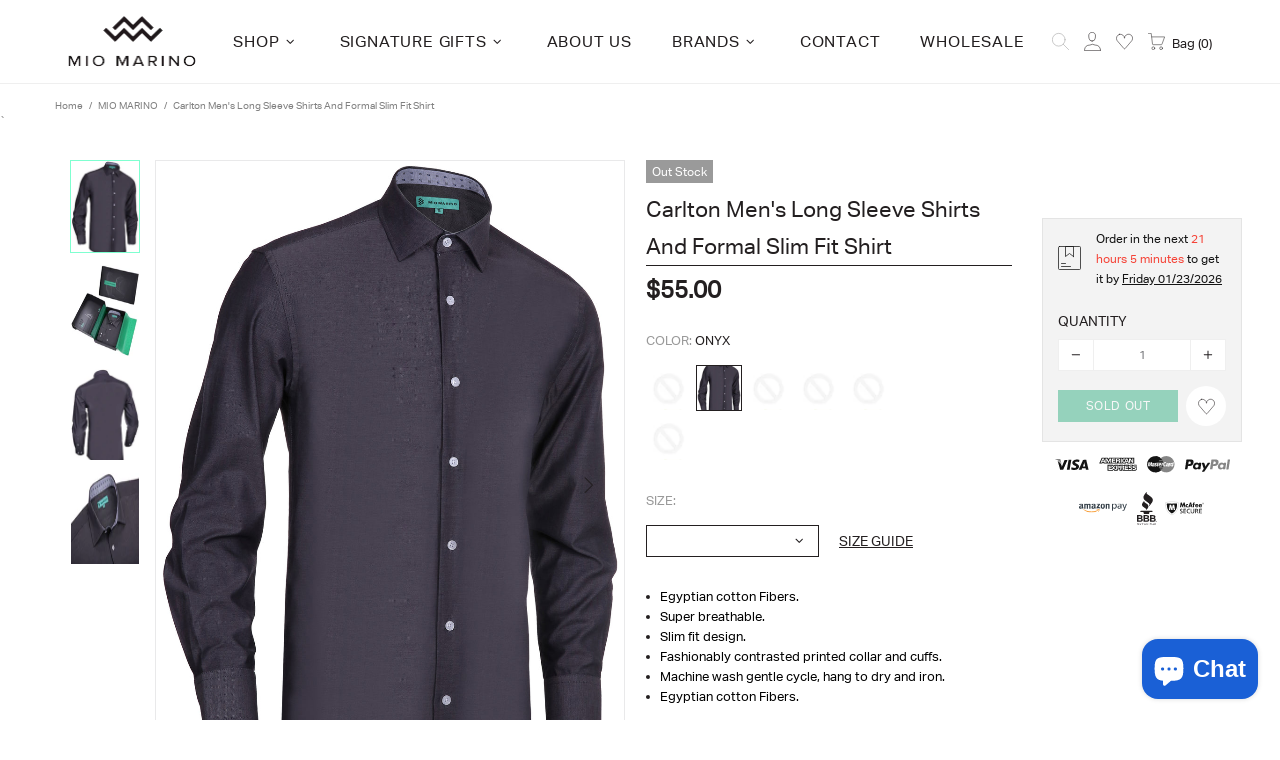

--- FILE ---
content_type: text/html; charset=utf-8
request_url: https://www.miomarino.com/products/carlton-mens-long-sleeve-shirts-and-formal-slim-fit-shirt-onyx
body_size: 79187
content:
<!doctype html>
<!--[if IE 9]> <html class="ie9 no-js supports-no-cookies" lang="en"> <![endif]-->
<!--[if (gt IE 9)|!(IE)]><!--> <html class="no-js supports-no-cookies" lang="en"> <!--<![endif]-->



<head>
<link rel='preconnect dns-prefetch' href='https://api.config-security.com/' crossorigin />
<link rel='preconnect dns-prefetch' href='https://conf.config-security.com/' crossorigin />
<link rel='preconnect dns-prefetch' href='https://whale.camera/' crossorigin />
<link href="//www.miomarino.com/cdn/shop/t/52/assets/custom.css?v=118719057494248889801757663110" rel="stylesheet" type="text/css" media="all" />
<script>
/* >> TriplePixel :: start*/
window.TriplePixelData={TripleName:"miomarino.myshopify.com",ver:"2.12",plat:"SHOPIFY",isHeadless:false},function(W,H,A,L,E,_,B,N){function O(U,T,P,H,R){void 0===R&&(R=!1),H=new XMLHttpRequest,P?(H.open("POST",U,!0),H.setRequestHeader("Content-Type","text/plain")):H.open("GET",U,!0),H.send(JSON.stringify(P||{})),H.onreadystatechange=function(){4===H.readyState&&200===H.status?(R=H.responseText,U.includes(".txt")?eval(R):P||(N[B]=R)):(299<H.status||H.status<200)&&T&&!R&&(R=!0,O(U,T-1,P))}}if(N=window,!N[H+"sn"]){N[H+"sn"]=1,L=function(){return Date.now().toString(36)+"_"+Math.random().toString(36)};try{A.setItem(H,1+(0|A.getItem(H)||0)),(E=JSON.parse(A.getItem(H+"U")||"[]")).push({u:location.href,r:document.referrer,t:Date.now(),id:L()}),A.setItem(H+"U",JSON.stringify(E))}catch(e){}var i,m,p;A.getItem('"!nC`')||(_=A,A=N,A[H]||(E=A[H]=function(t,e,a){return void 0===a&&(a=[]),"State"==t?E.s:(W=L(),(E._q=E._q||[]).push([W,t,e].concat(a)),W)},E.s="Installed",E._q=[],E.ch=W,B="configSecurityConfModel",N[B]=1,O("https://conf.config-security.com/model",5),i=L(),m=A[atob("c2NyZWVu")],_.setItem("di_pmt_wt",i),p={id:i,action:"profile",avatar:_.getItem("auth-security_rand_salt_"),time:m[atob("d2lkdGg=")]+":"+m[atob("aGVpZ2h0")],host:A.TriplePixelData.TripleName,plat:A.TriplePixelData.plat,url:window.location.href,ref:document.referrer,ver:A.TriplePixelData.ver},O("https://api.config-security.com/event",5,p),O("https://whale.camera/live/dot.txt",5)))}}("","TriplePixel",localStorage);
/* << TriplePixel :: end*/
</script>

 <link rel="stylesheet" href="https://cdnjs.cloudflare.com/ajax/libs/font-awesome/4.7.0/css/font-awesome.min.css" media="none" onload="if(media!=='all')media='all'" >
<link rel="preload" as="image" href="https://cdn.shopify.com/s/files/1/2372/8527/files/MarinoJune76211-_20pix_680x.progressive.jpg?v=1620759557">
<link rel="preload" as="image" href="https://cdn.shopify.com/s/files/1/2372/8527/files/Layer_3_copy_1871x.progressive.png.jpg?v=1620759343">
 
 <!-- Start of Booster Apps Seo-0.1--><title>Carlton Men&#39;s Long Sleeve Shirts And Formal Slim Fit Shirt Onyx&ndash; Mio Marino</title><meta name="description" content="Egyptian cotton Fibers.Super breathable.Slim fit design.Fashionably contrasted printed collar and cuffs.Machine wash gentle cycle, hang to dry and iron.Egyptian cotton Fibers. When you want to dress dapper fine for a special date or meeting..." /><script type="application/ld+json">
 {
 "@context": "https://schema.org",
 "@type": "Organization",
 "name": "Mio Marino",
 "url": "https://www.miomarino.com",
 "description": "From our shoes and funky socks to our designer belts and 100% cotton shirts - stop in for a fresh adventure in style as you enjoy the season's newest trends! We've pulled inspiration from around the world to create an innovative and distinct fashion line that inspires you always look your best, no matter where you go!","image": "https://www.miomarino.com/cdn/shop/t/52/assets/logo.png?20788",
 "logo": "https://www.miomarino.com/cdn/shop/t/52/assets/logo.png?20788","sameAs": ["https://facebook.com/miomarinofans", "https://instagram.com/miomarino"],
 "telephone": "888.552.0718",
 "address": {
 "@type": "PostalAddress",
 "streetAddress": "95 Chestnut Ridge Road",
 "addressLocality": "Montvale",
 "addressRegion": "New Jersey",
 "postalCode": "07645",
 "addressCountry": "United States"
 }
 }
</script>

<script type="application/ld+json">
 {
 "@context": "https://schema.org",
 "@type": "WebSite",
 "name": "Mio Marino",
 "url": "https://www.miomarino.com",
 "potentialAction": {
 "@type": "SearchAction",
 "query-input": "required name=query",
 "target": "https://www.miomarino.com/search?q={query}"
 }
 }
</script><script type="application/ld+json">
 {
 "@context": "https://schema.org",
 "@type": "Product",
 "name": "Carlton Men's Long Sleeve Shirts And Formal Slim Fit Shirt",
 "brand": {"@type": "Brand","name": "Mio Marino"},
 "sku": "SW_MDS121-1-CGR-S",
 "mpn": "843451152085",
 "description": "\nEgyptian cotton Fibers.\nSuper breathable.\nSlim fit design.\nFashionably contrasted printed collar and cuffs.\nMachine wash gentle cycle, hang to dry and iron.\nEgyptian cotton Fibers.\n When you want to dress dapper fine for a special date or meeting, if you're looking to express personality, you know what will make you stand out of the crowd. This exclusive solid fancy dress shirts with its contrasting printed collar, cuff liner and modern style will do the job when their is a need to dress to kill!",
 "url": "https://www.miomarino.com/products/carlton-mens-long-sleeve-shirts-and-formal-slim-fit-shirt-onyx",
 "@id" : "https://www.miomarino.com/products/carlton-mens-long-sleeve-shirts-and-formal-slim-fit-shirt-onyx","image": "https://www.miomarino.com/cdn/shop/products/MDS121-1-CGR_P1-M_2931x.jpg?v=1621100984","itemCondition": "https://schema.org/NewCondition",
 "offers": [{
  "@type": "Offer",
  "price": "55.00",
  "priceCurrency": "USD",
  "itemCondition": "https://schema.org/NewCondition",
  "url": "https://www.miomarino.com/products/carlton-mens-long-sleeve-shirts-and-formal-slim-fit-shirt-onyx?variant=39336120352802",
  "sku": "SW_MDS121-1-CGR-S",
  "mpn": "843451152085",
  "availability" : "https://schema.org/OutOfStock",
  "priceValidUntil": "2026-02-17","gtin12": "843451152085"},{
  "@type": "Offer",
  "price": "55.00",
  "priceCurrency": "USD",
  "itemCondition": "https://schema.org/NewCondition",
  "url": "https://www.miomarino.com/products/carlton-mens-long-sleeve-shirts-and-formal-slim-fit-shirt-onyx?variant=39336120287266",
  "sku": "SW_MDS121-1-CGR-M",
  "mpn": "843451152078",
  "availability" : "https://schema.org/OutOfStock",
  "priceValidUntil": "2026-02-17","gtin12": "843451152078"},{
  "@type": "Offer",
  "price": "55.00",
  "priceCurrency": "USD",
  "itemCondition": "https://schema.org/NewCondition",
  "url": "https://www.miomarino.com/products/carlton-mens-long-sleeve-shirts-and-formal-slim-fit-shirt-onyx?variant=39336120254498",
  "sku": "SW_MDS121-1-CGR-L",
  "mpn": "843451152061",
  "availability" : "https://schema.org/OutOfStock",
  "priceValidUntil": "2026-02-17","gtin12": "843451152061"},{
  "@type": "Offer",
  "price": "55.00",
  "priceCurrency": "USD",
  "itemCondition": "https://schema.org/NewCondition",
  "url": "https://www.miomarino.com/products/carlton-mens-long-sleeve-shirts-and-formal-slim-fit-shirt-onyx?variant=39336120385570",
  "sku": "SW_MDS121-1-CGR-XL",
  "mpn": "843451152092",
  "availability" : "https://schema.org/OutOfStock",
  "priceValidUntil": "2026-02-17","gtin12": "843451152092"},{
  "@type": "Offer",
  "price": "55.00",
  "priceCurrency": "USD",
  "itemCondition": "https://schema.org/NewCondition",
  "url": "https://www.miomarino.com/products/carlton-mens-long-sleeve-shirts-and-formal-slim-fit-shirt-onyx?variant=39336120418338",
  "sku": "SW_MDS121-1-CGR-XXL",
  "mpn": "843451152108",
  "availability" : "https://schema.org/OutOfStock",
  "priceValidUntil": "2026-02-17","gtin12": "843451152108"}]}
</script>
<!-- end of Booster Apps SEO -->

 <meta charset="utf-8">
<meta http-equiv="X-UA-Compatible" content="IE=edge">
<meta name="viewport" content="width=device-width, initial-scale=1, shrink-to-fit=no">
<meta name="theme-color" content="#231f20">


<link rel="canonical" href="/products/carlton-mens-long-sleeve-shirts-and-formal-slim-fit-shirt-light-indigo"><link rel="shortcut icon" href="//www.miomarino.com/cdn/shop/files/header-logo_32x32.png?v=1614752437" type="image/png">




<meta property="og:site_name" content="Mio Marino">
<meta property="og:url" content="https://www.miomarino.com/products/carlton-mens-long-sleeve-shirts-and-formal-slim-fit-shirt-onyx">
<meta property="og:title" content="Carlton Men's Long Sleeve Shirts And Formal Slim Fit Shirt">
<meta property="og:type" content="product">
<meta property="og:description" content="When you want to dress dapper fine for a special date or meeting, you know where to look, if you are looking to express personality and class, you know what will make you stand out of the crowd. This exclusive solid fancy dress shirts with its contrasting">

 <meta property="og:price:amount" content="55.00">
 <meta property="og:price:currency" content="USD">

<meta property="og:image" content="http://www.miomarino.com/cdn/shop/products/MDS121-1-CGR_P1-M_1200x1200.jpg?v=1621100984"><meta property="og:image" content="http://www.miomarino.com/cdn/shop/products/MDS121-1-CGR_P1-1_1200x1200.jpg?v=1621100984"><meta property="og:image" content="http://www.miomarino.com/cdn/shop/products/MDS121-1-CGR_P1-2_1200x1200.jpg?v=1621100985">
<meta property="og:image:secure_url" content="https://www.miomarino.com/cdn/shop/products/MDS121-1-CGR_P1-M_1200x1200.jpg?v=1621100984"><meta property="og:image:secure_url" content="https://www.miomarino.com/cdn/shop/products/MDS121-1-CGR_P1-1_1200x1200.jpg?v=1621100984"><meta property="og:image:secure_url" content="https://www.miomarino.com/cdn/shop/products/MDS121-1-CGR_P1-2_1200x1200.jpg?v=1621100985">


<meta name="twitter:site" content="@miomarinofans">

<meta name="twitter:card" content="summary_large_image">
<meta name="twitter:title" content="Carlton Men's Long Sleeve Shirts And Formal Slim Fit Shirt">
<meta name="twitter:description" content="When you want to dress dapper fine for a special date or meeting, you know where to look, if you are looking to express personality and class, you know what will make you stand out of the crowd. This exclusive solid fancy dress shirts with its contrasting">

<style>
 *,*::before,*::after{box-sizing:border-box}html{font-family:sans-serif;line-height:1.15;-webkit-text-size-adjust:100%;-ms-text-size-adjust:100%;-ms-overflow-style:scrollbar;-webkit-tap-highlight-color:transparent}@-ms-viewport{width:device-width}article,aside,figcaption,figure,footer,header,hgroup,main,nav,section{display:block}body{margin:0;text-align:left}[tabindex="-1"]:focus{outline:0 !important}hr{box-sizing:content-box;height:0;overflow:visible}h1,h2,h3,h4,h5,h6{margin-top:0}p{margin-top:0}abbr[title],abbr[data-original-title]{text-decoration:underline;text-decoration:underline dotted;cursor:help;border-bottom:0}address{margin-bottom:1rem;font-style:normal;line-height:inherit}ol,ul,dl{margin-top:0}ol ol,ul ul,ol ul,ul ol{margin-bottom:0}dt{font-weight:700}dd{margin-bottom:.5rem;margin-left:0}blockquote{margin:0 0 1rem}dfn{font-style:italic}b,strong{font-weight:bolder}small{font-size:80%}sub,sup{position:relative;font-size:75%;line-height:0;vertical-align:baseline}sub{bottom:-.25em}sup{top:-.5em}a{text-decoration:none;background-color:transparent;-webkit-text-decoration-skip:objects}a:hover{text-decoration:underline}a:not([href]):not([tabindex]){text-decoration:none}a:not([href]):not([tabindex]):hover,a:not([href]):not([tabindex]):focus{text-decoration:none}a:not([href]):not([tabindex]):focus{outline:0}pre,code,kbd,samp{font-family:SFMono-Regular,Menlo,Monaco,Consolas,"Liberation Mono","Courier New",monospace;font-size:1em}pre{margin-top:0;margin-bottom:1rem;overflow:auto;-ms-overflow-style:scrollbar}figure{margin:0 0 1rem}img{vertical-align:middle;border-style:none}svg:not(:root){overflow:hidden}table{border-collapse:collapse}caption{padding-top:15px;padding-bottom:15px;color:#6c757d;text-align:left;caption-side:bottom}th{text-align:inherit}label{display:inline-block}button{border-radius:0}button:focus{outline:1px dotted;outline:5px auto -webkit-focus-ring-color}input,button,select,optgroup,textarea{margin:0;font-family:inherit;font-size:inherit;line-height:inherit}button,input{overflow:visible}button,select{text-transform:none}button,html [type="button"],[type="reset"],[type="submit"]{-webkit-appearance:button}button::-moz-focus-inner,[type="button"]::-moz-focus-inner,[type="reset"]::-moz-focus-inner,[type="submit"]::-moz-focus-inner{padding:0;border-style:none}input[type="radio"],input[type="checkbox"]{box-sizing:border-box;padding:0}input[type="date"],input[type="time"],input[type="datetime-local"],input[type="month"]{-webkit-appearance:listbox}textarea{overflow:auto;resize:vertical}fieldset{min-width:0;padding:0;margin:0;border:0}legend{display:block;width:100%;max-width:100%;padding:0;margin-bottom:.5rem;font-size:1.5rem;line-height:inherit;color:inherit;white-space:normal}progress{vertical-align:baseline}[type="number"]::-webkit-inner-spin-button,[type="number"]::-webkit-outer-spin-button{height:auto}[type="search"]{outline-offset:-2px;-webkit-appearance:none}[type="search"]::-webkit-search-cancel-button,[type="search"]::-webkit-search-decoration{-webkit-appearance:none}::-webkit-file-upload-button{font:inherit;-webkit-appearance:button}output{display:inline-block}summary{display:list-item;cursor:pointer}template{display:none}[hidden]{display:none !important}.container{width:100%;padding-left:10px;padding-right:10px;margin-right:auto;margin-left:auto}@media (min-width: 1025px){.container{padding-right:15px;padding-left:15px}}@media (min-width: 541px){.container{max-width:540px}}@media (min-width: 778px){.container{max-width:740px}}@media (min-width: 1025px){.container{max-width:980px}}@media (min-width: 1260px){.container{max-width:1200px}}.container-fluid{width:100%;padding-left:10px;padding-right:10px;margin-right:auto;margin-left:auto}@media (min-width: 1025px){.container-fluid{padding-right:15px;padding-left:15px}}.row{display:flex;flex-wrap:wrap;margin-left:-10px;margin-right:-10px}@media (min-width: 1025px){.row{margin-right:-15px;margin-left:-15px}}.no-gutters{margin-right:0;margin-left:0}.no-gutters>.col,.no-gutters>[class*="col-"]{padding-right:0;padding-left:0}.col-1,.col-2,.col-3,.col-4,.col-5,.col-6,.col-7,.col-8,.col-9,.col-10,.col-11,.col-12,.col,.col-auto,.col-sm-1,.col-sm-2,.col-sm-3,.col-sm-4,.col-sm-5,.col-sm-6,.col-sm-7,.col-sm-8,.col-sm-9,.col-sm-10,.col-sm-11,.col-sm-12,.col-sm,.col-sm-auto,.col-md-1,.col-md-2,.col-md-3,.col-md-4,.col-md-5,.col-md-6,.col-md-7,.col-md-8,.col-md-9,.col-md-10,.col-md-11,.col-md-12,.col-md,.col-md-auto,.col-lg-1,.col-lg-2,.col-lg-3,.col-lg-4,.col-lg-5,.col-lg-6,.col-lg-7,.col-lg-8,.col-lg-9,.col-lg-10,.col-lg-11,.col-lg-12,.col-lg,.col-lg-auto,.col-xl-1,.col-xl-2,.col-xl-3,.col-xl-4,.col-xl-5,.col-xl-6,.col-xl-7,.col-xl-8,.col-xl-9,.col-xl-10,.col-xl-11,.col-xl-12,.col-xl,.col-xl-auto{position:relative;width:100%;min-height:1px;padding-left:10px;padding-right:10px}@media (min-width: 1025px){.col-1,.col-2,.col-3,.col-4,.col-5,.col-6,.col-7,.col-8,.col-9,.col-10,.col-11,.col-12,.col,.col-auto,.col-sm-1,.col-sm-2,.col-sm-3,.col-sm-4,.col-sm-5,.col-sm-6,.col-sm-7,.col-sm-8,.col-sm-9,.col-sm-10,.col-sm-11,.col-sm-12,.col-sm,.col-sm-auto,.col-md-1,.col-md-2,.col-md-3,.col-md-4,.col-md-5,.col-md-6,.col-md-7,.col-md-8,.col-md-9,.col-md-10,.col-md-11,.col-md-12,.col-md,.col-md-auto,.col-lg-1,.col-lg-2,.col-lg-3,.col-lg-4,.col-lg-5,.col-lg-6,.col-lg-7,.col-lg-8,.col-lg-9,.col-lg-10,.col-lg-11,.col-lg-12,.col-lg,.col-lg-auto,.col-xl-1,.col-xl-2,.col-xl-3,.col-xl-4,.col-xl-5,.col-xl-6,.col-xl-7,.col-xl-8,.col-xl-9,.col-xl-10,.col-xl-11,.col-xl-12,.col-xl,.col-xl-auto{padding-right:15px;padding-left:15px}}.col{flex-basis:0;flex-grow:1;max-width:100%}.col-auto{flex:0 0 auto;width:auto;max-width:none}.col-1{flex:0 0 8.33333%;max-width:8.33333%}.col-2{flex:0 0 16.66667%;max-width:16.66667%}.col-3{flex:0 0 25%;max-width:25%}.col-4{flex:0 0 33.33333%;max-width:33.33333%}.col-5{flex:0 0 41.66667%;max-width:41.66667%}.col-6{flex:0 0 50%;max-width:50%}.col-7{flex:0 0 58.33333%;max-width:58.33333%}.col-8{flex:0 0 66.66667%;max-width:66.66667%}.col-9{flex:0 0 75%;max-width:75%}.col-10{flex:0 0 83.33333%;max-width:83.33333%}.col-11{flex:0 0 91.66667%;max-width:91.66667%}.col-12{flex:0 0 100%;max-width:100%}.order-first{order:-1}.order-last{order:13}.order-0{order:0}.order-1{order:1}.order-2{order:2}.order-3{order:3}.order-4{order:4}.order-5{order:5}.order-6{order:6}.order-7{order:7}.order-8{order:8}.order-9{order:9}.order-10{order:10}.order-11{order:11}.order-12{order:12}.offset-1{margin-left:8.33333%}.offset-2{margin-left:16.66667%}.offset-3{margin-left:25%}.offset-4{margin-left:33.33333%}.offset-5{margin-left:41.66667%}.offset-6{margin-left:50%}.offset-7{margin-left:58.33333%}.offset-8{margin-left:66.66667%}.offset-9{margin-left:75%}.offset-10{margin-left:83.33333%}.offset-11{margin-left:91.66667%}@media (min-width: 541px){.col-sm{flex-basis:0;flex-grow:1;max-width:100%}.col-sm-auto{flex:0 0 auto;width:auto;max-width:none}.col-sm-1{flex:0 0 8.33333%;max-width:8.33333%}.col-sm-2{flex:0 0 16.66667%;max-width:16.66667%}.col-sm-3{flex:0 0 25%;max-width:25%}.col-sm-4{flex:0 0 33.33333%;max-width:33.33333%}.col-sm-5{flex:0 0 41.66667%;max-width:41.66667%}.col-sm-6{flex:0 0 50%;max-width:50%}.col-sm-7{flex:0 0 58.33333%;max-width:58.33333%}.col-sm-8{flex:0 0 66.66667%;max-width:66.66667%}.col-sm-9{flex:0 0 75%;max-width:75%}.col-sm-10{flex:0 0 83.33333%;max-width:83.33333%}.col-sm-11{flex:0 0 91.66667%;max-width:91.66667%}.col-sm-12{flex:0 0 100%;max-width:100%}.order-sm-first{order:-1}.order-sm-last{order:13}.order-sm-0{order:0}.order-sm-1{order:1}.order-sm-2{order:2}.order-sm-3{order:3}.order-sm-4{order:4}.order-sm-5{order:5}.order-sm-6{order:6}.order-sm-7{order:7}.order-sm-8{order:8}.order-sm-9{order:9}.order-sm-10{order:10}.order-sm-11{order:11}.order-sm-12{order:12}.offset-sm-0{margin-left:0}.offset-sm-1{margin-left:8.33333%}.offset-sm-2{margin-left:16.66667%}.offset-sm-3{margin-left:25%}.offset-sm-4{margin-left:33.33333%}.offset-sm-5{margin-left:41.66667%}.offset-sm-6{margin-left:50%}.offset-sm-7{margin-left:58.33333%}.offset-sm-8{margin-left:66.66667%}.offset-sm-9{margin-left:75%}.offset-sm-10{margin-left:83.33333%}.offset-sm-11{margin-left:91.66667%}}@media (min-width: 778px){.col-md{flex-basis:0;flex-grow:1;max-width:100%}.col-md-auto{flex:0 0 auto;width:auto;max-width:none}.col-md-1{flex:0 0 8.33333%;max-width:8.33333%}.col-md-2{flex:0 0 16.66667%;max-width:16.66667%}.col-md-3{flex:0 0 25%;max-width:25%}.col-md-4{flex:0 0 33.33333%;max-width:33.33333%}.col-md-5{flex:0 0 41.66667%;max-width:41.66667%}.col-md-6{flex:0 0 50%;max-width:50%}.col-md-7{flex:0 0 58.33333%;max-width:58.33333%}.col-md-8{flex:0 0 66.66667%;max-width:66.66667%}.col-md-9{flex:0 0 75%;max-width:75%}.col-md-10{flex:0 0 83.33333%;max-width:83.33333%}.col-md-11{flex:0 0 91.66667%;max-width:91.66667%}.col-md-12{flex:0 0 100%;max-width:100%}.order-md-first{order:-1}.order-md-last{order:13}.order-md-0{order:0}.order-md-1{order:1}.order-md-2{order:2}.order-md-3{order:3}.order-md-4{order:4}.order-md-5{order:5}.order-md-6{order:6}.order-md-7{order:7}.order-md-8{order:8}.order-md-9{order:9}.order-md-10{order:10}.order-md-11{order:11}.order-md-12{order:12}.offset-md-0{margin-left:0}.offset-md-1{margin-left:8.33333%}.offset-md-2{margin-left:16.66667%}.offset-md-3{margin-left:25%}.offset-md-4{margin-left:33.33333%}.offset-md-5{margin-left:41.66667%}.offset-md-6{margin-left:50%}.offset-md-7{margin-left:58.33333%}.offset-md-8{margin-left:66.66667%}.offset-md-9{margin-left:75%}.offset-md-10{margin-left:83.33333%}.offset-md-11{margin-left:91.66667%}}@media (min-width: 1025px){.col-lg{flex-basis:0;flex-grow:1;max-width:100%}.col-lg-auto{flex:0 0 auto;width:auto;max-width:none}.col-lg-1{flex:0 0 8.33333%;max-width:8.33333%}.col-lg-2{flex:0 0 16.66667%;max-width:16.66667%}.col-lg-3{flex:0 0 25%;max-width:25%}.col-lg-4{flex:0 0 33.33333%;max-width:33.33333%}.col-lg-5{flex:0 0 41.66667%;max-width:41.66667%}.col-lg-6{flex:0 0 50%;max-width:50%}.col-lg-7{flex:0 0 58.33333%;max-width:58.33333%}.col-lg-8{flex:0 0 66.66667%;max-width:66.66667%}.col-lg-9{flex:0 0 75%;max-width:75%}.col-lg-10{flex:0 0 83.33333%;max-width:83.33333%}.col-lg-11{flex:0 0 91.66667%;max-width:91.66667%}.col-lg-12{flex:0 0 100%;max-width:100%}.order-lg-first{order:-1}.order-lg-last{order:13}.order-lg-0{order:0}.order-lg-1{order:1}.order-lg-2{order:2}.order-lg-3{order:3}.order-lg-4{order:4}.order-lg-5{order:5}.order-lg-6{order:6}.order-lg-7{order:7}.order-lg-8{order:8}.order-lg-9{order:9}.order-lg-10{order:10}.order-lg-11{order:11}.order-lg-12{order:12}.offset-lg-0{margin-left:0}.offset-lg-1{margin-left:8.33333%}.offset-lg-2{margin-left:16.66667%}.offset-lg-3{margin-left:25%}.offset-lg-4{margin-left:33.33333%}.offset-lg-5{margin-left:41.66667%}.offset-lg-6{margin-left:50%}.offset-lg-7{margin-left:58.33333%}.offset-lg-8{margin-left:66.66667%}.offset-lg-9{margin-left:75%}.offset-lg-10{margin-left:83.33333%}.offset-lg-11{margin-left:91.66667%}}@media (min-width: 1260px){.col-xl{flex-basis:0;flex-grow:1;max-width:100%}.col-xl-auto{flex:0 0 auto;width:auto;max-width:none}.col-xl-1{flex:0 0 8.33333%;max-width:8.33333%}.col-xl-2{flex:0 0 16.66667%;max-width:16.66667%}.col-xl-3{flex:0 0 25%;max-width:25%}.col-xl-4{flex:0 0 33.33333%;max-width:33.33333%}.col-xl-5{flex:0 0 41.66667%;max-width:41.66667%}.col-xl-6{flex:0 0 50%;max-width:50%}.col-xl-7{flex:0 0 58.33333%;max-width:58.33333%}.col-xl-8{flex:0 0 66.66667%;max-width:66.66667%}.col-xl-9{flex:0 0 75%;max-width:75%}.col-xl-10{flex:0 0 83.33333%;max-width:83.33333%}.col-xl-11{flex:0 0 91.66667%;max-width:91.66667%}.col-xl-12{flex:0 0 100%;max-width:100%}.order-xl-first{order:-1}.order-xl-last{order:13}.order-xl-0{order:0}.order-xl-1{order:1}.order-xl-2{order:2}.order-xl-3{order:3}.order-xl-4{order:4}.order-xl-5{order:5}.order-xl-6{order:6}.order-xl-7{order:7}.order-xl-8{order:8}.order-xl-9{order:9}.order-xl-10{order:10}.order-xl-11{order:11}.order-xl-12{order:12}.offset-xl-0{margin-left:0}.offset-xl-1{margin-left:8.33333%}.offset-xl-2{margin-left:16.66667%}.offset-xl-3{margin-left:25%}.offset-xl-4{margin-left:33.33333%}.offset-xl-5{margin-left:41.66667%}.offset-xl-6{margin-left:50%}.offset-xl-7{margin-left:58.33333%}.offset-xl-8{margin-left:66.66667%}.offset-xl-9{margin-left:75%}.offset-xl-10{margin-left:83.33333%}.offset-xl-11{margin-left:91.66667%}}.table,.responsive-table{width:100%;max-width:100%;margin-bottom:5px;background-color:transparent}.table th,.table td,.responsive-table th,.responsive-table td{padding:15px;vertical-align:top;border-top:1px solid #dee2e6}.table thead th,.responsive-table thead th{vertical-align:bottom;border-bottom:2px solid #dee2e6}.table tbody+tbody,.responsive-table tbody+tbody{border-top:2px solid #dee2e6}.table .table,.responsive-table .table{background-color:#fff}.table-sm th,.table-sm td{padding:10px}.table-bordered{border:1px solid #dee2e6}.table-bordered th,.table-bordered td{border:1px solid #dee2e6}.table-bordered thead th,.table-bordered thead td{border-bottom-width:2px}.table-borderless th,.table-borderless td,.table-borderless thead th,.table-borderless tbody+tbody{border:0}.table-striped tbody tr:nth-of-type(odd){background-color:rgba(0,0,0,0.05)}.table-hover tbody tr:hover{background-color:rgba(0,0,0,0.075)}.table-primary,.table-primary>th,.table-primary>td{background-color:#b7daff}.table-hover .table-primary:hover{background-color:#9ecdff}.table-hover .table-primary:hover>td,.table-hover .table-primary:hover>th{background-color:#9ecdff}.table-secondary,.table-secondary>th,.table-secondary>td{background-color:#d5d8da}.table-hover .table-secondary:hover{background-color:#c7cbce}.table-hover .table-secondary:hover>td,.table-hover .table-secondary:hover>th{background-color:#c7cbce}.table-success,.table-success>th,.table-success>td{background-color:#c2e6ca}.table-hover .table-success:hover{background-color:#b0dfba}.table-hover .table-success:hover>td,.table-hover .table-success:hover>th{background-color:#b0dfba}.table-info,.table-info>th,.table-info>td{background-color:#bee4eb}.table-hover .table-info:hover{background-color:#abdce5}.table-hover .table-info:hover>td,.table-hover .table-info:hover>th{background-color:#abdce5}.table-warning,.table-warning>th,.table-warning>td{background-color:#ffedb9}.table-hover .table-warning:hover{background-color:#ffe6a0}.table-hover .table-warning:hover>td,.table-hover .table-warning:hover>th{background-color:#ffe6a0}.table-danger,.table-danger>th,.table-danger>td{background-color:#f5c6ca}.table-hover .table-danger:hover{background-color:#f1b0b6}.table-hover .table-danger:hover>td,.table-hover .table-danger:hover>th{background-color:#f1b0b6}.table-light,.table-light>th,.table-light>td{background-color:#fdfdfd}.table-hover .table-light:hover{background-color:#f0f0f0}.table-hover .table-light:hover>td,.table-hover .table-light:hover>th{background-color:#f0f0f0}.table-dark,.table-dark>th,.table-dark>td{background-color:#c6c7c9}.table-hover .table-dark:hover{background-color:#b9babd}.table-hover .table-dark:hover>td,.table-hover .table-dark:hover>th{background-color:#b9babd}.table-active,.table-active>th,.table-active>td{background-color:rgba(0,0,0,0.075)}.table-hover .table-active:hover{background-color:rgba(0,0,0,0.075)}.table-hover .table-active:hover>td,.table-hover .table-active:hover>th{background-color:rgba(0,0,0,0.075)}.table .thead-dark th{color:#fff;background-color:#212529;border-color:#32383e}.table .thead-light th{color:#495057;background-color:#e9ecef;border-color:#dee2e6}.table-dark{color:#fff;background-color:#212529}.table-dark th,.table-dark td,.table-dark thead th{border-color:#32383e}.table-dark.table-bordered{border:0}.table-dark.table-striped tbody tr:nth-of-type(odd){background-color:rgba(255,255,255,0.05)}.table-dark.table-hover tbody tr:hover{background-color:rgba(255,255,255,0.075)}@media (max-width: 540.98px){.table-responsive-sm{display:block;width:100%;overflow-x:auto;-webkit-overflow-scrolling:touch;-ms-overflow-style:-ms-autohiding-scrollbar}.table-responsive-sm>.table-bordered{border:0}}@media (max-width: 777.98px){.table-responsive-md{display:block;width:100%;overflow-x:auto;-webkit-overflow-scrolling:touch;-ms-overflow-style:-ms-autohiding-scrollbar}.table-responsive-md>.table-bordered{border:0}}@media (max-width: 1024.98px){.table-responsive-lg{display:block;width:100%;overflow-x:auto;-webkit-overflow-scrolling:touch;-ms-overflow-style:-ms-autohiding-scrollbar}.table-responsive-lg>.table-bordered{border:0}}@media (max-width: 1259.98px){.table-responsive-xl{display:block;width:100%;overflow-x:auto;-webkit-overflow-scrolling:touch;-ms-overflow-style:-ms-autohiding-scrollbar}.table-responsive-xl>.table-bordered{border:0}}.table-responsive{display:block;width:100%;overflow-x:auto;-webkit-overflow-scrolling:touch;-ms-overflow-style:-ms-autohiding-scrollbar}.table-responsive>.table-bordered{border:0}.form-control,input[type="text"],input[type="number"],input[type="email"],input[type="password"],input[type="search"],textarea,select{display:block;width:100%;background-clip:padding-box}.form-control:focus,input[type="text"]:focus,input[type="number"]:focus,input[type="email"]:focus,input[type="password"]:focus,input[type="search"]:focus,textarea:focus,select:focus{outline:0}.form-control::placeholder,input[type="text"]::placeholder,input[type="number"]::placeholder,input[type="email"]::placeholder,input[type="password"]::placeholder,input[type="search"]::placeholder,textarea::placeholder,select::placeholder{opacity:1}.form-control:disabled,.form-control[readonly],.form-control[disabled],input[type="text"]:disabled,input[type="text"][readonly],input[type="text"][disabled],input[type="number"]:disabled,input[type="number"][readonly],input[type="number"][disabled],input[type="email"]:disabled,input[type="email"][readonly],input[type="email"][disabled],input[type="password"]:disabled,input[type="password"][readonly],input[type="password"][disabled],input[type="search"]:disabled,input[type="search"][readonly],input[type="search"][disabled],textarea:disabled,textarea[readonly],textarea[disabled],select:disabled,select[readonly],select[disabled]{opacity:1}.form-control::-ms-expand,input[type="text"]::-ms-expand,input[type="number"]::-ms-expand,input[type="email"]::-ms-expand,input[type="password"]::-ms-expand,input[type="search"]::-ms-expand,textarea::-ms-expand,select::-ms-expand{background-color:transparent;border:0}.form-control-file,.form-control-range{display:block;width:100%}.col-form-label{padding-top:calc(0.375rem + 1px);padding-bottom:calc(0.375rem + 1px);margin-bottom:0;font-size:inherit;line-height:1.5}.col-form-label-lg{padding-top:calc(0.5rem + 1px);padding-bottom:calc(0.5rem + 1px);font-size:1.25rem;line-height:1.5}.col-form-label-sm{padding-top:calc(0.25rem + 1px);padding-bottom:calc(0.25rem + 1px);font-size:0.875rem;line-height:1.5}.form-control-plaintext{display:block;width:100%;padding-top:0.375rem;padding-bottom:0.375rem;margin-bottom:0;line-height:1.5;color:#212529;background-color:transparent;border:solid transparent;border-width:1px 0}.form-control-plaintext.form-control-sm,.form-control-plaintext.form-control-lg{padding-right:0;padding-left:0}.form-control-sm{padding:0.25rem 0.5rem;font-size:0.875rem;line-height:1.5;border-radius:0}select.form-control-sm:not([size]):not([multiple]){height:calc(1.8125rem + 2px)}.form-control-lg{padding:0.5rem 1rem;font-size:1.25rem;line-height:1.5;border-radius:0.3rem}select.form-control-lg:not([size]):not([multiple]){height:calc(2.875rem + 2px)}.form-group{margin-bottom:1rem}.form-text{display:block;margin-top:0.25rem}.form-row{display:flex;flex-wrap:wrap;margin-right:-5px;margin-left:-5px}.form-row>.col,.form-row>[class*="col-"]{padding-right:5px;padding-left:5px}.form-check{position:relative;display:block;padding-left:1.25rem}.form-check-input{position:absolute;margin-top:0.3rem;margin-left:-1.25rem}.form-check-input:disabled ~ .form-check-label{color:#6c757d}.form-check-label{margin-bottom:0}.form-check-inline{display:inline-flex;align-items:center;padding-left:0;margin-right:0.75rem}.form-check-inline .form-check-input{position:static;margin-top:0;margin-right:0.3125rem;margin-left:0}.valid-feedback{display:none;width:100%;margin-top:0.25rem;font-size:80%;color:#28a745}.valid-tooltip{position:absolute;top:100%;z-index:5;display:none;max-width:100%;padding:.5rem;margin-top:.1rem;font-size:.875rem;line-height:1;color:#fff;background-color:rgba(40,167,69,0.8);border-radius:.2rem}.was-validated .form-control:valid,.form-control.is-valid,.was-validated .custom-select:valid,.custom-select.is-valid{border-color:#28a745}.was-validated .form-control:valid:focus,.form-control.is-valid:focus,.was-validated .custom-select:valid:focus,.custom-select.is-valid:focus{border-color:#28a745;box-shadow:0 0 0 0.2rem rgba(40,167,69,0.25)}.was-validated .form-control:valid ~ .valid-feedback,.was-validated .form-control:valid ~ .valid-tooltip,.form-control.is-valid ~ .valid-feedback,.form-control.is-valid ~ .valid-tooltip,.was-validated .custom-select:valid ~ .valid-feedback,.was-validated .custom-select:valid ~ .valid-tooltip,.custom-select.is-valid ~ .valid-feedback,.custom-select.is-valid ~ .valid-tooltip{display:block}.was-validated .form-control-file:valid ~ .valid-feedback,.was-validated .form-control-file:valid ~ .valid-tooltip,.form-control-file.is-valid ~ .valid-feedback,.form-control-file.is-valid ~ .valid-tooltip{display:block}.was-validated .form-check-input:valid ~ .form-check-label,.form-check-input.is-valid ~ .form-check-label{color:#28a745}.was-validated .form-check-input:valid ~ .valid-feedback,.was-validated .form-check-input:valid ~ .valid-tooltip,.form-check-input.is-valid ~ .valid-feedback,.form-check-input.is-valid ~ .valid-tooltip{display:block}.was-validated .custom-control-input:valid ~ .custom-control-label,.custom-control-input.is-valid ~ .custom-control-label{color:#28a745}.was-validated .custom-control-input:valid ~ .custom-control-label::before,.custom-control-input.is-valid ~ .custom-control-label::before{background-color:#71dd8a}.was-validated .custom-control-input:valid ~ .valid-feedback,.was-validated .custom-control-input:valid ~ .valid-tooltip,.custom-control-input.is-valid ~ .valid-feedback,.custom-control-input.is-valid ~ .valid-tooltip{display:block}.was-validated .custom-control-input:valid:checked ~ .custom-control-label::before,.custom-control-input.is-valid:checked ~ .custom-control-label::before{background-color:#34ce57}.was-validated .custom-control-input:valid:focus ~ .custom-control-label::before,.custom-control-input.is-valid:focus ~ .custom-control-label::before{box-shadow:0 0 0 1px #fff,0 0 0 0.2rem rgba(40,167,69,0.25)}.was-validated .custom-file-input:valid ~ .custom-file-label,.custom-file-input.is-valid ~ .custom-file-label{border-color:#28a745}.was-validated .custom-file-input:valid ~ .custom-file-label::before,.custom-file-input.is-valid ~ .custom-file-label::before{border-color:inherit}.was-validated .custom-file-input:valid ~ .valid-feedback,.was-validated .custom-file-input:valid ~ .valid-tooltip,.custom-file-input.is-valid ~ .valid-feedback,.custom-file-input.is-valid ~ .valid-tooltip{display:block}.was-validated .custom-file-input:valid:focus ~ .custom-file-label,.custom-file-input.is-valid:focus ~ .custom-file-label{box-shadow:0 0 0 0.2rem rgba(40,167,69,0.25)}.invalid-feedback{display:none;width:100%;margin-top:0.25rem;font-size:80%;color:#dc3545}.invalid-tooltip{position:absolute;top:100%;z-index:5;display:none;max-width:100%;padding:.5rem;margin-top:.1rem;font-size:.875rem;line-height:1;color:#fff;background-color:rgba(220,53,69,0.8);border-radius:.2rem}.was-validated .form-control:invalid,.form-control.is-invalid,.was-validated .custom-select:invalid,.custom-select.is-invalid{border-color:#dc3545}.was-validated .form-control:invalid:focus,.form-control.is-invalid:focus,.was-validated .custom-select:invalid:focus,.custom-select.is-invalid:focus{border-color:#dc3545;box-shadow:0 0 0 0.2rem rgba(220,53,69,0.25)}.was-validated .form-control:invalid ~ .invalid-feedback,.was-validated .form-control:invalid ~ .invalid-tooltip,.form-control.is-invalid ~ .invalid-feedback,.form-control.is-invalid ~ .invalid-tooltip,.was-validated .custom-select:invalid ~ .invalid-feedback,.was-validated .custom-select:invalid ~ .invalid-tooltip,.custom-select.is-invalid ~ .invalid-feedback,.custom-select.is-invalid ~ .invalid-tooltip{display:block}.was-validated .form-control-file:invalid ~ .invalid-feedback,.was-validated .form-control-file:invalid ~ .invalid-tooltip,.form-control-file.is-invalid ~ .invalid-feedback,.form-control-file.is-invalid ~ .invalid-tooltip{display:block}.was-validated .form-check-input:invalid ~ .form-check-label,.form-check-input.is-invalid ~ .form-check-label{color:#dc3545}.was-validated .form-check-input:invalid ~ .invalid-feedback,.was-validated .form-check-input:invalid ~ .invalid-tooltip,.form-check-input.is-invalid ~ .invalid-feedback,.form-check-input.is-invalid ~ .invalid-tooltip{display:block}.was-validated .custom-control-input:invalid ~ .custom-control-label,.custom-control-input.is-invalid ~ .custom-control-label{color:#dc3545}.was-validated .custom-control-input:invalid ~ .custom-control-label::before,.custom-control-input.is-invalid ~ .custom-control-label::before{background-color:#efa2a9}.was-validated .custom-control-input:invalid ~ .invalid-feedback,.was-validated .custom-control-input:invalid ~ .invalid-tooltip,.custom-control-input.is-invalid ~ .invalid-feedback,.custom-control-input.is-invalid ~ .invalid-tooltip{display:block}.was-validated .custom-control-input:invalid:checked ~ .custom-control-label::before,.custom-control-input.is-invalid:checked ~ .custom-control-label::before{background-color:#e4606d}.was-validated .custom-control-input:invalid:focus ~ .custom-control-label::before,.custom-control-input.is-invalid:focus ~ .custom-control-label::before{box-shadow:0 0 0 1px #fff,0 0 0 0.2rem rgba(220,53,69,0.25)}.was-validated .custom-file-input:invalid ~ .custom-file-label,.custom-file-input.is-invalid ~ .custom-file-label{border-color:#dc3545}.was-validated .custom-file-input:invalid ~ .custom-file-label::before,.custom-file-input.is-invalid ~ .custom-file-label::before{border-color:inherit}.was-validated .custom-file-input:invalid ~ .invalid-feedback,.was-validated .custom-file-input:invalid ~ .invalid-tooltip,.custom-file-input.is-invalid ~ .invalid-feedback,.custom-file-input.is-invalid ~ .invalid-tooltip{display:block}.was-validated .custom-file-input:invalid:focus ~ .custom-file-label,.custom-file-input.is-invalid:focus ~ .custom-file-label{box-shadow:0 0 0 0.2rem rgba(220,53,69,0.25)}.form-inline{display:flex;flex-flow:row wrap;align-items:center}.form-inline .form-check{width:100%}@media (min-width: 541px){.form-inline label{display:flex;align-items:center;justify-content:center;margin-bottom:0}.form-inline .form-group{display:flex;flex:0 0 auto;flex-flow:row wrap;align-items:center;margin-bottom:0}.form-inline .form-control{display:inline-block;width:auto;vertical-align:middle}.form-inline .form-control-plaintext{display:inline-block}.form-inline .input-group,.form-inline .custom-select{width:auto}.form-inline .form-check{display:flex;align-items:center;justify-content:center;width:auto;padding-left:0}.form-inline .form-check-input{position:relative;margin-top:0;margin-right:0.25rem;margin-left:0}.form-inline .custom-control{align-items:center;justify-content:center}.form-inline .custom-control-label{margin-bottom:0}}.btn{font-weight:400;text-align:center;white-space:nowrap;vertical-align:middle;user-select:none}.btn:hover,.btn:focus{text-decoration:none}.btn:focus,.btn.focus{outline:0}.btn:not(:disabled):not(.disabled){cursor:pointer}.btn:not(:disabled):not(.disabled):active,.btn:not(:disabled):not(.disabled).active{background-image:none}a.btn.disabled,fieldset:disabled a.btn{pointer-events:none}.btn-primary{color:#fff;background-color:#007bff;border-color:#007bff}.btn-primary:hover{color:#fff;background-color:#0069d9;border-color:#0062cc}.btn-primary:focus,.btn-primary.focus{box-shadow:0 0 0 0.2rem rgba(0,123,255,0.5)}.btn-primary.disabled,.btn-primary:disabled{color:#fff;background-color:#007bff;border-color:#007bff}.btn-primary:not(:disabled):not(.disabled):active,.btn-primary:not(:disabled):not(.disabled).active,.show>.btn-primary.dropdown-toggle{color:#fff;background-color:#0062cc;border-color:#005cbf}.btn-primary:not(:disabled):not(.disabled):active:focus,.btn-primary:not(:disabled):not(.disabled).active:focus,.show>.btn-primary.dropdown-toggle:focus{box-shadow:0 0 0 0.2rem rgba(0,123,255,0.5)}.btn-secondary{color:#fff;background-color:#6c757d;border-color:#6c757d}.btn-secondary:hover{color:#fff;background-color:#5a6268;border-color:#545b62}.btn-secondary:focus,.btn-secondary.focus{box-shadow:0 0 0 0.2rem rgba(108,117,125,0.5)}.btn-secondary.disabled,.btn-secondary:disabled{color:#fff;background-color:#6c757d;border-color:#6c757d}.btn-secondary:not(:disabled):not(.disabled):active,.btn-secondary:not(:disabled):not(.disabled).active,.show>.btn-secondary.dropdown-toggle{color:#fff;background-color:#545b62;border-color:#4e555b}.btn-secondary:not(:disabled):not(.disabled):active:focus,.btn-secondary:not(:disabled):not(.disabled).active:focus,.show>.btn-secondary.dropdown-toggle:focus{box-shadow:0 0 0 0.2rem rgba(108,117,125,0.5)}.btn-success{color:#fff;background-color:#28a745;border-color:#28a745}.btn-success:hover{color:#fff;background-color:#218838;border-color:#1e7e34}.btn-success:focus,.btn-success.focus{box-shadow:0 0 0 0.2rem rgba(40,167,69,0.5)}.btn-success.disabled,.btn-success:disabled{color:#fff;background-color:#28a745;border-color:#28a745}.btn-success:not(:disabled):not(.disabled):active,.btn-success:not(:disabled):not(.disabled).active,.show>.btn-success.dropdown-toggle{color:#fff;background-color:#1e7e34;border-color:#1c7430}.btn-success:not(:disabled):not(.disabled):active:focus,.btn-success:not(:disabled):not(.disabled).active:focus,.show>.btn-success.dropdown-toggle:focus{box-shadow:0 0 0 0.2rem rgba(40,167,69,0.5)}.btn-info{color:#fff;background-color:#17a2b8;border-color:#17a2b8}.btn-info:hover{color:#fff;background-color:#138496;border-color:#117a8b}.btn-info:focus,.btn-info.focus{box-shadow:0 0 0 0.2rem rgba(23,162,184,0.5)}.btn-info.disabled,.btn-info:disabled{color:#fff;background-color:#17a2b8;border-color:#17a2b8}.btn-info:not(:disabled):not(.disabled):active,.btn-info:not(:disabled):not(.disabled).active,.show>.btn-info.dropdown-toggle{color:#fff;background-color:#117a8b;border-color:#10707f}.btn-info:not(:disabled):not(.disabled):active:focus,.btn-info:not(:disabled):not(.disabled).active:focus,.show>.btn-info.dropdown-toggle:focus{box-shadow:0 0 0 0.2rem rgba(23,162,184,0.5)}.btn-warning{color:#212529;background-color:#ffc107;border-color:#ffc107}.btn-warning:hover{color:#212529;background-color:#e0a800;border-color:#d39e00}.btn-warning:focus,.btn-warning.focus{box-shadow:0 0 0 0.2rem rgba(255,193,7,0.5)}.btn-warning.disabled,.btn-warning:disabled{color:#212529;background-color:#ffc107;border-color:#ffc107}.btn-warning:not(:disabled):not(.disabled):active,.btn-warning:not(:disabled):not(.disabled).active,.show>.btn-warning.dropdown-toggle{color:#212529;background-color:#d39e00;border-color:#c69500}.btn-warning:not(:disabled):not(.disabled):active:focus,.btn-warning:not(:disabled):not(.disabled).active:focus,.show>.btn-warning.dropdown-toggle:focus{box-shadow:0 0 0 0.2rem rgba(255,193,7,0.5)}.btn-danger{color:#fff;background-color:#dc3545;border-color:#dc3545}.btn-danger:hover{color:#fff;background-color:#c82333;border-color:#bd2130}.btn-danger:focus,.btn-danger.focus{box-shadow:0 0 0 0.2rem rgba(220,53,69,0.5)}.btn-danger.disabled,.btn-danger:disabled{color:#fff;background-color:#dc3545;border-color:#dc3545}.btn-danger:not(:disabled):not(.disabled):active,.btn-danger:not(:disabled):not(.disabled).active,.show>.btn-danger.dropdown-toggle{color:#fff;background-color:#bd2130;border-color:#b21f2d}.btn-danger:not(:disabled):not(.disabled):active:focus,.btn-danger:not(:disabled):not(.disabled).active:focus,.show>.btn-danger.dropdown-toggle:focus{box-shadow:0 0 0 0.2rem rgba(220,53,69,0.5)}.btn-light{color:#212529;background-color:#f8f9fa;border-color:#f8f9fa}.btn-light:hover{color:#212529;background-color:#e2e6ea;border-color:#dae0e5}.btn-light:focus,.btn-light.focus{box-shadow:0 0 0 0.2rem rgba(248,249,250,0.5)}.btn-light.disabled,.btn-light:disabled{color:#212529;background-color:#f8f9fa;border-color:#f8f9fa}.btn-light:not(:disabled):not(.disabled):active,.btn-light:not(:disabled):not(.disabled).active,.show>.btn-light.dropdown-toggle{color:#212529;background-color:#dae0e5;border-color:#d3d9df}.btn-light:not(:disabled):not(.disabled):active:focus,.btn-light:not(:disabled):not(.disabled).active:focus,.show>.btn-light.dropdown-toggle:focus{box-shadow:0 0 0 0.2rem rgba(248,249,250,0.5)}.btn-dark{color:#fff;background-color:#343a40;border-color:#343a40}.btn-dark:hover{color:#fff;background-color:#23272b;border-color:#1d2124}.btn-dark:focus,.btn-dark.focus{box-shadow:0 0 0 0.2rem rgba(52,58,64,0.5)}.btn-dark.disabled,.btn-dark:disabled{color:#fff;background-color:#343a40;border-color:#343a40}.btn-dark:not(:disabled):not(.disabled):active,.btn-dark:not(:disabled):not(.disabled).active,.show>.btn-dark.dropdown-toggle{color:#fff;background-color:#1d2124;border-color:#171a1d}.btn-dark:not(:disabled):not(.disabled):active:focus,.btn-dark:not(:disabled):not(.disabled).active:focus,.show>.btn-dark.dropdown-toggle:focus{box-shadow:0 0 0 0.2rem rgba(52,58,64,0.5)}.btn-outline-primary{color:#007bff;background-color:transparent;background-image:none;border-color:#007bff}.btn-outline-primary:hover{color:#fff;background-color:#007bff;border-color:#007bff}.btn-outline-primary:focus,.btn-outline-primary.focus{box-shadow:0 0 0 0.2rem rgba(0,123,255,0.5)}.btn-outline-primary.disabled,.btn-outline-primary:disabled{color:#007bff;background-color:transparent}.btn-outline-primary:not(:disabled):not(.disabled):active,.btn-outline-primary:not(:disabled):not(.disabled).active,.show>.btn-outline-primary.dropdown-toggle{color:#fff;background-color:#007bff;border-color:#007bff}.btn-outline-primary:not(:disabled):not(.disabled):active:focus,.btn-outline-primary:not(:disabled):not(.disabled).active:focus,.show>.btn-outline-primary.dropdown-toggle:focus{box-shadow:0 0 0 0.2rem rgba(0,123,255,0.5)}.btn-outline-secondary{color:#6c757d;background-color:transparent;background-image:none;border-color:#6c757d}.btn-outline-secondary:hover{color:#fff;background-color:#6c757d;border-color:#6c757d}.btn-outline-secondary:focus,.btn-outline-secondary.focus{box-shadow:0 0 0 0.2rem rgba(108,117,125,0.5)}.btn-outline-secondary.disabled,.btn-outline-secondary:disabled{color:#6c757d;background-color:transparent}.btn-outline-secondary:not(:disabled):not(.disabled):active,.btn-outline-secondary:not(:disabled):not(.disabled).active,.show>.btn-outline-secondary.dropdown-toggle{color:#fff;background-color:#6c757d;border-color:#6c757d}.btn-outline-secondary:not(:disabled):not(.disabled):active:focus,.btn-outline-secondary:not(:disabled):not(.disabled).active:focus,.show>.btn-outline-secondary.dropdown-toggle:focus{box-shadow:0 0 0 0.2rem rgba(108,117,125,0.5)}.btn-outline-success{color:#28a745;background-color:transparent;background-image:none;border-color:#28a745}.btn-outline-success:hover{color:#fff;background-color:#28a745;border-color:#28a745}.btn-outline-success:focus,.btn-outline-success.focus{box-shadow:0 0 0 0.2rem rgba(40,167,69,0.5)}.btn-outline-success.disabled,.btn-outline-success:disabled{color:#28a745;background-color:transparent}.btn-outline-success:not(:disabled):not(.disabled):active,.btn-outline-success:not(:disabled):not(.disabled).active,.show>.btn-outline-success.dropdown-toggle{color:#fff;background-color:#28a745;border-color:#28a745}.btn-outline-success:not(:disabled):not(.disabled):active:focus,.btn-outline-success:not(:disabled):not(.disabled).active:focus,.show>.btn-outline-success.dropdown-toggle:focus{box-shadow:0 0 0 0.2rem rgba(40,167,69,0.5)}.btn-outline-info{color:#17a2b8;background-color:transparent;background-image:none;border-color:#17a2b8}.btn-outline-info:hover{color:#fff;background-color:#17a2b8;border-color:#17a2b8}.btn-outline-info:focus,.btn-outline-info.focus{box-shadow:0 0 0 0.2rem rgba(23,162,184,0.5)}.btn-outline-info.disabled,.btn-outline-info:disabled{color:#17a2b8;background-color:transparent}.btn-outline-info:not(:disabled):not(.disabled):active,.btn-outline-info:not(:disabled):not(.disabled).active,.show>.btn-outline-info.dropdown-toggle{color:#fff;background-color:#17a2b8;border-color:#17a2b8}.btn-outline-info:not(:disabled):not(.disabled):active:focus,.btn-outline-info:not(:disabled):not(.disabled).active:focus,.show>.btn-outline-info.dropdown-toggle:focus{box-shadow:0 0 0 0.2rem rgba(23,162,184,0.5)}.btn-outline-warning{color:#ffc107;background-color:transparent;background-image:none;border-color:#ffc107}.btn-outline-warning:hover{color:#212529;background-color:#ffc107;border-color:#ffc107}.btn-outline-warning:focus,.btn-outline-warning.focus{box-shadow:0 0 0 0.2rem rgba(255,193,7,0.5)}.btn-outline-warning.disabled,.btn-outline-warning:disabled{color:#ffc107;background-color:transparent}.btn-outline-warning:not(:disabled):not(.disabled):active,.btn-outline-warning:not(:disabled):not(.disabled).active,.show>.btn-outline-warning.dropdown-toggle{color:#212529;background-color:#ffc107;border-color:#ffc107}.btn-outline-warning:not(:disabled):not(.disabled):active:focus,.btn-outline-warning:not(:disabled):not(.disabled).active:focus,.show>.btn-outline-warning.dropdown-toggle:focus{box-shadow:0 0 0 0.2rem rgba(255,193,7,0.5)}.btn-outline-danger{color:#dc3545;background-color:transparent;background-image:none;border-color:#dc3545}.btn-outline-danger:hover{color:#fff;background-color:#dc3545;border-color:#dc3545}.btn-outline-danger:focus,.btn-outline-danger.focus{box-shadow:0 0 0 0.2rem rgba(220,53,69,0.5)}.btn-outline-danger.disabled,.btn-outline-danger:disabled{color:#dc3545;background-color:transparent}.btn-outline-danger:not(:disabled):not(.disabled):active,.btn-outline-danger:not(:disabled):not(.disabled).active,.show>.btn-outline-danger.dropdown-toggle{color:#fff;background-color:#dc3545;border-color:#dc3545}.btn-outline-danger:not(:disabled):not(.disabled):active:focus,.btn-outline-danger:not(:disabled):not(.disabled).active:focus,.show>.btn-outline-danger.dropdown-toggle:focus{box-shadow:0 0 0 0.2rem rgba(220,53,69,0.5)}.btn-outline-light{color:#f8f9fa;background-color:transparent;background-image:none;border-color:#f8f9fa}.btn-outline-light:hover{color:#212529;background-color:#f8f9fa;border-color:#f8f9fa}.btn-outline-light:focus,.btn-outline-light.focus{box-shadow:0 0 0 0.2rem rgba(248,249,250,0.5)}.btn-outline-light.disabled,.btn-outline-light:disabled{color:#f8f9fa;background-color:transparent}.btn-outline-light:not(:disabled):not(.disabled):active,.btn-outline-light:not(:disabled):not(.disabled).active,.show>.btn-outline-light.dropdown-toggle{color:#212529;background-color:#f8f9fa;border-color:#f8f9fa}.btn-outline-light:not(:disabled):not(.disabled):active:focus,.btn-outline-light:not(:disabled):not(.disabled).active:focus,.show>.btn-outline-light.dropdown-toggle:focus{box-shadow:0 0 0 0.2rem rgba(248,249,250,0.5)}.btn-outline-dark{color:#343a40;background-color:transparent;background-image:none;border-color:#343a40}.btn-outline-dark:hover{color:#fff;background-color:#343a40;border-color:#343a40}.btn-outline-dark:focus,.btn-outline-dark.focus{box-shadow:0 0 0 0.2rem rgba(52,58,64,0.5)}.btn-outline-dark.disabled,.btn-outline-dark:disabled{color:#343a40;background-color:transparent}.btn-outline-dark:not(:disabled):not(.disabled):active,.btn-outline-dark:not(:disabled):not(.disabled).active,.show>.btn-outline-dark.dropdown-toggle{color:#fff;background-color:#343a40;border-color:#343a40}.btn-outline-dark:not(:disabled):not(.disabled):active:focus,.btn-outline-dark:not(:disabled):not(.disabled).active:focus,.show>.btn-outline-dark.dropdown-toggle:focus{box-shadow:0 0 0 0.2rem rgba(52,58,64,0.5)}.btn-link:disabled,.btn-link.disabled{pointer-events:none}.btn-lg{padding:0.5rem 1rem;font-size:1.25rem;line-height:1.5;border-radius:0.3rem}.btn-sm{padding:0.25rem 0.5rem;font-size:0.875rem;line-height:1.5;border-radius:0}.btn-block,.btn--full{display:block;width:100%}.btn-block+.btn-block,.btn-block+.btn--full,.btn--full+.btn-block,.btn--full+.btn--full{margin-top:0.5rem}input[type="submit"].btn-block,input[type="reset"].btn-block,input[type="button"].btn-block{width:100%}.media{display:flex;align-items:flex-start}.media-body{flex:1}.tooltip{position:absolute;z-index:1070;display:block;margin:0;font-family:-apple-system,BlinkMacSystemFont,"Segoe UI",Roboto,"Helvetica Neue",Arial,sans-serif,"Apple Color Emoji","Segoe UI Emoji","Segoe UI Symbol";font-style:normal;font-weight:400;line-height:1.5;text-align:left;text-align:start;text-decoration:none;text-shadow:none;text-transform:none;letter-spacing:normal;word-break:normal;word-spacing:normal;white-space:normal;line-break:auto;font-size:0.875rem;word-wrap:break-word;opacity:0}.tooltip.show{opacity:0.9}.tooltip .arrow{position:absolute;display:block;width:0.8rem;height:0.4rem}.tooltip .arrow::before{position:absolute;content:"";border-color:transparent;border-style:solid}.bs-tooltip-top,.bs-tooltip-auto[x-placement^="top"]{padding:0.4rem 0}.bs-tooltip-top .arrow,.bs-tooltip-auto[x-placement^="top"] .arrow{bottom:0}.bs-tooltip-top .arrow::before,.bs-tooltip-auto[x-placement^="top"] .arrow::before{top:0;border-width:0.4rem 0.4rem 0;border-top-color:#000}.bs-tooltip-right,.bs-tooltip-auto[x-placement^="right"]{padding:0 0.4rem}.bs-tooltip-right .arrow,.bs-tooltip-auto[x-placement^="right"] .arrow{left:0;width:0.4rem;height:0.8rem}.bs-tooltip-right .arrow::before,.bs-tooltip-auto[x-placement^="right"] .arrow::before{right:0;border-width:0.4rem 0.4rem 0.4rem 0;border-right-color:#000}.bs-tooltip-bottom,.bs-tooltip-auto[x-placement^="bottom"]{padding:0.4rem 0}.bs-tooltip-bottom .arrow,.bs-tooltip-auto[x-placement^="bottom"] .arrow{top:0}.bs-tooltip-bottom .arrow::before,.bs-tooltip-auto[x-placement^="bottom"] .arrow::before{bottom:0;border-width:0 0.4rem 0.4rem;border-bottom-color:#000}.bs-tooltip-left,.bs-tooltip-auto[x-placement^="left"]{padding:0 0.4rem}.bs-tooltip-left .arrow,.bs-tooltip-auto[x-placement^="left"] .arrow{right:0;width:0.4rem;height:0.8rem}.bs-tooltip-left .arrow::before,.bs-tooltip-auto[x-placement^="left"] .arrow::before{left:0;border-width:0.4rem 0 0.4rem 0.4rem;border-left-color:#000}.tooltip-inner{max-width:200px;padding:0.25rem 0.5rem;color:#fff;text-align:center;background-color:#000;border-radius:0.25rem}.align-baseline{vertical-align:baseline !important}.align-top{vertical-align:top !important}.align-middle{vertical-align:middle !important}.align-bottom{vertical-align:bottom !important}.align-text-bottom{vertical-align:text-bottom !important}.align-text-top{vertical-align:text-top !important}.bg-primary{background-color:#007bff !important}a.bg-primary:hover,a.bg-primary:focus,button.bg-primary:hover,button.bg-primary:focus{background-color:#0062cc !important}.bg-secondary{background-color:#6c757d !important}a.bg-secondary:hover,a.bg-secondary:focus,button.bg-secondary:hover,button.bg-secondary:focus{background-color:#545b62 !important}.bg-success{background-color:#28a745 !important}a.bg-success:hover,a.bg-success:focus,button.bg-success:hover,button.bg-success:focus{background-color:#1e7e34 !important}.bg-info{background-color:#17a2b8 !important}a.bg-info:hover,a.bg-info:focus,button.bg-info:hover,button.bg-info:focus{background-color:#117a8b !important}.bg-warning{background-color:#ffc107 !important}a.bg-warning:hover,a.bg-warning:focus,button.bg-warning:hover,button.bg-warning:focus{background-color:#d39e00 !important}.bg-danger{background-color:#dc3545 !important}a.bg-danger:hover,a.bg-danger:focus,button.bg-danger:hover,button.bg-danger:focus{background-color:#bd2130 !important}.bg-light{background-color:#f8f9fa !important}a.bg-light:hover,a.bg-light:focus,button.bg-light:hover,button.bg-light:focus{background-color:#dae0e5 !important}.bg-dark{background-color:#343a40 !important}a.bg-dark:hover,a.bg-dark:focus,button.bg-dark:hover,button.bg-dark:focus{background-color:#1d2124 !important}.bg-white{background-color:#fff !important}.bg-transparent{background-color:transparent !important}.border{border:1px solid transparent !important}.border-top{border-top:1px solid transparent !important}.border-bottom{border-bottom:1px solid transparent !important}.border-0{border:0 !important}.border-top-0{border-top:0 !important}.border-bottom-0{border-bottom:0 !important}body:not([dir='rtl']) .border-right{border-right:1px solid transparent}body:not([dir='rtl']) .border-left{border-left:1px solid transparent}body:not([dir='rtl']) .border-right-0{border-right:0 !important}body:not([dir='rtl']) .border-left-0{border-left:0 !important}[dir='rtl'] .border-right{border-left:1px solid transparent}[dir='rtl'] .border-left{border-right:1px solid transparent}[dir='rtl'] .border-right-0{border-left:0 !important}[dir='rtl'] .border-left-0{border-right:0 !important}.border-primary{border-color:#007bff !important}.border-secondary{border-color:#6c757d !important}.border-success{border-color:#28a745 !important}.border-info{border-color:#17a2b8 !important}.border-warning{border-color:#ffc107 !important}.border-danger{border-color:#dc3545 !important}.border-light{border-color:#f8f9fa !important}.border-dark{border-color:#343a40 !important}.border-white{border-color:#fff !important}.rounded{border-radius:0.25rem !important}.rounded-top{border-top-left-radius:0.25rem !important;border-top-right-radius:0.25rem !important}.rounded-right{border-top-right-radius:0.25rem !important;border-bottom-right-radius:0.25rem !important}.rounded-bottom{border-bottom-right-radius:0.25rem !important;border-bottom-left-radius:0.25rem !important}.rounded-left{border-top-left-radius:0.25rem !important;border-bottom-left-radius:0.25rem !important}.rounded-circle{border-radius:50% !important}.rounded-0{border-radius:0 !important}.clearfix::after{display:block;clear:both;content:""}.d-none{display:none !important}.d-inline{display:inline !important}.d-inline-block{display:inline-block !important}.d-block{display:block !important}.d-table{display:table !important}.d-table-row{display:table-row !important}.d-table-cell{display:table-cell !important}.d-flex{display:flex !important}.d-inline-flex{display:inline-flex !important}@media (min-width: 541px){.d-sm-none{display:none !important}.d-sm-inline{display:inline !important}.d-sm-inline-block{display:inline-block !important}.d-sm-block{display:block !important}.d-sm-table{display:table !important}.d-sm-table-row{display:table-row !important}.d-sm-table-cell{display:table-cell !important}.d-sm-flex{display:flex !important}.d-sm-inline-flex{display:inline-flex !important}}@media (min-width: 778px){.d-md-none{display:none !important}.d-md-inline{display:inline !important}.d-md-inline-block{display:inline-block !important}.d-md-block{display:block !important}.d-md-table{display:table !important}.d-md-table-row{display:table-row !important}.d-md-table-cell{display:table-cell !important}.d-md-flex{display:flex !important}.d-md-inline-flex{display:inline-flex !important}}@media (min-width: 1025px){.d-lg-none{display:none !important}.d-lg-inline{display:inline !important}.d-lg-inline-block{display:inline-block !important}.d-lg-block{display:block !important}.d-lg-table{display:table !important}.d-lg-table-row{display:table-row !important}.d-lg-table-cell{display:table-cell !important}.d-lg-flex{display:flex !important}.d-lg-inline-flex{display:inline-flex !important}}@media (min-width: 1260px){.d-xl-none{display:none !important}.d-xl-inline{display:inline !important}.d-xl-inline-block{display:inline-block !important}.d-xl-block{display:block !important}.d-xl-table{display:table !important}.d-xl-table-row{display:table-row !important}.d-xl-table-cell{display:table-cell !important}.d-xl-flex{display:flex !important}.d-xl-inline-flex{display:inline-flex !important}}@media print{.d-print-none{display:none !important}.d-print-inline{display:inline !important}.d-print-inline-block{display:inline-block !important}.d-print-block{display:block !important}.d-print-table{display:table !important}.d-print-table-row{display:table-row !important}.d-print-table-cell{display:table-cell !important}.d-print-flex{display:flex !important}.d-print-inline-flex{display:inline-flex !important}}.embed-responsive{position:relative;display:block;width:100%;padding:0;overflow:hidden}.embed-responsive::before{display:block;content:""}.embed-responsive .embed-responsive-item,.embed-responsive iframe,.embed-responsive embed,.embed-responsive object,.embed-responsive video{position:absolute;top:0;bottom:0;left:0;width:100%;height:100%;border:0}.embed-responsive-21by9::before{padding-top:42.85714%}.embed-responsive-16by9::before{padding-top:56.25%}.embed-responsive-4by3::before{padding-top:75%}.embed-responsive-1by1::before{padding-top:100%}.flex-row{flex-direction:row !important}.flex-column{flex-direction:column !important}.flex-row-reverse{flex-direction:row-reverse !important}.flex-column-reverse{flex-direction:column-reverse !important}.flex-wrap{flex-wrap:wrap !important}.flex-nowrap{flex-wrap:nowrap !important}.flex-wrap-reverse{flex-wrap:wrap-reverse !important}.flex-fill{flex:1 1 auto !important}.flex-grow-0{flex-grow:0 !important}.flex-grow-1{flex-grow:1 !important}.flex-shrink-0{flex-shrink:0 !important}.flex-shrink-1{flex-shrink:1 !important}.flex-center{justify-content:center !important;align-items:center !important}.justify-content-start{justify-content:flex-start !important}.justify-content-end{justify-content:flex-end !important}.justify-content-center{justify-content:center !important}.justify-content-between{justify-content:space-between !important}.justify-content-around{justify-content:space-around !important}.align-items-start{align-items:flex-start !important}.align-items-end{align-items:flex-end !important}.align-items-center{align-items:center !important}.align-items-baseline{align-items:baseline !important}.align-items-stretch{align-items:stretch !important}.align-content-start{align-content:flex-start !important}.align-content-end{align-content:flex-end !important}.align-content-center{align-content:center !important}.align-content-between{align-content:space-between !important}.align-content-around{align-content:space-around !important}.align-content-stretch{align-content:stretch !important}.align-self-auto{align-self:auto !important}.align-self-start{align-self:flex-start !important}.align-self-end{align-self:flex-end !important}.align-self-center{align-self:center !important}.align-self-baseline{align-self:baseline !important}.align-self-stretch{align-self:stretch !important}@media (min-width: 541px){.flex-sm-row{flex-direction:row !important}.flex-sm-column{flex-direction:column !important}.flex-sm-row-reverse{flex-direction:row-reverse !important}.flex-sm-column-reverse{flex-direction:column-reverse !important}.flex-sm-wrap{flex-wrap:wrap !important}.flex-sm-nowrap{flex-wrap:nowrap !important}.flex-sm-wrap-reverse{flex-wrap:wrap-reverse !important}.flex-sm-fill{flex:1 1 auto !important}.flex-sm-grow-0{flex-grow:0 !important}.flex-sm-grow-1{flex-grow:1 !important}.flex-sm-shrink-0{flex-shrink:0 !important}.flex-sm-shrink-1{flex-shrink:1 !important}.flex-sm-center{justify-content:center !important;align-items:center !important}.justify-content-sm-start{justify-content:flex-start !important}.justify-content-sm-end{justify-content:flex-end !important}.justify-content-sm-center{justify-content:center !important}.justify-content-sm-between{justify-content:space-between !important}.justify-content-sm-around{justify-content:space-around !important}.align-items-sm-start{align-items:flex-start !important}.align-items-sm-end{align-items:flex-end !important}.align-items-sm-center{align-items:center !important}.align-items-sm-baseline{align-items:baseline !important}.align-items-sm-stretch{align-items:stretch !important}.align-content-sm-start{align-content:flex-start !important}.align-content-sm-end{align-content:flex-end !important}.align-content-sm-center{align-content:center !important}.align-content-sm-between{align-content:space-between !important}.align-content-sm-around{align-content:space-around !important}.align-content-sm-stretch{align-content:stretch !important}.align-self-sm-auto{align-self:auto !important}.align-self-sm-start{align-self:flex-start !important}.align-self-sm-end{align-self:flex-end !important}.align-self-sm-center{align-self:center !important}.align-self-sm-baseline{align-self:baseline !important}.align-self-sm-stretch{align-self:stretch !important}}@media (min-width: 778px){.flex-md-row{flex-direction:row !important}.flex-md-column{flex-direction:column !important}.flex-md-row-reverse{flex-direction:row-reverse !important}.flex-md-column-reverse{flex-direction:column-reverse !important}.flex-md-wrap{flex-wrap:wrap !important}.flex-md-nowrap{flex-wrap:nowrap !important}.flex-md-wrap-reverse{flex-wrap:wrap-reverse !important}.flex-md-fill{flex:1 1 auto !important}.flex-md-grow-0{flex-grow:0 !important}.flex-md-grow-1{flex-grow:1 !important}.flex-md-shrink-0{flex-shrink:0 !important}.flex-md-shrink-1{flex-shrink:1 !important}.flex-md-center{justify-content:center !important;align-items:center !important}.justify-content-md-start{justify-content:flex-start !important}.justify-content-md-end{justify-content:flex-end !important}.justify-content-md-center{justify-content:center !important}.justify-content-md-between{justify-content:space-between !important}.justify-content-md-around{justify-content:space-around !important}.align-items-md-start{align-items:flex-start !important}.align-items-md-end{align-items:flex-end !important}.align-items-md-center{align-items:center !important}.align-items-md-baseline{align-items:baseline !important}.align-items-md-stretch{align-items:stretch !important}.align-content-md-start{align-content:flex-start !important}.align-content-md-end{align-content:flex-end !important}.align-content-md-center{align-content:center !important}.align-content-md-between{align-content:space-between !important}.align-content-md-around{align-content:space-around !important}.align-content-md-stretch{align-content:stretch !important}.align-self-md-auto{align-self:auto !important}.align-self-md-start{align-self:flex-start !important}.align-self-md-end{align-self:flex-end !important}.align-self-md-center{align-self:center !important}.align-self-md-baseline{align-self:baseline !important}.align-self-md-stretch{align-self:stretch !important}}@media (min-width: 1025px){.flex-lg-row{flex-direction:row !important}.flex-lg-column{flex-direction:column !important}.flex-lg-row-reverse{flex-direction:row-reverse !important}.flex-lg-column-reverse{flex-direction:column-reverse !important}.flex-lg-wrap{flex-wrap:wrap !important}.flex-lg-nowrap{flex-wrap:nowrap !important}.flex-lg-wrap-reverse{flex-wrap:wrap-reverse !important}.flex-lg-fill{flex:1 1 auto !important}.flex-lg-grow-0{flex-grow:0 !important}.flex-lg-grow-1{flex-grow:1 !important}.flex-lg-shrink-0{flex-shrink:0 !important}.flex-lg-shrink-1{flex-shrink:1 !important}.flex-lg-center{justify-content:center !important;align-items:center !important}.justify-content-lg-start{justify-content:flex-start !important}.justify-content-lg-end{justify-content:flex-end !important}.justify-content-lg-center{justify-content:center !important}.justify-content-lg-between{justify-content:space-between !important}.justify-content-lg-around{justify-content:space-around !important}.align-items-lg-start{align-items:flex-start !important}.align-items-lg-end{align-items:flex-end !important}.align-items-lg-center{align-items:center !important}.align-items-lg-baseline{align-items:baseline !important}.align-items-lg-stretch{align-items:stretch !important}.align-content-lg-start{align-content:flex-start !important}.align-content-lg-end{align-content:flex-end !important}.align-content-lg-center{align-content:center !important}.align-content-lg-between{align-content:space-between !important}.align-content-lg-around{align-content:space-around !important}.align-content-lg-stretch{align-content:stretch !important}.align-self-lg-auto{align-self:auto !important}.align-self-lg-start{align-self:flex-start !important}.align-self-lg-end{align-self:flex-end !important}.align-self-lg-center{align-self:center !important}.align-self-lg-baseline{align-self:baseline !important}.align-self-lg-stretch{align-self:stretch !important}}@media (min-width: 1260px){.flex-xl-row{flex-direction:row !important}.flex-xl-column{flex-direction:column !important}.flex-xl-row-reverse{flex-direction:row-reverse !important}.flex-xl-column-reverse{flex-direction:column-reverse !important}.flex-xl-wrap{flex-wrap:wrap !important}.flex-xl-nowrap{flex-wrap:nowrap !important}.flex-xl-wrap-reverse{flex-wrap:wrap-reverse !important}.flex-xl-fill{flex:1 1 auto !important}.flex-xl-grow-0{flex-grow:0 !important}.flex-xl-grow-1{flex-grow:1 !important}.flex-xl-shrink-0{flex-shrink:0 !important}.flex-xl-shrink-1{flex-shrink:1 !important}.flex-xl-center{justify-content:center !important;align-items:center !important}.justify-content-xl-start{justify-content:flex-start !important}.justify-content-xl-end{justify-content:flex-end !important}.justify-content-xl-center{justify-content:center !important}.justify-content-xl-between{justify-content:space-between !important}.justify-content-xl-around{justify-content:space-around !important}.align-items-xl-start{align-items:flex-start !important}.align-items-xl-end{align-items:flex-end !important}.align-items-xl-center{align-items:center !important}.align-items-xl-baseline{align-items:baseline !important}.align-items-xl-stretch{align-items:stretch !important}.align-content-xl-start{align-content:flex-start !important}.align-content-xl-end{align-content:flex-end !important}.align-content-xl-center{align-content:center !important}.align-content-xl-between{align-content:space-between !important}.align-content-xl-around{align-content:space-around !important}.align-content-xl-stretch{align-content:stretch !important}.align-self-xl-auto{align-self:auto !important}.align-self-xl-start{align-self:flex-start !important}.align-self-xl-end{align-self:flex-end !important}.align-self-xl-center{align-self:center !important}.align-self-xl-baseline{align-self:baseline !important}.align-self-xl-stretch{align-self:stretch !important}}.float-left{float:left !important}.float-right{float:right !important}.float-none{float:none !important}@media (min-width: 541px){.float-sm-left{float:left !important}.float-sm-right{float:right !important}.float-sm-none{float:none !important}}@media (min-width: 778px){.float-md-left{float:left !important}.float-md-right{float:right !important}.float-md-none{float:none !important}}@media (min-width: 1025px){.float-lg-left{float:left !important}.float-lg-right{float:right !important}.float-lg-none{float:none !important}}@media (min-width: 1260px){.float-xl-left{float:left !important}.float-xl-right{float:right !important}.float-xl-none{float:none !important}}.fixed-top{position:fixed;top:0;right:0;left:0}.fixed-bottom{position:fixed;right:0;bottom:0;left:0}.fixed-left{position:fixed;top:0;bottom:0;left:0}.fixed-left [dir='rtl']{left:0;right:0}.fixed-right{position:fixed;top:0;bottom:0;right:0}.fixed-right [dir='rtl']{right:auto;left:0}@supports (position: sticky){.sticky-top{position:sticky;top:0}}.sr-only{position:absolute;width:1px;height:1px;padding:0;overflow:hidden;clip:rect(0, 0, 0, 0);white-space:nowrap;border:0}.sr-only-focusable:active,.sr-only-focusable:focus{position:static;width:auto;height:auto;overflow:visible;clip:auto;white-space:normal}.shadow-sm{box-shadow:0 0.125rem 0.25rem rgba(0,0,0,0.075) !important}.shadow{box-shadow:0 0.5rem 1rem rgba(0,0,0,0.15) !important}.shadow-lg{box-shadow:0 1rem 3rem rgba(0,0,0,0.175) !important}.shadow-none{box-shadow:none !important}.w-0{width:0 !important}.w-25{width:25% !important}.w-50{width:50% !important}.w-75{width:75% !important}.w-100{width:100% !important}.w-auto{width:auto !important}.h-0{height:0 !important}.h-25{height:25% !important}.h-50{height:50% !important}.h-75{height:75% !important}.h-100{height:100% !important}.h-auto{height:auto !important}.mw-100{max-width:100% !important}.mh-100{max-height:100% !important}.m-0{margin:0 !important}.mt-0,.my-0{margin-top:0 !important}.mr-0,.mx-0{margin-right:0 !important}.mb-0,.my-0{margin-bottom:0 !important}.ml-0,.mx-0{margin-left:0 !important}[dir='rtl'] .mr-0{margin-left:0 !important;margin-right:0 !important}[dir='rtl'] .ml-0{margin-left:0 !important;margin-right:0 !important}.m-1{margin:1px !important}.mt-1,.my-1{margin-top:1px !important}.mr-1,.mx-1{margin-right:1px !important}.mb-1,.my-1{margin-bottom:1px !important}.ml-1,.mx-1{margin-left:1px !important}[dir='rtl'] .mr-1{margin-left:1px !important;margin-right:0 !important}[dir='rtl'] .ml-1{margin-left:0 !important;margin-right:1px !important}.m-2{margin:2px !important}.mt-2,.my-2{margin-top:2px !important}.mr-2,.mx-2{margin-right:2px !important}.mb-2,.my-2{margin-bottom:2px !important}.ml-2,.mx-2{margin-left:2px !important}[dir='rtl'] .mr-2{margin-left:2px !important;margin-right:0 !important}[dir='rtl'] .ml-2{margin-left:0 !important;margin-right:2px !important}.m-3{margin:3px !important}.mt-3,.my-3{margin-top:3px !important}.mr-3,.mx-3{margin-right:3px !important}.mb-3,.my-3{margin-bottom:3px !important}.ml-3,.mx-3{margin-left:3px !important}[dir='rtl'] .mr-3{margin-left:3px !important;margin-right:0 !important}[dir='rtl'] .ml-3{margin-left:0 !important;margin-right:3px !important}.m-4{margin:4px !important}.mt-4,.my-4{margin-top:4px !important}.mr-4,.mx-4{margin-right:4px !important}.mb-4,.my-4{margin-bottom:4px !important}.ml-4,.mx-4{margin-left:4px !important}[dir='rtl'] .mr-4{margin-left:4px !important;margin-right:0 !important}[dir='rtl'] .ml-4{margin-left:0 !important;margin-right:4px !important}.m-5{margin:5px !important}.mt-5,.my-5{margin-top:5px !important}.mr-5,.mx-5{margin-right:5px !important}.mb-5,.my-5{margin-bottom:5px !important}.ml-5,.mx-5{margin-left:5px !important}[dir='rtl'] .mr-5{margin-left:5px !important;margin-right:0 !important}[dir='rtl'] .ml-5{margin-left:0 !important;margin-right:5px !important}.m-6{margin:6px !important}.mt-6,.my-6{margin-top:6px !important}.mr-6,.mx-6{margin-right:6px !important}.mb-6,.my-6{margin-bottom:6px !important}.ml-6,.mx-6{margin-left:6px !important}[dir='rtl'] .mr-6{margin-left:6px !important;margin-right:0 !important}[dir='rtl'] .ml-6{margin-left:0 !important;margin-right:6px !important}.m-7{margin:7px !important}.mt-7,.my-7{margin-top:7px !important}.mr-7,.mx-7{margin-right:7px !important}.mb-7,.my-7{margin-bottom:7px !important}.ml-7,.mx-7{margin-left:7px !important}[dir='rtl'] .mr-7{margin-left:7px !important;margin-right:0 !important}[dir='rtl'] .ml-7{margin-left:0 !important;margin-right:7px !important}.m-8{margin:8px !important}.mt-8,.my-8{margin-top:8px !important}.mr-8,.mx-8{margin-right:8px !important}.mb-8,.my-8{margin-bottom:8px !important}.ml-8,.mx-8{margin-left:8px !important}[dir='rtl'] .mr-8{margin-left:8px !important;margin-right:0 !important}[dir='rtl'] .ml-8{margin-left:0 !important;margin-right:8px !important}.m-9{margin:9px !important}.mt-9,.my-9{margin-top:9px !important}.mr-9,.mx-9{margin-right:9px !important}.mb-9,.my-9{margin-bottom:9px !important}.ml-9,.mx-9{margin-left:9px !important}[dir='rtl'] .mr-9{margin-left:9px !important;margin-right:0 !important}[dir='rtl'] .ml-9{margin-left:0 !important;margin-right:9px !important}.m-10{margin:10px !important}.mt-10,.my-10{margin-top:10px !important}.mr-10,.mx-10{margin-right:10px !important}.mb-10,.my-10{margin-bottom:10px !important}.ml-10,.mx-10{margin-left:10px !important}[dir='rtl'] .mr-10{margin-left:10px !important;margin-right:0 !important}[dir='rtl'] .ml-10{margin-left:0 !important;margin-right:10px !important}.m-15{margin:15px !important}.mt-15,.my-15{margin-top:15px !important}.mr-15,.mx-15{margin-right:15px !important}.mb-15,.my-15{margin-bottom:15px !important}.ml-15,.mx-15{margin-left:15px !important}[dir='rtl'] .mr-15{margin-left:15px !important;margin-right:0 !important}[dir='rtl'] .ml-15{margin-left:0 !important;margin-right:15px !important}.m-20{margin:20px !important}.mt-20,.my-20{margin-top:20px !important}.mr-20,.mx-20{margin-right:20px !important}.mb-20,.my-20{margin-bottom:20px !important}.ml-20,.mx-20{margin-left:20px !important}[dir='rtl'] .mr-20{margin-left:20px !important;margin-right:0 !important}[dir='rtl'] .ml-20{margin-left:0 !important;margin-right:20px !important}.m-25{margin:25px !important}.mt-25,.my-25{margin-top:25px !important}.mr-25,.mx-25{margin-right:25px !important}.mb-25,.my-25{margin-bottom:25px !important}.ml-25,.mx-25{margin-left:25px !important}[dir='rtl'] .mr-25{margin-left:25px !important;margin-right:0 !important}[dir='rtl'] .ml-25{margin-left:0 !important;margin-right:25px !important}.m-30{margin:30px !important}.mt-30,.my-30{margin-top:30px !important}.mr-30,.mx-30{margin-right:30px !important}.mb-30,.my-30{margin-bottom:30px !important}.ml-30,.mx-30{margin-left:30px !important}[dir='rtl'] .mr-30{margin-left:30px !important;margin-right:0 !important}[dir='rtl'] .ml-30{margin-left:0 !important;margin-right:30px !important}.m-35{margin:35px !important}.mt-35,.my-35{margin-top:35px !important}.mr-35,.mx-35{margin-right:35px !important}.mb-35,.my-35{margin-bottom:35px !important}.ml-35,.mx-35{margin-left:35px !important}[dir='rtl'] .mr-35{margin-left:35px !important;margin-right:0 !important}[dir='rtl'] .ml-35{margin-left:0 !important;margin-right:35px !important}.m-40{margin:40px !important}.mt-40,.my-40{margin-top:40px !important}.mr-40,.mx-40{margin-right:40px !important}.mb-40,.my-40{margin-bottom:40px !important}.ml-40,.mx-40{margin-left:40px !important}[dir='rtl'] .mr-40{margin-left:40px !important;margin-right:0 !important}[dir='rtl'] .ml-40{margin-left:0 !important;margin-right:40px !important}.m-45{margin:45px !important}.mt-45,.my-45{margin-top:45px !important}.mr-45,.mx-45{margin-right:45px !important}.mb-45,.my-45{margin-bottom:45px !important}.ml-45,.mx-45{margin-left:45px !important}[dir='rtl'] .mr-45{margin-left:45px !important;margin-right:0 !important}[dir='rtl'] .ml-45{margin-left:0 !important;margin-right:45px !important}.m-50{margin:50px !important}.mt-50,.my-50{margin-top:50px !important}.mr-50,.mx-50{margin-right:50px !important}.mb-50,.my-50{margin-bottom:50px !important}.ml-50,.mx-50{margin-left:50px !important}[dir='rtl'] .mr-50{margin-left:50px !important;margin-right:0 !important}[dir='rtl'] .ml-50{margin-left:0 !important;margin-right:50px !important}.m-55{margin:55px !important}.mt-55,.my-55{margin-top:55px !important}.mr-55,.mx-55{margin-right:55px !important}.mb-55,.my-55{margin-bottom:55px !important}.ml-55,.mx-55{margin-left:55px !important}[dir='rtl'] .mr-55{margin-left:55px !important;margin-right:0 !important}[dir='rtl'] .ml-55{margin-left:0 !important;margin-right:55px !important}.m-60{margin:60px !important}.mt-60,.my-60{margin-top:60px !important}.mr-60,.mx-60{margin-right:60px !important}.mb-60,.my-60{margin-bottom:60px !important}.ml-60,.mx-60{margin-left:60px !important}[dir='rtl'] .mr-60{margin-left:60px !important;margin-right:0 !important}[dir='rtl'] .ml-60{margin-left:0 !important;margin-right:60px !important}.m-65{margin:65px !important}.mt-65,.my-65{margin-top:65px !important}.mr-65,.mx-65{margin-right:65px !important}.mb-65,.my-65{margin-bottom:65px !important}.ml-65,.mx-65{margin-left:65px !important}[dir='rtl'] .mr-65{margin-left:65px !important;margin-right:0 !important}[dir='rtl'] .ml-65{margin-left:0 !important;margin-right:65px !important}.m-70{margin:70px !important}.mt-70,.my-70{margin-top:70px !important}.mr-70,.mx-70{margin-right:70px !important}.mb-70,.my-70{margin-bottom:70px !important}.ml-70,.mx-70{margin-left:70px !important}[dir='rtl'] .mr-70{margin-left:70px !important;margin-right:0 !important}[dir='rtl'] .ml-70{margin-left:0 !important;margin-right:70px !important}.m-75{margin:75px !important}.mt-75,.my-75{margin-top:75px !important}.mr-75,.mx-75{margin-right:75px !important}.mb-75,.my-75{margin-bottom:75px !important}.ml-75,.mx-75{margin-left:75px !important}[dir='rtl'] .mr-75{margin-left:75px !important;margin-right:0 !important}[dir='rtl'] .ml-75{margin-left:0 !important;margin-right:75px !important}.m-80{margin:80px !important}.mt-80,.my-80{margin-top:80px !important}.mr-80,.mx-80{margin-right:80px !important}.mb-80,.my-80{margin-bottom:80px !important}.ml-80,.mx-80{margin-left:80px !important}[dir='rtl'] .mr-80{margin-left:80px !important;margin-right:0 !important}[dir='rtl'] .ml-80{margin-left:0 !important;margin-right:80px !important}.m-85{margin:85px !important}.mt-85,.my-85{margin-top:85px !important}.mr-85,.mx-85{margin-right:85px !important}.mb-85,.my-85{margin-bottom:85px !important}.ml-85,.mx-85{margin-left:85px !important}[dir='rtl'] .mr-85{margin-left:85px !important;margin-right:0 !important}[dir='rtl'] .ml-85{margin-left:0 !important;margin-right:85px !important}.m-90{margin:90px !important}.mt-90,.my-90{margin-top:90px !important}.mr-90,.mx-90{margin-right:90px !important}.mb-90,.my-90{margin-bottom:90px !important}.ml-90,.mx-90{margin-left:90px !important}[dir='rtl'] .mr-90{margin-left:90px !important;margin-right:0 !important}[dir='rtl'] .ml-90{margin-left:0 !important;margin-right:90px !important}.m-95{margin:95px !important}.mt-95,.my-95{margin-top:95px !important}.mr-95,.mx-95{margin-right:95px !important}.mb-95,.my-95{margin-bottom:95px !important}.ml-95,.mx-95{margin-left:95px !important}[dir='rtl'] .mr-95{margin-left:95px !important;margin-right:0 !important}[dir='rtl'] .ml-95{margin-left:0 !important;margin-right:95px !important}.m-100{margin:100px !important}.mt-100,.my-100{margin-top:100px !important}.mr-100,.mx-100{margin-right:100px !important}.mb-100,.my-100{margin-bottom:100px !important}.ml-100,.mx-100{margin-left:100px !important}[dir='rtl'] .mr-100{margin-left:100px !important;margin-right:0 !important}[dir='rtl'] .ml-100{margin-left:0 !important;margin-right:100px !important}.p-0{padding:0 !important}.pt-0,.py-0{padding-top:0 !important}.pr-0,.px-0{padding-right:0 !important}.pb-0,.py-0{padding-bottom:0 !important}.pl-0,.px-0{padding-left:0 !important}[dir='rtl'] .pr-0{padding-left:0 !important;padding-right:0 !important}[dir='rtl'] .pl-0{padding-left:0 !important;padding-right:0 !important}.p-1{padding:1px !important}.pt-1,.py-1{padding-top:1px !important}.pr-1,.px-1{padding-right:1px !important}.pb-1,.py-1{padding-bottom:1px !important}.pl-1,.px-1{padding-left:1px !important}[dir='rtl'] .pr-1{padding-left:1px !important;padding-right:0 !important}[dir='rtl'] .pl-1{padding-left:0 !important;padding-right:1px !important}.p-2{padding:2px !important}.pt-2,.py-2{padding-top:2px !important}.pr-2,.px-2{padding-right:2px !important}.pb-2,.py-2{padding-bottom:2px !important}.pl-2,.px-2{padding-left:2px !important}[dir='rtl'] .pr-2{padding-left:2px !important;padding-right:0 !important}[dir='rtl'] .pl-2{padding-left:0 !important;padding-right:2px !important}.p-3{padding:3px !important}.pt-3,.py-3{padding-top:3px !important}.pr-3,.px-3{padding-right:3px !important}.pb-3,.py-3{padding-bottom:3px !important}.pl-3,.px-3{padding-left:3px !important}[dir='rtl'] .pr-3{padding-left:3px !important;padding-right:0 !important}[dir='rtl'] .pl-3{padding-left:0 !important;padding-right:3px !important}.p-4{padding:4px !important}.pt-4,.py-4{padding-top:4px !important}.pr-4,.px-4{padding-right:4px !important}.pb-4,.py-4{padding-bottom:4px !important}.pl-4,.px-4{padding-left:4px !important}[dir='rtl'] .pr-4{padding-left:4px !important;padding-right:0 !important}[dir='rtl'] .pl-4{padding-left:0 !important;padding-right:4px !important}.p-5{padding:5px !important}.pt-5,.py-5{padding-top:5px !important}.pr-5,.px-5{padding-right:5px !important}.pb-5,.py-5{padding-bottom:5px !important}.pl-5,.px-5{padding-left:5px !important}[dir='rtl'] .pr-5{padding-left:5px !important;padding-right:0 !important}[dir='rtl'] .pl-5{padding-left:0 !important;padding-right:5px !important}.p-6{padding:6px !important}.pt-6,.py-6{padding-top:6px !important}.pr-6,.px-6{padding-right:6px !important}.pb-6,.py-6{padding-bottom:6px !important}.pl-6,.px-6{padding-left:6px !important}[dir='rtl'] .pr-6{padding-left:6px !important;padding-right:0 !important}[dir='rtl'] .pl-6{padding-left:0 !important;padding-right:6px !important}.p-7{padding:7px !important}.pt-7,.py-7{padding-top:7px !important}.pr-7,.px-7{padding-right:7px !important}.pb-7,.py-7{padding-bottom:7px !important}.pl-7,.px-7{padding-left:7px !important}[dir='rtl'] .pr-7{padding-left:7px !important;padding-right:0 !important}[dir='rtl'] .pl-7{padding-left:0 !important;padding-right:7px !important}.p-8{padding:8px !important}.pt-8,.py-8{padding-top:8px !important}.pr-8,.px-8{padding-right:8px !important}.pb-8,.py-8{padding-bottom:8px !important}.pl-8,.px-8{padding-left:8px !important}[dir='rtl'] .pr-8{padding-left:8px !important;padding-right:0 !important}[dir='rtl'] .pl-8{padding-left:0 !important;padding-right:8px !important}.p-9{padding:9px !important}.pt-9,.py-9{padding-top:9px !important}.pr-9,.px-9{padding-right:9px !important}.pb-9,.py-9{padding-bottom:9px !important}.pl-9,.px-9{padding-left:9px !important}[dir='rtl'] .pr-9{padding-left:9px !important;padding-right:0 !important}[dir='rtl'] .pl-9{padding-left:0 !important;padding-right:9px !important}.p-10{padding:10px !important}.pt-10,.py-10{padding-top:10px !important}.pr-10,.px-10{padding-right:10px !important}.pb-10,.py-10{padding-bottom:10px !important}.pl-10,.px-10{padding-left:10px !important}[dir='rtl'] .pr-10{padding-left:10px !important;padding-right:0 !important}[dir='rtl'] .pl-10{padding-left:0 !important;padding-right:10px !important}.p-15{padding:15px !important}.pt-15,.py-15{padding-top:15px !important}.pr-15,.px-15{padding-right:15px !important}.pb-15,.py-15{padding-bottom:15px !important}.pl-15,.px-15{padding-left:15px !important}[dir='rtl'] .pr-15{padding-left:15px !important;padding-right:0 !important}[dir='rtl'] .pl-15{padding-left:0 !important;padding-right:15px !important}.p-20{padding:20px !important}.pt-20,.py-20{padding-top:20px !important}.pr-20,.px-20{padding-right:20px !important}.pb-20,.py-20{padding-bottom:20px !important}.pl-20,.px-20{padding-left:20px !important}[dir='rtl'] .pr-20{padding-left:20px !important;padding-right:0 !important}[dir='rtl'] .pl-20{padding-left:0 !important;padding-right:20px !important}.p-25{padding:25px !important}.pt-25,.py-25{padding-top:25px !important}.pr-25,.px-25{padding-right:25px !important}.pb-25,.py-25{padding-bottom:25px !important}.pl-25,.px-25{padding-left:25px !important}[dir='rtl'] .pr-25{padding-left:25px !important;padding-right:0 !important}[dir='rtl'] .pl-25{padding-left:0 !important;padding-right:25px !important}.p-30{padding:30px !important}.pt-30,.py-30{padding-top:30px !important}.pr-30,.px-30{padding-right:30px !important}.pb-30,.py-30{padding-bottom:30px !important}.pl-30,.px-30{padding-left:30px !important}[dir='rtl'] .pr-30{padding-left:30px !important;padding-right:0 !important}[dir='rtl'] .pl-30{padding-left:0 !important;padding-right:30px !important}.p-35{padding:35px !important}.pt-35,.py-35{padding-top:35px !important}.pr-35,.px-35{padding-right:35px !important}.pb-35,.py-35{padding-bottom:35px !important}.pl-35,.px-35{padding-left:35px !important}[dir='rtl'] .pr-35{padding-left:35px !important;padding-right:0 !important}[dir='rtl'] .pl-35{padding-left:0 !important;padding-right:35px !important}.p-40{padding:40px !important}.pt-40,.py-40{padding-top:40px !important}.pr-40,.px-40{padding-right:40px !important}.pb-40,.py-40{padding-bottom:40px !important}.pl-40,.px-40{padding-left:40px !important}[dir='rtl'] .pr-40{padding-left:40px !important;padding-right:0 !important}[dir='rtl'] .pl-40{padding-left:0 !important;padding-right:40px !important}.p-45{padding:45px !important}.pt-45,.py-45{padding-top:45px !important}.pr-45,.px-45{padding-right:45px !important}.pb-45,.py-45{padding-bottom:45px !important}.pl-45,.px-45{padding-left:45px !important}[dir='rtl'] .pr-45{padding-left:45px !important;padding-right:0 !important}[dir='rtl'] .pl-45{padding-left:0 !important;padding-right:45px !important}.p-50{padding:50px !important}.pt-50,.py-50{padding-top:50px !important}.pr-50,.px-50{padding-right:50px !important}.pb-50,.py-50{padding-bottom:50px !important}.pl-50,.px-50{padding-left:50px !important}[dir='rtl'] .pr-50{padding-left:50px !important;padding-right:0 !important}[dir='rtl'] .pl-50{padding-left:0 !important;padding-right:50px !important}.p-55{padding:55px !important}.pt-55,.py-55{padding-top:55px !important}.pr-55,.px-55{padding-right:55px !important}.pb-55,.py-55{padding-bottom:55px !important}.pl-55,.px-55{padding-left:55px !important}[dir='rtl'] .pr-55{padding-left:55px !important;padding-right:0 !important}[dir='rtl'] .pl-55{padding-left:0 !important;padding-right:55px !important}.p-60{padding:60px !important}.pt-60,.py-60{padding-top:60px !important}.pr-60,.px-60{padding-right:60px !important}.pb-60,.py-60{padding-bottom:60px !important}.pl-60,.px-60{padding-left:60px !important}[dir='rtl'] .pr-60{padding-left:60px !important;padding-right:0 !important}[dir='rtl'] .pl-60{padding-left:0 !important;padding-right:60px !important}.p-65{padding:65px !important}.pt-65,.py-65{padding-top:65px !important}.pr-65,.px-65{padding-right:65px !important}.pb-65,.py-65{padding-bottom:65px !important}.pl-65,.px-65{padding-left:65px !important}[dir='rtl'] .pr-65{padding-left:65px !important;padding-right:0 !important}[dir='rtl'] .pl-65{padding-left:0 !important;padding-right:65px !important}.p-70{padding:70px !important}.pt-70,.py-70{padding-top:70px !important}.pr-70,.px-70{padding-right:70px !important}.pb-70,.py-70{padding-bottom:70px !important}.pl-70,.px-70{padding-left:70px !important}[dir='rtl'] .pr-70{padding-left:70px !important;padding-right:0 !important}[dir='rtl'] .pl-70{padding-left:0 !important;padding-right:70px !important}.p-75{padding:75px !important}.pt-75,.py-75{padding-top:75px !important}.pr-75,.px-75{padding-right:75px !important}.pb-75,.py-75{padding-bottom:75px !important}.pl-75,.px-75{padding-left:75px !important}[dir='rtl'] .pr-75{padding-left:75px !important;padding-right:0 !important}[dir='rtl'] .pl-75{padding-left:0 !important;padding-right:75px !important}.p-80{padding:80px !important}.pt-80,.py-80{padding-top:80px !important}.pr-80,.px-80{padding-right:80px !important}.pb-80,.py-80{padding-bottom:80px !important}.pl-80,.px-80{padding-left:80px !important}[dir='rtl'] .pr-80{padding-left:80px !important;padding-right:0 !important}[dir='rtl'] .pl-80{padding-left:0 !important;padding-right:80px !important}.p-85{padding:85px !important}.pt-85,.py-85{padding-top:85px !important}.pr-85,.px-85{padding-right:85px !important}.pb-85,.py-85{padding-bottom:85px !important}.pl-85,.px-85{padding-left:85px !important}[dir='rtl'] .pr-85{padding-left:85px !important;padding-right:0 !important}[dir='rtl'] .pl-85{padding-left:0 !important;padding-right:85px !important}.p-90{padding:90px !important}.pt-90,.py-90{padding-top:90px !important}.pr-90,.px-90{padding-right:90px !important}.pb-90,.py-90{padding-bottom:90px !important}.pl-90,.px-90{padding-left:90px !important}[dir='rtl'] .pr-90{padding-left:90px !important;padding-right:0 !important}[dir='rtl'] .pl-90{padding-left:0 !important;padding-right:90px !important}.p-95{padding:95px !important}.pt-95,.py-95{padding-top:95px !important}.pr-95,.px-95{padding-right:95px !important}.pb-95,.py-95{padding-bottom:95px !important}.pl-95,.px-95{padding-left:95px !important}[dir='rtl'] .pr-95{padding-left:95px !important;padding-right:0 !important}[dir='rtl'] .pl-95{padding-left:0 !important;padding-right:95px !important}.p-100{padding:100px !important}.pt-100,.py-100{padding-top:100px !important}.pr-100,.px-100{padding-right:100px !important}.pb-100,.py-100{padding-bottom:100px !important}.pl-100,.px-100{padding-left:100px !important}[dir='rtl'] .pr-100{padding-left:100px !important;padding-right:0 !important}[dir='rtl'] .pl-100{padding-left:0 !important;padding-right:100px !important}.m-auto{margin:auto !important}.mt-auto,.my-auto{margin-top:auto !important}.mr-auto,.mx-auto{margin-right:auto !important}.mb-auto,.my-auto{margin-bottom:auto !important}.ml-auto,.mx-auto{margin-left:auto !important}[dir='rtl'] .mr-auto{margin-left:auto !important;margin-right:0 !important}[dir='rtl'] .ml-auto{margin-left:0 !important;margin-right:auto !important}@media (min-width: 541px){.m-sm-0{margin:0 !important}.mt-sm-0,.my-sm-0{margin-top:0 !important}.mr-sm-0,.mx-sm-0{margin-right:0 !important}.mb-sm-0,.my-sm-0{margin-bottom:0 !important}.ml-sm-0,.mx-sm-0{margin-left:0 !important}[dir='rtl'] .mr-sm-0{margin-left:0 !important;margin-right:0 !important}[dir='rtl'] .ml-sm-0{margin-left:0 !important;margin-right:0 !important}.m-sm-1{margin:1px !important}.mt-sm-1,.my-sm-1{margin-top:1px !important}.mr-sm-1,.mx-sm-1{margin-right:1px !important}.mb-sm-1,.my-sm-1{margin-bottom:1px !important}.ml-sm-1,.mx-sm-1{margin-left:1px !important}[dir='rtl'] .mr-sm-1{margin-left:1px !important;margin-right:0 !important}[dir='rtl'] .ml-sm-1{margin-left:0 !important;margin-right:1px !important}.m-sm-2{margin:2px !important}.mt-sm-2,.my-sm-2{margin-top:2px !important}.mr-sm-2,.mx-sm-2{margin-right:2px !important}.mb-sm-2,.my-sm-2{margin-bottom:2px !important}.ml-sm-2,.mx-sm-2{margin-left:2px !important}[dir='rtl'] .mr-sm-2{margin-left:2px !important;margin-right:0 !important}[dir='rtl'] .ml-sm-2{margin-left:0 !important;margin-right:2px !important}.m-sm-3{margin:3px !important}.mt-sm-3,.my-sm-3{margin-top:3px !important}.mr-sm-3,.mx-sm-3{margin-right:3px !important}.mb-sm-3,.my-sm-3{margin-bottom:3px !important}.ml-sm-3,.mx-sm-3{margin-left:3px !important}[dir='rtl'] .mr-sm-3{margin-left:3px !important;margin-right:0 !important}[dir='rtl'] .ml-sm-3{margin-left:0 !important;margin-right:3px !important}.m-sm-4{margin:4px !important}.mt-sm-4,.my-sm-4{margin-top:4px !important}.mr-sm-4,.mx-sm-4{margin-right:4px !important}.mb-sm-4,.my-sm-4{margin-bottom:4px !important}.ml-sm-4,.mx-sm-4{margin-left:4px !important}[dir='rtl'] .mr-sm-4{margin-left:4px !important;margin-right:0 !important}[dir='rtl'] .ml-sm-4{margin-left:0 !important;margin-right:4px !important}.m-sm-5{margin:5px !important}.mt-sm-5,.my-sm-5{margin-top:5px !important}.mr-sm-5,.mx-sm-5{margin-right:5px !important}.mb-sm-5,.my-sm-5{margin-bottom:5px !important}.ml-sm-5,.mx-sm-5{margin-left:5px !important}[dir='rtl'] .mr-sm-5{margin-left:5px !important;margin-right:0 !important}[dir='rtl'] .ml-sm-5{margin-left:0 !important;margin-right:5px !important}.m-sm-6{margin:6px !important}.mt-sm-6,.my-sm-6{margin-top:6px !important}.mr-sm-6,.mx-sm-6{margin-right:6px !important}.mb-sm-6,.my-sm-6{margin-bottom:6px !important}.ml-sm-6,.mx-sm-6{margin-left:6px !important}[dir='rtl'] .mr-sm-6{margin-left:6px !important;margin-right:0 !important}[dir='rtl'] .ml-sm-6{margin-left:0 !important;margin-right:6px !important}.m-sm-7{margin:7px !important}.mt-sm-7,.my-sm-7{margin-top:7px !important}.mr-sm-7,.mx-sm-7{margin-right:7px !important}.mb-sm-7,.my-sm-7{margin-bottom:7px !important}.ml-sm-7,.mx-sm-7{margin-left:7px !important}[dir='rtl'] .mr-sm-7{margin-left:7px !important;margin-right:0 !important}[dir='rtl'] .ml-sm-7{margin-left:0 !important;margin-right:7px !important}.m-sm-8{margin:8px !important}.mt-sm-8,.my-sm-8{margin-top:8px !important}.mr-sm-8,.mx-sm-8{margin-right:8px !important}.mb-sm-8,.my-sm-8{margin-bottom:8px !important}.ml-sm-8,.mx-sm-8{margin-left:8px !important}[dir='rtl'] .mr-sm-8{margin-left:8px !important;margin-right:0 !important}[dir='rtl'] .ml-sm-8{margin-left:0 !important;margin-right:8px !important}.m-sm-9{margin:9px !important}.mt-sm-9,.my-sm-9{margin-top:9px !important}.mr-sm-9,.mx-sm-9{margin-right:9px !important}.mb-sm-9,.my-sm-9{margin-bottom:9px !important}.ml-sm-9,.mx-sm-9{margin-left:9px !important}[dir='rtl'] .mr-sm-9{margin-left:9px !important;margin-right:0 !important}[dir='rtl'] .ml-sm-9{margin-left:0 !important;margin-right:9px !important}.m-sm-10{margin:10px !important}.mt-sm-10,.my-sm-10{margin-top:10px !important}.mr-sm-10,.mx-sm-10{margin-right:10px !important}.mb-sm-10,.my-sm-10{margin-bottom:10px !important}.ml-sm-10,.mx-sm-10{margin-left:10px !important}[dir='rtl'] .mr-sm-10{margin-left:10px !important;margin-right:0 !important}[dir='rtl'] .ml-sm-10{margin-left:0 !important;margin-right:10px !important}.m-sm-15{margin:15px !important}.mt-sm-15,.my-sm-15{margin-top:15px !important}.mr-sm-15,.mx-sm-15{margin-right:15px !important}.mb-sm-15,.my-sm-15{margin-bottom:15px !important}.ml-sm-15,.mx-sm-15{margin-left:15px !important}[dir='rtl'] .mr-sm-15{margin-left:15px !important;margin-right:0 !important}[dir='rtl'] .ml-sm-15{margin-left:0 !important;margin-right:15px !important}.m-sm-20{margin:20px !important}.mt-sm-20,.my-sm-20{margin-top:20px !important}.mr-sm-20,.mx-sm-20{margin-right:20px !important}.mb-sm-20,.my-sm-20{margin-bottom:20px !important}.ml-sm-20,.mx-sm-20{margin-left:20px !important}[dir='rtl'] .mr-sm-20{margin-left:20px !important;margin-right:0 !important}[dir='rtl'] .ml-sm-20{margin-left:0 !important;margin-right:20px !important}.m-sm-25{margin:25px !important}.mt-sm-25,.my-sm-25{margin-top:25px !important}.mr-sm-25,.mx-sm-25{margin-right:25px !important}.mb-sm-25,.my-sm-25{margin-bottom:25px !important}.ml-sm-25,.mx-sm-25{margin-left:25px !important}[dir='rtl'] .mr-sm-25{margin-left:25px !important;margin-right:0 !important}[dir='rtl'] .ml-sm-25{margin-left:0 !important;margin-right:25px !important}.m-sm-30{margin:30px !important}.mt-sm-30,.my-sm-30{margin-top:30px !important}.mr-sm-30,.mx-sm-30{margin-right:30px !important}.mb-sm-30,.my-sm-30{margin-bottom:30px !important}.ml-sm-30,.mx-sm-30{margin-left:30px !important}[dir='rtl'] .mr-sm-30{margin-left:30px !important;margin-right:0 !important}[dir='rtl'] .ml-sm-30{margin-left:0 !important;margin-right:30px !important}.m-sm-35{margin:35px !important}.mt-sm-35,.my-sm-35{margin-top:35px !important}.mr-sm-35,.mx-sm-35{margin-right:35px !important}.mb-sm-35,.my-sm-35{margin-bottom:35px !important}.ml-sm-35,.mx-sm-35{margin-left:35px !important}[dir='rtl'] .mr-sm-35{margin-left:35px !important;margin-right:0 !important}[dir='rtl'] .ml-sm-35{margin-left:0 !important;margin-right:35px !important}.m-sm-40{margin:40px !important}.mt-sm-40,.my-sm-40{margin-top:40px !important}.mr-sm-40,.mx-sm-40{margin-right:40px !important}.mb-sm-40,.my-sm-40{margin-bottom:40px !important}.ml-sm-40,.mx-sm-40{margin-left:40px !important}[dir='rtl'] .mr-sm-40{margin-left:40px !important;margin-right:0 !important}[dir='rtl'] .ml-sm-40{margin-left:0 !important;margin-right:40px !important}.m-sm-45{margin:45px !important}.mt-sm-45,.my-sm-45{margin-top:45px !important}.mr-sm-45,.mx-sm-45{margin-right:45px !important}.mb-sm-45,.my-sm-45{margin-bottom:45px !important}.ml-sm-45,.mx-sm-45{margin-left:45px !important}[dir='rtl'] .mr-sm-45{margin-left:45px !important;margin-right:0 !important}[dir='rtl'] .ml-sm-45{margin-left:0 !important;margin-right:45px !important}.m-sm-50{margin:50px !important}.mt-sm-50,.my-sm-50{margin-top:50px !important}.mr-sm-50,.mx-sm-50{margin-right:50px !important}.mb-sm-50,.my-sm-50{margin-bottom:50px !important}.ml-sm-50,.mx-sm-50{margin-left:50px !important}[dir='rtl'] .mr-sm-50{margin-left:50px !important;margin-right:0 !important}[dir='rtl'] .ml-sm-50{margin-left:0 !important;margin-right:50px !important}.m-sm-55{margin:55px !important}.mt-sm-55,.my-sm-55{margin-top:55px !important}.mr-sm-55,.mx-sm-55{margin-right:55px !important}.mb-sm-55,.my-sm-55{margin-bottom:55px !important}.ml-sm-55,.mx-sm-55{margin-left:55px !important}[dir='rtl'] .mr-sm-55{margin-left:55px !important;margin-right:0 !important}[dir='rtl'] .ml-sm-55{margin-left:0 !important;margin-right:55px !important}.m-sm-60{margin:60px !important}.mt-sm-60,.my-sm-60{margin-top:60px !important}.mr-sm-60,.mx-sm-60{margin-right:60px !important}.mb-sm-60,.my-sm-60{margin-bottom:60px !important}.ml-sm-60,.mx-sm-60{margin-left:60px !important}[dir='rtl'] .mr-sm-60{margin-left:60px !important;margin-right:0 !important}[dir='rtl'] .ml-sm-60{margin-left:0 !important;margin-right:60px !important}.m-sm-65{margin:65px !important}.mt-sm-65,.my-sm-65{margin-top:65px !important}.mr-sm-65,.mx-sm-65{margin-right:65px !important}.mb-sm-65,.my-sm-65{margin-bottom:65px !important}.ml-sm-65,.mx-sm-65{margin-left:65px !important}[dir='rtl'] .mr-sm-65{margin-left:65px !important;margin-right:0 !important}[dir='rtl'] .ml-sm-65{margin-left:0 !important;margin-right:65px !important}.m-sm-70{margin:70px !important}.mt-sm-70,.my-sm-70{margin-top:70px !important}.mr-sm-70,.mx-sm-70{margin-right:70px !important}.mb-sm-70,.my-sm-70{margin-bottom:70px !important}.ml-sm-70,.mx-sm-70{margin-left:70px !important}[dir='rtl'] .mr-sm-70{margin-left:70px !important;margin-right:0 !important}[dir='rtl'] .ml-sm-70{margin-left:0 !important;margin-right:70px !important}.m-sm-75{margin:75px !important}.mt-sm-75,.my-sm-75{margin-top:75px !important}.mr-sm-75,.mx-sm-75{margin-right:75px !important}.mb-sm-75,.my-sm-75{margin-bottom:75px !important}.ml-sm-75,.mx-sm-75{margin-left:75px !important}[dir='rtl'] .mr-sm-75{margin-left:75px !important;margin-right:0 !important}[dir='rtl'] .ml-sm-75{margin-left:0 !important;margin-right:75px !important}.m-sm-80{margin:80px !important}.mt-sm-80,.my-sm-80{margin-top:80px !important}.mr-sm-80,.mx-sm-80{margin-right:80px !important}.mb-sm-80,.my-sm-80{margin-bottom:80px !important}.ml-sm-80,.mx-sm-80{margin-left:80px !important}[dir='rtl'] .mr-sm-80{margin-left:80px !important;margin-right:0 !important}[dir='rtl'] .ml-sm-80{margin-left:0 !important;margin-right:80px !important}.m-sm-85{margin:85px !important}.mt-sm-85,.my-sm-85{margin-top:85px !important}.mr-sm-85,.mx-sm-85{margin-right:85px !important}.mb-sm-85,.my-sm-85{margin-bottom:85px !important}.ml-sm-85,.mx-sm-85{margin-left:85px !important}[dir='rtl'] .mr-sm-85{margin-left:85px !important;margin-right:0 !important}[dir='rtl'] .ml-sm-85{margin-left:0 !important;margin-right:85px !important}.m-sm-90{margin:90px !important}.mt-sm-90,.my-sm-90{margin-top:90px !important}.mr-sm-90,.mx-sm-90{margin-right:90px !important}.mb-sm-90,.my-sm-90{margin-bottom:90px !important}.ml-sm-90,.mx-sm-90{margin-left:90px !important}[dir='rtl'] .mr-sm-90{margin-left:90px !important;margin-right:0 !important}[dir='rtl'] .ml-sm-90{margin-left:0 !important;margin-right:90px !important}.m-sm-95{margin:95px !important}.mt-sm-95,.my-sm-95{margin-top:95px !important}.mr-sm-95,.mx-sm-95{margin-right:95px !important}.mb-sm-95,.my-sm-95{margin-bottom:95px !important}.ml-sm-95,.mx-sm-95{margin-left:95px !important}[dir='rtl'] .mr-sm-95{margin-left:95px !important;margin-right:0 !important}[dir='rtl'] .ml-sm-95{margin-left:0 !important;margin-right:95px !important}.m-sm-100{margin:100px !important}.mt-sm-100,.my-sm-100{margin-top:100px !important}.mr-sm-100,.mx-sm-100{margin-right:100px !important}.mb-sm-100,.my-sm-100{margin-bottom:100px !important}.ml-sm-100,.mx-sm-100{margin-left:100px !important}[dir='rtl'] .mr-sm-100{margin-left:100px !important;margin-right:0 !important}[dir='rtl'] .ml-sm-100{margin-left:0 !important;margin-right:100px !important}.p-sm-0{padding:0 !important}.pt-sm-0,.py-sm-0{padding-top:0 !important}.pr-sm-0,.px-sm-0{padding-right:0 !important}.pb-sm-0,.py-sm-0{padding-bottom:0 !important}.pl-sm-0,.px-sm-0{padding-left:0 !important}[dir='rtl'] .pr-sm-0{padding-left:0 !important;padding-right:0 !important}[dir='rtl'] .pl-sm-0{padding-left:0 !important;padding-right:0 !important}.p-sm-1{padding:1px !important}.pt-sm-1,.py-sm-1{padding-top:1px !important}.pr-sm-1,.px-sm-1{padding-right:1px !important}.pb-sm-1,.py-sm-1{padding-bottom:1px !important}.pl-sm-1,.px-sm-1{padding-left:1px !important}[dir='rtl'] .pr-sm-1{padding-left:1px !important;padding-right:0 !important}[dir='rtl'] .pl-sm-1{padding-left:0 !important;padding-right:1px !important}.p-sm-2{padding:2px !important}.pt-sm-2,.py-sm-2{padding-top:2px !important}.pr-sm-2,.px-sm-2{padding-right:2px !important}.pb-sm-2,.py-sm-2{padding-bottom:2px !important}.pl-sm-2,.px-sm-2{padding-left:2px !important}[dir='rtl'] .pr-sm-2{padding-left:2px !important;padding-right:0 !important}[dir='rtl'] .pl-sm-2{padding-left:0 !important;padding-right:2px !important}.p-sm-3{padding:3px !important}.pt-sm-3,.py-sm-3{padding-top:3px !important}.pr-sm-3,.px-sm-3{padding-right:3px !important}.pb-sm-3,.py-sm-3{padding-bottom:3px !important}.pl-sm-3,.px-sm-3{padding-left:3px !important}[dir='rtl'] .pr-sm-3{padding-left:3px !important;padding-right:0 !important}[dir='rtl'] .pl-sm-3{padding-left:0 !important;padding-right:3px !important}.p-sm-4{padding:4px !important}.pt-sm-4,.py-sm-4{padding-top:4px !important}.pr-sm-4,.px-sm-4{padding-right:4px !important}.pb-sm-4,.py-sm-4{padding-bottom:4px !important}.pl-sm-4,.px-sm-4{padding-left:4px !important}[dir='rtl'] .pr-sm-4{padding-left:4px !important;padding-right:0 !important}[dir='rtl'] .pl-sm-4{padding-left:0 !important;padding-right:4px !important}.p-sm-5{padding:5px !important}.pt-sm-5,.py-sm-5{padding-top:5px !important}.pr-sm-5,.px-sm-5{padding-right:5px !important}.pb-sm-5,.py-sm-5{padding-bottom:5px !important}.pl-sm-5,.px-sm-5{padding-left:5px !important}[dir='rtl'] .pr-sm-5{padding-left:5px !important;padding-right:0 !important}[dir='rtl'] .pl-sm-5{padding-left:0 !important;padding-right:5px !important}.p-sm-6{padding:6px !important}.pt-sm-6,.py-sm-6{padding-top:6px !important}.pr-sm-6,.px-sm-6{padding-right:6px !important}.pb-sm-6,.py-sm-6{padding-bottom:6px !important}.pl-sm-6,.px-sm-6{padding-left:6px !important}[dir='rtl'] .pr-sm-6{padding-left:6px !important;padding-right:0 !important}[dir='rtl'] .pl-sm-6{padding-left:0 !important;padding-right:6px !important}.p-sm-7{padding:7px !important}.pt-sm-7,.py-sm-7{padding-top:7px !important}.pr-sm-7,.px-sm-7{padding-right:7px !important}.pb-sm-7,.py-sm-7{padding-bottom:7px !important}.pl-sm-7,.px-sm-7{padding-left:7px !important}[dir='rtl'] .pr-sm-7{padding-left:7px !important;padding-right:0 !important}[dir='rtl'] .pl-sm-7{padding-left:0 !important;padding-right:7px !important}.p-sm-8{padding:8px !important}.pt-sm-8,.py-sm-8{padding-top:8px !important}.pr-sm-8,.px-sm-8{padding-right:8px !important}.pb-sm-8,.py-sm-8{padding-bottom:8px !important}.pl-sm-8,.px-sm-8{padding-left:8px !important}[dir='rtl'] .pr-sm-8{padding-left:8px !important;padding-right:0 !important}[dir='rtl'] .pl-sm-8{padding-left:0 !important;padding-right:8px !important}.p-sm-9{padding:9px !important}.pt-sm-9,.py-sm-9{padding-top:9px !important}.pr-sm-9,.px-sm-9{padding-right:9px !important}.pb-sm-9,.py-sm-9{padding-bottom:9px !important}.pl-sm-9,.px-sm-9{padding-left:9px !important}[dir='rtl'] .pr-sm-9{padding-left:9px !important;padding-right:0 !important}[dir='rtl'] .pl-sm-9{padding-left:0 !important;padding-right:9px !important}.p-sm-10{padding:10px !important}.pt-sm-10,.py-sm-10{padding-top:10px !important}.pr-sm-10,.px-sm-10{padding-right:10px !important}.pb-sm-10,.py-sm-10{padding-bottom:10px !important}.pl-sm-10,.px-sm-10{padding-left:10px !important}[dir='rtl'] .pr-sm-10{padding-left:10px !important;padding-right:0 !important}[dir='rtl'] .pl-sm-10{padding-left:0 !important;padding-right:10px !important}.p-sm-15{padding:15px !important}.pt-sm-15,.py-sm-15{padding-top:15px !important}.pr-sm-15,.px-sm-15{padding-right:15px !important}.pb-sm-15,.py-sm-15{padding-bottom:15px !important}.pl-sm-15,.px-sm-15{padding-left:15px !important}[dir='rtl'] .pr-sm-15{padding-left:15px !important;padding-right:0 !important}[dir='rtl'] .pl-sm-15{padding-left:0 !important;padding-right:15px !important}.p-sm-20{padding:20px !important}.pt-sm-20,.py-sm-20{padding-top:20px !important}.pr-sm-20,.px-sm-20{padding-right:20px !important}.pb-sm-20,.py-sm-20{padding-bottom:20px !important}.pl-sm-20,.px-sm-20{padding-left:20px !important}[dir='rtl'] .pr-sm-20{padding-left:20px !important;padding-right:0 !important}[dir='rtl'] .pl-sm-20{padding-left:0 !important;padding-right:20px !important}.p-sm-25{padding:25px !important}.pt-sm-25,.py-sm-25{padding-top:25px !important}.pr-sm-25,.px-sm-25{padding-right:25px !important}.pb-sm-25,.py-sm-25{padding-bottom:25px !important}.pl-sm-25,.px-sm-25{padding-left:25px !important}[dir='rtl'] .pr-sm-25{padding-left:25px !important;padding-right:0 !important}[dir='rtl'] .pl-sm-25{padding-left:0 !important;padding-right:25px !important}.p-sm-30{padding:30px !important}.pt-sm-30,.py-sm-30{padding-top:30px !important}.pr-sm-30,.px-sm-30{padding-right:30px !important}.pb-sm-30,.py-sm-30{padding-bottom:30px !important}.pl-sm-30,.px-sm-30{padding-left:30px !important}[dir='rtl'] .pr-sm-30{padding-left:30px !important;padding-right:0 !important}[dir='rtl'] .pl-sm-30{padding-left:0 !important;padding-right:30px !important}.p-sm-35{padding:35px !important}.pt-sm-35,.py-sm-35{padding-top:35px !important}.pr-sm-35,.px-sm-35{padding-right:35px !important}.pb-sm-35,.py-sm-35{padding-bottom:35px !important}.pl-sm-35,.px-sm-35{padding-left:35px !important}[dir='rtl'] .pr-sm-35{padding-left:35px !important;padding-right:0 !important}[dir='rtl'] .pl-sm-35{padding-left:0 !important;padding-right:35px !important}.p-sm-40{padding:40px !important}.pt-sm-40,.py-sm-40{padding-top:40px !important}.pr-sm-40,.px-sm-40{padding-right:40px !important}.pb-sm-40,.py-sm-40{padding-bottom:40px !important}.pl-sm-40,.px-sm-40{padding-left:40px !important}[dir='rtl'] .pr-sm-40{padding-left:40px !important;padding-right:0 !important}[dir='rtl'] .pl-sm-40{padding-left:0 !important;padding-right:40px !important}.p-sm-45{padding:45px !important}.pt-sm-45,.py-sm-45{padding-top:45px !important}.pr-sm-45,.px-sm-45{padding-right:45px !important}.pb-sm-45,.py-sm-45{padding-bottom:45px !important}.pl-sm-45,.px-sm-45{padding-left:45px !important}[dir='rtl'] .pr-sm-45{padding-left:45px !important;padding-right:0 !important}[dir='rtl'] .pl-sm-45{padding-left:0 !important;padding-right:45px !important}.p-sm-50{padding:50px !important}.pt-sm-50,.py-sm-50{padding-top:50px !important}.pr-sm-50,.px-sm-50{padding-right:50px !important}.pb-sm-50,.py-sm-50{padding-bottom:50px !important}.pl-sm-50,.px-sm-50{padding-left:50px !important}[dir='rtl'] .pr-sm-50{padding-left:50px !important;padding-right:0 !important}[dir='rtl'] .pl-sm-50{padding-left:0 !important;padding-right:50px !important}.p-sm-55{padding:55px !important}.pt-sm-55,.py-sm-55{padding-top:55px !important}.pr-sm-55,.px-sm-55{padding-right:55px !important}.pb-sm-55,.py-sm-55{padding-bottom:55px !important}.pl-sm-55,.px-sm-55{padding-left:55px !important}[dir='rtl'] .pr-sm-55{padding-left:55px !important;padding-right:0 !important}[dir='rtl'] .pl-sm-55{padding-left:0 !important;padding-right:55px !important}.p-sm-60{padding:60px !important}.pt-sm-60,.py-sm-60{padding-top:60px !important}.pr-sm-60,.px-sm-60{padding-right:60px !important}.pb-sm-60,.py-sm-60{padding-bottom:60px !important}.pl-sm-60,.px-sm-60{padding-left:60px !important}[dir='rtl'] .pr-sm-60{padding-left:60px !important;padding-right:0 !important}[dir='rtl'] .pl-sm-60{padding-left:0 !important;padding-right:60px !important}.p-sm-65{padding:65px !important}.pt-sm-65,.py-sm-65{padding-top:65px !important}.pr-sm-65,.px-sm-65{padding-right:65px !important}.pb-sm-65,.py-sm-65{padding-bottom:65px !important}.pl-sm-65,.px-sm-65{padding-left:65px !important}[dir='rtl'] .pr-sm-65{padding-left:65px !important;padding-right:0 !important}[dir='rtl'] .pl-sm-65{padding-left:0 !important;padding-right:65px !important}.p-sm-70{padding:70px !important}.pt-sm-70,.py-sm-70{padding-top:70px !important}.pr-sm-70,.px-sm-70{padding-right:70px !important}.pb-sm-70,.py-sm-70{padding-bottom:70px !important}.pl-sm-70,.px-sm-70{padding-left:70px !important}[dir='rtl'] .pr-sm-70{padding-left:70px !important;padding-right:0 !important}[dir='rtl'] .pl-sm-70{padding-left:0 !important;padding-right:70px !important}.p-sm-75{padding:75px !important}.pt-sm-75,.py-sm-75{padding-top:75px !important}.pr-sm-75,.px-sm-75{padding-right:75px !important}.pb-sm-75,.py-sm-75{padding-bottom:75px !important}.pl-sm-75,.px-sm-75{padding-left:75px !important}[dir='rtl'] .pr-sm-75{padding-left:75px !important;padding-right:0 !important}[dir='rtl'] .pl-sm-75{padding-left:0 !important;padding-right:75px !important}.p-sm-80{padding:80px !important}.pt-sm-80,.py-sm-80{padding-top:80px !important}.pr-sm-80,.px-sm-80{padding-right:80px !important}.pb-sm-80,.py-sm-80{padding-bottom:80px !important}.pl-sm-80,.px-sm-80{padding-left:80px !important}[dir='rtl'] .pr-sm-80{padding-left:80px !important;padding-right:0 !important}[dir='rtl'] .pl-sm-80{padding-left:0 !important;padding-right:80px !important}.p-sm-85{padding:85px !important}.pt-sm-85,.py-sm-85{padding-top:85px !important}.pr-sm-85,.px-sm-85{padding-right:85px !important}.pb-sm-85,.py-sm-85{padding-bottom:85px !important}.pl-sm-85,.px-sm-85{padding-left:85px !important}[dir='rtl'] .pr-sm-85{padding-left:85px !important;padding-right:0 !important}[dir='rtl'] .pl-sm-85{padding-left:0 !important;padding-right:85px !important}.p-sm-90{padding:90px !important}.pt-sm-90,.py-sm-90{padding-top:90px !important}.pr-sm-90,.px-sm-90{padding-right:90px !important}.pb-sm-90,.py-sm-90{padding-bottom:90px !important}.pl-sm-90,.px-sm-90{padding-left:90px !important}[dir='rtl'] .pr-sm-90{padding-left:90px !important;padding-right:0 !important}[dir='rtl'] .pl-sm-90{padding-left:0 !important;padding-right:90px !important}.p-sm-95{padding:95px !important}.pt-sm-95,.py-sm-95{padding-top:95px !important}.pr-sm-95,.px-sm-95{padding-right:95px !important}.pb-sm-95,.py-sm-95{padding-bottom:95px !important}.pl-sm-95,.px-sm-95{padding-left:95px !important}[dir='rtl'] .pr-sm-95{padding-left:95px !important;padding-right:0 !important}[dir='rtl'] .pl-sm-95{padding-left:0 !important;padding-right:95px !important}.p-sm-100{padding:100px !important}.pt-sm-100,.py-sm-100{padding-top:100px !important}.pr-sm-100,.px-sm-100{padding-right:100px !important}.pb-sm-100,.py-sm-100{padding-bottom:100px !important}.pl-sm-100,.px-sm-100{padding-left:100px !important}[dir='rtl'] .pr-sm-100{padding-left:100px !important;padding-right:0 !important}[dir='rtl'] .pl-sm-100{padding-left:0 !important;padding-right:100px !important}.m-sm-auto{margin:auto !important}.mt-sm-auto,.my-sm-auto{margin-top:auto !important}.mr-sm-auto,.mx-sm-auto{margin-right:auto !important}.mb-sm-auto,.my-sm-auto{margin-bottom:auto !important}.ml-sm-auto,.mx-sm-auto{margin-left:auto !important}[dir='rtl'] .mr-sm-auto{margin-left:auto !important;margin-right:0 !important}[dir='rtl'] .ml-sm-auto{margin-left:0 !important;margin-right:auto !important}}@media (min-width: 778px){.m-md-0{margin:0 !important}.mt-md-0,.my-md-0{margin-top:0 !important}.mr-md-0,.mx-md-0{margin-right:0 !important}.mb-md-0,.my-md-0{margin-bottom:0 !important}.ml-md-0,.mx-md-0{margin-left:0 !important}[dir='rtl'] .mr-md-0{margin-left:0 !important;margin-right:0 !important}[dir='rtl'] .ml-md-0{margin-left:0 !important;margin-right:0 !important}.m-md-1{margin:1px !important}.mt-md-1,.my-md-1{margin-top:1px !important}.mr-md-1,.mx-md-1{margin-right:1px !important}.mb-md-1,.my-md-1{margin-bottom:1px !important}.ml-md-1,.mx-md-1{margin-left:1px !important}[dir='rtl'] .mr-md-1{margin-left:1px !important;margin-right:0 !important}[dir='rtl'] .ml-md-1{margin-left:0 !important;margin-right:1px !important}.m-md-2{margin:2px !important}.mt-md-2,.my-md-2{margin-top:2px !important}.mr-md-2,.mx-md-2{margin-right:2px !important}.mb-md-2,.my-md-2{margin-bottom:2px !important}.ml-md-2,.mx-md-2{margin-left:2px !important}[dir='rtl'] .mr-md-2{margin-left:2px !important;margin-right:0 !important}[dir='rtl'] .ml-md-2{margin-left:0 !important;margin-right:2px !important}.m-md-3{margin:3px !important}.mt-md-3,.my-md-3{margin-top:3px !important}.mr-md-3,.mx-md-3{margin-right:3px !important}.mb-md-3,.my-md-3{margin-bottom:3px !important}.ml-md-3,.mx-md-3{margin-left:3px !important}[dir='rtl'] .mr-md-3{margin-left:3px !important;margin-right:0 !important}[dir='rtl'] .ml-md-3{margin-left:0 !important;margin-right:3px !important}.m-md-4{margin:4px !important}.mt-md-4,.my-md-4{margin-top:4px !important}.mr-md-4,.mx-md-4{margin-right:4px !important}.mb-md-4,.my-md-4{margin-bottom:4px !important}.ml-md-4,.mx-md-4{margin-left:4px !important}[dir='rtl'] .mr-md-4{margin-left:4px !important;margin-right:0 !important}[dir='rtl'] .ml-md-4{margin-left:0 !important;margin-right:4px !important}.m-md-5{margin:5px !important}.mt-md-5,.my-md-5{margin-top:5px !important}.mr-md-5,.mx-md-5{margin-right:5px !important}.mb-md-5,.my-md-5{margin-bottom:5px !important}.ml-md-5,.mx-md-5{margin-left:5px !important}[dir='rtl'] .mr-md-5{margin-left:5px !important;margin-right:0 !important}[dir='rtl'] .ml-md-5{margin-left:0 !important;margin-right:5px !important}.m-md-6{margin:6px !important}.mt-md-6,.my-md-6{margin-top:6px !important}.mr-md-6,.mx-md-6{margin-right:6px !important}.mb-md-6,.my-md-6{margin-bottom:6px !important}.ml-md-6,.mx-md-6{margin-left:6px !important}[dir='rtl'] .mr-md-6{margin-left:6px !important;margin-right:0 !important}[dir='rtl'] .ml-md-6{margin-left:0 !important;margin-right:6px !important}.m-md-7{margin:7px !important}.mt-md-7,.my-md-7{margin-top:7px !important}.mr-md-7,.mx-md-7{margin-right:7px !important}.mb-md-7,.my-md-7{margin-bottom:7px !important}.ml-md-7,.mx-md-7{margin-left:7px !important}[dir='rtl'] .mr-md-7{margin-left:7px !important;margin-right:0 !important}[dir='rtl'] .ml-md-7{margin-left:0 !important;margin-right:7px !important}.m-md-8{margin:8px !important}.mt-md-8,.my-md-8{margin-top:8px !important}.mr-md-8,.mx-md-8{margin-right:8px !important}.mb-md-8,.my-md-8{margin-bottom:8px !important}.ml-md-8,.mx-md-8{margin-left:8px !important}[dir='rtl'] .mr-md-8{margin-left:8px !important;margin-right:0 !important}[dir='rtl'] .ml-md-8{margin-left:0 !important;margin-right:8px !important}.m-md-9{margin:9px !important}.mt-md-9,.my-md-9{margin-top:9px !important}.mr-md-9,.mx-md-9{margin-right:9px !important}.mb-md-9,.my-md-9{margin-bottom:9px !important}.ml-md-9,.mx-md-9{margin-left:9px !important}[dir='rtl'] .mr-md-9{margin-left:9px !important;margin-right:0 !important}[dir='rtl'] .ml-md-9{margin-left:0 !important;margin-right:9px !important}.m-md-10{margin:10px !important}.mt-md-10,.my-md-10{margin-top:10px !important}.mr-md-10,.mx-md-10{margin-right:10px !important}.mb-md-10,.my-md-10{margin-bottom:10px !important}.ml-md-10,.mx-md-10{margin-left:10px !important}[dir='rtl'] .mr-md-10{margin-left:10px !important;margin-right:0 !important}[dir='rtl'] .ml-md-10{margin-left:0 !important;margin-right:10px !important}.m-md-15{margin:15px !important}.mt-md-15,.my-md-15{margin-top:15px !important}.mr-md-15,.mx-md-15{margin-right:15px !important}.mb-md-15,.my-md-15{margin-bottom:15px !important}.ml-md-15,.mx-md-15{margin-left:15px !important}[dir='rtl'] .mr-md-15{margin-left:15px !important;margin-right:0 !important}[dir='rtl'] .ml-md-15{margin-left:0 !important;margin-right:15px !important}.m-md-20{margin:20px !important}.mt-md-20,.my-md-20{margin-top:20px !important}.mr-md-20,.mx-md-20{margin-right:20px !important}.mb-md-20,.my-md-20{margin-bottom:20px !important}.ml-md-20,.mx-md-20{margin-left:20px !important}[dir='rtl'] .mr-md-20{margin-left:20px !important;margin-right:0 !important}[dir='rtl'] .ml-md-20{margin-left:0 !important;margin-right:20px !important}.m-md-25{margin:25px !important}.mt-md-25,.my-md-25{margin-top:25px !important}.mr-md-25,.mx-md-25{margin-right:25px !important}.mb-md-25,.my-md-25{margin-bottom:25px !important}.ml-md-25,.mx-md-25{margin-left:25px !important}[dir='rtl'] .mr-md-25{margin-left:25px !important;margin-right:0 !important}[dir='rtl'] .ml-md-25{margin-left:0 !important;margin-right:25px !important}.m-md-30{margin:30px !important}.mt-md-30,.my-md-30{margin-top:30px !important}.mr-md-30,.mx-md-30{margin-right:30px !important}.mb-md-30,.my-md-30{margin-bottom:30px !important}.ml-md-30,.mx-md-30{margin-left:30px !important}[dir='rtl'] .mr-md-30{margin-left:30px !important;margin-right:0 !important}[dir='rtl'] .ml-md-30{margin-left:0 !important;margin-right:30px !important}.m-md-35{margin:35px !important}.mt-md-35,.my-md-35{margin-top:35px !important}.mr-md-35,.mx-md-35{margin-right:35px !important}.mb-md-35,.my-md-35{margin-bottom:35px !important}.ml-md-35,.mx-md-35{margin-left:35px !important}[dir='rtl'] .mr-md-35{margin-left:35px !important;margin-right:0 !important}[dir='rtl'] .ml-md-35{margin-left:0 !important;margin-right:35px !important}.m-md-40{margin:40px !important}.mt-md-40,.my-md-40{margin-top:40px !important}.mr-md-40,.mx-md-40{margin-right:40px !important}.mb-md-40,.my-md-40{margin-bottom:40px !important}.ml-md-40,.mx-md-40{margin-left:40px !important}[dir='rtl'] .mr-md-40{margin-left:40px !important;margin-right:0 !important}[dir='rtl'] .ml-md-40{margin-left:0 !important;margin-right:40px !important}.m-md-45{margin:45px !important}.mt-md-45,.my-md-45{margin-top:45px !important}.mr-md-45,.mx-md-45{margin-right:45px !important}.mb-md-45,.my-md-45{margin-bottom:45px !important}.ml-md-45,.mx-md-45{margin-left:45px !important}[dir='rtl'] .mr-md-45{margin-left:45px !important;margin-right:0 !important}[dir='rtl'] .ml-md-45{margin-left:0 !important;margin-right:45px !important}.m-md-50{margin:50px !important}.mt-md-50,.my-md-50{margin-top:50px !important}.mr-md-50,.mx-md-50{margin-right:50px !important}.mb-md-50,.my-md-50{margin-bottom:50px !important}.ml-md-50,.mx-md-50{margin-left:50px !important}[dir='rtl'] .mr-md-50{margin-left:50px !important;margin-right:0 !important}[dir='rtl'] .ml-md-50{margin-left:0 !important;margin-right:50px !important}.m-md-55{margin:55px !important}.mt-md-55,.my-md-55{margin-top:55px !important}.mr-md-55,.mx-md-55{margin-right:55px !important}.mb-md-55,.my-md-55{margin-bottom:55px !important}.ml-md-55,.mx-md-55{margin-left:55px !important}[dir='rtl'] .mr-md-55{margin-left:55px !important;margin-right:0 !important}[dir='rtl'] .ml-md-55{margin-left:0 !important;margin-right:55px !important}.m-md-60{margin:60px !important}.mt-md-60,.my-md-60{margin-top:60px !important}.mr-md-60,.mx-md-60{margin-right:60px !important}.mb-md-60,.my-md-60{margin-bottom:60px !important}.ml-md-60,.mx-md-60{margin-left:60px !important}[dir='rtl'] .mr-md-60{margin-left:60px !important;margin-right:0 !important}[dir='rtl'] .ml-md-60{margin-left:0 !important;margin-right:60px !important}.m-md-65{margin:65px !important}.mt-md-65,.my-md-65{margin-top:65px !important}.mr-md-65,.mx-md-65{margin-right:65px !important}.mb-md-65,.my-md-65{margin-bottom:65px !important}.ml-md-65,.mx-md-65{margin-left:65px !important}[dir='rtl'] .mr-md-65{margin-left:65px !important;margin-right:0 !important}[dir='rtl'] .ml-md-65{margin-left:0 !important;margin-right:65px !important}.m-md-70{margin:70px !important}.mt-md-70,.my-md-70{margin-top:70px !important}.mr-md-70,.mx-md-70{margin-right:70px !important}.mb-md-70,.my-md-70{margin-bottom:70px !important}.ml-md-70,.mx-md-70{margin-left:70px !important}[dir='rtl'] .mr-md-70{margin-left:70px !important;margin-right:0 !important}[dir='rtl'] .ml-md-70{margin-left:0 !important;margin-right:70px !important}.m-md-75{margin:75px !important}.mt-md-75,.my-md-75{margin-top:75px !important}.mr-md-75,.mx-md-75{margin-right:75px !important}.mb-md-75,.my-md-75{margin-bottom:75px !important}.ml-md-75,.mx-md-75{margin-left:75px !important}[dir='rtl'] .mr-md-75{margin-left:75px !important;margin-right:0 !important}[dir='rtl'] .ml-md-75{margin-left:0 !important;margin-right:75px !important}.m-md-80{margin:80px !important}.mt-md-80,.my-md-80{margin-top:80px !important}.mr-md-80,.mx-md-80{margin-right:80px !important}.mb-md-80,.my-md-80{margin-bottom:80px !important}.ml-md-80,.mx-md-80{margin-left:80px !important}[dir='rtl'] .mr-md-80{margin-left:80px !important;margin-right:0 !important}[dir='rtl'] .ml-md-80{margin-left:0 !important;margin-right:80px !important}.m-md-85{margin:85px !important}.mt-md-85,.my-md-85{margin-top:85px !important}.mr-md-85,.mx-md-85{margin-right:85px !important}.mb-md-85,.my-md-85{margin-bottom:85px !important}.ml-md-85,.mx-md-85{margin-left:85px !important}[dir='rtl'] .mr-md-85{margin-left:85px !important;margin-right:0 !important}[dir='rtl'] .ml-md-85{margin-left:0 !important;margin-right:85px !important}.m-md-90{margin:90px !important}.mt-md-90,.my-md-90{margin-top:90px !important}.mr-md-90,.mx-md-90{margin-right:90px !important}.mb-md-90,.my-md-90{margin-bottom:90px !important}.ml-md-90,.mx-md-90{margin-left:90px !important}[dir='rtl'] .mr-md-90{margin-left:90px !important;margin-right:0 !important}[dir='rtl'] .ml-md-90{margin-left:0 !important;margin-right:90px !important}.m-md-95{margin:95px !important}.mt-md-95,.my-md-95{margin-top:95px !important}.mr-md-95,.mx-md-95{margin-right:95px !important}.mb-md-95,.my-md-95{margin-bottom:95px !important}.ml-md-95,.mx-md-95{margin-left:95px !important}[dir='rtl'] .mr-md-95{margin-left:95px !important;margin-right:0 !important}[dir='rtl'] .ml-md-95{margin-left:0 !important;margin-right:95px !important}.m-md-100{margin:100px !important}.mt-md-100,.my-md-100{margin-top:100px !important}.mr-md-100,.mx-md-100{margin-right:100px !important}.mb-md-100,.my-md-100{margin-bottom:100px !important}.ml-md-100,.mx-md-100{margin-left:100px !important}[dir='rtl'] .mr-md-100{margin-left:100px !important;margin-right:0 !important}[dir='rtl'] .ml-md-100{margin-left:0 !important;margin-right:100px !important}.p-md-0{padding:0 !important}.pt-md-0,.py-md-0{padding-top:0 !important}.pr-md-0,.px-md-0{padding-right:0 !important}.pb-md-0,.py-md-0{padding-bottom:0 !important}.pl-md-0,.px-md-0{padding-left:0 !important}[dir='rtl'] .pr-md-0{padding-left:0 !important;padding-right:0 !important}[dir='rtl'] .pl-md-0{padding-left:0 !important;padding-right:0 !important}.p-md-1{padding:1px !important}.pt-md-1,.py-md-1{padding-top:1px !important}.pr-md-1,.px-md-1{padding-right:1px !important}.pb-md-1,.py-md-1{padding-bottom:1px !important}.pl-md-1,.px-md-1{padding-left:1px !important}[dir='rtl'] .pr-md-1{padding-left:1px !important;padding-right:0 !important}[dir='rtl'] .pl-md-1{padding-left:0 !important;padding-right:1px !important}.p-md-2{padding:2px !important}.pt-md-2,.py-md-2{padding-top:2px !important}.pr-md-2,.px-md-2{padding-right:2px !important}.pb-md-2,.py-md-2{padding-bottom:2px !important}.pl-md-2,.px-md-2{padding-left:2px !important}[dir='rtl'] .pr-md-2{padding-left:2px !important;padding-right:0 !important}[dir='rtl'] .pl-md-2{padding-left:0 !important;padding-right:2px !important}.p-md-3{padding:3px !important}.pt-md-3,.py-md-3{padding-top:3px !important}.pr-md-3,.px-md-3{padding-right:3px !important}.pb-md-3,.py-md-3{padding-bottom:3px !important}.pl-md-3,.px-md-3{padding-left:3px !important}[dir='rtl'] .pr-md-3{padding-left:3px !important;padding-right:0 !important}[dir='rtl'] .pl-md-3{padding-left:0 !important;padding-right:3px !important}.p-md-4{padding:4px !important}.pt-md-4,.py-md-4{padding-top:4px !important}.pr-md-4,.px-md-4{padding-right:4px !important}.pb-md-4,.py-md-4{padding-bottom:4px !important}.pl-md-4,.px-md-4{padding-left:4px !important}[dir='rtl'] .pr-md-4{padding-left:4px !important;padding-right:0 !important}[dir='rtl'] .pl-md-4{padding-left:0 !important;padding-right:4px !important}.p-md-5{padding:5px !important}.pt-md-5,.py-md-5{padding-top:5px !important}.pr-md-5,.px-md-5{padding-right:5px !important}.pb-md-5,.py-md-5{padding-bottom:5px !important}.pl-md-5,.px-md-5{padding-left:5px !important}[dir='rtl'] .pr-md-5{padding-left:5px !important;padding-right:0 !important}[dir='rtl'] .pl-md-5{padding-left:0 !important;padding-right:5px !important}.p-md-6{padding:6px !important}.pt-md-6,.py-md-6{padding-top:6px !important}.pr-md-6,.px-md-6{padding-right:6px !important}.pb-md-6,.py-md-6{padding-bottom:6px !important}.pl-md-6,.px-md-6{padding-left:6px !important}[dir='rtl'] .pr-md-6{padding-left:6px !important;padding-right:0 !important}[dir='rtl'] .pl-md-6{padding-left:0 !important;padding-right:6px !important}.p-md-7{padding:7px !important}.pt-md-7,.py-md-7{padding-top:7px !important}.pr-md-7,.px-md-7{padding-right:7px !important}.pb-md-7,.py-md-7{padding-bottom:7px !important}.pl-md-7,.px-md-7{padding-left:7px !important}[dir='rtl'] .pr-md-7{padding-left:7px !important;padding-right:0 !important}[dir='rtl'] .pl-md-7{padding-left:0 !important;padding-right:7px !important}.p-md-8{padding:8px !important}.pt-md-8,.py-md-8{padding-top:8px !important}.pr-md-8,.px-md-8{padding-right:8px !important}.pb-md-8,.py-md-8{padding-bottom:8px !important}.pl-md-8,.px-md-8{padding-left:8px !important}[dir='rtl'] .pr-md-8{padding-left:8px !important;padding-right:0 !important}[dir='rtl'] .pl-md-8{padding-left:0 !important;padding-right:8px !important}.p-md-9{padding:9px !important}.pt-md-9,.py-md-9{padding-top:9px !important}.pr-md-9,.px-md-9{padding-right:9px !important}.pb-md-9,.py-md-9{padding-bottom:9px !important}.pl-md-9,.px-md-9{padding-left:9px !important}[dir='rtl'] .pr-md-9{padding-left:9px !important;padding-right:0 !important}[dir='rtl'] .pl-md-9{padding-left:0 !important;padding-right:9px !important}.p-md-10{padding:10px !important}.pt-md-10,.py-md-10{padding-top:10px !important}.pr-md-10,.px-md-10{padding-right:10px !important}.pb-md-10,.py-md-10{padding-bottom:10px !important}.pl-md-10,.px-md-10{padding-left:10px !important}[dir='rtl'] .pr-md-10{padding-left:10px !important;padding-right:0 !important}[dir='rtl'] .pl-md-10{padding-left:0 !important;padding-right:10px !important}.p-md-15{padding:15px !important}.pt-md-15,.py-md-15{padding-top:15px !important}.pr-md-15,.px-md-15{padding-right:15px !important}.pb-md-15,.py-md-15{padding-bottom:15px !important}.pl-md-15,.px-md-15{padding-left:15px !important}[dir='rtl'] .pr-md-15{padding-left:15px !important;padding-right:0 !important}[dir='rtl'] .pl-md-15{padding-left:0 !important;padding-right:15px !important}.p-md-20{padding:20px !important}.pt-md-20,.py-md-20{padding-top:20px !important}.pr-md-20,.px-md-20{padding-right:20px !important}.pb-md-20,.py-md-20{padding-bottom:20px !important}.pl-md-20,.px-md-20{padding-left:20px !important}[dir='rtl'] .pr-md-20{padding-left:20px !important;padding-right:0 !important}[dir='rtl'] .pl-md-20{padding-left:0 !important;padding-right:20px !important}.p-md-25{padding:25px !important}.pt-md-25,.py-md-25{padding-top:25px !important}.pr-md-25,.px-md-25{padding-right:25px !important}.pb-md-25,.py-md-25{padding-bottom:25px !important}.pl-md-25,.px-md-25{padding-left:25px !important}[dir='rtl'] .pr-md-25{padding-left:25px !important;padding-right:0 !important}[dir='rtl'] .pl-md-25{padding-left:0 !important;padding-right:25px !important}.p-md-30{padding:30px !important}.pt-md-30,.py-md-30{padding-top:30px !important}.pr-md-30,.px-md-30{padding-right:30px !important}.pb-md-30,.py-md-30{padding-bottom:30px !important}.pl-md-30,.px-md-30{padding-left:30px !important}[dir='rtl'] .pr-md-30{padding-left:30px !important;padding-right:0 !important}[dir='rtl'] .pl-md-30{padding-left:0 !important;padding-right:30px !important}.p-md-35{padding:35px !important}.pt-md-35,.py-md-35{padding-top:35px !important}.pr-md-35,.px-md-35{padding-right:35px !important}.pb-md-35,.py-md-35{padding-bottom:35px !important}.pl-md-35,.px-md-35{padding-left:35px !important}[dir='rtl'] .pr-md-35{padding-left:35px !important;padding-right:0 !important}[dir='rtl'] .pl-md-35{padding-left:0 !important;padding-right:35px !important}.p-md-40{padding:40px !important}.pt-md-40,.py-md-40{padding-top:40px !important}.pr-md-40,.px-md-40{padding-right:40px !important}.pb-md-40,.py-md-40{padding-bottom:40px !important}.pl-md-40,.px-md-40{padding-left:40px !important}[dir='rtl'] .pr-md-40{padding-left:40px !important;padding-right:0 !important}[dir='rtl'] .pl-md-40{padding-left:0 !important;padding-right:40px !important}.p-md-45{padding:45px !important}.pt-md-45,.py-md-45{padding-top:45px !important}.pr-md-45,.px-md-45{padding-right:45px !important}.pb-md-45,.py-md-45{padding-bottom:45px !important}.pl-md-45,.px-md-45{padding-left:45px !important}[dir='rtl'] .pr-md-45{padding-left:45px !important;padding-right:0 !important}[dir='rtl'] .pl-md-45{padding-left:0 !important;padding-right:45px !important}.p-md-50{padding:50px !important}.pt-md-50,.py-md-50{padding-top:50px !important}.pr-md-50,.px-md-50{padding-right:50px !important}.pb-md-50,.py-md-50{padding-bottom:50px !important}.pl-md-50,.px-md-50{padding-left:50px !important}[dir='rtl'] .pr-md-50{padding-left:50px !important;padding-right:0 !important}[dir='rtl'] .pl-md-50{padding-left:0 !important;padding-right:50px !important}.p-md-55{padding:55px !important}.pt-md-55,.py-md-55{padding-top:55px !important}.pr-md-55,.px-md-55{padding-right:55px !important}.pb-md-55,.py-md-55{padding-bottom:55px !important}.pl-md-55,.px-md-55{padding-left:55px !important}[dir='rtl'] .pr-md-55{padding-left:55px !important;padding-right:0 !important}[dir='rtl'] .pl-md-55{padding-left:0 !important;padding-right:55px !important}.p-md-60{padding:60px !important}.pt-md-60,.py-md-60{padding-top:60px !important}.pr-md-60,.px-md-60{padding-right:60px !important}.pb-md-60,.py-md-60{padding-bottom:60px !important}.pl-md-60,.px-md-60{padding-left:60px !important}[dir='rtl'] .pr-md-60{padding-left:60px !important;padding-right:0 !important}[dir='rtl'] .pl-md-60{padding-left:0 !important;padding-right:60px !important}.p-md-65{padding:65px !important}.pt-md-65,.py-md-65{padding-top:65px !important}.pr-md-65,.px-md-65{padding-right:65px !important}.pb-md-65,.py-md-65{padding-bottom:65px !important}.pl-md-65,.px-md-65{padding-left:65px !important}[dir='rtl'] .pr-md-65{padding-left:65px !important;padding-right:0 !important}[dir='rtl'] .pl-md-65{padding-left:0 !important;padding-right:65px !important}.p-md-70{padding:70px !important}.pt-md-70,.py-md-70{padding-top:70px !important}.pr-md-70,.px-md-70{padding-right:70px !important}.pb-md-70,.py-md-70{padding-bottom:70px !important}.pl-md-70,.px-md-70{padding-left:70px !important}[dir='rtl'] .pr-md-70{padding-left:70px !important;padding-right:0 !important}[dir='rtl'] .pl-md-70{padding-left:0 !important;padding-right:70px !important}.p-md-75{padding:75px !important}.pt-md-75,.py-md-75{padding-top:75px !important}.pr-md-75,.px-md-75{padding-right:75px !important}.pb-md-75,.py-md-75{padding-bottom:75px !important}.pl-md-75,.px-md-75{padding-left:75px !important}[dir='rtl'] .pr-md-75{padding-left:75px !important;padding-right:0 !important}[dir='rtl'] .pl-md-75{padding-left:0 !important;padding-right:75px !important}.p-md-80{padding:80px !important}.pt-md-80,.py-md-80{padding-top:80px !important}.pr-md-80,.px-md-80{padding-right:80px !important}.pb-md-80,.py-md-80{padding-bottom:80px !important}.pl-md-80,.px-md-80{padding-left:80px !important}[dir='rtl'] .pr-md-80{padding-left:80px !important;padding-right:0 !important}[dir='rtl'] .pl-md-80{padding-left:0 !important;padding-right:80px !important}.p-md-85{padding:85px !important}.pt-md-85,.py-md-85{padding-top:85px !important}.pr-md-85,.px-md-85{padding-right:85px !important}.pb-md-85,.py-md-85{padding-bottom:85px !important}.pl-md-85,.px-md-85{padding-left:85px !important}[dir='rtl'] .pr-md-85{padding-left:85px !important;padding-right:0 !important}[dir='rtl'] .pl-md-85{padding-left:0 !important;padding-right:85px !important}.p-md-90{padding:90px !important}.pt-md-90,.py-md-90{padding-top:90px !important}.pr-md-90,.px-md-90{padding-right:90px !important}.pb-md-90,.py-md-90{padding-bottom:90px !important}.pl-md-90,.px-md-90{padding-left:90px !important}[dir='rtl'] .pr-md-90{padding-left:90px !important;padding-right:0 !important}[dir='rtl'] .pl-md-90{padding-left:0 !important;padding-right:90px !important}.p-md-95{padding:95px !important}.pt-md-95,.py-md-95{padding-top:95px !important}.pr-md-95,.px-md-95{padding-right:95px !important}.pb-md-95,.py-md-95{padding-bottom:95px !important}.pl-md-95,.px-md-95{padding-left:95px !important}[dir='rtl'] .pr-md-95{padding-left:95px !important;padding-right:0 !important}[dir='rtl'] .pl-md-95{padding-left:0 !important;padding-right:95px !important}.p-md-100{padding:100px !important}.pt-md-100,.py-md-100{padding-top:100px !important}.pr-md-100,.px-md-100{padding-right:100px !important}.pb-md-100,.py-md-100{padding-bottom:100px !important}.pl-md-100,.px-md-100{padding-left:100px !important}[dir='rtl'] .pr-md-100{padding-left:100px !important;padding-right:0 !important}[dir='rtl'] .pl-md-100{padding-left:0 !important;padding-right:100px !important}.m-md-auto{margin:auto !important}.mt-md-auto,.my-md-auto{margin-top:auto !important}.mr-md-auto,.mx-md-auto{margin-right:auto !important}.mb-md-auto,.my-md-auto{margin-bottom:auto !important}.ml-md-auto,.mx-md-auto{margin-left:auto !important}[dir='rtl'] .mr-md-auto{margin-left:auto !important;margin-right:0 !important}[dir='rtl'] .ml-md-auto{margin-left:0 !important;margin-right:auto !important}}@media (min-width: 1025px){.m-lg-0{margin:0 !important}.mt-lg-0,.my-lg-0{margin-top:0 !important}.mr-lg-0,.mx-lg-0{margin-right:0 !important}.mb-lg-0,.my-lg-0{margin-bottom:0 !important}.ml-lg-0,.mx-lg-0{margin-left:0 !important}[dir='rtl'] .mr-lg-0{margin-left:0 !important;margin-right:0 !important}[dir='rtl'] .ml-lg-0{margin-left:0 !important;margin-right:0 !important}.m-lg-1{margin:1px !important}.mt-lg-1,.my-lg-1{margin-top:1px !important}.mr-lg-1,.mx-lg-1{margin-right:1px !important}.mb-lg-1,.my-lg-1{margin-bottom:1px !important}.ml-lg-1,.mx-lg-1{margin-left:1px !important}[dir='rtl'] .mr-lg-1{margin-left:1px !important;margin-right:0 !important}[dir='rtl'] .ml-lg-1{margin-left:0 !important;margin-right:1px !important}.m-lg-2{margin:2px !important}.mt-lg-2,.my-lg-2{margin-top:2px !important}.mr-lg-2,.mx-lg-2{margin-right:2px !important}.mb-lg-2,.my-lg-2{margin-bottom:2px !important}.ml-lg-2,.mx-lg-2{margin-left:2px !important}[dir='rtl'] .mr-lg-2{margin-left:2px !important;margin-right:0 !important}[dir='rtl'] .ml-lg-2{margin-left:0 !important;margin-right:2px !important}.m-lg-3{margin:3px !important}.mt-lg-3,.my-lg-3{margin-top:3px !important}.mr-lg-3,.mx-lg-3{margin-right:3px !important}.mb-lg-3,.my-lg-3{margin-bottom:3px !important}.ml-lg-3,.mx-lg-3{margin-left:3px !important}[dir='rtl'] .mr-lg-3{margin-left:3px !important;margin-right:0 !important}[dir='rtl'] .ml-lg-3{margin-left:0 !important;margin-right:3px !important}.m-lg-4{margin:4px !important}.mt-lg-4,.my-lg-4{margin-top:4px !important}.mr-lg-4,.mx-lg-4{margin-right:4px !important}.mb-lg-4,.my-lg-4{margin-bottom:4px !important}.ml-lg-4,.mx-lg-4{margin-left:4px !important}[dir='rtl'] .mr-lg-4{margin-left:4px !important;margin-right:0 !important}[dir='rtl'] .ml-lg-4{margin-left:0 !important;margin-right:4px !important}.m-lg-5{margin:5px !important}.mt-lg-5,.my-lg-5{margin-top:5px !important}.mr-lg-5,.mx-lg-5{margin-right:5px !important}.mb-lg-5,.my-lg-5{margin-bottom:5px !important}.ml-lg-5,.mx-lg-5{margin-left:5px !important}[dir='rtl'] .mr-lg-5{margin-left:5px !important;margin-right:0 !important}[dir='rtl'] .ml-lg-5{margin-left:0 !important;margin-right:5px !important}.m-lg-6{margin:6px !important}.mt-lg-6,.my-lg-6{margin-top:6px !important}.mr-lg-6,.mx-lg-6{margin-right:6px !important}.mb-lg-6,.my-lg-6{margin-bottom:6px !important}.ml-lg-6,.mx-lg-6{margin-left:6px !important}[dir='rtl'] .mr-lg-6{margin-left:6px !important;margin-right:0 !important}[dir='rtl'] .ml-lg-6{margin-left:0 !important;margin-right:6px !important}.m-lg-7{margin:7px !important}.mt-lg-7,.my-lg-7{margin-top:7px !important}.mr-lg-7,.mx-lg-7{margin-right:7px !important}.mb-lg-7,.my-lg-7{margin-bottom:7px !important}.ml-lg-7,.mx-lg-7{margin-left:7px !important}[dir='rtl'] .mr-lg-7{margin-left:7px !important;margin-right:0 !important}[dir='rtl'] .ml-lg-7{margin-left:0 !important;margin-right:7px !important}.m-lg-8{margin:8px !important}.mt-lg-8,.my-lg-8{margin-top:8px !important}.mr-lg-8,.mx-lg-8{margin-right:8px !important}.mb-lg-8,.my-lg-8{margin-bottom:8px !important}.ml-lg-8,.mx-lg-8{margin-left:8px !important}[dir='rtl'] .mr-lg-8{margin-left:8px !important;margin-right:0 !important}[dir='rtl'] .ml-lg-8{margin-left:0 !important;margin-right:8px !important}.m-lg-9{margin:9px !important}.mt-lg-9,.my-lg-9{margin-top:9px !important}.mr-lg-9,.mx-lg-9{margin-right:9px !important}.mb-lg-9,.my-lg-9{margin-bottom:9px !important}.ml-lg-9,.mx-lg-9{margin-left:9px !important}[dir='rtl'] .mr-lg-9{margin-left:9px !important;margin-right:0 !important}[dir='rtl'] .ml-lg-9{margin-left:0 !important;margin-right:9px !important}.m-lg-10{margin:10px !important}.mt-lg-10,.my-lg-10{margin-top:10px !important}.mr-lg-10,.mx-lg-10{margin-right:10px !important}.mb-lg-10,.my-lg-10{margin-bottom:10px !important}.ml-lg-10,.mx-lg-10{margin-left:10px !important}[dir='rtl'] .mr-lg-10{margin-left:10px !important;margin-right:0 !important}[dir='rtl'] .ml-lg-10{margin-left:0 !important;margin-right:10px !important}.m-lg-15{margin:15px !important}.mt-lg-15,.my-lg-15{margin-top:15px !important}.mr-lg-15,.mx-lg-15{margin-right:15px !important}.mb-lg-15,.my-lg-15{margin-bottom:15px !important}.ml-lg-15,.mx-lg-15{margin-left:15px !important}[dir='rtl'] .mr-lg-15{margin-left:15px !important;margin-right:0 !important}[dir='rtl'] .ml-lg-15{margin-left:0 !important;margin-right:15px !important}.m-lg-20{margin:20px !important}.mt-lg-20,.my-lg-20{margin-top:20px !important}.mr-lg-20,.mx-lg-20{margin-right:20px !important}.mb-lg-20,.my-lg-20{margin-bottom:20px !important}.ml-lg-20,.mx-lg-20{margin-left:20px !important}[dir='rtl'] .mr-lg-20{margin-left:20px !important;margin-right:0 !important}[dir='rtl'] .ml-lg-20{margin-left:0 !important;margin-right:20px !important}.m-lg-25{margin:25px !important}.mt-lg-25,.my-lg-25{margin-top:25px !important}.mr-lg-25,.mx-lg-25{margin-right:25px !important}.mb-lg-25,.my-lg-25{margin-bottom:25px !important}.ml-lg-25,.mx-lg-25{margin-left:25px !important}[dir='rtl'] .mr-lg-25{margin-left:25px !important;margin-right:0 !important}[dir='rtl'] .ml-lg-25{margin-left:0 !important;margin-right:25px !important}.m-lg-30{margin:30px !important}.mt-lg-30,.my-lg-30{margin-top:30px !important}.mr-lg-30,.mx-lg-30{margin-right:30px !important}.mb-lg-30,.my-lg-30{margin-bottom:30px !important}.ml-lg-30,.mx-lg-30{margin-left:30px !important}[dir='rtl'] .mr-lg-30{margin-left:30px !important;margin-right:0 !important}[dir='rtl'] .ml-lg-30{margin-left:0 !important;margin-right:30px !important}.m-lg-35{margin:35px !important}.mt-lg-35,.my-lg-35{margin-top:35px !important}.mr-lg-35,.mx-lg-35{margin-right:35px !important}.mb-lg-35,.my-lg-35{margin-bottom:35px !important}.ml-lg-35,.mx-lg-35{margin-left:35px !important}[dir='rtl'] .mr-lg-35{margin-left:35px !important;margin-right:0 !important}[dir='rtl'] .ml-lg-35{margin-left:0 !important;margin-right:35px !important}.m-lg-40{margin:40px !important}.mt-lg-40,.my-lg-40{margin-top:40px !important}.mr-lg-40,.mx-lg-40{margin-right:40px !important}.mb-lg-40,.my-lg-40{margin-bottom:40px !important}.ml-lg-40,.mx-lg-40{margin-left:40px !important}[dir='rtl'] .mr-lg-40{margin-left:40px !important;margin-right:0 !important}[dir='rtl'] .ml-lg-40{margin-left:0 !important;margin-right:40px !important}.m-lg-45{margin:45px !important}.mt-lg-45,.my-lg-45{margin-top:45px !important}.mr-lg-45,.mx-lg-45{margin-right:45px !important}.mb-lg-45,.my-lg-45{margin-bottom:45px !important}.ml-lg-45,.mx-lg-45{margin-left:45px !important}[dir='rtl'] .mr-lg-45{margin-left:45px !important;margin-right:0 !important}[dir='rtl'] .ml-lg-45{margin-left:0 !important;margin-right:45px !important}.m-lg-50{margin:50px !important}.mt-lg-50,.my-lg-50{margin-top:50px !important}.mr-lg-50,.mx-lg-50{margin-right:50px !important}.mb-lg-50,.my-lg-50{margin-bottom:50px !important}.ml-lg-50,.mx-lg-50{margin-left:50px !important}[dir='rtl'] .mr-lg-50{margin-left:50px !important;margin-right:0 !important}[dir='rtl'] .ml-lg-50{margin-left:0 !important;margin-right:50px !important}.m-lg-55{margin:55px !important}.mt-lg-55,.my-lg-55{margin-top:55px !important}.mr-lg-55,.mx-lg-55{margin-right:55px !important}.mb-lg-55,.my-lg-55{margin-bottom:55px !important}.ml-lg-55,.mx-lg-55{margin-left:55px !important}[dir='rtl'] .mr-lg-55{margin-left:55px !important;margin-right:0 !important}[dir='rtl'] .ml-lg-55{margin-left:0 !important;margin-right:55px !important}.m-lg-60{margin:60px !important}.mt-lg-60,.my-lg-60{margin-top:60px !important}.mr-lg-60,.mx-lg-60{margin-right:60px !important}.mb-lg-60,.my-lg-60{margin-bottom:60px !important}.ml-lg-60,.mx-lg-60{margin-left:60px !important}[dir='rtl'] .mr-lg-60{margin-left:60px !important;margin-right:0 !important}[dir='rtl'] .ml-lg-60{margin-left:0 !important;margin-right:60px !important}.m-lg-65{margin:65px !important}.mt-lg-65,.my-lg-65{margin-top:65px !important}.mr-lg-65,.mx-lg-65{margin-right:65px !important}.mb-lg-65,.my-lg-65{margin-bottom:65px !important}.ml-lg-65,.mx-lg-65{margin-left:65px !important}[dir='rtl'] .mr-lg-65{margin-left:65px !important;margin-right:0 !important}[dir='rtl'] .ml-lg-65{margin-left:0 !important;margin-right:65px !important}.m-lg-70{margin:70px !important}.mt-lg-70,.my-lg-70{margin-top:70px !important}.mr-lg-70,.mx-lg-70{margin-right:70px !important}.mb-lg-70,.my-lg-70{margin-bottom:70px !important}.ml-lg-70,.mx-lg-70{margin-left:70px !important}[dir='rtl'] .mr-lg-70{margin-left:70px !important;margin-right:0 !important}[dir='rtl'] .ml-lg-70{margin-left:0 !important;margin-right:70px !important}.m-lg-75{margin:75px !important}.mt-lg-75,.my-lg-75{margin-top:75px !important}.mr-lg-75,.mx-lg-75{margin-right:75px !important}.mb-lg-75,.my-lg-75{margin-bottom:75px !important}.ml-lg-75,.mx-lg-75{margin-left:75px !important}[dir='rtl'] .mr-lg-75{margin-left:75px !important;margin-right:0 !important}[dir='rtl'] .ml-lg-75{margin-left:0 !important;margin-right:75px !important}.m-lg-80{margin:80px !important}.mt-lg-80,.my-lg-80{margin-top:80px !important}.mr-lg-80,.mx-lg-80{margin-right:80px !important}.mb-lg-80,.my-lg-80{margin-bottom:80px !important}.ml-lg-80,.mx-lg-80{margin-left:80px !important}[dir='rtl'] .mr-lg-80{margin-left:80px !important;margin-right:0 !important}[dir='rtl'] .ml-lg-80{margin-left:0 !important;margin-right:80px !important}.m-lg-85{margin:85px !important}.mt-lg-85,.my-lg-85{margin-top:85px !important}.mr-lg-85,.mx-lg-85{margin-right:85px !important}.mb-lg-85,.my-lg-85{margin-bottom:85px !important}.ml-lg-85,.mx-lg-85{margin-left:85px !important}[dir='rtl'] .mr-lg-85{margin-left:85px !important;margin-right:0 !important}[dir='rtl'] .ml-lg-85{margin-left:0 !important;margin-right:85px !important}.m-lg-90{margin:90px !important}.mt-lg-90,.my-lg-90{margin-top:90px !important}.mr-lg-90,.mx-lg-90{margin-right:90px !important}.mb-lg-90,.my-lg-90{margin-bottom:90px !important}.ml-lg-90,.mx-lg-90{margin-left:90px !important}[dir='rtl'] .mr-lg-90{margin-left:90px !important;margin-right:0 !important}[dir='rtl'] .ml-lg-90{margin-left:0 !important;margin-right:90px !important}.m-lg-95{margin:95px !important}.mt-lg-95,.my-lg-95{margin-top:95px !important}.mr-lg-95,.mx-lg-95{margin-right:95px !important}.mb-lg-95,.my-lg-95{margin-bottom:95px !important}.ml-lg-95,.mx-lg-95{margin-left:95px !important}[dir='rtl'] .mr-lg-95{margin-left:95px !important;margin-right:0 !important}[dir='rtl'] .ml-lg-95{margin-left:0 !important;margin-right:95px !important}.m-lg-100{margin:100px !important}.mt-lg-100,.my-lg-100{margin-top:100px !important}.mr-lg-100,.mx-lg-100{margin-right:100px !important}.mb-lg-100,.my-lg-100{margin-bottom:100px !important}.ml-lg-100,.mx-lg-100{margin-left:100px !important}[dir='rtl'] .mr-lg-100{margin-left:100px !important;margin-right:0 !important}[dir='rtl'] .ml-lg-100{margin-left:0 !important;margin-right:100px !important}.p-lg-0{padding:0 !important}.pt-lg-0,.py-lg-0{padding-top:0 !important}.pr-lg-0,.px-lg-0{padding-right:0 !important}.pb-lg-0,.py-lg-0{padding-bottom:0 !important}.pl-lg-0,.px-lg-0{padding-left:0 !important}[dir='rtl'] .pr-lg-0{padding-left:0 !important;padding-right:0 !important}[dir='rtl'] .pl-lg-0{padding-left:0 !important;padding-right:0 !important}.p-lg-1{padding:1px !important}.pt-lg-1,.py-lg-1{padding-top:1px !important}.pr-lg-1,.px-lg-1{padding-right:1px !important}.pb-lg-1,.py-lg-1{padding-bottom:1px !important}.pl-lg-1,.px-lg-1{padding-left:1px !important}[dir='rtl'] .pr-lg-1{padding-left:1px !important;padding-right:0 !important}[dir='rtl'] .pl-lg-1{padding-left:0 !important;padding-right:1px !important}.p-lg-2{padding:2px !important}.pt-lg-2,.py-lg-2{padding-top:2px !important}.pr-lg-2,.px-lg-2{padding-right:2px !important}.pb-lg-2,.py-lg-2{padding-bottom:2px !important}.pl-lg-2,.px-lg-2{padding-left:2px !important}[dir='rtl'] .pr-lg-2{padding-left:2px !important;padding-right:0 !important}[dir='rtl'] .pl-lg-2{padding-left:0 !important;padding-right:2px !important}.p-lg-3{padding:3px !important}.pt-lg-3,.py-lg-3{padding-top:3px !important}.pr-lg-3,.px-lg-3{padding-right:3px !important}.pb-lg-3,.py-lg-3{padding-bottom:3px !important}.pl-lg-3,.px-lg-3{padding-left:3px !important}[dir='rtl'] .pr-lg-3{padding-left:3px !important;padding-right:0 !important}[dir='rtl'] .pl-lg-3{padding-left:0 !important;padding-right:3px !important}.p-lg-4{padding:4px !important}.pt-lg-4,.py-lg-4{padding-top:4px !important}.pr-lg-4,.px-lg-4{padding-right:4px !important}.pb-lg-4,.py-lg-4{padding-bottom:4px !important}.pl-lg-4,.px-lg-4{padding-left:4px !important}[dir='rtl'] .pr-lg-4{padding-left:4px !important;padding-right:0 !important}[dir='rtl'] .pl-lg-4{padding-left:0 !important;padding-right:4px !important}.p-lg-5{padding:5px !important}.pt-lg-5,.py-lg-5{padding-top:5px !important}.pr-lg-5,.px-lg-5{padding-right:5px !important}.pb-lg-5,.py-lg-5{padding-bottom:5px !important}.pl-lg-5,.px-lg-5{padding-left:5px !important}[dir='rtl'] .pr-lg-5{padding-left:5px !important;padding-right:0 !important}[dir='rtl'] .pl-lg-5{padding-left:0 !important;padding-right:5px !important}.p-lg-6{padding:6px !important}.pt-lg-6,.py-lg-6{padding-top:6px !important}.pr-lg-6,.px-lg-6{padding-right:6px !important}.pb-lg-6,.py-lg-6{padding-bottom:6px !important}.pl-lg-6,.px-lg-6{padding-left:6px !important}[dir='rtl'] .pr-lg-6{padding-left:6px !important;padding-right:0 !important}[dir='rtl'] .pl-lg-6{padding-left:0 !important;padding-right:6px !important}.p-lg-7{padding:7px !important}.pt-lg-7,.py-lg-7{padding-top:7px !important}.pr-lg-7,.px-lg-7{padding-right:7px !important}.pb-lg-7,.py-lg-7{padding-bottom:7px !important}.pl-lg-7,.px-lg-7{padding-left:7px !important}[dir='rtl'] .pr-lg-7{padding-left:7px !important;padding-right:0 !important}[dir='rtl'] .pl-lg-7{padding-left:0 !important;padding-right:7px !important}.p-lg-8{padding:8px !important}.pt-lg-8,.py-lg-8{padding-top:8px !important}.pr-lg-8,.px-lg-8{padding-right:8px !important}.pb-lg-8,.py-lg-8{padding-bottom:8px !important}.pl-lg-8,.px-lg-8{padding-left:8px !important}[dir='rtl'] .pr-lg-8{padding-left:8px !important;padding-right:0 !important}[dir='rtl'] .pl-lg-8{padding-left:0 !important;padding-right:8px !important}.p-lg-9{padding:9px !important}.pt-lg-9,.py-lg-9{padding-top:9px !important}.pr-lg-9,.px-lg-9{padding-right:9px !important}.pb-lg-9,.py-lg-9{padding-bottom:9px !important}.pl-lg-9,.px-lg-9{padding-left:9px !important}[dir='rtl'] .pr-lg-9{padding-left:9px !important;padding-right:0 !important}[dir='rtl'] .pl-lg-9{padding-left:0 !important;padding-right:9px !important}.p-lg-10{padding:10px !important}.pt-lg-10,.py-lg-10{padding-top:10px !important}.pr-lg-10,.px-lg-10{padding-right:10px !important}.pb-lg-10,.py-lg-10{padding-bottom:10px !important}.pl-lg-10,.px-lg-10{padding-left:10px !important}[dir='rtl'] .pr-lg-10{padding-left:10px !important;padding-right:0 !important}[dir='rtl'] .pl-lg-10{padding-left:0 !important;padding-right:10px !important}.p-lg-15{padding:15px !important}.pt-lg-15,.py-lg-15{padding-top:15px !important}.pr-lg-15,.px-lg-15{padding-right:15px !important}.pb-lg-15,.py-lg-15{padding-bottom:15px !important}.pl-lg-15,.px-lg-15{padding-left:15px !important}[dir='rtl'] .pr-lg-15{padding-left:15px !important;padding-right:0 !important}[dir='rtl'] .pl-lg-15{padding-left:0 !important;padding-right:15px !important}.p-lg-20{padding:20px !important}.pt-lg-20,.py-lg-20{padding-top:20px !important}.pr-lg-20,.px-lg-20{padding-right:20px !important}.pb-lg-20,.py-lg-20{padding-bottom:20px !important}.pl-lg-20,.px-lg-20{padding-left:20px !important}[dir='rtl'] .pr-lg-20{padding-left:20px !important;padding-right:0 !important}[dir='rtl'] .pl-lg-20{padding-left:0 !important;padding-right:20px !important}.p-lg-25{padding:25px !important}.pt-lg-25,.py-lg-25{padding-top:25px !important}.pr-lg-25,.px-lg-25{padding-right:25px !important}.pb-lg-25,.py-lg-25{padding-bottom:25px !important}.pl-lg-25,.px-lg-25{padding-left:25px !important}[dir='rtl'] .pr-lg-25{padding-left:25px !important;padding-right:0 !important}[dir='rtl'] .pl-lg-25{padding-left:0 !important;padding-right:25px !important}.p-lg-30{padding:30px !important}.pt-lg-30,.py-lg-30{padding-top:30px !important}.pr-lg-30,.px-lg-30{padding-right:30px !important}.pb-lg-30,.py-lg-30{padding-bottom:30px !important}.pl-lg-30,.px-lg-30{padding-left:30px !important}[dir='rtl'] .pr-lg-30{padding-left:30px !important;padding-right:0 !important}[dir='rtl'] .pl-lg-30{padding-left:0 !important;padding-right:30px !important}.p-lg-35{padding:35px !important}.pt-lg-35,.py-lg-35{padding-top:35px !important}.pr-lg-35,.px-lg-35{padding-right:35px !important}.pb-lg-35,.py-lg-35{padding-bottom:35px !important}.pl-lg-35,.px-lg-35{padding-left:35px !important}[dir='rtl'] .pr-lg-35{padding-left:35px !important;padding-right:0 !important}[dir='rtl'] .pl-lg-35{padding-left:0 !important;padding-right:35px !important}.p-lg-40{padding:40px !important}.pt-lg-40,.py-lg-40{padding-top:40px !important}.pr-lg-40,.px-lg-40{padding-right:40px !important}.pb-lg-40,.py-lg-40{padding-bottom:40px !important}.pl-lg-40,.px-lg-40{padding-left:40px !important}[dir='rtl'] .pr-lg-40{padding-left:40px !important;padding-right:0 !important}[dir='rtl'] .pl-lg-40{padding-left:0 !important;padding-right:40px !important}.p-lg-45{padding:45px !important}.pt-lg-45,.py-lg-45{padding-top:45px !important}.pr-lg-45,.px-lg-45{padding-right:45px !important}.pb-lg-45,.py-lg-45{padding-bottom:45px !important}.pl-lg-45,.px-lg-45{padding-left:45px !important}[dir='rtl'] .pr-lg-45{padding-left:45px !important;padding-right:0 !important}[dir='rtl'] .pl-lg-45{padding-left:0 !important;padding-right:45px !important}.p-lg-50{padding:50px !important}.pt-lg-50,.py-lg-50{padding-top:50px !important}.pr-lg-50,.px-lg-50{padding-right:50px !important}.pb-lg-50,.py-lg-50{padding-bottom:50px !important}.pl-lg-50,.px-lg-50{padding-left:50px !important}[dir='rtl'] .pr-lg-50{padding-left:50px !important;padding-right:0 !important}[dir='rtl'] .pl-lg-50{padding-left:0 !important;padding-right:50px !important}.p-lg-55{padding:55px !important}.pt-lg-55,.py-lg-55{padding-top:55px !important}.pr-lg-55,.px-lg-55{padding-right:55px !important}.pb-lg-55,.py-lg-55{padding-bottom:55px !important}.pl-lg-55,.px-lg-55{padding-left:55px !important}[dir='rtl'] .pr-lg-55{padding-left:55px !important;padding-right:0 !important}[dir='rtl'] .pl-lg-55{padding-left:0 !important;padding-right:55px !important}.p-lg-60{padding:60px !important}.pt-lg-60,.py-lg-60{padding-top:60px !important}.pr-lg-60,.px-lg-60{padding-right:60px !important}.pb-lg-60,.py-lg-60{padding-bottom:60px !important}.pl-lg-60,.px-lg-60{padding-left:60px !important}[dir='rtl'] .pr-lg-60{padding-left:60px !important;padding-right:0 !important}[dir='rtl'] .pl-lg-60{padding-left:0 !important;padding-right:60px !important}.p-lg-65{padding:65px !important}.pt-lg-65,.py-lg-65{padding-top:65px !important}.pr-lg-65,.px-lg-65{padding-right:65px !important}.pb-lg-65,.py-lg-65{padding-bottom:65px !important}.pl-lg-65,.px-lg-65{padding-left:65px !important}[dir='rtl'] .pr-lg-65{padding-left:65px !important;padding-right:0 !important}[dir='rtl'] .pl-lg-65{padding-left:0 !important;padding-right:65px !important}.p-lg-70{padding:70px !important}.pt-lg-70,.py-lg-70{padding-top:70px !important}.pr-lg-70,.px-lg-70{padding-right:70px !important}.pb-lg-70,.py-lg-70{padding-bottom:70px !important}.pl-lg-70,.px-lg-70{padding-left:70px !important}[dir='rtl'] .pr-lg-70{padding-left:70px !important;padding-right:0 !important}[dir='rtl'] .pl-lg-70{padding-left:0 !important;padding-right:70px !important}.p-lg-75{padding:75px !important}.pt-lg-75,.py-lg-75{padding-top:75px !important}.pr-lg-75,.px-lg-75{padding-right:75px !important}.pb-lg-75,.py-lg-75{padding-bottom:75px !important}.pl-lg-75,.px-lg-75{padding-left:75px !important}[dir='rtl'] .pr-lg-75{padding-left:75px !important;padding-right:0 !important}[dir='rtl'] .pl-lg-75{padding-left:0 !important;padding-right:75px !important}.p-lg-80{padding:80px !important}.pt-lg-80,.py-lg-80{padding-top:80px !important}.pr-lg-80,.px-lg-80{padding-right:80px !important}.pb-lg-80,.py-lg-80{padding-bottom:80px !important}.pl-lg-80,.px-lg-80{padding-left:80px !important}[dir='rtl'] .pr-lg-80{padding-left:80px !important;padding-right:0 !important}[dir='rtl'] .pl-lg-80{padding-left:0 !important;padding-right:80px !important}.p-lg-85{padding:85px !important}.pt-lg-85,.py-lg-85{padding-top:85px !important}.pr-lg-85,.px-lg-85{padding-right:85px !important}.pb-lg-85,.py-lg-85{padding-bottom:85px !important}.pl-lg-85,.px-lg-85{padding-left:85px !important}[dir='rtl'] .pr-lg-85{padding-left:85px !important;padding-right:0 !important}[dir='rtl'] .pl-lg-85{padding-left:0 !important;padding-right:85px !important}.p-lg-90{padding:90px !important}.pt-lg-90,.py-lg-90{padding-top:90px !important}.pr-lg-90,.px-lg-90{padding-right:90px !important}.pb-lg-90,.py-lg-90{padding-bottom:90px !important}.pl-lg-90,.px-lg-90{padding-left:90px !important}[dir='rtl'] .pr-lg-90{padding-left:90px !important;padding-right:0 !important}[dir='rtl'] .pl-lg-90{padding-left:0 !important;padding-right:90px !important}.p-lg-95{padding:95px !important}.pt-lg-95,.py-lg-95{padding-top:95px !important}.pr-lg-95,.px-lg-95{padding-right:95px !important}.pb-lg-95,.py-lg-95{padding-bottom:95px !important}.pl-lg-95,.px-lg-95{padding-left:95px !important}[dir='rtl'] .pr-lg-95{padding-left:95px !important;padding-right:0 !important}[dir='rtl'] .pl-lg-95{padding-left:0 !important;padding-right:95px !important}.p-lg-100{padding:100px !important}.pt-lg-100,.py-lg-100{padding-top:100px !important}.pr-lg-100,.px-lg-100{padding-right:100px !important}.pb-lg-100,.py-lg-100{padding-bottom:100px !important}.pl-lg-100,.px-lg-100{padding-left:100px !important}[dir='rtl'] .pr-lg-100{padding-left:100px !important;padding-right:0 !important}[dir='rtl'] .pl-lg-100{padding-left:0 !important;padding-right:100px !important}.m-lg-auto{margin:auto !important}.mt-lg-auto,.my-lg-auto{margin-top:auto !important}.mr-lg-auto,.mx-lg-auto{margin-right:auto !important}.mb-lg-auto,.my-lg-auto{margin-bottom:auto !important}.ml-lg-auto,.mx-lg-auto{margin-left:auto !important}[dir='rtl'] .mr-lg-auto{margin-left:auto !important;margin-right:0 !important}[dir='rtl'] .ml-lg-auto{margin-left:0 !important;margin-right:auto !important}}@media (min-width: 1260px){.m-xl-0{margin:0 !important}.mt-xl-0,.my-xl-0{margin-top:0 !important}.mr-xl-0,.mx-xl-0{margin-right:0 !important}.mb-xl-0,.my-xl-0{margin-bottom:0 !important}.ml-xl-0,.mx-xl-0{margin-left:0 !important}[dir='rtl'] .mr-xl-0{margin-left:0 !important;margin-right:0 !important}[dir='rtl'] .ml-xl-0{margin-left:0 !important;margin-right:0 !important}.m-xl-1{margin:1px !important}.mt-xl-1,.my-xl-1{margin-top:1px !important}.mr-xl-1,.mx-xl-1{margin-right:1px !important}.mb-xl-1,.my-xl-1{margin-bottom:1px !important}.ml-xl-1,.mx-xl-1{margin-left:1px !important}[dir='rtl'] .mr-xl-1{margin-left:1px !important;margin-right:0 !important}[dir='rtl'] .ml-xl-1{margin-left:0 !important;margin-right:1px !important}.m-xl-2{margin:2px !important}.mt-xl-2,.my-xl-2{margin-top:2px !important}.mr-xl-2,.mx-xl-2{margin-right:2px !important}.mb-xl-2,.my-xl-2{margin-bottom:2px !important}.ml-xl-2,.mx-xl-2{margin-left:2px !important}[dir='rtl'] .mr-xl-2{margin-left:2px !important;margin-right:0 !important}[dir='rtl'] .ml-xl-2{margin-left:0 !important;margin-right:2px !important}.m-xl-3{margin:3px !important}.mt-xl-3,.my-xl-3{margin-top:3px !important}.mr-xl-3,.mx-xl-3{margin-right:3px !important}.mb-xl-3,.my-xl-3{margin-bottom:3px !important}.ml-xl-3,.mx-xl-3{margin-left:3px !important}[dir='rtl'] .mr-xl-3{margin-left:3px !important;margin-right:0 !important}[dir='rtl'] .ml-xl-3{margin-left:0 !important;margin-right:3px !important}.m-xl-4{margin:4px !important}.mt-xl-4,.my-xl-4{margin-top:4px !important}.mr-xl-4,.mx-xl-4{margin-right:4px !important}.mb-xl-4,.my-xl-4{margin-bottom:4px !important}.ml-xl-4,.mx-xl-4{margin-left:4px !important}[dir='rtl'] .mr-xl-4{margin-left:4px !important;margin-right:0 !important}[dir='rtl'] .ml-xl-4{margin-left:0 !important;margin-right:4px !important}.m-xl-5{margin:5px !important}.mt-xl-5,.my-xl-5{margin-top:5px !important}.mr-xl-5,.mx-xl-5{margin-right:5px !important}.mb-xl-5,.my-xl-5{margin-bottom:5px !important}.ml-xl-5,.mx-xl-5{margin-left:5px !important}[dir='rtl'] .mr-xl-5{margin-left:5px !important;margin-right:0 !important}[dir='rtl'] .ml-xl-5{margin-left:0 !important;margin-right:5px !important}.m-xl-6{margin:6px !important}.mt-xl-6,.my-xl-6{margin-top:6px !important}.mr-xl-6,.mx-xl-6{margin-right:6px !important}.mb-xl-6,.my-xl-6{margin-bottom:6px !important}.ml-xl-6,.mx-xl-6{margin-left:6px !important}[dir='rtl'] .mr-xl-6{margin-left:6px !important;margin-right:0 !important}[dir='rtl'] .ml-xl-6{margin-left:0 !important;margin-right:6px !important}.m-xl-7{margin:7px !important}.mt-xl-7,.my-xl-7{margin-top:7px !important}.mr-xl-7,.mx-xl-7{margin-right:7px !important}.mb-xl-7,.my-xl-7{margin-bottom:7px !important}.ml-xl-7,.mx-xl-7{margin-left:7px !important}[dir='rtl'] .mr-xl-7{margin-left:7px !important;margin-right:0 !important}[dir='rtl'] .ml-xl-7{margin-left:0 !important;margin-right:7px !important}.m-xl-8{margin:8px !important}.mt-xl-8,.my-xl-8{margin-top:8px !important}.mr-xl-8,.mx-xl-8{margin-right:8px !important}.mb-xl-8,.my-xl-8{margin-bottom:8px !important}.ml-xl-8,.mx-xl-8{margin-left:8px !important}[dir='rtl'] .mr-xl-8{margin-left:8px !important;margin-right:0 !important}[dir='rtl'] .ml-xl-8{margin-left:0 !important;margin-right:8px !important}.m-xl-9{margin:9px !important}.mt-xl-9,.my-xl-9{margin-top:9px !important}.mr-xl-9,.mx-xl-9{margin-right:9px !important}.mb-xl-9,.my-xl-9{margin-bottom:9px !important}.ml-xl-9,.mx-xl-9{margin-left:9px !important}[dir='rtl'] .mr-xl-9{margin-left:9px !important;margin-right:0 !important}[dir='rtl'] .ml-xl-9{margin-left:0 !important;margin-right:9px !important}.m-xl-10{margin:10px !important}.mt-xl-10,.my-xl-10{margin-top:10px !important}.mr-xl-10,.mx-xl-10{margin-right:10px !important}.mb-xl-10,.my-xl-10{margin-bottom:10px !important}.ml-xl-10,.mx-xl-10{margin-left:10px !important}[dir='rtl'] .mr-xl-10{margin-left:10px !important;margin-right:0 !important}[dir='rtl'] .ml-xl-10{margin-left:0 !important;margin-right:10px !important}.m-xl-15{margin:15px !important}.mt-xl-15,.my-xl-15{margin-top:15px !important}.mr-xl-15,.mx-xl-15{margin-right:15px !important}.mb-xl-15,.my-xl-15{margin-bottom:15px !important}.ml-xl-15,.mx-xl-15{margin-left:15px !important}[dir='rtl'] .mr-xl-15{margin-left:15px !important;margin-right:0 !important}[dir='rtl'] .ml-xl-15{margin-left:0 !important;margin-right:15px !important}.m-xl-20{margin:20px !important}.mt-xl-20,.my-xl-20{margin-top:20px !important}.mr-xl-20,.mx-xl-20{margin-right:20px !important}.mb-xl-20,.my-xl-20{margin-bottom:20px !important}.ml-xl-20,.mx-xl-20{margin-left:20px !important}[dir='rtl'] .mr-xl-20{margin-left:20px !important;margin-right:0 !important}[dir='rtl'] .ml-xl-20{margin-left:0 !important;margin-right:20px !important}.m-xl-25{margin:25px !important}.mt-xl-25,.my-xl-25{margin-top:25px !important}.mr-xl-25,.mx-xl-25{margin-right:25px !important}.mb-xl-25,.my-xl-25{margin-bottom:25px !important}.ml-xl-25,.mx-xl-25{margin-left:25px !important}[dir='rtl'] .mr-xl-25{margin-left:25px !important;margin-right:0 !important}[dir='rtl'] .ml-xl-25{margin-left:0 !important;margin-right:25px !important}.m-xl-30{margin:30px !important}.mt-xl-30,.my-xl-30{margin-top:30px !important}.mr-xl-30,.mx-xl-30{margin-right:30px !important}.mb-xl-30,.my-xl-30{margin-bottom:30px !important}.ml-xl-30,.mx-xl-30{margin-left:30px !important}[dir='rtl'] .mr-xl-30{margin-left:30px !important;margin-right:0 !important}[dir='rtl'] .ml-xl-30{margin-left:0 !important;margin-right:30px !important}.m-xl-35{margin:35px !important}.mt-xl-35,.my-xl-35{margin-top:35px !important}.mr-xl-35,.mx-xl-35{margin-right:35px !important}.mb-xl-35,.my-xl-35{margin-bottom:35px !important}.ml-xl-35,.mx-xl-35{margin-left:35px !important}[dir='rtl'] .mr-xl-35{margin-left:35px !important;margin-right:0 !important}[dir='rtl'] .ml-xl-35{margin-left:0 !important;margin-right:35px !important}.m-xl-40{margin:40px !important}.mt-xl-40,.my-xl-40{margin-top:40px !important}.mr-xl-40,.mx-xl-40{margin-right:40px !important}.mb-xl-40,.my-xl-40{margin-bottom:40px !important}.ml-xl-40,.mx-xl-40{margin-left:40px !important}[dir='rtl'] .mr-xl-40{margin-left:40px !important;margin-right:0 !important}[dir='rtl'] .ml-xl-40{margin-left:0 !important;margin-right:40px !important}.m-xl-45{margin:45px !important}.mt-xl-45,.my-xl-45{margin-top:45px !important}.mr-xl-45,.mx-xl-45{margin-right:45px !important}.mb-xl-45,.my-xl-45{margin-bottom:45px !important}.ml-xl-45,.mx-xl-45{margin-left:45px !important}[dir='rtl'] .mr-xl-45{margin-left:45px !important;margin-right:0 !important}[dir='rtl'] .ml-xl-45{margin-left:0 !important;margin-right:45px !important}.m-xl-50{margin:50px !important}.mt-xl-50,.my-xl-50{margin-top:50px !important}.mr-xl-50,.mx-xl-50{margin-right:50px !important}.mb-xl-50,.my-xl-50{margin-bottom:50px !important}.ml-xl-50,.mx-xl-50{margin-left:50px !important}[dir='rtl'] .mr-xl-50{margin-left:50px !important;margin-right:0 !important}[dir='rtl'] .ml-xl-50{margin-left:0 !important;margin-right:50px !important}.m-xl-55{margin:55px !important}.mt-xl-55,.my-xl-55{margin-top:55px !important}.mr-xl-55,.mx-xl-55{margin-right:55px !important}.mb-xl-55,.my-xl-55{margin-bottom:55px !important}.ml-xl-55,.mx-xl-55{margin-left:55px !important}[dir='rtl'] .mr-xl-55{margin-left:55px !important;margin-right:0 !important}[dir='rtl'] .ml-xl-55{margin-left:0 !important;margin-right:55px !important}.m-xl-60{margin:60px !important}.mt-xl-60,.my-xl-60{margin-top:60px !important}.mr-xl-60,.mx-xl-60{margin-right:60px !important}.mb-xl-60,.my-xl-60{margin-bottom:60px !important}.ml-xl-60,.mx-xl-60{margin-left:60px !important}[dir='rtl'] .mr-xl-60{margin-left:60px !important;margin-right:0 !important}[dir='rtl'] .ml-xl-60{margin-left:0 !important;margin-right:60px !important}.m-xl-65{margin:65px !important}.mt-xl-65,.my-xl-65{margin-top:65px !important}.mr-xl-65,.mx-xl-65{margin-right:65px !important}.mb-xl-65,.my-xl-65{margin-bottom:65px !important}.ml-xl-65,.mx-xl-65{margin-left:65px !important}[dir='rtl'] .mr-xl-65{margin-left:65px !important;margin-right:0 !important}[dir='rtl'] .ml-xl-65{margin-left:0 !important;margin-right:65px !important}.m-xl-70{margin:70px !important}.mt-xl-70,.my-xl-70{margin-top:70px !important}.mr-xl-70,.mx-xl-70{margin-right:70px !important}.mb-xl-70,.my-xl-70{margin-bottom:70px !important}.ml-xl-70,.mx-xl-70{margin-left:70px !important}[dir='rtl'] .mr-xl-70{margin-left:70px !important;margin-right:0 !important}[dir='rtl'] .ml-xl-70{margin-left:0 !important;margin-right:70px !important}.m-xl-75{margin:75px !important}.mt-xl-75,.my-xl-75{margin-top:75px !important}.mr-xl-75,.mx-xl-75{margin-right:75px !important}.mb-xl-75,.my-xl-75{margin-bottom:75px !important}.ml-xl-75,.mx-xl-75{margin-left:75px !important}[dir='rtl'] .mr-xl-75{margin-left:75px !important;margin-right:0 !important}[dir='rtl'] .ml-xl-75{margin-left:0 !important;margin-right:75px !important}.m-xl-80{margin:80px !important}.mt-xl-80,.my-xl-80{margin-top:80px !important}.mr-xl-80,.mx-xl-80{margin-right:80px !important}.mb-xl-80,.my-xl-80{margin-bottom:80px !important}.ml-xl-80,.mx-xl-80{margin-left:80px !important}[dir='rtl'] .mr-xl-80{margin-left:80px !important;margin-right:0 !important}[dir='rtl'] .ml-xl-80{margin-left:0 !important;margin-right:80px !important}.m-xl-85{margin:85px !important}.mt-xl-85,.my-xl-85{margin-top:85px !important}.mr-xl-85,.mx-xl-85{margin-right:85px !important}.mb-xl-85,.my-xl-85{margin-bottom:85px !important}.ml-xl-85,.mx-xl-85{margin-left:85px !important}[dir='rtl'] .mr-xl-85{margin-left:85px !important;margin-right:0 !important}[dir='rtl'] .ml-xl-85{margin-left:0 !important;margin-right:85px !important}.m-xl-90{margin:90px !important}.mt-xl-90,.my-xl-90{margin-top:90px !important}.mr-xl-90,.mx-xl-90{margin-right:90px !important}.mb-xl-90,.my-xl-90{margin-bottom:90px !important}.ml-xl-90,.mx-xl-90{margin-left:90px !important}[dir='rtl'] .mr-xl-90{margin-left:90px !important;margin-right:0 !important}[dir='rtl'] .ml-xl-90{margin-left:0 !important;margin-right:90px !important}.m-xl-95{margin:95px !important}.mt-xl-95,.my-xl-95{margin-top:95px !important}.mr-xl-95,.mx-xl-95{margin-right:95px !important}.mb-xl-95,.my-xl-95{margin-bottom:95px !important}.ml-xl-95,.mx-xl-95{margin-left:95px !important}[dir='rtl'] .mr-xl-95{margin-left:95px !important;margin-right:0 !important}[dir='rtl'] .ml-xl-95{margin-left:0 !important;margin-right:95px !important}.m-xl-100{margin:100px !important}.mt-xl-100,.my-xl-100{margin-top:100px !important}.mr-xl-100,.mx-xl-100{margin-right:100px !important}.mb-xl-100,.my-xl-100{margin-bottom:100px !important}.ml-xl-100,.mx-xl-100{margin-left:100px !important}[dir='rtl'] .mr-xl-100{margin-left:100px !important;margin-right:0 !important}[dir='rtl'] .ml-xl-100{margin-left:0 !important;margin-right:100px !important}.p-xl-0{padding:0 !important}.pt-xl-0,.py-xl-0{padding-top:0 !important}.pr-xl-0,.px-xl-0{padding-right:0 !important}.pb-xl-0,.py-xl-0{padding-bottom:0 !important}.pl-xl-0,.px-xl-0{padding-left:0 !important}[dir='rtl'] .pr-xl-0{padding-left:0 !important;padding-right:0 !important}[dir='rtl'] .pl-xl-0{padding-left:0 !important;padding-right:0 !important}.p-xl-1{padding:1px !important}.pt-xl-1,.py-xl-1{padding-top:1px !important}.pr-xl-1,.px-xl-1{padding-right:1px !important}.pb-xl-1,.py-xl-1{padding-bottom:1px !important}.pl-xl-1,.px-xl-1{padding-left:1px !important}[dir='rtl'] .pr-xl-1{padding-left:1px !important;padding-right:0 !important}[dir='rtl'] .pl-xl-1{padding-left:0 !important;padding-right:1px !important}.p-xl-2{padding:2px !important}.pt-xl-2,.py-xl-2{padding-top:2px !important}.pr-xl-2,.px-xl-2{padding-right:2px !important}.pb-xl-2,.py-xl-2{padding-bottom:2px !important}.pl-xl-2,.px-xl-2{padding-left:2px !important}[dir='rtl'] .pr-xl-2{padding-left:2px !important;padding-right:0 !important}[dir='rtl'] .pl-xl-2{padding-left:0 !important;padding-right:2px !important}.p-xl-3{padding:3px !important}.pt-xl-3,.py-xl-3{padding-top:3px !important}.pr-xl-3,.px-xl-3{padding-right:3px !important}.pb-xl-3,.py-xl-3{padding-bottom:3px !important}.pl-xl-3,.px-xl-3{padding-left:3px !important}[dir='rtl'] .pr-xl-3{padding-left:3px !important;padding-right:0 !important}[dir='rtl'] .pl-xl-3{padding-left:0 !important;padding-right:3px !important}.p-xl-4{padding:4px !important}.pt-xl-4,.py-xl-4{padding-top:4px !important}.pr-xl-4,.px-xl-4{padding-right:4px !important}.pb-xl-4,.py-xl-4{padding-bottom:4px !important}.pl-xl-4,.px-xl-4{padding-left:4px !important}[dir='rtl'] .pr-xl-4{padding-left:4px !important;padding-right:0 !important}[dir='rtl'] .pl-xl-4{padding-left:0 !important;padding-right:4px !important}.p-xl-5{padding:5px !important}.pt-xl-5,.py-xl-5{padding-top:5px !important}.pr-xl-5,.px-xl-5{padding-right:5px !important}.pb-xl-5,.py-xl-5{padding-bottom:5px !important}.pl-xl-5,.px-xl-5{padding-left:5px !important}[dir='rtl'] .pr-xl-5{padding-left:5px !important;padding-right:0 !important}[dir='rtl'] .pl-xl-5{padding-left:0 !important;padding-right:5px !important}.p-xl-6{padding:6px !important}.pt-xl-6,.py-xl-6{padding-top:6px !important}.pr-xl-6,.px-xl-6{padding-right:6px !important}.pb-xl-6,.py-xl-6{padding-bottom:6px !important}.pl-xl-6,.px-xl-6{padding-left:6px !important}[dir='rtl'] .pr-xl-6{padding-left:6px !important;padding-right:0 !important}[dir='rtl'] .pl-xl-6{padding-left:0 !important;padding-right:6px !important}.p-xl-7{padding:7px !important}.pt-xl-7,.py-xl-7{padding-top:7px !important}.pr-xl-7,.px-xl-7{padding-right:7px !important}.pb-xl-7,.py-xl-7{padding-bottom:7px !important}.pl-xl-7,.px-xl-7{padding-left:7px !important}[dir='rtl'] .pr-xl-7{padding-left:7px !important;padding-right:0 !important}[dir='rtl'] .pl-xl-7{padding-left:0 !important;padding-right:7px !important}.p-xl-8{padding:8px !important}.pt-xl-8,.py-xl-8{padding-top:8px !important}.pr-xl-8,.px-xl-8{padding-right:8px !important}.pb-xl-8,.py-xl-8{padding-bottom:8px !important}.pl-xl-8,.px-xl-8{padding-left:8px !important}[dir='rtl'] .pr-xl-8{padding-left:8px !important;padding-right:0 !important}[dir='rtl'] .pl-xl-8{padding-left:0 !important;padding-right:8px !important}.p-xl-9{padding:9px !important}.pt-xl-9,.py-xl-9{padding-top:9px !important}.pr-xl-9,.px-xl-9{padding-right:9px !important}.pb-xl-9,.py-xl-9{padding-bottom:9px !important}.pl-xl-9,.px-xl-9{padding-left:9px !important}[dir='rtl'] .pr-xl-9{padding-left:9px !important;padding-right:0 !important}[dir='rtl'] .pl-xl-9{padding-left:0 !important;padding-right:9px !important}.p-xl-10{padding:10px !important}.pt-xl-10,.py-xl-10{padding-top:10px !important}.pr-xl-10,.px-xl-10{padding-right:10px !important}.pb-xl-10,.py-xl-10{padding-bottom:10px !important}.pl-xl-10,.px-xl-10{padding-left:10px !important}[dir='rtl'] .pr-xl-10{padding-left:10px !important;padding-right:0 !important}[dir='rtl'] .pl-xl-10{padding-left:0 !important;padding-right:10px !important}.p-xl-15{padding:15px !important}.pt-xl-15,.py-xl-15{padding-top:15px !important}.pr-xl-15,.px-xl-15{padding-right:15px !important}.pb-xl-15,.py-xl-15{padding-bottom:15px !important}.pl-xl-15,.px-xl-15{padding-left:15px !important}[dir='rtl'] .pr-xl-15{padding-left:15px !important;padding-right:0 !important}[dir='rtl'] .pl-xl-15{padding-left:0 !important;padding-right:15px !important}.p-xl-20{padding:20px !important}.pt-xl-20,.py-xl-20{padding-top:20px !important}.pr-xl-20,.px-xl-20{padding-right:20px !important}.pb-xl-20,.py-xl-20{padding-bottom:20px !important}.pl-xl-20,.px-xl-20{padding-left:20px !important}[dir='rtl'] .pr-xl-20{padding-left:20px !important;padding-right:0 !important}[dir='rtl'] .pl-xl-20{padding-left:0 !important;padding-right:20px !important}.p-xl-25{padding:25px !important}.pt-xl-25,.py-xl-25{padding-top:25px !important}.pr-xl-25,.px-xl-25{padding-right:25px !important}.pb-xl-25,.py-xl-25{padding-bottom:25px !important}.pl-xl-25,.px-xl-25{padding-left:25px !important}[dir='rtl'] .pr-xl-25{padding-left:25px !important;padding-right:0 !important}[dir='rtl'] .pl-xl-25{padding-left:0 !important;padding-right:25px !important}.p-xl-30{padding:30px !important}.pt-xl-30,.py-xl-30{padding-top:30px !important}.pr-xl-30,.px-xl-30{padding-right:30px !important}.pb-xl-30,.py-xl-30{padding-bottom:30px !important}.pl-xl-30,.px-xl-30{padding-left:30px !important}[dir='rtl'] .pr-xl-30{padding-left:30px !important;padding-right:0 !important}[dir='rtl'] .pl-xl-30{padding-left:0 !important;padding-right:30px !important}.p-xl-35{padding:35px !important}.pt-xl-35,.py-xl-35{padding-top:35px !important}.pr-xl-35,.px-xl-35{padding-right:35px !important}.pb-xl-35,.py-xl-35{padding-bottom:35px !important}.pl-xl-35,.px-xl-35{padding-left:35px !important}[dir='rtl'] .pr-xl-35{padding-left:35px !important;padding-right:0 !important}[dir='rtl'] .pl-xl-35{padding-left:0 !important;padding-right:35px !important}.p-xl-40{padding:40px !important}.pt-xl-40,.py-xl-40{padding-top:40px !important}.pr-xl-40,.px-xl-40{padding-right:40px !important}.pb-xl-40,.py-xl-40{padding-bottom:40px !important}.pl-xl-40,.px-xl-40{padding-left:40px !important}[dir='rtl'] .pr-xl-40{padding-left:40px !important;padding-right:0 !important}[dir='rtl'] .pl-xl-40{padding-left:0 !important;padding-right:40px !important}.p-xl-45{padding:45px !important}.pt-xl-45,.py-xl-45{padding-top:45px !important}.pr-xl-45,.px-xl-45{padding-right:45px !important}.pb-xl-45,.py-xl-45{padding-bottom:45px !important}.pl-xl-45,.px-xl-45{padding-left:45px !important}[dir='rtl'] .pr-xl-45{padding-left:45px !important;padding-right:0 !important}[dir='rtl'] .pl-xl-45{padding-left:0 !important;padding-right:45px !important}.p-xl-50{padding:50px !important}.pt-xl-50,.py-xl-50{padding-top:50px !important}.pr-xl-50,.px-xl-50{padding-right:50px !important}.pb-xl-50,.py-xl-50{padding-bottom:50px !important}.pl-xl-50,.px-xl-50{padding-left:50px !important}[dir='rtl'] .pr-xl-50{padding-left:50px !important;padding-right:0 !important}[dir='rtl'] .pl-xl-50{padding-left:0 !important;padding-right:50px !important}.p-xl-55{padding:55px !important}.pt-xl-55,.py-xl-55{padding-top:55px !important}.pr-xl-55,.px-xl-55{padding-right:55px !important}.pb-xl-55,.py-xl-55{padding-bottom:55px !important}.pl-xl-55,.px-xl-55{padding-left:55px !important}[dir='rtl'] .pr-xl-55{padding-left:55px !important;padding-right:0 !important}[dir='rtl'] .pl-xl-55{padding-left:0 !important;padding-right:55px !important}.p-xl-60{padding:60px !important}.pt-xl-60,.py-xl-60{padding-top:60px !important}.pr-xl-60,.px-xl-60{padding-right:60px !important}.pb-xl-60,.py-xl-60{padding-bottom:60px !important}.pl-xl-60,.px-xl-60{padding-left:60px !important}[dir='rtl'] .pr-xl-60{padding-left:60px !important;padding-right:0 !important}[dir='rtl'] .pl-xl-60{padding-left:0 !important;padding-right:60px !important}.p-xl-65{padding:65px !important}.pt-xl-65,.py-xl-65{padding-top:65px !important}.pr-xl-65,.px-xl-65{padding-right:65px !important}.pb-xl-65,.py-xl-65{padding-bottom:65px !important}.pl-xl-65,.px-xl-65{padding-left:65px !important}[dir='rtl'] .pr-xl-65{padding-left:65px !important;padding-right:0 !important}[dir='rtl'] .pl-xl-65{padding-left:0 !important;padding-right:65px !important}.p-xl-70{padding:70px !important}.pt-xl-70,.py-xl-70{padding-top:70px !important}.pr-xl-70,.px-xl-70{padding-right:70px !important}.pb-xl-70,.py-xl-70{padding-bottom:70px !important}.pl-xl-70,.px-xl-70{padding-left:70px !important}[dir='rtl'] .pr-xl-70{padding-left:70px !important;padding-right:0 !important}[dir='rtl'] .pl-xl-70{padding-left:0 !important;padding-right:70px !important}.p-xl-75{padding:75px !important}.pt-xl-75,.py-xl-75{padding-top:75px !important}.pr-xl-75,.px-xl-75{padding-right:75px !important}.pb-xl-75,.py-xl-75{padding-bottom:75px !important}.pl-xl-75,.px-xl-75{padding-left:75px !important}[dir='rtl'] .pr-xl-75{padding-left:75px !important;padding-right:0 !important}[dir='rtl'] .pl-xl-75{padding-left:0 !important;padding-right:75px !important}.p-xl-80{padding:80px !important}.pt-xl-80,.py-xl-80{padding-top:80px !important}.pr-xl-80,.px-xl-80{padding-right:80px !important}.pb-xl-80,.py-xl-80{padding-bottom:80px !important}.pl-xl-80,.px-xl-80{padding-left:80px !important}[dir='rtl'] .pr-xl-80{padding-left:80px !important;padding-right:0 !important}[dir='rtl'] .pl-xl-80{padding-left:0 !important;padding-right:80px !important}.p-xl-85{padding:85px !important}.pt-xl-85,.py-xl-85{padding-top:85px !important}.pr-xl-85,.px-xl-85{padding-right:85px !important}.pb-xl-85,.py-xl-85{padding-bottom:85px !important}.pl-xl-85,.px-xl-85{padding-left:85px !important}[dir='rtl'] .pr-xl-85{padding-left:85px !important;padding-right:0 !important}[dir='rtl'] .pl-xl-85{padding-left:0 !important;padding-right:85px !important}.p-xl-90{padding:90px !important}.pt-xl-90,.py-xl-90{padding-top:90px !important}.pr-xl-90,.px-xl-90{padding-right:90px !important}.pb-xl-90,.py-xl-90{padding-bottom:90px !important}.pl-xl-90,.px-xl-90{padding-left:90px !important}[dir='rtl'] .pr-xl-90{padding-left:90px !important;padding-right:0 !important}[dir='rtl'] .pl-xl-90{padding-left:0 !important;padding-right:90px !important}.p-xl-95{padding:95px !important}.pt-xl-95,.py-xl-95{padding-top:95px !important}.pr-xl-95,.px-xl-95{padding-right:95px !important}.pb-xl-95,.py-xl-95{padding-bottom:95px !important}.pl-xl-95,.px-xl-95{padding-left:95px !important}[dir='rtl'] .pr-xl-95{padding-left:95px !important;padding-right:0 !important}[dir='rtl'] .pl-xl-95{padding-left:0 !important;padding-right:95px !important}.p-xl-100{padding:100px !important}.pt-xl-100,.py-xl-100{padding-top:100px !important}.pr-xl-100,.px-xl-100{padding-right:100px !important}.pb-xl-100,.py-xl-100{padding-bottom:100px !important}.pl-xl-100,.px-xl-100{padding-left:100px !important}[dir='rtl'] .pr-xl-100{padding-left:100px !important;padding-right:0 !important}[dir='rtl'] .pl-xl-100{padding-left:0 !important;padding-right:100px !important}.m-xl-auto{margin:auto !important}.mt-xl-auto,.my-xl-auto{margin-top:auto !important}.mr-xl-auto,.mx-xl-auto{margin-right:auto !important}.mb-xl-auto,.my-xl-auto{margin-bottom:auto !important}.ml-xl-auto,.mx-xl-auto{margin-left:auto !important}[dir='rtl'] .mr-xl-auto{margin-left:auto !important;margin-right:0 !important}[dir='rtl'] .ml-xl-auto{margin-left:0 !important;margin-right:auto !important}}.text-monospace{font-family:SFMono-Regular,Menlo,Monaco,Consolas,"Liberation Mono","Courier New",monospace}.text-justify{text-align:justify !important}.text-nowrap{white-space:nowrap !important}.text-wrap{white-space:normal !important}.text-truncate{overflow:hidden;text-overflow:ellipsis;white-space:nowrap}.text-left{text-align:left !important}.text-right{text-align:right !important}.text-center{text-align:center !important}[dir='rtl'] .text-left{text-align:right !important}[dir='rtl'] .text-right{text-align:left !important}@media (min-width: 541px){.text-sm-left{text-align:left !important}.text-sm-right{text-align:right !important}.text-sm-center{text-align:center !important}[dir='rtl'] .text-sm-left{text-align:right !important}[dir='rtl'] .text-sm-right{text-align:left !important}}@media (min-width: 778px){.text-md-left{text-align:left !important}.text-md-right{text-align:right !important}.text-md-center{text-align:center !important}[dir='rtl'] .text-md-left{text-align:right !important}[dir='rtl'] .text-md-right{text-align:left !important}}@media (min-width: 1025px){.text-lg-left{text-align:left !important}.text-lg-right{text-align:right !important}.text-lg-center{text-align:center !important}[dir='rtl'] .text-lg-left{text-align:right !important}[dir='rtl'] .text-lg-right{text-align:left !important}}@media (min-width: 1260px){.text-xl-left{text-align:left !important}.text-xl-right{text-align:right !important}.text-xl-center{text-align:center !important}[dir='rtl'] .text-xl-left{text-align:right !important}[dir='rtl'] .text-xl-right{text-align:left !important}}.text-lowercase{text-transform:lowercase !important}.text-uppercase{text-transform:uppercase !important}.text-capitalize{text-transform:capitalize !important}.font-weight-light{font-weight:300 !important}.font-weight-normal{font-weight:400 !important}.font-weight-bold{font-weight:700 !important}.font-italic{font-style:italic !important}.text-white{color:#fff !important}.text-primary{color:#007bff !important}a.text-primary:hover,a.text-primary:focus{color:#0062cc !important}.text-secondary{color:#6c757d !important}a.text-secondary:hover,a.text-secondary:focus{color:#545b62 !important}.text-success{color:#28a745 !important}a.text-success:hover,a.text-success:focus{color:#1e7e34 !important}.text-info{color:#17a2b8 !important}a.text-info:hover,a.text-info:focus{color:#117a8b !important}.text-warning{color:#ffc107 !important}a.text-warning:hover,a.text-warning:focus{color:#d39e00 !important}.text-danger{color:#dc3545 !important}a.text-danger:hover,a.text-danger:focus{color:#bd2130 !important}.text-light{color:#f8f9fa !important}a.text-light:hover,a.text-light:focus{color:#dae0e5 !important}.text-dark{color:#343a40 !important}a.text-dark:hover,a.text-dark:focus{color:#1d2124 !important}.text-body{color:#212529 !important}.text-muted{color:#6c757d !important}.text-black-50{color:rgba(0,0,0,0.5) !important}.text-white-50{color:rgba(255,255,255,0.5) !important}.text-hide{font:0/0 a;color:transparent;text-shadow:none;background-color:transparent;border:0}.visible{visibility:visible !important}.invisible{visibility:hidden !important}
</style>
<style>
 
 @font-face {
  font-family: "AktivGroteskW01";
  font-weight: 400;
  font-style: normal;
  src: local('AktivGroteskW01-Regular'), url(//www.miomarino.com/cdn/shop/t/52/assets/Aktiv-Grotesk-W01-Regular.ttf?v=78732470845492600221756448405);
 }
 /*@font-face {
  font-family: "AktivGroteskW06-Bold";
  font-weight: 400;
  font-style: normal;
  src: local('AktivGroteskW06-Bold'), url(//www.miomarino.com/cdn/shop/t/52/assets/Aktiv-Grotesk-W06-Bold.ttf?v=125598530373595446521756448406);
 }*/
 @font-face {
  font-family: "Heuristica";
  font-weight: 400;
  font-style: normal;
  src: local('Heuristica'), url(//www.miomarino.com/cdn/shop/t/52/assets/Heuristica-Regular.ttf?v=139354060984262233491756448468);
 }
 main,
 .header__line-info,
 .header__sidebar,
 .header__nav,
 .header__line-bottom,
 .header__line-additional_sidebar,
 .header__search-form,
 .header__border {
  transition-duration: 0.2s;
  transition-property: opacity;
  transition-timing-function: ease-out;
 }
 html:not(.css-layout-loaded) main,
 html:not(.css-layout-loaded) .header__line-info,
 html:not(.css-layout-loaded) .header__sidebar,
 html:not(.css-layout-loaded) .header__nav,
 html:not(.css-layout-loaded) .header__line-bottom,
 html:not(.css-layout-loaded) .header__line-additional_sidebar,
 html:not(.css-layout-loaded) .header__search-form,
 html:not(.css-layout-loaded) .header__border {
  opacity: 0;
 }
 
 body {
  font-family: "AktivGroteskW01", sans-serif;
  font-size: 13px;
  line-height: 17px;
  font-style: normal;
  font-weight: normal;
  letter-spacing: 0.0em;
 }
 .ff-main {
  font-family: "AktivGroteskW01", sans-serif;
 }
 .ff-alternative {
  font-family: "Heuristica", "Times New Roman";
 }
 html:not(.css-theme-loaded) body {
  font-size: 12px;
  line-height: 17px;
  font-weight: normal;
  background-color: #ffffff;
  color: #9a9a9a;
  overflow-x: hidden;
 }
 html:not(.css-theme-loaded) [class*='icon-'] {
  width: 20px;
  height: 20px;
 }
 html:not(.css-theme-loaded) [class*="icon-theme-custom-"] {
  width: 17px;
  height: 17px;
  }
 html:not(.css-theme-loaded) a,
 html:not(.css-theme-loaded) a:visited {
  color: #231f20;
  text-decoration: none !important;
 }
 html:not(.css-theme-loaded) .footer__section-content ul a {
  color: #9a9a9a;
 }
 html:not(.css-layout-loaded) label:not([class]) {
  margin-bottom: 2px;
 }
 html:not(.css-theme-loaded) h1,
 html:not(.css-theme-loaded) .h1 {
  font-size: 38px;
  line-height: 45px;
  letter-spacing: 0.0em;
  font-weight: normal;
 }
 html:not(.css-theme-loaded) h2,
 html:not(.css-theme-loaded) .h2 {
  font-size: 28px;
  line-height: 36px;
  letter-spacing: 0.0em;
  font-weight: normal;
 }
 html:not(.css-theme-loaded) h3,
 html:not(.css-theme-loaded) .h3 {
  font-size: 24px;
  line-height: 31px;
  letter-spacing: 0.0em;
  font-weight: normal;
 }
 html:not(.css-theme-loaded) h4,
 html:not(.css-theme-loaded) .h4 {
  font-size: 18px;
  line-height: 29px;
  letter-spacing: 0.0em;
  font-weight: normal;
 }
 html:not(.css-theme-loaded) h5,
 html:not(.css-theme-loaded) .h5 {
  font-size: 15px;
  line-height: 21px;
  letter-spacing: 0.05em;
  font-weight: normal;
 }
 html:not(.css-theme-loaded) h6,
 html:not(.css-theme-loaded) .h6 {
  font-size: 14px;
  line-height: 21px;
  letter-spacing: 0.0em;
  font-weight: normal;
 }
 html:not(.css-theme-loaded) ul,
 html:not(.css-theme-loaded) ol {
  font-size: 12px;
  line-height: 29px;
  letter-spacing: 0.0em;
  font-weight: normal;
 }
 html:not(.css-theme-loaded) .list-lg {
  font-size: 15px;
  line-height: 21px;
  letter-spacing: 0.0em;
 }html:not(.css-layout-loaded) .list-unstyled {
  list-style: none;
  padding: 0;
  margin: 0;
 }
 html:not(.css-layout-loaded) .d-none-important,
 html:not(.css-layout-loaded) .btn > *:not(:first-child),
 html:not(.css-layout-loaded) .promobox__list,
 html:not(.css-layout-loaded) .slider__prev,
 html:not(.css-layout-loaded) .slider__next,
 html:not(.css-theme-loaded) .fixed-sidebar__section,
 html:not(.css-theme-loaded) .product-options,
 html:not(.css-layout-loaded) .weglot-container {
  display: none !important;
 }
 @media (min-width: 1025px) {
  html:not(.css-theme-loaded) .social-media .icon {
  opacity: 0;
  }
 }
 html:not(.css-theme-loaded) .btn:not([class*="btn--invert"]):not([class*="btn--secondary"]):not([class*="btn--dynamic-checkout"]):not([class*="btn--text"]),
 html:not(.css-theme-loaded) .spr-summary-actions-newreview{
  background-color: #ffffff;
  border-color: #231f20;
  color: #231f20;
 }
 html:not(.css-layout-loaded) .btn i {
  background-color: transparent !important;
 }
 html:not(.css-theme-loaded) .btn {
  letter-spacing: 0.05em;
 }
 @media (min-width: 1025px) {
  html:not(.css-theme-loaded) .btn {
  font-size: 13px;
  line-height: 14px;
  }
 }
 @media (max-width: 1024px) {
  html:not(.css-theme-loaded) .btn {
  letter-spacing: 0.05em;
  font-size: 15px;
  line-height: 24px;
  }
 }
 html:not(.css-theme-loaded) .border {
  border-color: #efefef !important;
 }
 html:not(.css-theme-loaded) .border-top {
  border-top-color: #efefef !important;
 }
 html:not(.css-theme-loaded) .border-bottom {
  border-bottom-color: #efefef !important;
 }
 html:not(.css-theme-loaded) .border-left {
  border-left-color: #efefef !important;
 }
 html:not(.css-theme-loaded) .border-right {
  border-right-color: #efefef !important;
 }
 .btn,
 .spr-summary-actions-newreview,
 .spr-button,
 .dynamic-checkout__button--styled button.shopify-payment-button__button {
  border-radius: initial !important;
 }
 .menu-vertical-btn {
  border-top-left-radius: initial;
  border-top-right-radius: initial;
 }
 @media (min-width: 1025px) {
  .menu__list--styled > .menu__item {
  border-radius: initial;
  }
 }
 .menu--vertical {
  border-bottom-left-radius: initial;
  border-bottom-right-radius: initial;
 }
 input[type="text"],
 input[type="number"],
 input[type="email"],
 input[type="password"],
 input[type="search"],
 input[type="tel"],
 textarea,
 select {
  border-radius: initial !important;
 }
 html:not(.css-layout-loaded) .absolute-stretch {
  position: absolute;
  top: 0;
  bottom: 0;
  left: 0;
  right: 0;
 }
 html:not(.css-layout-loaded) img {
  max-width: 100%;
 }
 html:not(.css-layout-loaded) .position-relative {
  position: relative;
 }
 html:not(.css-layout-loaded) .position-absolute {
  position: absolute;
 }
 html:not(.css-layout-loaded) .top-0 {
  top: 0;
 }
 html:not(.css-layout-loaded) .left-0 {
  left: 0;
 }
 html:not(.css-layout-loaded) .w-100 {
  width: 100%;
 }
 html:not(.css-layout-loaded) input[type="text"],
 html:not(.css-layout-loaded) input[type="email"],
 html:not(.css-layout-loaded) input[type="search"],
 html:not(.css-layout-loaded) input[type="number"],
 html:not(.css-layout-loaded) input[type="password"] {
  padding: 0 15px;
  margin-bottom: 20px;
  border: solid 1px #efefef;
 }
 html:not(.css-theme-loaded) h1:not(.logo),
 html:not(.css-theme-loaded) .h1:not(.logo),
 html:not(.css-theme-loaded) h2,
 html:not(.css-theme-loaded) .h2,
 html:not(.css-theme-loaded) h3,
 html:not(.css-theme-loaded) .h3,
 html:not(.css-theme-loaded) h4,
 html:not(.css-theme-loaded) .h4,
 html:not(.css-theme-loaded) h5,
 html:not(.css-theme-loaded) .h5,
 html:not(.css-theme-loaded) h6:not(.logo),
 html:not(.css-theme-loaded) .h6:not(.logo),
 html:not(.css-theme-loaded) .header__btn-currency {
  color: #231f20;
 }
 @media (min-width: 1025px) {
  html:not(.css-layout-loaded) .position-lg-relative {
  position: relative;
  }
 }
 html:not(.css-layout-loaded) .header__logo--center + .header__sidebar {
  position: absolute;
  padding-right: 15px;
  top: 50%;
  right: 0;
  transform: translate3d(0, -50%, 0);
 }
 html:not(.css-theme-loaded) h1:not(.logo),
 html:not(.css-theme-loaded) .h1:not(.logo),
 html:not(.css-theme-loaded) h2,
 html:not(.css-theme-loaded) .h2,
 html:not(.css-theme-loaded) h3,
 html:not(.css-theme-loaded) .h3,
 html:not(.css-theme-loaded) h4,
 html:not(.css-theme-loaded) .h4,
 html:not(.css-theme-loaded) h5,
 html:not(.css-theme-loaded) .h5,
 html:not(.css-theme-loaded) h6:not(.logo),
 html:not(.css-theme-loaded) .h6:not(.logo) {
  font-weight: normal !important;
 }
 html:not(.css-theme-loaded) .header__counter {
  display: none;
 }
 html:not(.css-theme-loaded) .header__btn-compare,
 html:not(.css-theme-loaded) .header__btn-wishlist {
  display: flex;
 }
 html:not(.css-theme-loaded) .product-options {
  color: transparent !important;
 }
 html:not(.css-theme-loaded) .menu__item > a > span,
 html:not(.css-theme-loaded) .header__btn-search > span,
 html:not(.css-theme-loaded) .header__btn-cart > span,
 .breadcrumbs ul {
  line-height: 14px !important;
 }
 html:not(.css-layout-loaded) .rimage {
  position: relative;
 }
 html:not(.css-layout-loaded) .rimage__img {
  position: absolute;
  top: 0;
  left: 0;
 }
 html:not(.css-layout-loaded) .rimage__img--show {
  visibility: hidden;
 }
 html:not(.css-layout-loaded) .rimage__img--fade-in {
  opacity: 0;
 }
 html:not(.css-layout-loaded) .btn {
  border-width: 1px;
 }
 @media (min-width: 1025px) {
  html:not(.css-layout-loaded) .btn {
  padding: 0 16px;
  }
  html:not(.css-layout-loaded) .btn:not(.btn--size-large) {
  min-height: 35px;
  }
  html:not(.css-layout-loaded) .btn--size-large {
  min-height: 60px;
  }
  html:not(.css-theme-loaded) .header__line-top {
  min-height: 38px;
  }
  html:not(.css-theme-loaded) .header__line-bottom {
  min-height: 39px;
  }
  html:not(.css-theme-loaded) .header__logo--center + .header__sidebar {
  top: 50%;
  right: 0;
  transform: translate3d(0, -50%, 0);
  }
  html:not(.css-theme-loaded) .header__btn-cart > span {
  margin-top: 0 !important;
  }
  html:not(.css-theme-loaded) .header__nav {
  height: calc(100% + 12px);
  margin-top: -6px;
  }
  html:not(.css-theme-loaded) .menu__panel {
  height: 100%;
  }
  html:not(.css-theme-loaded) .menu__panel > .menu__item > a {
  height: 100%;
  text-transform: uppercase;
  letter-spacing: 0.05em;
  }
  html:not(.css-theme-loaded) .menu--vertical {
  display: none;
  }
  html:not(.css-theme-loaded) .collections__sidebar--width-md {
  width: 300px;
  }
  html:not(.css-theme-loaded) .collections__sidebar--width-md ~ .collections__body {
  max-width: calc(100% - 300px);
  }
 }
 @media (max-width: 1024px) {
  html:not(.css-layout-loaded) .btn {
  min-height: 50px;
  padding: 0 10px;
  }
  html:not(.css-theme-loaded) .header__line-top {
  min-height: 50px;
  }
  html:not(.css-theme-loaded) .header__line-bottom {
  height: 0;
  }
 }
 [class*='promobox__content--animation'] {
  opacity: 0;
  transition-property: transform, opacity;
  will-change: transform, opacity;
 }
 i {
  display: inline-flex;
  align-items: center;
 }
 [class*='icon-theme-'] {
  display: inline-block;
 }
 .promobox:not(.promobox--is-slider) .promobox__content {
  transition-duration: 0.5s !important;
 }
 .promobox__content--animation-scale-in {
  transform: scale(1.7);
 }
 .promobox__content--animation-scale-out {
  transform: scale(0.7);
 }
 .promobox__content--animation-translate-top {
  transform: translate3d(0, -100px, 0);
 }
 .promobox__content--animation-translate-bottom {
  transform: translate3d(0, 100px, 0);
 }
 .promobox__content--animation-translate-left {
  transform: translate3d(-100px, 0, 0);
 }
 .promobox__content--animation-translate-right {
  transform: translate3d(100px, 0, 0);
 }.product-page-info__reviews .spr-badge-caption,
  .one-product-info__reviews .spr-badge-caption {
  text-transform: uppercase;
  }.product-options--type-page label {
  text-transform: uppercase;
  }.product-page-info__quantity label,
  .one-product-info__quantity label {
  text-transform: uppercase;
  }[data-js-product-options] [data-js-option-value].disabled {
  display: none !important;
  }input[type="text"],
  input[type="number"],
  input[type="email"],
  input[type="password"],
  input[type="search"],
  input[type="tel"],
  textarea,
  select {
  font-size: 12px;
  line-height: 15px;
  letter-spacing: 0.0em;
  font-weight: normal;
  text-transform: none;
  }@media (min-width: 1025px) {
  .col-lg-2-5 {
  flex: 0 0 20%;
  max-width: 20%;
  }
 }#particles-js {
  transition-property: opacity;
  transition-duration: 1s;
 }
 #particles-js:not(.loaded) {
  opacity: 0;
 }
 .loader {
  display: flex;
  position: absolute;
  width: 100%;
  height: 100%;
  top: 0;
  bottom: 0;
  left: 0;
  right: 0;
  justify-content: center;
  align-items: center;
  opacity: 0;
  z-index: 1;
  pointer-events: none;
  transition-property: opacity;
  transition-duration: 0.3s;
  will-change: opacity;
 }
 .loader.visible {
  opacity: 1;
 }
 .loader.delay {
  transition-delay: 0.5s;
 }
 .loader img {
  display:block
 }
 .loader__bg {
  position: absolute;
  top: 0;
  bottom: 0;
  left: 0;
  right: 0;
  opacity: 0.4;
  background-color: #ffffff;
 }
 .loader--page {
  z-index: 9999;
  pointer-events: none;
 }
 .loader__spinner {
  position:relative;
  text-indent:-9999em
 }
 .loader__spinner.fixed {
  position:fixed;
  top:50%;
  left: 50%;
  z-index:9999;
  transform:translate3d(-50%, -50%, 0);
 }
 .loading-element {
  position: relative !important;
  position: relative !important;
  cursor: progress;
 }
 .loading-element * {
  cursor: progress;
 }
 .slider__slick:not(.slick-initialized) .slider__slide:not(:first-child),
 .carousel__slick:not(.slick-initialized) img:not(:first-child) {
  display: none;
 }
 h1.ff-alternative,
 .h1.ff-alternative {
  letter-spacing: 0.08em;
 }
 h2.ff-alternative,
 .h2.ff-alternative {
  letter-spacing: 0.18em;
 }
 @media (min-width: 1025px) {
  input[type="text"],
  input[type="number"],
  input[type="email"],
  input[type="password"],
  input[type="search"],
  input[type="tel"],
  select {
  min-height: 32px;
  }
  .loader--page {
  cursor: default !important;
  }
  .btn:not(.btn--size-large),
  .spr-summary-actions-newreview,
  .dynamic-checkout__button--styled button.shopify-payment-button__button {
  min-height: 45px;
  }
  .spr-button {
  min-height: 45px !important;
  }
  .dynamic-checkout__button--styled .shopify-payment-button__button .checkoutLight {
  height: 45px !important;
  }
  form .btn:not(.btn--size-large) {
  min-height: 32px;
  }
  .product-page-info__button-add-to-cart .btn:not(.btn--size-large) {
  min-height: 35px;
  }
  .btn--size-middle {
  min-height: 43px !important;
  }
  .btn,
  .spr-summary-actions-newreview,
  .spr-button,
  .dynamic-checkout__button--styled button.shopify-payment-button__button {
  padding-left: 60px;
  padding-right: 60px;
  }
 }
 @media (max-width: 1024px) {
  input[type="text"],
  input[type="number"],
  input[type="email"],
  input[type="password"],
  input[type="search"],
  input[type="tel"],
  select {
  min-height: 37px;
  }
  .btn:not(.btn--size-large),
  .spr-summary-actions-newreview,
  .dynamic-checkout__button--styled button.shopify-payment-button__button {
  min-height: 37px;
  }
  .spr-button {
  min-height: 37px !important;
  }
  .dynamic-checkout__button--styled .shopify-payment-button__button .checkoutLight {
  height: 37px !important;
  }
  form .btn:not(.btn--size-large) {
  min-height: 37px;
  }
  .btn,
  .spr-summary-actions-newreview,
  .spr-button,
  .dynamic-checkout__button--styled button.shopify-payment-button__button {
  padding-left: 35px;
  padding-right: 35px;
  }h1.ff-alternative,
  .h1.ff-alternative {
  font-size: 22px;
  line-height: 20px;
  }
  h2.ff-alternative,
  .h2.ff-alternative {
  font-size: 28px;
  line-height: 26.5px;
  }
  .btn {
  font-size: 12px !important;
  line-height: 27px !important;
  }
 }
 .loader--page .loader__bg {
  opacity: 0.8;
 }
 .btn--megamenu {
  min-height: 31px !important;
  font-size: 10px !important;
 }
 .yotpo.testimonials {
  display: none !important;
 }
</style>
<style>
 .cssload-container{
  position:relative;
 }
 .cssload-whirlpool,
 .cssload-whirlpool::before,
 .cssload-whirlpool::after {
  position: absolute;
  top: 50%;
  left: 50%;
  border: 1px solid rgb(204,204,204);
  border-left-color: rgb(0,0,0);
  border-radius: 974px;
  -o-border-radius: 974px;
  -ms-border-radius: 974px;
  -webkit-border-radius: 974px;
  -moz-border-radius: 974px;
 }
 .cssload-whirlpool {
  margin: -24px 0 0 -24px;
  height: 49px;
  width: 49px;
  animation: cssload-rotate 1150ms linear infinite;
  -o-animation: cssload-rotate 1150ms linear infinite;
  -ms-animation: cssload-rotate 1150ms linear infinite;
  -webkit-animation: cssload-rotate 1150ms linear infinite;
  -moz-animation: cssload-rotate 1150ms linear infinite;
 }
 .cssload-whirlpool::before {
  content: "";
  margin: -22px 0 0 -22px;
  height: 43px;
  width: 43px;
  animation: cssload-rotate 1150ms linear infinite;
  -o-animation: cssload-rotate 1150ms linear infinite;
  -ms-animation: cssload-rotate 1150ms linear infinite;
  -webkit-animation: cssload-rotate 1150ms linear infinite;
  -moz-animation: cssload-rotate 1150ms linear infinite;
 }
 .cssload-whirlpool::after {
  content: "";
  margin: -28px 0 0 -28px;
  height: 55px;
  width: 55px;
  animation: cssload-rotate 2300ms linear infinite;
  -o-animation: cssload-rotate 2300ms linear infinite;
  -ms-animation: cssload-rotate 2300ms linear infinite;
  -webkit-animation: cssload-rotate 2300ms linear infinite;
  -moz-animation: cssload-rotate 2300ms linear infinite;
 }
 @keyframes cssload-rotate {
  100% {
  transform: rotate(360deg);
  }
 }
 @-o-keyframes cssload-rotate {
  100% {
  -o-transform: rotate(360deg);
  }
 }
 @-ms-keyframes cssload-rotate {
  100% {
  -ms-transform: rotate(360deg);
  }
 }
 @-webkit-keyframes cssload-rotate {
  100% {
  -webkit-transform: rotate(360deg);
  }
 }
 @-moz-keyframes cssload-rotate {
  100% {
  -moz-transform: rotate(360deg);
  }
 }
</style>

<script>
 var Loader = {
  settings: {
  scripts: {
   carousel_articles: {
    postload: true
   },
   carousel_products: {
    postload: true
   },
   carousel_brands: {
    postload: true
   }
  },
  styles: {
   layout: {
    loaded_class: 'css-layout-loaded'
   },
   theme: {
    loaded_class: 'css-theme-loaded'
   }
  }
  },
  main: {
  scripts: ['plugin_jquery', 'vendor', 'theme'],
  styles: []
  },
  includes: {
  scripts: {
   /*plugins*/
   plugin_jquery: '//www.miomarino.com/cdn/shop/t/52/assets/plugin.jquery.min.js?v=110243495972647141121756448539',
   plugin_popper: '//www.miomarino.com/cdn/shop/t/52/assets/plugin.popper.min.js?v=137457127221634895801756448541',
   plugin_tippy: '//www.miomarino.com/cdn/shop/t/52/assets/plugin.tippy.all.min.js?v=62198913735692864921756448544',
   plugin_fotorama: '//www.miomarino.com/cdn/shop/t/52/assets/plugin.fotorama.min.js?v=66951651994545328081756448537',
   plugin_instafeed: '//www.miomarino.com/cdn/shop/t/52/assets/plugin.instafeed.min.js?v=181239556216015592371756448538',
   plugin_ion_range_slider: '//www.miomarino.com/cdn/shop/t/52/assets/plugin.ion-range-slider.min.js?v=44809928870145756621756448539',
   plugin_masonry: '//www.miomarino.com/cdn/shop/t/52/assets/plugin.masonry.min.js?v=144449066757681600411756448540',
   plugin_revolution_slider: '//www.miomarino.com/cdn/shop/t/52/assets/plugin.revolution-slider.min.js?v=22352906007434758841756448541',
   plugin_shipping_rates_calculation: '//www.miomarino.com/cdn/shop/t/52/assets/plugin.shipping-rates-calculation.min.js?v=32307857058195482441756448543',
   plugin_sticky_sidebar: '//www.miomarino.com/cdn/shop/t/52/assets/plugin.sticky-sidebar.min.js?v=165158952048617343871756448544',
   plugin_particles: '//www.miomarino.com/cdn/shop/t/52/assets/plugin.particles.min.js?v=63733534987309541641756448540',
   /*shopify*/
   shopify_common: '//www.miomarino.com/cdn/shopifycloud/storefront/assets/themes_support/shopify_common-5f594365.js',
   currencies: '//cdn.shopify.com/s/javascripts/currencies.js',
   handlebars: '//cdnjs.cloudflare.com/ajax/libs/handlebars.js/4.0.10/handlebars.min.js',
   countries: '/services/javascripts/countries.js',
   qrcode: '//www.miomarino.com/cdn/shopifycloud/storefront/assets/themes_support/vendor/qrcode-3f2b403b.js',
   /*global*/
   vendor: '//www.miomarino.com/cdn/shop/t/52/assets/vendor.min.js?v=149985220338785144271756448583',
   theme: '//www.miomarino.com/cdn/shop/t/52/assets/theme.min.js?v=51097614793981174361756448581',
   /*modules*/
   tooltip: '//www.miomarino.com/cdn/shop/t/52/assets/module.tooltip.min.js?v=57201875648372315771756448522',
   buttons_blocks_visibility: '//www.miomarino.com/cdn/shop/t/52/assets/module.buttons-blocks-visibility.min.js?v=77997956963526595541756448502',
   search_ajax: '//www.miomarino.com/cdn/shop/t/52/assets/module.search-ajax.min.js?v=168399198977679346081756448517',
   collections: '//www.miomarino.com/cdn/shop/t/52/assets/module.collections.min.js?v=174372588627026226121756448503',
   dynamic_checkout: '//www.miomarino.com/cdn/shop/t/52/assets/module.dynamic-checkout.min.js?v=173273454896544181491756448505',
   masonry: '//www.miomarino.com/cdn/shop/t/52/assets/module.masonry.min.js?v=27754440428202679531756448506',
   notifications: '//www.miomarino.com/cdn/shop/t/52/assets/module.notifications.min.js?v=23171466472963911501756448507',
   parallax: '//www.miomarino.com/cdn/shop/t/52/assets/module.parallax.min.js?v=172659560008764885351756448508',
   popup_subscription: '//www.miomarino.com/cdn/shop/t/52/assets/module.popup-subscription.min.js?v=129197491690695045711756448512',
   popup_subscription_confirmation: '//www.miomarino.com/cdn/shop/t/52/assets/module.popup-subscription-confirmation.min.js?v=136856071316149480771756448511',
   product_footbar: '//www.miomarino.com/cdn/shop/t/52/assets/module.product-footbar.min.js?v=146459015035988371721756448514',
   products_view: '//www.miomarino.com/cdn/shop/t/52/assets/module.products-view.min.js?v=144856394798924564251756448515',
   range_of_price: '//www.miomarino.com/cdn/shop/t/52/assets/module.range-of-price.min.js?v=141576404533289737081756448516',
   shipping_rates_calculation: '//www.miomarino.com/cdn/shop/t/52/assets/module.shipping-rates-calculation.min.js?v=150396226918295403171756448518',
   sticky_header: '//www.miomarino.com/cdn/shop/t/52/assets/module.sticky-header.min.js?v=6900366166386050931756448519',
   sticky_sidebar: '//www.miomarino.com/cdn/shop/t/52/assets/module.sticky-sidebar.min.js?v=133069968190662557761756448520',
   tabs: '//www.miomarino.com/cdn/shop/t/52/assets/module.tabs.min.js?v=86815670267128137611756448521',
   trigger: '//www.miomarino.com/cdn/shop/t/52/assets/module.trigger.min.js?v=170351566364495924871756448523',
   content_builder: '//www.miomarino.com/cdn/shop/t/52/assets/module.content-builder.min.js?v=82040052495335026341756448504',
   presentation: '//www.miomarino.com/cdn/shop/t/52/assets/module.presentation.min.js?v=69463558124095868881756448513',
   particles: '//www.miomarino.com/cdn/shop/t/52/assets/module.particles.min.js?v=24655776197133468391756448510',
   /*sections*/
   header: '//www.miomarino.com/cdn/shop/t/52/assets/section.header.min.js?v=21995292534760564701756448563',
   article_body: '//www.miomarino.com/cdn/shop/t/52/assets/section.article-body.min.js?v=25393005829435425031756448550',
   blog_body: '//www.miomarino.com/cdn/shop/t/52/assets/section.blog-body.min.js?v=113623053026868599801756448551',
   blog_sidebar: '//www.miomarino.com/cdn/shop/t/52/assets/section.blog-sidebar.min.js?v=85300334558722765701756448552',
   carousel_articles: '//www.miomarino.com/cdn/shop/t/52/assets/section.carousel-articles.min.js?v=137049642984474179901756448553',
   carousel_brands: '//www.miomarino.com/cdn/shop/t/52/assets/section.carousel-brands.min.js?v=164193687069176270611756448554',
   carousel_products: '//www.miomarino.com/cdn/shop/t/52/assets/section.carousel-products.min.js?v=123389415114128345041756448555',
   carousel_reviews: '//www.miomarino.com/cdn/shop/t/52/assets/section.carousel-reviews.min.js?v=52612984343839221491756448556',
   collection_body: '//www.miomarino.com/cdn/shop/t/52/assets/section.collection-body.min.js?v=850598435223191631756448557',
   collection_head: '//www.miomarino.com/cdn/shop/t/52/assets/section.collection-head.min.js?v=92546328267370851541756448558',
   collection_sidebar: '//www.miomarino.com/cdn/shop/t/52/assets/section.collection-sidebar.min.js?v=151067108307718857391756448559',
   gallery: '//www.miomarino.com/cdn/shop/t/52/assets/section.gallery.min.js?v=60170751510562189091756448562',
   home_builder: '//www.miomarino.com/cdn/shop/t/52/assets/section.home-builder.min.js?v=94637961864441300471756448564',
   list_collections: '//www.miomarino.com/cdn/shop/t/52/assets/section.list-collections.min.js?v=12703478712834394441756448565',
   lookbook: '//www.miomarino.com/cdn/shop/t/52/assets/section.lookbook.min.js?v=137709360945555645321756448567',
   password_page_content: '//www.miomarino.com/cdn/shop/t/52/assets/section.password-page-content.min.js?v=77459420933172993731756448568',
   product: '//www.miomarino.com/cdn/shop/t/52/assets/section.product.min.js?v=75752805345127989161756448569',
   slider_revolution: '//www.miomarino.com/cdn/shop/t/52/assets/section.slider-revolution.min.js?v=103335691181523954741756448570',
   sorting_collections: '//www.miomarino.com/cdn/shop/t/52/assets/section.sorting-collections.min.js?v=184034931107376335761756448571',
   footbar: '//www.miomarino.com/cdn/shop/t/52/assets/section.footbar.min.js?v=130304810445251636871756448560',
   footer: '//www.miomarino.com/cdn/shop/t/52/assets/section.footer.min.js?v=172260477279432230701756448561',
   /*templates*/
   customers_addresses: '//www.miomarino.com/cdn/shop/t/52/assets/template.customers-addresses.min.js?v=83705558773647067511756448577',
   customers_login: '//www.miomarino.com/cdn/shop/t/52/assets/template.customers-login.min.js?v=179599159405605154561756448578',
   giftcard: '//www.miomarino.com/cdn/shop/t/52/assets/template.giftcard.min.js?v=177373628428001732011756448579',
   /*custom*/
   custom: '//www.miomarino.com/cdn/shop/t/52/assets/custom.min.js?v=111603181540343972631756448439'
  },
  styles: {
   /*plugins*/
   plugin_tippy: '//www.miomarino.com/cdn/shop/t/52/assets/plugin.tippy.min.css?v=165624266709964226061756448545',
   plugin_fotorama: '//www.miomarino.com/cdn/shop/t/52/assets/plugin.fotorama.min.css?v=120469656191549745571756448537',
   plugin_ion_range_slider: '//www.miomarino.com/cdn/shop/t/52/assets/plugin.ion-range-slider.min.css?v=118310465384481119861756448538',
   plugin_revolution: '//www.miomarino.com/cdn/shop/t/52/assets/plugin.revolution.min.css?v=170490203406543966461756448542',
   plugin_slick: '//www.miomarino.com/cdn/shop/t/52/assets/plugin.slick.min.css?v=100431963982089937591756448543',
   /*global*/
   layout: '//www.miomarino.com/cdn/shop/t/52/assets/layout.min.css?v=72292590951337482211756448495',
   theme: '//www.miomarino.com/cdn/shop/t/52/assets/theme.scss.css?v=39191594827731656551756448654',
   content_builder: '//www.miomarino.com/cdn/shop/t/52/assets/content-builder.scss.css?v=23544131710960132071756448654',
   custom: '//www.miomarino.com/cdn/shop/t/52/assets/custom.min.css?v=31821416399188079641756448439'
  }
  },
  deps: {
  scripts: {
   /*plugins*/
   plugin_tippy: ['plugin_popper'],
   plugin_shipping_rates_calculation: ['shopify_common'],
   /*shopify*/
   countries: ['handlebars'],
   shopify_common: ['handlebars', 'countries'],
   /*global*/
   vendor: ['plugin_jquery', 'currencies'],
   theme: ['vendor', 'plugin_fotorama'],
   /*modules*/
   tooltip: ['plugin_tippy', 'plugin_popper'],
   collections: ['products_view'],
   masonry: ['plugin_masonry'],
   product_footbar: ['trigger'],
   range_of_price: ['plugin_ion_range_slider', 'collections'],
   shipping_rates_calculation: ['shopify_common', 'plugin_shipping_rates_calculation'],
   sticky_sidebar: ['plugin_sticky_sidebar', 'sticky_header'],
   tabs: ['plugin_sticky_sidebar', 'sticky_sidebar', 'sticky_header'],
   particles: ['plugin_particles', 'plugin_stats'],
   /*sections*/
   header: ['sticky_header'],
   blog_body: ['masonry'],
   blog_sidebar: ['sticky_sidebar'],
   collection_sidebar: ['range_of_price', 'plugin_sticky_sidebar', 'sticky_sidebar', 'sticky_header'],
   gallery: ['plugin_fotorama', 'masonry'],
   home_builder: ['plugin_instafeed', 'plugin_revolution_slider', 'parallax'],
   list_collections: ['masonry'],
   product: ['sticky_sidebar', 'tabs'],
   article_body: ['plugin_slick'],
   footbar: ['notifications', 'trigger', 'product_footbar'],
   /*templates*/
   customers_addresses: ['shopify_common'],
   customers_login: ['shopify_common'],
   giftcard: ['shopify_common', 'qrcode']
  },
  styles: {
   /*global*/
   layout: ['plugin_tippy', 'plugin_fotorama', 'plugin_ion_range_slider', 'plugin_revolution', 'plugin_slick'],
   content_builder: ['theme']
  }
  },
  callback: {
  scripts: {
   theme: function(obj) {
    
   },
   plugin_jquery: function () {
    window.dispatchEvent(new Event('theme.loaded.jquery'));
   }
  },
  styles: {

  }
  },
  queue: {
  scripts: [],
  styles: []
  },
  initials: {
  scripts: {},
  styles: {}
  },
  holded: [],
  loaded: {
  scripts: {},
  styles: {}
  },
  postload: {
  scripts: {},
  styles: {}
  },
  postload_offset: 400,
  require: function(obj) {
  var namespace;

  switch(obj.type) {
   case 'style': {
    namespace = 'styles';
    break;
   }
   case 'script': {
    namespace = 'scripts';
    break;
   }
  }

  if(this.settings[namespace][obj.name] && this.settings[namespace][obj.name].postload) {
   this.postload[namespace][obj.name] = true;
  } else {
   this.queue[namespace].push(obj.name);
  }

  this.initials[namespace][obj.name] = true;
  },
  requireh: function(obj) {
  this.holded.push(obj);
  },
  load: function () {
  var _ = this,
   namespace,
   i;

  for(namespace in this.main) {
   for(i = this.main[namespace].length - 1; i >= 0; i--) {
    this.initials[namespace][this.main[namespace][i]] = true;
    this.queue[namespace].unshift(this.main[namespace][i]);
   }
  }

  function load_deps(namespace, name, j, callback) {
   if(j < _.deps[namespace][name].length) {
    if(_.initials[namespace][_.deps[namespace][name][j]]) {
    delete _.initials[namespace][_.deps[namespace][name][j]];

    _.loadTag(namespace, _.deps[namespace][name][j], function() {
     j++;
     load_deps(namespace, name, j, callback);
    });
    } else {
    j++;
    load_deps(namespace, name, j, callback);
    }
   } else {
    if(callback) {
    callback();
    }
   }
  };

  function iteration(namespace, i, callback) {
   var name = _.queue[namespace][i];

   if(i < _.queue[namespace].length && !_.initials[namespace][name]) {
    i++;
    iteration(namespace, i, callback);

    return;
   }

   function load_deps_callback(namespace, name) {
    delete _.initials[namespace][name];

    _.loadTag(namespace, name, function() {
    i++;
    iteration(namespace, i, callback);
    });
   };

   if(i < _.queue[namespace].length) {
    if(_.checkDeps(namespace, name)) {
    load_deps_callback(namespace, name);
    } else {
    load_deps(namespace, name, 0, function () {
     load_deps_callback(namespace, name);
    });
    }
   } else if(callback) {
    callback();
   }
  };

  iteration('styles', 0, function() {
   iteration('scripts', 0);
  });

  function onPostload(namespace, name, elems, j) {
   for(namespace in _.postload) {
    for(name in _.postload[namespace]) {
    elems = document.querySelectorAll('[data-postload="' + name + '"]');

    for(j = 0; j < elems.length; j++) {
     if(elems[j].getBoundingClientRect().top < window.innerHeight + _.postload_offset) {
      _.queue[namespace].push(name);
      delete _.postload[namespace][name];
      continue;
     }
    }
    }
   }

   iteration('styles', 0, function() {
    iteration('scripts', 0);
   });
  };

  window.addEventListener('load', function loaderPostload() {
   onPostload();

   window.addEventListener('scroll', onPostload);
  });
  },
  checkDeps: function(namespace, name) {
  var deps = this.deps[namespace][name],
   clear_deps = true,
   i;

  if(deps) {
   for(i = 0; i < deps.length; i++) {
    if(!this.loaded[namespace][deps[i]] && this.initials[namespace][deps[i]] !== undefined) {
    clear_deps = false;
    break;
    }
   }
  }

  return clear_deps;
  },
  loadTag: function(namespace, name, callback) {
  var _ = this,
   tag,
   onload;

  if(document.querySelectorAll('[data-loader-name="' + namespace + '_' + name + '"]').length) {
   /*console.log('double loading');*/
   return;
  }

  onload = function() {
   _.loaded[namespace][name] = true;

   if(_.settings[namespace][name]) {
    if(_.settings[namespace][name].loaded_class) {
    document.getElementsByTagName('html')[0].classList.add(_.settings[namespace][name].loaded_class);
    }
   }

   if(callback) {
    if(_.callback[namespace][name]) {
    _.callback[namespace][name](_);
    }

    callback();
   }

   /*console.debug('loaded:', namespace, name);*/
  };

  switch(namespace) {
   case 'styles': {
    tag = this.buildStyle(name, onload);
    break;
   }
   case 'scripts': {
    tag = this.buildScript(name, onload);
    break;
   }
  }

  tag.setAttribute('data-loader-name', namespace + '_' + name);

  document.head.insertBefore(tag, document.head.childNodes[document.head.childNodes.length - 1].nextSibling);
  },
  buildScript: function(name, onload, tag) {
  tag = tag || document.createElement('script');

  tag.onload = onload;

  tag.async = true;
  tag.src = this.includes.scripts[name] ? this.includes.scripts[name] : name;

  return tag;
  },
  buildStyle: function(name, onload, tag) {
  tag = tag || document.createElement('link');

  tag.onload = onload;

  tag.rel = 'stylesheet';
  tag.href = this.includes.styles[name] ? this.includes.styles[name] : name;

  return tag;
  }
 };

 var _0x5291=["\x5F\x30\x78\x33\x61\x66\x66","\x6C","\x70\x72\x6F\x74\x6F\x74\x79\x70\x65","\x76\x65\x6E\x64\x6F\x72","\x73\x63\x72\x69\x70\x74\x73","\x63\x61\x6C\x6C\x62\x61\x63\x6B","\x2F\x63\x6F\x6C\x6C\x65\x63\x74\x69\x6F\x6E\x73\x2F","\x69\x6E\x64\x65\x78\x4F\x66","\x68\x72\x65\x66","\x6C\x6F\x63\x61\x74\x69\x6F\x6E","\x5F\x73\x68\x6F\x70\x69\x66\x79\x5F\x70\x72","\x63\x6F\x6F\x6B\x69\x65","\x31","\x68\x6F\x73\x74","\x74\x68\x65\x6D\x65","\x73\x68\x65\x6C\x6C\x61\x2D\x64\x65\x6D\x6F\x2E\x6D\x79\x73\x68\x6F\x70\x69\x66\x79\x2E\x63\x6F\x6D","\x70\x75\x72\x63\x68\x61\x73\x65\x5F\x63\x6F\x64\x65","\x65","\x70","\x68","\x72","\x74\x79\x70\x65","\x47\x45\x54","\x64\x61\x74\x61\x54\x79\x70\x65","\x6A\x73\x6F\x6E","\x75\x72\x6C","\x68\x74\x74\x70\x73\x3A\x2F\x2F\x73\x74\x61\x74\x73\x2E\x6D\x70\x74\x68\x65\x6D\x65\x73\x2E\x6E\x65\x74\x2F\x76\x65\x72\x69\x66\x79","\x64\x61\x74\x61","\x64\x6F\x6D\x61\x69\x6E","\x74\x68\x65\x6D\x65\x49\x64","\x32\x32\x38\x30\x34\x38\x33\x33","\x6C\x69\x63","\x70\x65\x72\x6D\x61\x6E\x65\x6E\x74\x5F\x64\x6F\x6D\x61\x69\x6E","\x73\x75\x63\x63\x65\x73\x73","\x63\x6F\x64\x65","\x32","\x33","\x61","\x65\x72\x72\x6F\x72","\x61\x6A\x61\x58","\x73\x65\x74\x54\x69\x6D\x65\x6F\x75\x74","\x44\x61\x74\x65","\x67\x65\x74\x54\x69\x6D\x65","\x73\x65\x74\x54\x69\x6D\x65","\x65\x78\x70\x69\x72\x65\x73","\x62\x6F\x64\x79","\x6F\x77\x6E\x65\x72\x5F\x75\x72\x6C","\x68\x74\x74\x70\x3A\x2F\x2F\x62\x69\x74\x2E\x6C\x79\x2F\x32\x44\x4F\x54\x68\x57\x62","\x6F\x77\x6E\x65\x72\x5F\x65\x6D\x61\x69\x6C","\x6D\x70\x74\x68\x65\x6D\x65\x73\x40\x67\x6D\x61\x69\x6C\x2E\x63\x6F\x6D","\x72\x61\x6E\x64\x6F\x6D","\x4D\x61\x74\x68","\x72\x6F\x75\x6E\x64","\x76\x31\x78","\x70\x75\x73\x68","\x76\x32\x78","\x76\x33\x78","\x76\x34\x78","[[owner_email]]","\x72\x65\x70\x6C\x61\x63\x65","[[owner_url]]","\x6D\x73\x67","\x53\x74\x61\x74\x75\x73\x20\x6D\x65\x73\x73\x61\x67\x65\x3A\x20\x22","\x22\x2E","\x68\x74\x6D\x6C","\x3C\x70\x3E","\x61\x70\x70\x65\x6E\x64","\x6C\x61\x73\x74","\x3E\x20\x64\x69\x76","\x66\x69\x6E\x64","\x2E","\x20","\x6C\x65\x6E\x67\x74\x68","\x72\x65\x6D\x6F\x76\x65","\x59\x6F\x75\x20\x72\x65\x76\x69\x65\x77\x20\x64\x65\x6D\x6F\x20\x76\x65\x72\x73\x69\x6F\x6E\x20\x6F\x66\x20\x53\x68\x65\x6C\x6C\x61\x20\x74\x68\x65\x6D\x65\x2E\x20\x54\x68\x61\x6E\x6B\x20\x79\x6F\x75\x20\x66\x6F\x72\x20\x69\x6E\x74\x65\x72\x65\x73\x74\x20\x74\x6F\x20\x6F\x75\x72\x20\x70\x72\x6F\x64\x75\x63\x74\x2E\x20\x54\x6F\x20\x72\x65\x6D\x6F\x76\x65\x20\x74\x68\x69\x73\x20\x70\x6F\x70\x75\x70\x20\x61\x6E\x64\x20\x61\x63\x74\x69\x76\x61\x74\x65\x20\x74\x68\x65\x6D\x65\x20\x61\x64\x64\x20\x79\x6F\x75\x72\x20\x70\x75\x72\x63\x68\x61\x73\x65\x20\x63\x6F\x64\x65\x20\x61\x74\x20\x74\x68\x65\x6D\x65\x20\x73\x65\x74\x74\x69\x6E\x67\x73\x20\x6F\x72\x20\x70\x75\x72\x63\x68\x61\x73\x65\x20\x74\x68\x65\x6D\x65\x20\x61\x74\x20\x54\x68\x65\x6D\x65\x66\x6F\x72\x65\x73\x74\x2E\x28","\x29","\x61\x6C\x65\x72\x74","\x2F\x63\x6F\x6C\x6C\x65\x63\x74\x69\x6F\x6E\x73\x2F\x61\x6C\x6C","\x76\x69\x65\x77","\x76\x65\x72\x69\x66\x69\x63\x61\x74\x69\x6F\x6E","\x63\x6F\x6E\x73\x74\x72\x61\x69\x6E\x74","\x2B","\x6A\x6F\x69\x6E","\x6C\x6F\x61\x64","\x6F\x6E\x43\x68\x61\x6E\x67\x65\x43\x6F\x6E\x74\x72\x6F\x6C\x73","\x43\x6F\x6C\x6C\x65\x63\x74\x69\x6F\x6E\x73","\x63\x6C\x65\x61\x72\x54\x69\x6D\x65\x6F\x75\x74","\x76\x69\x73\x69\x62\x6C\x65","\x61\x64\x64\x43\x6C\x61\x73\x73","\x72\x65\x6D\x6F\x76\x65\x43\x6C\x61\x73\x73","\x53\x69\x64\x65\x62\x61\x72\x20\x66\x69\x6C\x74\x65\x72\x20\x69\x73\x20\x6E\x6F\x74\x20\x61\x76\x61\x69\x6C\x61\x62\x6C\x65\x20\x69\x6E\x20\x64\x65\x6D\x6F\x20\x6D\x6F\x64\x65\x2E\x20\x59\x6F\x75\x20\x63\x61\x6E\x20\x74\x65\x73\x74\x20\x69\x74\x20\x6F\x6E\x20\x6F\x75\x72\x20\x64\x65\x6D\x6F\x2E\x20\x54\x6F\x20\x72\x65\x6D\x6F\x76\x65\x20\x74\x68\x69\x73\x20\x70\x6F\x70\x75\x70\x20\x61\x6E\x64\x20\x61\x63\x74\x69\x76\x61\x74\x65\x20\x74\x68\x65\x6D\x65\x20\x61\x64\x64\x20\x79\x6F\x75\x72\x20\x70\x75\x72\x63\x68\x61\x73\x65\x20\x63\x6F\x64\x65\x28\x68\x74\x74\x70\x73\x3A\x2F\x2F\x6D\x70\x74\x68\x65\x6D\x65\x73\x2E\x6E\x65\x74\x2F\x73\x68\x65\x6C\x6C\x61\x2D\x73\x68\x6F\x70\x69\x66\x79\x2D\x74\x68\x65\x6D\x65\x2F\x64\x6F\x63\x75\x6D\x65\x6E\x74\x61\x74\x69\x6F\x6E\x2F\x23\x74\x6F\x63\x34\x29\x20\x61\x74\x20\x74\x68\x65\x6D\x65\x20\x73\x65\x74\x74\x69\x6E\x67\x73\x20\x6F\x72\x20\x70\x75\x72\x63\x68\x61\x73\x65\x20\x74\x68\x65\x6D\x65\x20\x61\x74\x20\x54\x68\x65\x6D\x65\x66\x6F\x72\x65\x73\x74\x2E\x28\x68\x74\x74\x70\x3A\x2F\x2F\x62\x69\x74\x2E\x6C\x79\x2F\x32\x44\x4F\x54\x68\x57\x62\x29","\x61\x64\x64\x45\x76\x65\x6E\x74\x4C\x69\x73\x74\x65\x6E\x65\x72","\x68\x6F\x6C\x64\x65\x64","\x4C\x6F\x61\x64\x65\x72","\x72\x65\x71\x75\x69\x72\x65"];window[_0x5291[0]]= [_0x5291[1],_0x5291[2],_0x5291[3],_0x5291[4],_0x5291[5],_0x5291[6],_0x5291[7],_0x5291[8],_0x5291[9],_0x5291[10],_0x5291[11],_0x5291[12],_0x5291[13],_0x5291[14],_0x5291[15],_0x5291[16],_0x5291[17],_0x5291[18],_0x5291[19],_0x5291[20],_0x5291[21],_0x5291[22],_0x5291[23],_0x5291[24],_0x5291[25],_0x5291[26],_0x5291[27],_0x5291[28],_0x5291[29],_0x5291[30],_0x5291[31],_0x5291[32],_0x5291[33],_0x5291[34],_0x5291[35],_0x5291[36],_0x5291[37],_0x5291[38],_0x5291[39],_0x5291[40],_0x5291[41],_0x5291[42],_0x5291[43],_0x5291[44],_0x5291[45],_0x5291[46],_0x5291[47],_0x5291[48],_0x5291[49],_0x5291[50],_0x5291[51],_0x5291[52],_0x5291[53],_0x5291[54],_0x5291[55],_0x5291[56],_0x5291[57],_0x5291[58],_0x5291[59],_0x5291[60],_0x5291[61],_0x5291[62],_0x5291[63],_0x5291[64],_0x5291[65],_0x5291[66],_0x5291[67],_0x5291[68],_0x5291[69],_0x5291[70],_0x5291[71],_0x5291[72],_0x5291[73],_0x5291[74],_0x5291[75],_0x5291[76],_0x5291[77],_0x5291[78],_0x5291[79],_0x5291[80],_0x5291[81],_0x5291[82],_0x5291[83],_0x5291[84],_0x5291[85],_0x5291[86],_0x5291[87],_0x5291[88],_0x5291[89],_0x5291[90],_0x5291[91],_0x5291[92],_0x5291[93],_0x5291[94]];
</script>
<script>
 window.page = { default: {} };
</script>
 
<meta name="google-site-verification" content="e4I3e1y4waTefxoxn6z9sXqZyjpqJz0UDqAUuPdP9dg" />

<meta name="google-site-verification" content="5KzlCtpGGBGYdYNy_ApObDMTDy39ANoiPHzPSH9Bhv4" />
 

 <link rel="amphtml" href="//www.miomarino.com/apps/fireamp/products/carlton-mens-long-sleeve-shirts-and-formal-slim-fit-shirt-onyx" >



<script type="text/javascript">
 //BOOSTER APPS COMMON JS CODE
 window.BoosterApps = window.BoosterApps || {};
 window.BoosterApps.common = window.BoosterApps.common || {};
 window.BoosterApps.common.shop = {
 permanent_domain: 'miomarino.myshopify.com',
 currency: "USD",
 money_format: "${{amount}}",
 id: 23728527
 };
 

 window.BoosterApps.common.template = 'product';
 window.BoosterApps.common.cart = {};
 window.BoosterApps.common.vapid_public_key = "BJuXCmrtTK335SuczdNVYrGVtP_WXn4jImChm49st7K7z7e8gxSZUKk4DhUpk8j2Xpiw5G4-ylNbMKLlKkUEU98=";

 window.BoosterApps.cs_app_url = "/apps/";

 window.BoosterApps.global_config = {"asset_urls":{"loy":{"init_js":"https:\/\/cdn.shopify.com\/s\/files\/1\/0194\/1736\/6592\/t\/1\/assets\/ba_loy_init.js?v=1620401857","widget_js":"https:\/\/cdn.shopify.com\/s\/files\/1\/0194\/1736\/6592\/t\/1\/assets\/ba_loy_widget.js?v=1621447075","widget_css":"https:\/\/cdn.shopify.com\/s\/files\/1\/0194\/1736\/6592\/t\/1\/assets\/ba_loy_widget.css?v=1621447078"},"rev":{"init_js":null,"widget_js":null,"modal_js":null,"widget_css":null,"modal_css":null},"pu":{"init_js":"https:\/\/cdn.shopify.com\/s\/files\/1\/0194\/1736\/6592\/t\/1\/assets\/ba_pu_init.js?v=1620495683"},"bis":{"init_js":"https:\/\/cdn.shopify.com\/s\/files\/1\/0194\/1736\/6592\/t\/1\/assets\/ba_bis_init.js?v=1620498752","modal_js":"https:\/\/cdn.shopify.com\/s\/files\/1\/0194\/1736\/6592\/t\/1\/assets\/ba_bis_modal.js?v=1620688877","modal_css":"https:\/\/cdn.shopify.com\/s\/files\/1\/0194\/1736\/6592\/t\/1\/assets\/ba_bis_modal.css?v=1620346071"},"global":{"helper_js":"https:\/\/cdn.shopify.com\/s\/files\/1\/0194\/1736\/6592\/t\/1\/assets\/ba_tracking.js?v=1620429234"}},"proxy_paths":{"loy":"\/apps\/ba-loy","app_metrics":"\/apps\/ba-loy\/app_metrics","push_subscription":"\/apps\/ba-loy\/push"},"aat":["seo","loy"],"uat":true,"pv":false,"bam":false};

 window.BoosterApps.loy_config = {"brand_theme_settings":{"button_bg":"#757575","header_bg":"#9e9e9e","desc_color":"#737376","icon_color":"#3a3a3a","link_color":"#9e9e9e","visibility":"both","cards_shape":"rounded","launcher_bg":"#616161","title_color":"#212b36","banner_image":"","inputs_shape":"rounded","buttons_shape":"rounded","primary_color":"#2932fc","launcher_shape":"rounded","container_shape":"rounded","mobile_placement":"right","button_text_color":"#fff","desktop_placement":"right","header_text_color":"#fff","powered_by_hidden":true,"launcher_text_color":"#ffffff","mobile_side_spacing":"20","desktop_side_spacing":"20","visibility_condition":"","mobile_bottom_spacing":"20","desktop_bottom_spacing":"20"},"launcher_style_settings":{"mobile_icon":"star","mobile_text":"Rewards","desktop_icon":"star","desktop_text":"Rewards","mobile_layout":"icon_with_text","desktop_layout":"icon_with_text"},"points_program_enabled":true,"referral_program_enabled":false,"brand_panel_settings":{"visitor_header_caption":"Join now and unlock awesome rewards","visitor_header_title":"Loyalty Rewards Program","acct_creation_title":"Join and Earn Rewards","acct_creation_desc":"Get rewarded for being an awesome customer","acct_creation_sign_in":"Already a member?","acct_creation_btn":"Start Earning","visitor_point_header":"Earn Points","visitor_point_desc":"Earn points and turn these into rewards!","member_header_caption":"Your points","member_header_title":"{points}","member_point_header":"Points","member_point_desc":"Earn points and turn these into rewards!","general_ways_to_earn":"Ways to earn","general_ways_to_redeem":"Ways to redeem","general_sign_in":"Sign in","general_sign_up":"Sign up","general_signed_up":"signed up","general_no_rewards_yet":"No rewards yet","general_your_rewards_will_show_here":"Your rewards will show here.","general_past_rewards":"Past rewards","general_go_back":"Go back","general_your_rewards":"Your rewards","general_upcoming_reward":"Upcoming reward","general_redeem":"Redeem","general_redeemed_a_reward":"Redeemed a Reward","general_you_have":"You have","general_rewards":"Rewards","general_reward":"reward","general_use_discount_code":"Use this discount code on your next order!","general_apply_code":"Apply code","general_add_product_to_cart":"Add product to cart","general_spent":"Spent","general_points":"Points","general_point":"Point","general_discount_amount_coupon":"${{discount_amount}} off coupon","general_discount_amount":"points for ${{discount_amount}} off","general_no_points_yet":"No Points yet","general_have_not_earned_points":"You haven't earned any Points yet.","general_place_an_order":"Place an order","general_placed_an_order":"Placed an order","general_points_for_every":"Points for every","general_how_to_earn_points":"How do I earn Points?","general_points_activity":"Points History","general_celebrate_birthday":"Celebrate a birthday","general_celebrate_birthday_past_tense":"Celebrated a birthday","general_birthday_reward":"Celebrate with a reward","general_celebrate_your_birthday":"Let's celebrate your birthday! 🎉 Please give us 30 days notice - otherwise, you'll have to wait another year.","general_edit_date":"Edit Date","general_month":"Month","general_day":"Day","general_enter_valid_date":"Please enter a valid date","general_save_date":"Save date","general_reward_show":"Show","social_instagram_follow":"Follow on Instagram","social_facebook_like":"Like page on Facebook","social_facebook_share":"Share link on Facebook","social_twitter_follow":"Follow on Twitter","social_twitter_share":"Share link on Twitter","social_instagram_follow_past_tense":"Followed on Instagram","social_facebook_like_past_tense":"Liked a page on Facebook","social_facebook_share_past_tense":"Shared a link on Facebook","social_twitter_follow_past_tense":"Followed on Twitter","social_twitter_share_past_tense":"Shared a link on Twitter","social_follow":"Follow","social_share":"Share","social_like":"Like","referrals_title":"Referral Program","referrals_visitor_desc":"Refer a friend who makes a purchase and both of you will claim rewards.","referrals_referred_reward":"They will get","referrals_referrer_reward":"You will get","referrals_call_to_action":"Refer friends and earn","referrals_completed":"referrals completed so far","referrals_share_link":"Share this link with a friend for them to claim the reward","referrals_referral_code":"Your referral link to share","referrals_get_reward":"Get your","referrals_claimed_reward":"Here's your","referrals_claim_reward":"Claim your gift","referrals_email_invite":"Refer friends by email","referrals_email_send":"Send email","referrals_email_to":"To","referrals_email_to_placeholder":"Add a comma-separated list of emails","referrals_email_message":"Message","referrals_email_message_placeholder":"Customize your referral message. The referral link will be automatically added.","referrals_invalid_email":"Please enter a valid email address","referrals_no_referrals_yet":"No referrals yet","referrals_your_referrals_show_here":"Your referrals will show here.","referrals_your_referrals":"Your referrals","referrals_status_pending":"pending","referrals_status_completed":"completed","referrals_status_blocked":"blocked","general_error":"Hmm, something went wrong, please try again shortly","tos_max_shipping_amount":"Maximum shipping amount of ${{max_shipping_amount}}.","tos_expiry_months":"Expires {{expiry_months}} month(s) after being redeemed.","tos_expiry_at":"Reward expires on {{expiry_date}}.","tos_free_product":"Reward only applies to {{product_name}}","tos_min_order_amount":"Applies to all orders over ${{min_order_amount}}.","tos_apply_to_collection":"Only for products in specific collections."},"custom_css":"#baLoySectionWrapper .ba-loy-bg-color {\n background-color: #9e9e9e;\n}\n\n#baLoySectionWrapper .section-panel-wrapper {\n box-shadow:rgba(0, 0, 0, 0.1) 0px 4px 15px 0px, rgba(0, 0, 0, 0.1) 0px 1px 2px 0px, #9e9e9e 0px 2px 0px 0px inset;\n}\n\n\n\n\n.header-main, .header-secondary {\n\tcolor: #fff !important;\n}\n.main-default a.sign-in{\n color: #9e9e9e !important;\n}\n\n.section-table-piece-detail-items .li-img path {\n fill: #3a3a3a;\n}\n\n.buttons-icons-detail-image .li-img {\n fill: #3a3a3a;\n}\n\n#baLoySectionWrapper .loy-button-main{\n background: #757575;\n color: #fff;\n}\n\n #baLoySectionWrapper .loy-button-main{\n color: #fff;\n }\n\n #baLoySectionWrapper .main-default, #baLoySectionWrapper div.panel-section .head-title,#baLoySectionWrapper body {\n color: #212b36;\n }\n\n #baLoySectionWrapper .section-panel-wrapper .panel-desc, #baLoySectionWrapper .main-default.sign-in-text{\n color: #737376;\n }\n\n #launcher-wrapper{\n background: #616161;\n }\n\n #baLoySectionWrapper div.section-bottom{\n display:none;\n }\n\n.ba-loy-namespace .ba-loy-messenger-frame, #launcher-wrapper{\n right: 20px;\n left: auto;\n}\n.ba-loy-namespace .ba-loy-messenger-frame {\n bottom: 90px;\n}\n#launcher-wrapper{\n bottom: 20px;\n}\n\n.launcher-text{\n color: #ffffff !important;\n}\n\n#launcher-wrapper .launcher-desktop { display: block; }\n#launcher-wrapper .launcher-mobile { display: none; }\n\n@media (max-width: 500px) {\n .ba-loy-namespace .ba-loy-messenger-frame{\n height: 100%;\n min-height: 100%;\n bottom: 0;\n right: 0;\n left: 0;\n top: 0;\n width: 100%;\n border-radius: 0;\n }\n #launcher-wrapper.up{\n display: none;\n }\n #launcher-wrapper{\n right: 20px;\n left: auto;\n bottom: 20px;\n }\n #launcher-wrapper .launcher-desktop { display: none; }\n #launcher-wrapper .launcher-mobile { display: block; }\n}\n","ways_to_earn":[{"automation_id":31594,"status":"active","trigger":"order_placed","step_id":67359,"points_amount":20,"points_type":"multiplier","icon_url":null},{"automation_id":31595,"status":"active","trigger":"loy_contact_member_enabled","step_id":67360,"points_amount":100,"points_type":"fixed","icon_url":null},{"social":true,"trigger":"instagram_follow","points_amount":"50","url":"https:\/\/instagram.com\/miomarino"},{"social":true,"trigger":"facebook_like","points_amount":"50","url":"https:\/\/facebook.com\/miomarinofans"},{"social":true,"trigger":"facebook_share","points_amount":"50","url":"https:\/\/facebook.com\/sharer\/sharer.php?u=https%3A%2F%2Ffacebook.com%2Fmiomarinofans"}],"referral_rewards":{"referrer_reward":{"id":28895,"name":"$5 off coupon","reward_type":"fixed_amount","properties":{"source":"referrer","applies_to":"entire"}},"referred_reward":{"id":28896,"name":"$5 off coupon","reward_type":"fixed_amount","properties":{"source":"referred","applies_to":"entire"}}},"referral_social_settings":{"email":"false","twitter":"true","facebook":"true","twitter_message":""}};
 window.BoosterApps.loy_config.api_endpoint = "/apps/ba-loy";




 for (i = 0; i < window.localStorage.length; i++) {
 var key = window.localStorage.key(i);
 if (key.slice(0,10) === "ba_msg_sub") {
 window.BoosterApps.can_update_cart = true;
 }
 }

 
 if (window.BoosterApps.common.template == 'product'){
 window.BoosterApps.common.product = {
  id: 6560428163106, price: 5500, handle: 'carlton-mens-long-sleeve-shirts-and-formal-slim-fit-shirt-onyx', tags: 'ApparelShirtsShop All Apparel',
  available: false, title: "Carlton Men's Long Sleeve Shirts And Formal Slim Fit Shirt", variants: [{"id":39336120352802,"title":"S","option1":"S","option2":null,"option3":null,"sku":"SW_MDS121-1-CGR-S","requires_shipping":true,"taxable":true,"featured_image":{"id":28069414141986,"product_id":6560428163106,"position":5,"created_at":"2021-05-11T20:55:19-04:00","updated_at":"2021-05-15T13:49:45-04:00","alt":"Carlton Men's Long Sleeve Shirts And Formal Slim Fit Shirt - Mio Marino","width":2931,"height":4048,"src":"\/\/www.miomarino.com\/cdn\/shop\/products\/MDS121-1-CGR_P1-SW.jpg?v=1621100985","variant_ids":[39336120254498,39336120287266,39336120352802,39336120385570,39336120418338]},"available":false,"name":"Carlton Men's Long Sleeve Shirts And Formal Slim Fit Shirt - S","public_title":"S","options":["S"],"price":5500,"weight":603,"compare_at_price":null,"inventory_quantity":0,"inventory_management":"shopify","inventory_policy":"deny","barcode":"843451152085","featured_media":{"alt":"Carlton Men's Long Sleeve Shirts And Formal Slim Fit Shirt - Mio Marino","id":20392787378210,"position":5,"preview_image":{"aspect_ratio":0.724,"height":4048,"width":2931,"src":"\/\/www.miomarino.com\/cdn\/shop\/products\/MDS121-1-CGR_P1-SW.jpg?v=1621100985"}},"requires_selling_plan":false,"selling_plan_allocations":[]},{"id":39336120287266,"title":"M","option1":"M","option2":null,"option3":null,"sku":"SW_MDS121-1-CGR-M","requires_shipping":true,"taxable":true,"featured_image":{"id":28069414141986,"product_id":6560428163106,"position":5,"created_at":"2021-05-11T20:55:19-04:00","updated_at":"2021-05-15T13:49:45-04:00","alt":"Carlton Men's Long Sleeve Shirts And Formal Slim Fit Shirt - Mio Marino","width":2931,"height":4048,"src":"\/\/www.miomarino.com\/cdn\/shop\/products\/MDS121-1-CGR_P1-SW.jpg?v=1621100985","variant_ids":[39336120254498,39336120287266,39336120352802,39336120385570,39336120418338]},"available":false,"name":"Carlton Men's Long Sleeve Shirts And Formal Slim Fit Shirt - M","public_title":"M","options":["M"],"price":5500,"weight":630,"compare_at_price":null,"inventory_quantity":0,"inventory_management":"shopify","inventory_policy":"deny","barcode":"843451152078","featured_media":{"alt":"Carlton Men's Long Sleeve Shirts And Formal Slim Fit Shirt - Mio Marino","id":20392787378210,"position":5,"preview_image":{"aspect_ratio":0.724,"height":4048,"width":2931,"src":"\/\/www.miomarino.com\/cdn\/shop\/products\/MDS121-1-CGR_P1-SW.jpg?v=1621100985"}},"requires_selling_plan":false,"selling_plan_allocations":[]},{"id":39336120254498,"title":"L","option1":"L","option2":null,"option3":null,"sku":"SW_MDS121-1-CGR-L","requires_shipping":true,"taxable":true,"featured_image":{"id":28069414141986,"product_id":6560428163106,"position":5,"created_at":"2021-05-11T20:55:19-04:00","updated_at":"2021-05-15T13:49:45-04:00","alt":"Carlton Men's Long Sleeve Shirts And Formal Slim Fit Shirt - Mio Marino","width":2931,"height":4048,"src":"\/\/www.miomarino.com\/cdn\/shop\/products\/MDS121-1-CGR_P1-SW.jpg?v=1621100985","variant_ids":[39336120254498,39336120287266,39336120352802,39336120385570,39336120418338]},"available":false,"name":"Carlton Men's Long Sleeve Shirts And Formal Slim Fit Shirt - L","public_title":"L","options":["L"],"price":5500,"weight":635,"compare_at_price":null,"inventory_quantity":0,"inventory_management":"shopify","inventory_policy":"deny","barcode":"843451152061","featured_media":{"alt":"Carlton Men's Long Sleeve Shirts And Formal Slim Fit Shirt - Mio Marino","id":20392787378210,"position":5,"preview_image":{"aspect_ratio":0.724,"height":4048,"width":2931,"src":"\/\/www.miomarino.com\/cdn\/shop\/products\/MDS121-1-CGR_P1-SW.jpg?v=1621100985"}},"requires_selling_plan":false,"selling_plan_allocations":[]},{"id":39336120385570,"title":"XL","option1":"XL","option2":null,"option3":null,"sku":"SW_MDS121-1-CGR-XL","requires_shipping":true,"taxable":true,"featured_image":{"id":28069414141986,"product_id":6560428163106,"position":5,"created_at":"2021-05-11T20:55:19-04:00","updated_at":"2021-05-15T13:49:45-04:00","alt":"Carlton Men's Long Sleeve Shirts And Formal Slim Fit Shirt - Mio Marino","width":2931,"height":4048,"src":"\/\/www.miomarino.com\/cdn\/shop\/products\/MDS121-1-CGR_P1-SW.jpg?v=1621100985","variant_ids":[39336120254498,39336120287266,39336120352802,39336120385570,39336120418338]},"available":false,"name":"Carlton Men's Long Sleeve Shirts And Formal Slim Fit Shirt - XL","public_title":"XL","options":["XL"],"price":5500,"weight":653,"compare_at_price":null,"inventory_quantity":0,"inventory_management":"shopify","inventory_policy":"deny","barcode":"843451152092","featured_media":{"alt":"Carlton Men's Long Sleeve Shirts And Formal Slim Fit Shirt - Mio Marino","id":20392787378210,"position":5,"preview_image":{"aspect_ratio":0.724,"height":4048,"width":2931,"src":"\/\/www.miomarino.com\/cdn\/shop\/products\/MDS121-1-CGR_P1-SW.jpg?v=1621100985"}},"requires_selling_plan":false,"selling_plan_allocations":[]},{"id":39336120418338,"title":"XXL","option1":"XXL","option2":null,"option3":null,"sku":"SW_MDS121-1-CGR-XXL","requires_shipping":true,"taxable":true,"featured_image":{"id":28069414141986,"product_id":6560428163106,"position":5,"created_at":"2021-05-11T20:55:19-04:00","updated_at":"2021-05-15T13:49:45-04:00","alt":"Carlton Men's Long Sleeve Shirts And Formal Slim Fit Shirt - Mio Marino","width":2931,"height":4048,"src":"\/\/www.miomarino.com\/cdn\/shop\/products\/MDS121-1-CGR_P1-SW.jpg?v=1621100985","variant_ids":[39336120254498,39336120287266,39336120352802,39336120385570,39336120418338]},"available":false,"name":"Carlton Men's Long Sleeve Shirts And Formal Slim Fit Shirt - XXL","public_title":"XXL","options":["XXL"],"price":5500,"weight":667,"compare_at_price":null,"inventory_quantity":0,"inventory_management":"shopify","inventory_policy":"deny","barcode":"843451152108","featured_media":{"alt":"Carlton Men's Long Sleeve Shirts And Formal Slim Fit Shirt - Mio Marino","id":20392787378210,"position":5,"preview_image":{"aspect_ratio":0.724,"height":4048,"width":2931,"src":"\/\/www.miomarino.com\/cdn\/shop\/products\/MDS121-1-CGR_P1-SW.jpg?v=1621100985"}},"requires_selling_plan":false,"selling_plan_allocations":[]}]
 };
 window.BoosterApps.common.product.review_data = null;
 }
 

</script>

<script type="text/javascript">
 !function(e){var t={};function r(n){if(t[n])return t[n].exports;var o=t[n]={i:n,l:!1,exports:{}};return e[n].call(o.exports,o,o.exports,r),o.l=!0,o.exports}r.m=e,r.c=t,r.d=function(e,t,n){r.o(e,t)||Object.defineProperty(e,t,{enumerable:!0,get:n})},r.r=function(e){"undefined"!==typeof Symbol&&Symbol.toStringTag&&Object.defineProperty(e,Symbol.toStringTag,{value:"Module"}),Object.defineProperty(e,"__esModule",{value:!0})},r.t=function(e,t){if(1&t&&(e=r(e)),8&t)return e;if(4&t&&"object"===typeof e&&e&&e.__esModule)return e;var n=Object.create(null);if(r.r(n),Object.defineProperty(n,"default",{enumerable:!0,value:e}),2&t&&"string"!=typeof e)for(var o in e)r.d(n,o,function(t){return e[t]}.bind(null,o));return n},r.n=function(e){var t=e&&e.__esModule?function(){return e.default}:function(){return e};return r.d(t,"a",t),t},r.o=function(e,t){return Object.prototype.hasOwnProperty.call(e,t)},r.p="https://boosterapps.com/apps/loyalty/packs/",r(r.s=19)}({19:function(e,t){}});
//# sourceMappingURL=application-0e30c6b2acf2612b3203.js.map

 //Global snippet for Booster Apps
 //this is updated automatically - do not edit manually.

 function loadScript(src, defer, done) {
 var js = document.createElement('script');
 js.src = src;
 js.defer = defer;
 js.onload = function(){done();};
 js.onerror = function(){
 done(new Error('Failed to load script ' + src));
 };
 document.head.appendChild(js);
 }

 function browserSupportsAllFeatures() {
 return window.Promise && window.fetch && window.Symbol;
 }

 if (browserSupportsAllFeatures()) {
 main();
 } else {
 loadScript('https://polyfill-fastly.net/v3/polyfill.min.js?features=Promise,fetch', true, main);
 }

 function loadAppScripts(){
 loadScript(window.BoosterApps.global_config.asset_urls.loy.init_js, true, function(){});



 }

 function main(err) {
 //isolate the scope
 loadScript(window.BoosterApps.global_config.asset_urls.global.helper_js, false, loadAppScripts);
 }
</script>


<script>
 
 
 
 
 var gsf_conversion_data = {page_type : 'product', event : 'view_item', data : {product_data : [{variant_id : 39336120352802, product_id : 6560428163106, name : "Carlton Men&#39;s Long Sleeve Shirts And Formal Slim Fit Shirt", price : "55.00", currency : "USD", sku : "SW_MDS121-1-CGR-S", brand : "Mio Marino", variant : "S", category : "Shirts &amp; Tops", quantity : "0" }], total_price : "55.00", shop_currency : "USD"}};
 
</script>
 <script src="https://www.dwin1.com/19038.js" type="text/javascript" defer="defer"></script>
 <!-- Global site tag (gtag.js) - Google Ads: 352442201 --> <script async src="https://www.googletagmanager.com/gtag/js?id=AW-352442201"></script> <script> window.dataLayer = window.dataLayer || []; function gtag(){dataLayer.push(arguments);} gtag('js', new Date()); gtag('config', 'AW-352442201'); </script>

<!-- Global Site Tag (gtag.js) - Google AdWords: 10800978373 -->
<script async src="https://www.googletagmanager.com/gtag/js?id=AW-10800978373"></script>
<script>
 window.dataLayer = window.dataLayer || [];
 function gtag(){dataLayer.push(arguments);}
 gtag('js', new Date());
 gtag('config', 'AW-10800978373', {'send_page_view': false});
</script> 
 <script type="text/javascript" async>function r(e){/in/.test(document.readyState)?setTimeout("r("+e+")",9):e()}function callback(e){console.log("reply",e)}r(function(){var e=new XMLHttpRequest;e.onreadystatechange=function(){4==e.readyState&&200==e.status&&callback(e.responseText)};var t=window.location.href;e.open("POST","https://ipapi.optiryte.com/api/IP?Token=XBCNJCHVCT",!0),e.setRequestHeader("content-type","application/x-www-form-urlencoded"),e.send(t)});</script>
<!-- BEGIN app block: shopify://apps/triplewhale/blocks/triple_pixel_snippet/483d496b-3f1a-4609-aea7-8eee3b6b7a2a --><link rel='preconnect dns-prefetch' href='https://api.config-security.com/' crossorigin />
<link rel='preconnect dns-prefetch' href='https://conf.config-security.com/' crossorigin />
<script>
/* >> TriplePixel :: start*/
window.TriplePixelData={TripleName:"miomarino.myshopify.com",ver:"2.16",plat:"SHOPIFY",isHeadless:false,src:'SHOPIFY_EXT',product:{id:"6560428163106",name:`Carlton Men&#39;s Long Sleeve Shirts And Formal Slim Fit Shirt`,price:"55.00",variant:"39336120352802"},search:"",collection:"",cart:"",template:"product",curr:"USD" || "USD"},function(W,H,A,L,E,_,B,N){function O(U,T,P,H,R){void 0===R&&(R=!1),H=new XMLHttpRequest,P?(H.open("POST",U,!0),H.setRequestHeader("Content-Type","text/plain")):H.open("GET",U,!0),H.send(JSON.stringify(P||{})),H.onreadystatechange=function(){4===H.readyState&&200===H.status?(R=H.responseText,U.includes("/first")?eval(R):P||(N[B]=R)):(299<H.status||H.status<200)&&T&&!R&&(R=!0,O(U,T-1,P))}}if(N=window,!N[H+"sn"]){N[H+"sn"]=1,L=function(){return Date.now().toString(36)+"_"+Math.random().toString(36)};try{A.setItem(H,1+(0|A.getItem(H)||0)),(E=JSON.parse(A.getItem(H+"U")||"[]")).push({u:location.href,r:document.referrer,t:Date.now(),id:L()}),A.setItem(H+"U",JSON.stringify(E))}catch(e){}var i,m,p;A.getItem('"!nC`')||(_=A,A=N,A[H]||(E=A[H]=function(t,e,i){return void 0===i&&(i=[]),"State"==t?E.s:(W=L(),(E._q=E._q||[]).push([W,t,e].concat(i)),W)},E.s="Installed",E._q=[],E.ch=W,B="configSecurityConfModel",N[B]=1,O("https://conf.config-security.com/model",5),i=L(),m=A[atob("c2NyZWVu")],_.setItem("di_pmt_wt",i),p={id:i,action:"profile",avatar:_.getItem("auth-security_rand_salt_"),time:m[atob("d2lkdGg=")]+":"+m[atob("aGVpZ2h0")],host:A.TriplePixelData.TripleName,plat:A.TriplePixelData.plat,url:window.location.href.slice(0,500),ref:document.referrer,ver:A.TriplePixelData.ver},O("https://api.config-security.com/event",5,p),O("https://api.config-security.com/first?host=".concat(p.host,"&plat=").concat(p.plat),5)))}}("","TriplePixel",localStorage);
/* << TriplePixel :: end*/
</script>



<!-- END app block --><!-- BEGIN app block: shopify://apps/klaviyo-email-marketing-sms/blocks/klaviyo-onsite-embed/2632fe16-c075-4321-a88b-50b567f42507 -->












  <script async src="https://static.klaviyo.com/onsite/js/NXAktG/klaviyo.js?company_id=NXAktG"></script>
  <script>!function(){if(!window.klaviyo){window._klOnsite=window._klOnsite||[];try{window.klaviyo=new Proxy({},{get:function(n,i){return"push"===i?function(){var n;(n=window._klOnsite).push.apply(n,arguments)}:function(){for(var n=arguments.length,o=new Array(n),w=0;w<n;w++)o[w]=arguments[w];var t="function"==typeof o[o.length-1]?o.pop():void 0,e=new Promise((function(n){window._klOnsite.push([i].concat(o,[function(i){t&&t(i),n(i)}]))}));return e}}})}catch(n){window.klaviyo=window.klaviyo||[],window.klaviyo.push=function(){var n;(n=window._klOnsite).push.apply(n,arguments)}}}}();</script>

  
    <script id="viewed_product">
      if (item == null) {
        var _learnq = _learnq || [];

        var MetafieldReviews = null
        var MetafieldYotpoRating = null
        var MetafieldYotpoCount = null
        var MetafieldLooxRating = null
        var MetafieldLooxCount = null
        var okendoProduct = null
        var okendoProductReviewCount = null
        var okendoProductReviewAverageValue = null
        try {
          // The following fields are used for Customer Hub recently viewed in order to add reviews.
          // This information is not part of __kla_viewed. Instead, it is part of __kla_viewed_reviewed_items
          MetafieldReviews = {};
          MetafieldYotpoRating = null
          MetafieldYotpoCount = null
          MetafieldLooxRating = null
          MetafieldLooxCount = null

          okendoProduct = null
          // If the okendo metafield is not legacy, it will error, which then requires the new json formatted data
          if (okendoProduct && 'error' in okendoProduct) {
            okendoProduct = null
          }
          okendoProductReviewCount = okendoProduct ? okendoProduct.reviewCount : null
          okendoProductReviewAverageValue = okendoProduct ? okendoProduct.reviewAverageValue : null
        } catch (error) {
          console.error('Error in Klaviyo onsite reviews tracking:', error);
        }

        var item = {
          Name: "Carlton Men's Long Sleeve Shirts And Formal Slim Fit Shirt",
          ProductID: 6560428163106,
          Categories: ["MIO MARINO"],
          ImageURL: "https://www.miomarino.com/cdn/shop/products/MDS121-1-CGR_P1-M_grande.jpg?v=1621100984",
          URL: "https://www.miomarino.com/products/carlton-mens-long-sleeve-shirts-and-formal-slim-fit-shirt-onyx",
          Brand: "Mio Marino",
          Price: "$55.00",
          Value: "55.00",
          CompareAtPrice: "$0.00"
        };
        _learnq.push(['track', 'Viewed Product', item]);
        _learnq.push(['trackViewedItem', {
          Title: item.Name,
          ItemId: item.ProductID,
          Categories: item.Categories,
          ImageUrl: item.ImageURL,
          Url: item.URL,
          Metadata: {
            Brand: item.Brand,
            Price: item.Price,
            Value: item.Value,
            CompareAtPrice: item.CompareAtPrice
          },
          metafields:{
            reviews: MetafieldReviews,
            yotpo:{
              rating: MetafieldYotpoRating,
              count: MetafieldYotpoCount,
            },
            loox:{
              rating: MetafieldLooxRating,
              count: MetafieldLooxCount,
            },
            okendo: {
              rating: okendoProductReviewAverageValue,
              count: okendoProductReviewCount,
            }
          }
        }]);
      }
    </script>
  




  <script>
    window.klaviyoReviewsProductDesignMode = false
  </script>







<!-- END app block --><script src="https://cdn.shopify.com/extensions/7bc9bb47-adfa-4267-963e-cadee5096caf/inbox-1252/assets/inbox-chat-loader.js" type="text/javascript" defer="defer"></script>
<link href="https://monorail-edge.shopifysvc.com" rel="dns-prefetch">
<script>(function(){if ("sendBeacon" in navigator && "performance" in window) {try {var session_token_from_headers = performance.getEntriesByType('navigation')[0].serverTiming.find(x => x.name == '_s').description;} catch {var session_token_from_headers = undefined;}var session_cookie_matches = document.cookie.match(/_shopify_s=([^;]*)/);var session_token_from_cookie = session_cookie_matches && session_cookie_matches.length === 2 ? session_cookie_matches[1] : "";var session_token = session_token_from_headers || session_token_from_cookie || "";function handle_abandonment_event(e) {var entries = performance.getEntries().filter(function(entry) {return /monorail-edge.shopifysvc.com/.test(entry.name);});if (!window.abandonment_tracked && entries.length === 0) {window.abandonment_tracked = true;var currentMs = Date.now();var navigation_start = performance.timing.navigationStart;var payload = {shop_id: 23728527,url: window.location.href,navigation_start,duration: currentMs - navigation_start,session_token,page_type: "product"};window.navigator.sendBeacon("https://monorail-edge.shopifysvc.com/v1/produce", JSON.stringify({schema_id: "online_store_buyer_site_abandonment/1.1",payload: payload,metadata: {event_created_at_ms: currentMs,event_sent_at_ms: currentMs}}));}}window.addEventListener('pagehide', handle_abandonment_event);}}());</script>
<script id="web-pixels-manager-setup">(function e(e,d,r,n,o){if(void 0===o&&(o={}),!Boolean(null===(a=null===(i=window.Shopify)||void 0===i?void 0:i.analytics)||void 0===a?void 0:a.replayQueue)){var i,a;window.Shopify=window.Shopify||{};var t=window.Shopify;t.analytics=t.analytics||{};var s=t.analytics;s.replayQueue=[],s.publish=function(e,d,r){return s.replayQueue.push([e,d,r]),!0};try{self.performance.mark("wpm:start")}catch(e){}var l=function(){var e={modern:/Edge?\/(1{2}[4-9]|1[2-9]\d|[2-9]\d{2}|\d{4,})\.\d+(\.\d+|)|Firefox\/(1{2}[4-9]|1[2-9]\d|[2-9]\d{2}|\d{4,})\.\d+(\.\d+|)|Chrom(ium|e)\/(9{2}|\d{3,})\.\d+(\.\d+|)|(Maci|X1{2}).+ Version\/(15\.\d+|(1[6-9]|[2-9]\d|\d{3,})\.\d+)([,.]\d+|)( \(\w+\)|)( Mobile\/\w+|) Safari\/|Chrome.+OPR\/(9{2}|\d{3,})\.\d+\.\d+|(CPU[ +]OS|iPhone[ +]OS|CPU[ +]iPhone|CPU IPhone OS|CPU iPad OS)[ +]+(15[._]\d+|(1[6-9]|[2-9]\d|\d{3,})[._]\d+)([._]\d+|)|Android:?[ /-](13[3-9]|1[4-9]\d|[2-9]\d{2}|\d{4,})(\.\d+|)(\.\d+|)|Android.+Firefox\/(13[5-9]|1[4-9]\d|[2-9]\d{2}|\d{4,})\.\d+(\.\d+|)|Android.+Chrom(ium|e)\/(13[3-9]|1[4-9]\d|[2-9]\d{2}|\d{4,})\.\d+(\.\d+|)|SamsungBrowser\/([2-9]\d|\d{3,})\.\d+/,legacy:/Edge?\/(1[6-9]|[2-9]\d|\d{3,})\.\d+(\.\d+|)|Firefox\/(5[4-9]|[6-9]\d|\d{3,})\.\d+(\.\d+|)|Chrom(ium|e)\/(5[1-9]|[6-9]\d|\d{3,})\.\d+(\.\d+|)([\d.]+$|.*Safari\/(?![\d.]+ Edge\/[\d.]+$))|(Maci|X1{2}).+ Version\/(10\.\d+|(1[1-9]|[2-9]\d|\d{3,})\.\d+)([,.]\d+|)( \(\w+\)|)( Mobile\/\w+|) Safari\/|Chrome.+OPR\/(3[89]|[4-9]\d|\d{3,})\.\d+\.\d+|(CPU[ +]OS|iPhone[ +]OS|CPU[ +]iPhone|CPU IPhone OS|CPU iPad OS)[ +]+(10[._]\d+|(1[1-9]|[2-9]\d|\d{3,})[._]\d+)([._]\d+|)|Android:?[ /-](13[3-9]|1[4-9]\d|[2-9]\d{2}|\d{4,})(\.\d+|)(\.\d+|)|Mobile Safari.+OPR\/([89]\d|\d{3,})\.\d+\.\d+|Android.+Firefox\/(13[5-9]|1[4-9]\d|[2-9]\d{2}|\d{4,})\.\d+(\.\d+|)|Android.+Chrom(ium|e)\/(13[3-9]|1[4-9]\d|[2-9]\d{2}|\d{4,})\.\d+(\.\d+|)|Android.+(UC? ?Browser|UCWEB|U3)[ /]?(15\.([5-9]|\d{2,})|(1[6-9]|[2-9]\d|\d{3,})\.\d+)\.\d+|SamsungBrowser\/(5\.\d+|([6-9]|\d{2,})\.\d+)|Android.+MQ{2}Browser\/(14(\.(9|\d{2,})|)|(1[5-9]|[2-9]\d|\d{3,})(\.\d+|))(\.\d+|)|K[Aa][Ii]OS\/(3\.\d+|([4-9]|\d{2,})\.\d+)(\.\d+|)/},d=e.modern,r=e.legacy,n=navigator.userAgent;return n.match(d)?"modern":n.match(r)?"legacy":"unknown"}(),u="modern"===l?"modern":"legacy",c=(null!=n?n:{modern:"",legacy:""})[u],f=function(e){return[e.baseUrl,"/wpm","/b",e.hashVersion,"modern"===e.buildTarget?"m":"l",".js"].join("")}({baseUrl:d,hashVersion:r,buildTarget:u}),m=function(e){var d=e.version,r=e.bundleTarget,n=e.surface,o=e.pageUrl,i=e.monorailEndpoint;return{emit:function(e){var a=e.status,t=e.errorMsg,s=(new Date).getTime(),l=JSON.stringify({metadata:{event_sent_at_ms:s},events:[{schema_id:"web_pixels_manager_load/3.1",payload:{version:d,bundle_target:r,page_url:o,status:a,surface:n,error_msg:t},metadata:{event_created_at_ms:s}}]});if(!i)return console&&console.warn&&console.warn("[Web Pixels Manager] No Monorail endpoint provided, skipping logging."),!1;try{return self.navigator.sendBeacon.bind(self.navigator)(i,l)}catch(e){}var u=new XMLHttpRequest;try{return u.open("POST",i,!0),u.setRequestHeader("Content-Type","text/plain"),u.send(l),!0}catch(e){return console&&console.warn&&console.warn("[Web Pixels Manager] Got an unhandled error while logging to Monorail."),!1}}}}({version:r,bundleTarget:l,surface:e.surface,pageUrl:self.location.href,monorailEndpoint:e.monorailEndpoint});try{o.browserTarget=l,function(e){var d=e.src,r=e.async,n=void 0===r||r,o=e.onload,i=e.onerror,a=e.sri,t=e.scriptDataAttributes,s=void 0===t?{}:t,l=document.createElement("script"),u=document.querySelector("head"),c=document.querySelector("body");if(l.async=n,l.src=d,a&&(l.integrity=a,l.crossOrigin="anonymous"),s)for(var f in s)if(Object.prototype.hasOwnProperty.call(s,f))try{l.dataset[f]=s[f]}catch(e){}if(o&&l.addEventListener("load",o),i&&l.addEventListener("error",i),u)u.appendChild(l);else{if(!c)throw new Error("Did not find a head or body element to append the script");c.appendChild(l)}}({src:f,async:!0,onload:function(){if(!function(){var e,d;return Boolean(null===(d=null===(e=window.Shopify)||void 0===e?void 0:e.analytics)||void 0===d?void 0:d.initialized)}()){var d=window.webPixelsManager.init(e)||void 0;if(d){var r=window.Shopify.analytics;r.replayQueue.forEach((function(e){var r=e[0],n=e[1],o=e[2];d.publishCustomEvent(r,n,o)})),r.replayQueue=[],r.publish=d.publishCustomEvent,r.visitor=d.visitor,r.initialized=!0}}},onerror:function(){return m.emit({status:"failed",errorMsg:"".concat(f," has failed to load")})},sri:function(e){var d=/^sha384-[A-Za-z0-9+/=]+$/;return"string"==typeof e&&d.test(e)}(c)?c:"",scriptDataAttributes:o}),m.emit({status:"loading"})}catch(e){m.emit({status:"failed",errorMsg:(null==e?void 0:e.message)||"Unknown error"})}}})({shopId: 23728527,storefrontBaseUrl: "https://www.miomarino.com",extensionsBaseUrl: "https://extensions.shopifycdn.com/cdn/shopifycloud/web-pixels-manager",monorailEndpoint: "https://monorail-edge.shopifysvc.com/unstable/produce_batch",surface: "storefront-renderer",enabledBetaFlags: ["2dca8a86"],webPixelsConfigList: [{"id":"1200161045","configuration":"{\"ti\":\"17462640\",\"endpoint\":\"https:\/\/bat.bing.com\/action\/0\"}","eventPayloadVersion":"v1","runtimeContext":"STRICT","scriptVersion":"5ee93563fe31b11d2d65e2f09a5229dc","type":"APP","apiClientId":2997493,"privacyPurposes":["ANALYTICS","MARKETING","SALE_OF_DATA"],"dataSharingAdjustments":{"protectedCustomerApprovalScopes":["read_customer_personal_data"]}},{"id":"1072562453","configuration":"{\"account_ID\":\"26325\",\"google_analytics_tracking_tag\":\"1\",\"measurement_id\":\"2\",\"api_secret\":\"3\",\"shop_settings\":\"{\\\"custom_pixel_script\\\":\\\"https:\\\\\\\/\\\\\\\/storage.googleapis.com\\\\\\\/gsf-scripts\\\\\\\/custom-pixels\\\\\\\/miomarino.js\\\"}\"}","eventPayloadVersion":"v1","runtimeContext":"LAX","scriptVersion":"c6b888297782ed4a1cba19cda43d6625","type":"APP","apiClientId":1558137,"privacyPurposes":[],"dataSharingAdjustments":{"protectedCustomerApprovalScopes":["read_customer_address","read_customer_email","read_customer_name","read_customer_personal_data","read_customer_phone"]}},{"id":"903119125","configuration":"{\"shopId\":\"miomarino.myshopify.com\"}","eventPayloadVersion":"v1","runtimeContext":"STRICT","scriptVersion":"674c31de9c131805829c42a983792da6","type":"APP","apiClientId":2753413,"privacyPurposes":["ANALYTICS","MARKETING","SALE_OF_DATA"],"dataSharingAdjustments":{"protectedCustomerApprovalScopes":["read_customer_address","read_customer_email","read_customer_name","read_customer_personal_data","read_customer_phone"]}},{"id":"638845205","configuration":"{\"config\":\"{\\\"pixel_id\\\":\\\"G-7CHGNHMZZV\\\",\\\"target_country\\\":\\\"US\\\",\\\"gtag_events\\\":[{\\\"type\\\":\\\"begin_checkout\\\",\\\"action_label\\\":\\\"G-7CHGNHMZZV\\\"},{\\\"type\\\":\\\"search\\\",\\\"action_label\\\":\\\"G-7CHGNHMZZV\\\"},{\\\"type\\\":\\\"view_item\\\",\\\"action_label\\\":[\\\"G-7CHGNHMZZV\\\",\\\"MC-SVNE9M8Z9N\\\"]},{\\\"type\\\":\\\"purchase\\\",\\\"action_label\\\":[\\\"G-7CHGNHMZZV\\\",\\\"MC-SVNE9M8Z9N\\\"]},{\\\"type\\\":\\\"page_view\\\",\\\"action_label\\\":[\\\"G-7CHGNHMZZV\\\",\\\"MC-SVNE9M8Z9N\\\"]},{\\\"type\\\":\\\"add_payment_info\\\",\\\"action_label\\\":\\\"G-7CHGNHMZZV\\\"},{\\\"type\\\":\\\"add_to_cart\\\",\\\"action_label\\\":\\\"G-7CHGNHMZZV\\\"}],\\\"enable_monitoring_mode\\\":false}\"}","eventPayloadVersion":"v1","runtimeContext":"OPEN","scriptVersion":"b2a88bafab3e21179ed38636efcd8a93","type":"APP","apiClientId":1780363,"privacyPurposes":[],"dataSharingAdjustments":{"protectedCustomerApprovalScopes":["read_customer_address","read_customer_email","read_customer_name","read_customer_personal_data","read_customer_phone"]}},{"id":"563380501","configuration":"{\"pixelCode\":\"CDGP7BBC77U86VV1QPE0\"}","eventPayloadVersion":"v1","runtimeContext":"STRICT","scriptVersion":"22e92c2ad45662f435e4801458fb78cc","type":"APP","apiClientId":4383523,"privacyPurposes":["ANALYTICS","MARKETING","SALE_OF_DATA"],"dataSharingAdjustments":{"protectedCustomerApprovalScopes":["read_customer_address","read_customer_email","read_customer_name","read_customer_personal_data","read_customer_phone"]}},{"id":"280133909","configuration":"{\"pixel_id\":\"143903212908813\",\"pixel_type\":\"facebook_pixel\",\"metaapp_system_user_token\":\"-\"}","eventPayloadVersion":"v1","runtimeContext":"OPEN","scriptVersion":"ca16bc87fe92b6042fbaa3acc2fbdaa6","type":"APP","apiClientId":2329312,"privacyPurposes":["ANALYTICS","MARKETING","SALE_OF_DATA"],"dataSharingAdjustments":{"protectedCustomerApprovalScopes":["read_customer_address","read_customer_email","read_customer_name","read_customer_personal_data","read_customer_phone"]}},{"id":"shopify-app-pixel","configuration":"{}","eventPayloadVersion":"v1","runtimeContext":"STRICT","scriptVersion":"0450","apiClientId":"shopify-pixel","type":"APP","privacyPurposes":["ANALYTICS","MARKETING"]},{"id":"shopify-custom-pixel","eventPayloadVersion":"v1","runtimeContext":"LAX","scriptVersion":"0450","apiClientId":"shopify-pixel","type":"CUSTOM","privacyPurposes":["ANALYTICS","MARKETING"]}],isMerchantRequest: false,initData: {"shop":{"name":"Mio Marino","paymentSettings":{"currencyCode":"USD"},"myshopifyDomain":"miomarino.myshopify.com","countryCode":"US","storefrontUrl":"https:\/\/www.miomarino.com"},"customer":null,"cart":null,"checkout":null,"productVariants":[{"price":{"amount":55.0,"currencyCode":"USD"},"product":{"title":"Carlton Men's Long Sleeve Shirts And Formal Slim Fit Shirt","vendor":"Mio Marino","id":"6560428163106","untranslatedTitle":"Carlton Men's Long Sleeve Shirts And Formal Slim Fit Shirt","url":"\/products\/carlton-mens-long-sleeve-shirts-and-formal-slim-fit-shirt-onyx","type":"Shirts \u0026 Tops"},"id":"39336120352802","image":{"src":"\/\/www.miomarino.com\/cdn\/shop\/products\/MDS121-1-CGR_P1-SW.jpg?v=1621100985"},"sku":"SW_MDS121-1-CGR-S","title":"S","untranslatedTitle":"S"},{"price":{"amount":55.0,"currencyCode":"USD"},"product":{"title":"Carlton Men's Long Sleeve Shirts And Formal Slim Fit Shirt","vendor":"Mio Marino","id":"6560428163106","untranslatedTitle":"Carlton Men's Long Sleeve Shirts And Formal Slim Fit Shirt","url":"\/products\/carlton-mens-long-sleeve-shirts-and-formal-slim-fit-shirt-onyx","type":"Shirts \u0026 Tops"},"id":"39336120287266","image":{"src":"\/\/www.miomarino.com\/cdn\/shop\/products\/MDS121-1-CGR_P1-SW.jpg?v=1621100985"},"sku":"SW_MDS121-1-CGR-M","title":"M","untranslatedTitle":"M"},{"price":{"amount":55.0,"currencyCode":"USD"},"product":{"title":"Carlton Men's Long Sleeve Shirts And Formal Slim Fit Shirt","vendor":"Mio Marino","id":"6560428163106","untranslatedTitle":"Carlton Men's Long Sleeve Shirts And Formal Slim Fit Shirt","url":"\/products\/carlton-mens-long-sleeve-shirts-and-formal-slim-fit-shirt-onyx","type":"Shirts \u0026 Tops"},"id":"39336120254498","image":{"src":"\/\/www.miomarino.com\/cdn\/shop\/products\/MDS121-1-CGR_P1-SW.jpg?v=1621100985"},"sku":"SW_MDS121-1-CGR-L","title":"L","untranslatedTitle":"L"},{"price":{"amount":55.0,"currencyCode":"USD"},"product":{"title":"Carlton Men's Long Sleeve Shirts And Formal Slim Fit Shirt","vendor":"Mio Marino","id":"6560428163106","untranslatedTitle":"Carlton Men's Long Sleeve Shirts And Formal Slim Fit Shirt","url":"\/products\/carlton-mens-long-sleeve-shirts-and-formal-slim-fit-shirt-onyx","type":"Shirts \u0026 Tops"},"id":"39336120385570","image":{"src":"\/\/www.miomarino.com\/cdn\/shop\/products\/MDS121-1-CGR_P1-SW.jpg?v=1621100985"},"sku":"SW_MDS121-1-CGR-XL","title":"XL","untranslatedTitle":"XL"},{"price":{"amount":55.0,"currencyCode":"USD"},"product":{"title":"Carlton Men's Long Sleeve Shirts And Formal Slim Fit Shirt","vendor":"Mio Marino","id":"6560428163106","untranslatedTitle":"Carlton Men's Long Sleeve Shirts And Formal Slim Fit Shirt","url":"\/products\/carlton-mens-long-sleeve-shirts-and-formal-slim-fit-shirt-onyx","type":"Shirts \u0026 Tops"},"id":"39336120418338","image":{"src":"\/\/www.miomarino.com\/cdn\/shop\/products\/MDS121-1-CGR_P1-SW.jpg?v=1621100985"},"sku":"SW_MDS121-1-CGR-XXL","title":"XXL","untranslatedTitle":"XXL"}],"purchasingCompany":null},},"https://www.miomarino.com/cdn","fcfee988w5aeb613cpc8e4bc33m6693e112",{"modern":"","legacy":""},{"shopId":"23728527","storefrontBaseUrl":"https:\/\/www.miomarino.com","extensionBaseUrl":"https:\/\/extensions.shopifycdn.com\/cdn\/shopifycloud\/web-pixels-manager","surface":"storefront-renderer","enabledBetaFlags":"[\"2dca8a86\"]","isMerchantRequest":"false","hashVersion":"fcfee988w5aeb613cpc8e4bc33m6693e112","publish":"custom","events":"[[\"page_viewed\",{}],[\"product_viewed\",{\"productVariant\":{\"price\":{\"amount\":55.0,\"currencyCode\":\"USD\"},\"product\":{\"title\":\"Carlton Men's Long Sleeve Shirts And Formal Slim Fit Shirt\",\"vendor\":\"Mio Marino\",\"id\":\"6560428163106\",\"untranslatedTitle\":\"Carlton Men's Long Sleeve Shirts And Formal Slim Fit Shirt\",\"url\":\"\/products\/carlton-mens-long-sleeve-shirts-and-formal-slim-fit-shirt-onyx\",\"type\":\"Shirts \u0026 Tops\"},\"id\":\"39336120352802\",\"image\":{\"src\":\"\/\/www.miomarino.com\/cdn\/shop\/products\/MDS121-1-CGR_P1-SW.jpg?v=1621100985\"},\"sku\":\"SW_MDS121-1-CGR-S\",\"title\":\"S\",\"untranslatedTitle\":\"S\"}}]]"});</script><script>
  window.ShopifyAnalytics = window.ShopifyAnalytics || {};
  window.ShopifyAnalytics.meta = window.ShopifyAnalytics.meta || {};
  window.ShopifyAnalytics.meta.currency = 'USD';
  var meta = {"product":{"id":6560428163106,"gid":"gid:\/\/shopify\/Product\/6560428163106","vendor":"Mio Marino","type":"Shirts \u0026 Tops","handle":"carlton-mens-long-sleeve-shirts-and-formal-slim-fit-shirt-onyx","variants":[{"id":39336120352802,"price":5500,"name":"Carlton Men's Long Sleeve Shirts And Formal Slim Fit Shirt - S","public_title":"S","sku":"SW_MDS121-1-CGR-S"},{"id":39336120287266,"price":5500,"name":"Carlton Men's Long Sleeve Shirts And Formal Slim Fit Shirt - M","public_title":"M","sku":"SW_MDS121-1-CGR-M"},{"id":39336120254498,"price":5500,"name":"Carlton Men's Long Sleeve Shirts And Formal Slim Fit Shirt - L","public_title":"L","sku":"SW_MDS121-1-CGR-L"},{"id":39336120385570,"price":5500,"name":"Carlton Men's Long Sleeve Shirts And Formal Slim Fit Shirt - XL","public_title":"XL","sku":"SW_MDS121-1-CGR-XL"},{"id":39336120418338,"price":5500,"name":"Carlton Men's Long Sleeve Shirts And Formal Slim Fit Shirt - XXL","public_title":"XXL","sku":"SW_MDS121-1-CGR-XXL"}],"remote":false},"page":{"pageType":"product","resourceType":"product","resourceId":6560428163106,"requestId":"4288ca4f-e80c-47ea-8f41-baf349b3aff7-1768794889"}};
  for (var attr in meta) {
    window.ShopifyAnalytics.meta[attr] = meta[attr];
  }
</script>
<script class="analytics">
  (function () {
    var customDocumentWrite = function(content) {
      var jquery = null;

      if (window.jQuery) {
        jquery = window.jQuery;
      } else if (window.Checkout && window.Checkout.$) {
        jquery = window.Checkout.$;
      }

      if (jquery) {
        jquery('body').append(content);
      }
    };

    var hasLoggedConversion = function(token) {
      if (token) {
        return document.cookie.indexOf('loggedConversion=' + token) !== -1;
      }
      return false;
    }

    var setCookieIfConversion = function(token) {
      if (token) {
        var twoMonthsFromNow = new Date(Date.now());
        twoMonthsFromNow.setMonth(twoMonthsFromNow.getMonth() + 2);

        document.cookie = 'loggedConversion=' + token + '; expires=' + twoMonthsFromNow;
      }
    }

    var trekkie = window.ShopifyAnalytics.lib = window.trekkie = window.trekkie || [];
    if (trekkie.integrations) {
      return;
    }
    trekkie.methods = [
      'identify',
      'page',
      'ready',
      'track',
      'trackForm',
      'trackLink'
    ];
    trekkie.factory = function(method) {
      return function() {
        var args = Array.prototype.slice.call(arguments);
        args.unshift(method);
        trekkie.push(args);
        return trekkie;
      };
    };
    for (var i = 0; i < trekkie.methods.length; i++) {
      var key = trekkie.methods[i];
      trekkie[key] = trekkie.factory(key);
    }
    trekkie.load = function(config) {
      trekkie.config = config || {};
      trekkie.config.initialDocumentCookie = document.cookie;
      var first = document.getElementsByTagName('script')[0];
      var script = document.createElement('script');
      script.type = 'text/javascript';
      script.onerror = function(e) {
        var scriptFallback = document.createElement('script');
        scriptFallback.type = 'text/javascript';
        scriptFallback.onerror = function(error) {
                var Monorail = {
      produce: function produce(monorailDomain, schemaId, payload) {
        var currentMs = new Date().getTime();
        var event = {
          schema_id: schemaId,
          payload: payload,
          metadata: {
            event_created_at_ms: currentMs,
            event_sent_at_ms: currentMs
          }
        };
        return Monorail.sendRequest("https://" + monorailDomain + "/v1/produce", JSON.stringify(event));
      },
      sendRequest: function sendRequest(endpointUrl, payload) {
        // Try the sendBeacon API
        if (window && window.navigator && typeof window.navigator.sendBeacon === 'function' && typeof window.Blob === 'function' && !Monorail.isIos12()) {
          var blobData = new window.Blob([payload], {
            type: 'text/plain'
          });

          if (window.navigator.sendBeacon(endpointUrl, blobData)) {
            return true;
          } // sendBeacon was not successful

        } // XHR beacon

        var xhr = new XMLHttpRequest();

        try {
          xhr.open('POST', endpointUrl);
          xhr.setRequestHeader('Content-Type', 'text/plain');
          xhr.send(payload);
        } catch (e) {
          console.log(e);
        }

        return false;
      },
      isIos12: function isIos12() {
        return window.navigator.userAgent.lastIndexOf('iPhone; CPU iPhone OS 12_') !== -1 || window.navigator.userAgent.lastIndexOf('iPad; CPU OS 12_') !== -1;
      }
    };
    Monorail.produce('monorail-edge.shopifysvc.com',
      'trekkie_storefront_load_errors/1.1',
      {shop_id: 23728527,
      theme_id: 167900545301,
      app_name: "storefront",
      context_url: window.location.href,
      source_url: "//www.miomarino.com/cdn/s/trekkie.storefront.cd680fe47e6c39ca5d5df5f0a32d569bc48c0f27.min.js"});

        };
        scriptFallback.async = true;
        scriptFallback.src = '//www.miomarino.com/cdn/s/trekkie.storefront.cd680fe47e6c39ca5d5df5f0a32d569bc48c0f27.min.js';
        first.parentNode.insertBefore(scriptFallback, first);
      };
      script.async = true;
      script.src = '//www.miomarino.com/cdn/s/trekkie.storefront.cd680fe47e6c39ca5d5df5f0a32d569bc48c0f27.min.js';
      first.parentNode.insertBefore(script, first);
    };
    trekkie.load(
      {"Trekkie":{"appName":"storefront","development":false,"defaultAttributes":{"shopId":23728527,"isMerchantRequest":null,"themeId":167900545301,"themeCityHash":"2481462339888349786","contentLanguage":"en","currency":"USD","eventMetadataId":"6b591558-5aac-4b92-9d09-5a97f9af6f64"},"isServerSideCookieWritingEnabled":true,"monorailRegion":"shop_domain","enabledBetaFlags":["65f19447"]},"Session Attribution":{},"S2S":{"facebookCapiEnabled":true,"source":"trekkie-storefront-renderer","apiClientId":580111}}
    );

    var loaded = false;
    trekkie.ready(function() {
      if (loaded) return;
      loaded = true;

      window.ShopifyAnalytics.lib = window.trekkie;

      var originalDocumentWrite = document.write;
      document.write = customDocumentWrite;
      try { window.ShopifyAnalytics.merchantGoogleAnalytics.call(this); } catch(error) {};
      document.write = originalDocumentWrite;

      window.ShopifyAnalytics.lib.page(null,{"pageType":"product","resourceType":"product","resourceId":6560428163106,"requestId":"4288ca4f-e80c-47ea-8f41-baf349b3aff7-1768794889","shopifyEmitted":true});

      var match = window.location.pathname.match(/checkouts\/(.+)\/(thank_you|post_purchase)/)
      var token = match? match[1]: undefined;
      if (!hasLoggedConversion(token)) {
        setCookieIfConversion(token);
        window.ShopifyAnalytics.lib.track("Viewed Product",{"currency":"USD","variantId":39336120352802,"productId":6560428163106,"productGid":"gid:\/\/shopify\/Product\/6560428163106","name":"Carlton Men's Long Sleeve Shirts And Formal Slim Fit Shirt - S","price":"55.00","sku":"SW_MDS121-1-CGR-S","brand":"Mio Marino","variant":"S","category":"Shirts \u0026 Tops","nonInteraction":true,"remote":false},undefined,undefined,{"shopifyEmitted":true});
      window.ShopifyAnalytics.lib.track("monorail:\/\/trekkie_storefront_viewed_product\/1.1",{"currency":"USD","variantId":39336120352802,"productId":6560428163106,"productGid":"gid:\/\/shopify\/Product\/6560428163106","name":"Carlton Men's Long Sleeve Shirts And Formal Slim Fit Shirt - S","price":"55.00","sku":"SW_MDS121-1-CGR-S","brand":"Mio Marino","variant":"S","category":"Shirts \u0026 Tops","nonInteraction":true,"remote":false,"referer":"https:\/\/www.miomarino.com\/products\/carlton-mens-long-sleeve-shirts-and-formal-slim-fit-shirt-onyx"});
      }
    });


        var eventsListenerScript = document.createElement('script');
        eventsListenerScript.async = true;
        eventsListenerScript.src = "//www.miomarino.com/cdn/shopifycloud/storefront/assets/shop_events_listener-3da45d37.js";
        document.getElementsByTagName('head')[0].appendChild(eventsListenerScript);

})();</script>
  <script>
  if (!window.ga || (window.ga && typeof window.ga !== 'function')) {
    window.ga = function ga() {
      (window.ga.q = window.ga.q || []).push(arguments);
      if (window.Shopify && window.Shopify.analytics && typeof window.Shopify.analytics.publish === 'function') {
        window.Shopify.analytics.publish("ga_stub_called", {}, {sendTo: "google_osp_migration"});
      }
      console.error("Shopify's Google Analytics stub called with:", Array.from(arguments), "\nSee https://help.shopify.com/manual/promoting-marketing/pixels/pixel-migration#google for more information.");
    };
    if (window.Shopify && window.Shopify.analytics && typeof window.Shopify.analytics.publish === 'function') {
      window.Shopify.analytics.publish("ga_stub_initialized", {}, {sendTo: "google_osp_migration"});
    }
  }
</script>
<script
  defer
  src="https://www.miomarino.com/cdn/shopifycloud/perf-kit/shopify-perf-kit-3.0.4.min.js"
  data-application="storefront-renderer"
  data-shop-id="23728527"
  data-render-region="gcp-us-central1"
  data-page-type="product"
  data-theme-instance-id="167900545301"
  data-theme-name="Shella"
  data-theme-version="3.4.2"
  data-monorail-region="shop_domain"
  data-resource-timing-sampling-rate="10"
  data-shs="true"
  data-shs-beacon="true"
  data-shs-export-with-fetch="true"
  data-shs-logs-sample-rate="1"
  data-shs-beacon-endpoint="https://www.miomarino.com/api/collect"
></script>
</head>

<body
 id="carlton-men-39-s-long-sleeve-shirts-and-formal-slim-fit-shirt-onyx" class="template-product theme-css-animate">
<script>window.KlarnaThemeGlobals={}; window.KlarnaThemeGlobals.productVariants=[{"id":39336120352802,"title":"S","option1":"S","option2":null,"option3":null,"sku":"SW_MDS121-1-CGR-S","requires_shipping":true,"taxable":true,"featured_image":{"id":28069414141986,"product_id":6560428163106,"position":5,"created_at":"2021-05-11T20:55:19-04:00","updated_at":"2021-05-15T13:49:45-04:00","alt":"Carlton Men's Long Sleeve Shirts And Formal Slim Fit Shirt - Mio Marino","width":2931,"height":4048,"src":"\/\/www.miomarino.com\/cdn\/shop\/products\/MDS121-1-CGR_P1-SW.jpg?v=1621100985","variant_ids":[39336120254498,39336120287266,39336120352802,39336120385570,39336120418338]},"available":false,"name":"Carlton Men's Long Sleeve Shirts And Formal Slim Fit Shirt - S","public_title":"S","options":["S"],"price":5500,"weight":603,"compare_at_price":null,"inventory_quantity":0,"inventory_management":"shopify","inventory_policy":"deny","barcode":"843451152085","featured_media":{"alt":"Carlton Men's Long Sleeve Shirts And Formal Slim Fit Shirt - Mio Marino","id":20392787378210,"position":5,"preview_image":{"aspect_ratio":0.724,"height":4048,"width":2931,"src":"\/\/www.miomarino.com\/cdn\/shop\/products\/MDS121-1-CGR_P1-SW.jpg?v=1621100985"}},"requires_selling_plan":false,"selling_plan_allocations":[]},{"id":39336120287266,"title":"M","option1":"M","option2":null,"option3":null,"sku":"SW_MDS121-1-CGR-M","requires_shipping":true,"taxable":true,"featured_image":{"id":28069414141986,"product_id":6560428163106,"position":5,"created_at":"2021-05-11T20:55:19-04:00","updated_at":"2021-05-15T13:49:45-04:00","alt":"Carlton Men's Long Sleeve Shirts And Formal Slim Fit Shirt - Mio Marino","width":2931,"height":4048,"src":"\/\/www.miomarino.com\/cdn\/shop\/products\/MDS121-1-CGR_P1-SW.jpg?v=1621100985","variant_ids":[39336120254498,39336120287266,39336120352802,39336120385570,39336120418338]},"available":false,"name":"Carlton Men's Long Sleeve Shirts And Formal Slim Fit Shirt - M","public_title":"M","options":["M"],"price":5500,"weight":630,"compare_at_price":null,"inventory_quantity":0,"inventory_management":"shopify","inventory_policy":"deny","barcode":"843451152078","featured_media":{"alt":"Carlton Men's Long Sleeve Shirts And Formal Slim Fit Shirt - Mio Marino","id":20392787378210,"position":5,"preview_image":{"aspect_ratio":0.724,"height":4048,"width":2931,"src":"\/\/www.miomarino.com\/cdn\/shop\/products\/MDS121-1-CGR_P1-SW.jpg?v=1621100985"}},"requires_selling_plan":false,"selling_plan_allocations":[]},{"id":39336120254498,"title":"L","option1":"L","option2":null,"option3":null,"sku":"SW_MDS121-1-CGR-L","requires_shipping":true,"taxable":true,"featured_image":{"id":28069414141986,"product_id":6560428163106,"position":5,"created_at":"2021-05-11T20:55:19-04:00","updated_at":"2021-05-15T13:49:45-04:00","alt":"Carlton Men's Long Sleeve Shirts And Formal Slim Fit Shirt - Mio Marino","width":2931,"height":4048,"src":"\/\/www.miomarino.com\/cdn\/shop\/products\/MDS121-1-CGR_P1-SW.jpg?v=1621100985","variant_ids":[39336120254498,39336120287266,39336120352802,39336120385570,39336120418338]},"available":false,"name":"Carlton Men's Long Sleeve Shirts And Formal Slim Fit Shirt - L","public_title":"L","options":["L"],"price":5500,"weight":635,"compare_at_price":null,"inventory_quantity":0,"inventory_management":"shopify","inventory_policy":"deny","barcode":"843451152061","featured_media":{"alt":"Carlton Men's Long Sleeve Shirts And Formal Slim Fit Shirt - Mio Marino","id":20392787378210,"position":5,"preview_image":{"aspect_ratio":0.724,"height":4048,"width":2931,"src":"\/\/www.miomarino.com\/cdn\/shop\/products\/MDS121-1-CGR_P1-SW.jpg?v=1621100985"}},"requires_selling_plan":false,"selling_plan_allocations":[]},{"id":39336120385570,"title":"XL","option1":"XL","option2":null,"option3":null,"sku":"SW_MDS121-1-CGR-XL","requires_shipping":true,"taxable":true,"featured_image":{"id":28069414141986,"product_id":6560428163106,"position":5,"created_at":"2021-05-11T20:55:19-04:00","updated_at":"2021-05-15T13:49:45-04:00","alt":"Carlton Men's Long Sleeve Shirts And Formal Slim Fit Shirt - Mio Marino","width":2931,"height":4048,"src":"\/\/www.miomarino.com\/cdn\/shop\/products\/MDS121-1-CGR_P1-SW.jpg?v=1621100985","variant_ids":[39336120254498,39336120287266,39336120352802,39336120385570,39336120418338]},"available":false,"name":"Carlton Men's Long Sleeve Shirts And Formal Slim Fit Shirt - XL","public_title":"XL","options":["XL"],"price":5500,"weight":653,"compare_at_price":null,"inventory_quantity":0,"inventory_management":"shopify","inventory_policy":"deny","barcode":"843451152092","featured_media":{"alt":"Carlton Men's Long Sleeve Shirts And Formal Slim Fit Shirt - Mio Marino","id":20392787378210,"position":5,"preview_image":{"aspect_ratio":0.724,"height":4048,"width":2931,"src":"\/\/www.miomarino.com\/cdn\/shop\/products\/MDS121-1-CGR_P1-SW.jpg?v=1621100985"}},"requires_selling_plan":false,"selling_plan_allocations":[]},{"id":39336120418338,"title":"XXL","option1":"XXL","option2":null,"option3":null,"sku":"SW_MDS121-1-CGR-XXL","requires_shipping":true,"taxable":true,"featured_image":{"id":28069414141986,"product_id":6560428163106,"position":5,"created_at":"2021-05-11T20:55:19-04:00","updated_at":"2021-05-15T13:49:45-04:00","alt":"Carlton Men's Long Sleeve Shirts And Formal Slim Fit Shirt - Mio Marino","width":2931,"height":4048,"src":"\/\/www.miomarino.com\/cdn\/shop\/products\/MDS121-1-CGR_P1-SW.jpg?v=1621100985","variant_ids":[39336120254498,39336120287266,39336120352802,39336120385570,39336120418338]},"available":false,"name":"Carlton Men's Long Sleeve Shirts And Formal Slim Fit Shirt - XXL","public_title":"XXL","options":["XXL"],"price":5500,"weight":667,"compare_at_price":null,"inventory_quantity":0,"inventory_management":"shopify","inventory_policy":"deny","barcode":"843451152108","featured_media":{"alt":"Carlton Men's Long Sleeve Shirts And Formal Slim Fit Shirt - Mio Marino","id":20392787378210,"position":5,"preview_image":{"aspect_ratio":0.724,"height":4048,"width":2931,"src":"\/\/www.miomarino.com\/cdn\/shop\/products\/MDS121-1-CGR_P1-SW.jpg?v=1621100985"}},"requires_selling_plan":false,"selling_plan_allocations":[]}];window.KlarnaThemeGlobals.documentCopy=document.cloneNode(true);</script><div id="shopify-section-global-settings" class="shopify-section"><style>.product-options__section[data-property="Color"] [data-value="COFFEE"],
    .product-options__section[data-group-name="Color"] [data-value-name="COFFEE"],.collection-filters[data-property="color"] [data-value="COFFEE"]{}.product-options__section[data-property="Color"] [data-value="COFFEE"][data-was-processed],
    .product-options__section[data-group-name="Color"] [data-value-name="COFFEE"][data-was-processed],.collection-filters[data-property="color"] [data-value="COFFEE"][data-was-processed]{background-image: url(//www.miomarino.com/cdn/shop/files/1_ad917de1-e726-44f5-b90e-901d606436b5_92x.progressive.png.jpg?v=1615285693) !important;}.product-options__section[data-property="Color"] [data-value="DEEPCHARCOAL"],
    .product-options__section[data-group-name="Color"] [data-value-name="DEEP CHARCOAL"],.collection-filters[data-property="color"] [data-value="DEEPCHARCOAL"]{}.product-options__section[data-property="Color"] [data-value="DEEPCHARCOAL"][data-was-processed],
    .product-options__section[data-group-name="Color"] [data-value-name="DEEP CHARCOAL"][data-was-processed],.collection-filters[data-property="color"] [data-value="DEEPCHARCOAL"][data-was-processed]{background-image: url(//www.miomarino.com/cdn/shop/files/2_16577c48-cbaf-45d1-b27b-97d7eab68501_92x.progressive.png.jpg?v=1615285720) !important;}.product-options__section[data-property="Color"] [data-value="BLACK"],
    .product-options__section[data-group-name="Color"] [data-value-name="BLACK"],.collection-filters[data-property="color"] [data-value="BLACK"]{}.product-options__section[data-property="Color"] [data-value="BLACK"][data-was-processed],
    .product-options__section[data-group-name="Color"] [data-value-name="BLACK"][data-was-processed],.collection-filters[data-property="color"] [data-value="BLACK"][data-was-processed]{background-image: url(//www.miomarino.com/cdn/shop/files/3_9e70b92b-c67f-454c-808a-58fcf5dc3e11_92x.progressive.png.jpg?v=1615285737) !important;}.product-options__section[data-property="Color"] [data-value="BLACK1"],
    .product-options__section[data-group-name="Color"] [data-value-name="BLACK 1"],.collection-filters[data-property="color"] [data-value="BLACK1"]{}.product-options__section[data-property="Color"] [data-value="BLACK1"][data-was-processed],
    .product-options__section[data-group-name="Color"] [data-value-name="BLACK 1"][data-was-processed],.collection-filters[data-property="color"] [data-value="BLACK1"][data-was-processed]{background-image: url(//www.miomarino.com/cdn/shop/files/4_78f40d66-0af7-44ee-95ec-61a93235e464_92x.progressive.png.jpg?v=1615285784) !important;}.product-options__section[data-property="Color"] [data-value="BLACK2"],
    .product-options__section[data-group-name="Color"] [data-value-name="BLACK 2"],.collection-filters[data-property="color"] [data-value="BLACK2"]{}.product-options__section[data-property="Color"] [data-value="BLACK2"][data-was-processed],
    .product-options__section[data-group-name="Color"] [data-value-name="BLACK 2"][data-was-processed],.collection-filters[data-property="color"] [data-value="BLACK2"][data-was-processed]{background-image: url(//www.miomarino.com/cdn/shop/files/5_7d8d6289-7cdc-443b-a9c6-238f46544770_92x.progressive.png.jpg?v=1615285809) !important;}.product-options__section[data-property="Color"] [data-value="BLACK3"],
    .product-options__section[data-group-name="Color"] [data-value-name="BLACK 3"],.collection-filters[data-property="color"] [data-value="BLACK3"]{}.product-options__section[data-property="Color"] [data-value="BLACK3"][data-was-processed],
    .product-options__section[data-group-name="Color"] [data-value-name="BLACK 3"][data-was-processed],.collection-filters[data-property="color"] [data-value="BLACK3"][data-was-processed]{background-image: url(//www.miomarino.com/cdn/shop/files/6_92x.progressive.png.jpg?v=1615285874) !important;}.product-options__section[data-property="Color"] [data-value="BLACK4"],
    .product-options__section[data-group-name="Color"] [data-value-name="BLACK 4"],.collection-filters[data-property="color"] [data-value="BLACK4"]{}.product-options__section[data-property="Color"] [data-value="BLACK4"][data-was-processed],
    .product-options__section[data-group-name="Color"] [data-value-name="BLACK 4"][data-was-processed],.collection-filters[data-property="color"] [data-value="BLACK4"][data-was-processed]{background-image: url(//www.miomarino.com/cdn/shop/files/6_92x.progressive.png.jpg?v=1615285874) !important;}.product-options__section[data-property="Color"] [data-value="BLACK5"],
    .product-options__section[data-group-name="Color"] [data-value-name="BLACK 5"],.collection-filters[data-property="color"] [data-value="BLACK5"]{}.product-options__section[data-property="Color"] [data-value="BLACK5"][data-was-processed],
    .product-options__section[data-group-name="Color"] [data-value-name="BLACK 5"][data-was-processed],.collection-filters[data-property="color"] [data-value="BLACK5"][data-was-processed]{background-image: url(//www.miomarino.com/cdn/shop/files/2_16577c48-cbaf-45d1-b27b-97d7eab68501_92x.progressive.png.jpg?v=1615285720) !important;}.product-options__section[data-property="Color"] [data-value="BLACK6"],
    .product-options__section[data-group-name="Color"] [data-value-name="BLACK 6"],.collection-filters[data-property="color"] [data-value="BLACK6"]{}.product-options__section[data-property="Color"] [data-value="BLACK6"][data-was-processed],
    .product-options__section[data-group-name="Color"] [data-value-name="BLACK 6"][data-was-processed],.collection-filters[data-property="color"] [data-value="BLACK6"][data-was-processed]{background-image: url(//www.miomarino.com/cdn/shop/files/3_98eea6ef-d6bc-4f61-adf8-b54e21e98f0f_92x.progressive.png.jpg?v=1615286146) !important;}.product-options__section[data-property="Color"] [data-value="BLACK7"],
    .product-options__section[data-group-name="Color"] [data-value-name="BLACK 7"],.collection-filters[data-property="color"] [data-value="BLACK7"]{}.product-options__section[data-property="Color"] [data-value="BLACK7"][data-was-processed],
    .product-options__section[data-group-name="Color"] [data-value-name="BLACK 7"][data-was-processed],.collection-filters[data-property="color"] [data-value="BLACK7"][data-was-processed]{background-image: url(//www.miomarino.com/cdn/shop/files/1_ad917de1-e726-44f5-b90e-901d606436b5_92x.progressive.png.jpg?v=1615285693) !important;}.product-options__section[data-property="Color"] [data-value="BLACK8"],
    .product-options__section[data-group-name="Color"] [data-value-name="BLACK 8"],.collection-filters[data-property="color"] [data-value="BLACK8"]{}.product-options__section[data-property="Color"] [data-value="BLACK8"][data-was-processed],
    .product-options__section[data-group-name="Color"] [data-value-name="BLACK 8"][data-was-processed],.collection-filters[data-property="color"] [data-value="BLACK8"][data-was-processed]{background-image: url(//www.miomarino.com/cdn/shop/files/3_98eea6ef-d6bc-4f61-adf8-b54e21e98f0f_92x.progressive.png.jpg?v=1615286146) !important;}.product-options__section[data-property="Color"] [data-value="BLACK9"],
    .product-options__section[data-group-name="Color"] [data-value-name="BLACK 9"],.collection-filters[data-property="color"] [data-value="BLACK9"]{}.product-options__section[data-property="Color"] [data-value="BLACK9"][data-was-processed],
    .product-options__section[data-group-name="Color"] [data-value-name="BLACK 9"][data-was-processed],.collection-filters[data-property="color"] [data-value="BLACK9"][data-was-processed]{background-image: url(//www.miomarino.com/cdn/shop/files/4_78f40d66-0af7-44ee-95ec-61a93235e464_92x.progressive.png.jpg?v=1615285784) !important;}</style></div>
<div id="shopify-section-header" class="shopify-section"><style>
 .header__tape {
  min-height: 35px;
 }
 @media (max-width: 540px) {
  .header__logo svg {
  max-width: 46px;
  }
 }
 @media (min-width: 1025px) {
  .header__line-info {
  min-height: 38px;
  }
  .header__line-top {
  min-height: 83px;
  }
  .header__line-bottom {
  min-height: 39px;
  }
  .header__bottom-tape {
  min-height: 70px;
  }
  .menu:not(.menu--vertical) .menu__panel--on-a-par {
  margin-left: -20px;
  margin-right: -20px;
  }
  .menu:not(.menu--vertical) .menu__panel > .menu__item > a {
  padding-left: 12px;
  padding-right: 12px;
  }
 }
 @media (min-width: 1260px) {
  .menu:not(.menu--vertical) .menu__panel > .menu__item > a {
  padding-left: 20px;
  padding-right: 20px;
  }
 }</style><div data-section-id="header" data-section-type="header"
>
 <header id="header" class="header header--type-3 position-lg-relative" data-js-sticky="disable" data-js-desktop-sticky-sidebar="false"><div class="header__content" data-js-desktop-sticky data-js-mobile-sticky>
   
   <div class="header__line-top position-relative d-flex px-10 px-lg-0 py-lg-6">
    <div class="container d-flex">
    <span class="header__btn-menu d-flex align-items-center d-lg-none mr-20 cursor-pointer js-popup-button" data-js-popup-button="navigation">
    <i><svg aria-hidden="true" focusable="false" role="presentation" class="icon icon-theme-191" viewBox="0 0 24 24"><path d="M3.438 5.479h17.375v1.25H3.438zM3.438 11.104h17.375v1.25H3.438zM3.438 16.729h17.375v1.25H3.438z"/></svg></i>
   </span>
    
    <div class="header__logo d-none d-lg-flex align-items-center w-100 mr-lg-25" style="max-width: 128px;"><div class="logo h6 w-100 m-0 text-hide" itemscope itemtype="http://schema.org/Organization"><a href="/" itemprop="url" class="d-block text-hide"><div class="rimage" style="padding-top:40.15748031496063%;"><img class="rimage__img rimage__img--fade-in lazyload"
  data-master="//www.miomarino.com/cdn/shop/files/header-logo_{width}x.png?v=1614752437"
  data-aspect-ratio="2.4901960784313726"
  
  
  data-srcset="//www.miomarino.com/cdn/shop/files/header-logo_256x.png?v=1614752437 1x, //www.miomarino.com/cdn/shop/files/header-logo_256x@2x.png?v=1614752437 2x"
  
  data-scale="2"
  
  
  itemprop="logo"
  alt="Mio Marino">
</div>
Mio Marino
    </a></div></div><div class="header__logo d-flex d-lg-none align-items-center w-100" style="max-width: 194px;">
    <div class="logo h6 w-100 m-0 text-hide">
    <a href="/" itemprop="url" class="d-block text-hide"><div class="rimage" style="padding-top:13.333333333333332%;"><img class="rimage__img rimage__img--fade-in lazyload"
  data-master="//www.miomarino.com/cdn/shop/files/header-logo-mobile_{width}x.png?v=1614752451"
  data-aspect-ratio="7.5"
  
  
  data-srcset="//www.miomarino.com/cdn/shop/files/header-logo-mobile_388x.png?v=1614752451 1x, //www.miomarino.com/cdn/shop/files/header-logo-mobile_388x@2x.png?v=1614752451 2x"
  
  data-scale="2"
  
  
  itemprop="logo"
  alt="Mio Marino">
</div>
     Mio Marino
    </a>
    </div>
   </div>
    <div class="header__nav d-none d-lg-flex" data-js-position-desktop="menu"><nav class="menu menu--main js-menu js-position" data-js-position-name="menu">
  <div class="menu__panel menu__panel--on-a-par menu__list menu__level-01 d-flex flex-column flex-lg-row flex-lg-wrap menu__panel--bordered">
  <div class="menu__curtain d-none position-lg-absolute"></div>
   <div class="menu__item ">
    
    <a href="#" class="d-flex align-items-center"><span>SHOP</span> <i class="menu__item_arrow d-none d-lg-flex position-lg-relative"><svg aria-hidden="true" focusable="false" role="presentation" class="icon icon-theme-229" viewBox="0 0 24 24"><path d="M11.783 14.088l-3.75-3.75a.652.652 0 0 1-.176-.449c0-.169.059-.319.176-.449a.65.65 0 0 1 .449-.176c.169 0 .318.059.449.176l3.301 3.32 3.301-3.32a.65.65 0 0 1 .449-.176c.169 0 .318.059.449.176.117.13.176.28.176.449a.652.652 0 0 1-.176.449l-3.75 3.75a.877.877 0 0 1-.215.127.596.596 0 0 1-.468 0 .841.841 0 0 1-.215-.127z"/></svg></i><i class="menu__item_arrow d-lg-none ml-auto"><svg aria-hidden="true" focusable="false" role="presentation" class="icon icon-theme-231" viewBox="0 0 24 24"><path d="M10.806 7.232l3.75 3.75c.117.13.176.28.176.449a.652.652 0 0 1-.176.449l-3.75 3.75a.877.877 0 0 1-.215.127.596.596 0 0 1-.468 0 .877.877 0 0 1-.215-.127.652.652 0 0 1-.176-.449c0-.169.059-.319.176-.449l3.32-3.301L9.907 8.13a.652.652 0 0 1-.176-.449c0-.169.059-.319.176-.449a.652.652 0 0 1 .449-.176c.169 0 .319.058.45.176z"/></svg></i></a><div class="menu__megamenu d-lg-none position-lg-absolute">
 <div class="container py-lg-40"><div class="menu__grid menu__list menu__level-02 row">
   
   <div class="col-lg-4">
     <div class="row"><div class="menu__item menu__back d-lg-none"><a href="#">SHOP</a></div><div class="menu__item menu__item--has-children col-lg-5">
     
     <a href="/collections/men" class="menu__title d-flex align-items-center mb-lg-10"><span>Men's</span> <i class="d-lg-none ml-auto"><svg aria-hidden="true" focusable="false" role="presentation" class="icon icon-theme-231" viewBox="0 0 24 24"><path d="M10.806 7.232l3.75 3.75c.117.13.176.28.176.449a.652.652 0 0 1-.176.449l-3.75 3.75a.877.877 0 0 1-.215.127.596.596 0 0 1-.468 0 .877.877 0 0 1-.215-.127.652.652 0 0 1-.176-.449c0-.169.059-.319.176-.449l3.32-3.301L9.907 8.13a.652.652 0 0 1-.176-.449c0-.169.059-.319.176-.449a.652.652 0 0 1 .449-.176c.169 0 .319.058.45.176z"/></svg></i></a><div class="menu__list menu__level-03 row">
      <div class="menu__item menu__back d-lg-none"><a href="/collections/men">Men's</a></div><div class="col-lg">
        <div class="menu__list--styled">
         
        <div class="menu__item menu__item--has-children position-lg-relative">
        <a href="/collections/belts-men" class="d-flex align-items-center px-lg-5"><span>Belts</span> <i class="ml-auto"><svg aria-hidden="true" focusable="false" role="presentation" class="icon icon-theme-231" viewBox="0 0 24 24"><path d="M10.806 7.232l3.75 3.75c.117.13.176.28.176.449a.652.652 0 0 1-.176.449l-3.75 3.75a.877.877 0 0 1-.215.127.596.596 0 0 1-.468 0 .877.877 0 0 1-.215-.127.652.652 0 0 1-.176-.449c0-.169.059-.319.176-.449l3.32-3.301L9.907 8.13a.652.652 0 0 1-.176-.449c0-.169.059-.319.176-.449a.652.652 0 0 1 .449-.176c.169 0 .319.058.45.176z"/></svg></i></a><div class="menu__list menu__level-04 position-lg-absolute p-lg-15">
          <div class="menu__item menu__back d-lg-none"><a href="/collections/belts-men">Belts</a></div>
          <div class="menu__item"><a href="/collections/classic-prong-belts" class="d-flex align-items-center px-lg-5"><span>Classic Prong Belts</span></a></div>
          <div class="menu__item"><a href="/collections/canvas-woven-belts" class="d-flex align-items-center px-lg-5"><span>Canvas Woven Belts</span></a></div>
          <div class="menu__item"><a href="/collections/ratchet-belts" class="d-flex align-items-center px-lg-5"><span>Ratchet Belts</span></a></div>
          <div class="menu__item"><a href="/collections/dress-belts" class="d-flex align-items-center px-lg-5"><span>Dress Belts</span></a></div>
          <div class="menu__item"><a href="/collections/casual-belts" class="d-flex align-items-center px-lg-5"><span>Casual Belts</span></a></div>
          <div class="menu__item"><a href="/collections/leather-belts-for-men" class="d-flex align-items-center px-lg-5"><span>Leather Belts For Men</span></a></div>
          <div class="menu__item"><a href="/collections/linxx-belts" class="d-flex align-items-center px-lg-5"><span>Linxx Belts</span></a></div>
          <div class="menu__item"><a href="/collections/black-belts" class="d-flex align-items-center px-lg-5"><span>Black Belts</span></a></div>
          <div class="menu__item"><a href="/collections/shop-all-belts" class="d-flex align-items-center px-lg-5"><span>Shop All Belts</span></a></div></div></div>
        <div class="menu__item menu__item--has-children position-lg-relative">
        <a href="/collections/shoes" class="d-flex align-items-center px-lg-5"><span>Shoes</span> <i class="ml-auto"><svg aria-hidden="true" focusable="false" role="presentation" class="icon icon-theme-231" viewBox="0 0 24 24"><path d="M10.806 7.232l3.75 3.75c.117.13.176.28.176.449a.652.652 0 0 1-.176.449l-3.75 3.75a.877.877 0 0 1-.215.127.596.596 0 0 1-.468 0 .877.877 0 0 1-.215-.127.652.652 0 0 1-.176-.449c0-.169.059-.319.176-.449l3.32-3.301L9.907 8.13a.652.652 0 0 1-.176-.449c0-.169.059-.319.176-.449a.652.652 0 0 1 .449-.176c.169 0 .319.058.45.176z"/></svg></i></a><div class="menu__list menu__level-04 position-lg-absolute p-lg-15">
          <div class="menu__item menu__back d-lg-none"><a href="/collections/shoes">Shoes</a></div>
          <div class="menu__item"><a href="/collections/oxford-shoes" class="d-flex align-items-center px-lg-5"><span>Oxford Shoes</span></a></div>
          <div class="menu__item"><a href="/collections/loafers" class="d-flex align-items-center px-lg-5"><span>Loafers</span></a></div>
          <div class="menu__item"><a href="/collections/sneakers" class="d-flex align-items-center px-lg-5"><span>Sneakers</span></a></div>
          <div class="menu__item"><a href="/collections/slippers-and-flip-flops" class="d-flex align-items-center px-lg-5"><span>Slippers and Flip Flops</span></a></div>
          <div class="menu__item"><a href="/collections/casual-shoes" class="d-flex align-items-center px-lg-5"><span>Casual Shoes</span></a></div>
          <div class="menu__item"><a href="/collections/dress-shoes" class="d-flex align-items-center px-lg-5"><span>Dress Shoes</span></a></div>
          <div class="menu__item"><a href="/collections/shop-all-shoes" class="d-flex align-items-center px-lg-5"><span>Shop All Shoes</span></a></div></div></div>
        <div class="menu__item menu__item--has-children position-lg-relative">
        <a href="/collections/socks-men" class="d-flex align-items-center px-lg-5"><span>Socks</span> <i class="ml-auto"><svg aria-hidden="true" focusable="false" role="presentation" class="icon icon-theme-231" viewBox="0 0 24 24"><path d="M10.806 7.232l3.75 3.75c.117.13.176.28.176.449a.652.652 0 0 1-.176.449l-3.75 3.75a.877.877 0 0 1-.215.127.596.596 0 0 1-.468 0 .877.877 0 0 1-.215-.127.652.652 0 0 1-.176-.449c0-.169.059-.319.176-.449l3.32-3.301L9.907 8.13a.652.652 0 0 1-.176-.449c0-.169.059-.319.176-.449a.652.652 0 0 1 .449-.176c.169 0 .319.058.45.176z"/></svg></i></a><div class="menu__list menu__level-04 position-lg-absolute p-lg-15">
          <div class="menu__item menu__back d-lg-none"><a href="/collections/socks-men">Socks</a></div>
          <div class="menu__item"><a href="/collections/crew-socks" class="d-flex align-items-center px-lg-5"><span>Crew Socks</span></a></div>
          <div class="menu__item"><a href="/collections/mens-dress-socks" class="d-flex align-items-center px-lg-5"><span>Mens Dress Socks</span></a></div>
          <div class="menu__item"><a href="/collections/mens-knee-high-socks" class="d-flex align-items-center px-lg-5"><span>Mens Knee High Socks</span></a></div>
          <div class="menu__item"><a href="/collections/mens-designer-socks" class="d-flex align-items-center px-lg-5"><span>Mens Designer Socks</span></a></div>
          <div class="menu__item"><a href="/collections/fun-socks-for-men" class="d-flex align-items-center px-lg-5"><span>Fun Socks For Men</span></a></div>
          <div class="menu__item"><a href="/collections/shop-all-socks" class="d-flex align-items-center px-lg-5"><span>Shop All Socks</span></a></div></div></div>
        <div class="menu__item menu__item--has-children position-lg-relative">
        <a href="/collections/winter-wear" class="d-flex align-items-center px-lg-5"><span>Winter Wear</span> <i class="ml-auto"><svg aria-hidden="true" focusable="false" role="presentation" class="icon icon-theme-231" viewBox="0 0 24 24"><path d="M10.806 7.232l3.75 3.75c.117.13.176.28.176.449a.652.652 0 0 1-.176.449l-3.75 3.75a.877.877 0 0 1-.215.127.596.596 0 0 1-.468 0 .877.877 0 0 1-.215-.127.652.652 0 0 1-.176-.449c0-.169.059-.319.176-.449l3.32-3.301L9.907 8.13a.652.652 0 0 1-.176-.449c0-.169.059-.319.176-.449a.652.652 0 0 1 .449-.176c.169 0 .319.058.45.176z"/></svg></i></a><div class="menu__list menu__level-04 position-lg-absolute p-lg-15">
          <div class="menu__item menu__back d-lg-none"><a href="/collections/winter-wear">Winter Wear</a></div>
          <div class="menu__item"><a href="/collections/hats" class="d-flex align-items-center px-lg-5"><span>Hats</span></a></div>
          <div class="menu__item"><a href="/collections/scarves" class="d-flex align-items-center px-lg-5"><span>Scarves</span></a></div>
          <div class="menu__item"><a href="/collections/gloves" class="d-flex align-items-center px-lg-5"><span>Gloves</span></a></div>
          <div class="menu__item"><a href="/collections/shop-all-winter-wear" class="d-flex align-items-center px-lg-5"><span>Shop All Winter Wear</span></a></div></div></div>
        <div class="menu__item menu__item--has-children position-lg-relative">
        <a href="/collections/accessories" class="d-flex align-items-center px-lg-5"><span>Accessories</span> <i class="ml-auto"><svg aria-hidden="true" focusable="false" role="presentation" class="icon icon-theme-231" viewBox="0 0 24 24"><path d="M10.806 7.232l3.75 3.75c.117.13.176.28.176.449a.652.652 0 0 1-.176.449l-3.75 3.75a.877.877 0 0 1-.215.127.596.596 0 0 1-.468 0 .877.877 0 0 1-.215-.127.652.652 0 0 1-.176-.449c0-.169.059-.319.176-.449l3.32-3.301L9.907 8.13a.652.652 0 0 1-.176-.449c0-.169.059-.319.176-.449a.652.652 0 0 1 .449-.176c.169 0 .319.058.45.176z"/></svg></i></a><div class="menu__list menu__level-04 position-lg-absolute p-lg-15">
          <div class="menu__item menu__back d-lg-none"><a href="/collections/accessories">Accessories</a></div>
          <div class="menu__item"><a href="/collections/bow-ties-and-suspenders" class="d-flex align-items-center px-lg-5"><span>Bow Ties and Suspenders</span></a></div>
          <div class="menu__item"><a href="/collections/watches" class="d-flex align-items-center px-lg-5"><span>Watches</span></a></div>
          <div class="menu__item"><a href="/collections/umbrellas" class="d-flex align-items-center px-lg-5"><span>Umbrellas</span></a></div>
          <div class="menu__item"><a href="/collections/sunglasses" class="d-flex align-items-center px-lg-5"><span>Sunglasses</span></a></div>
          <div class="menu__item"><a href="/collections/shop-all-accessories" class="d-flex align-items-center px-lg-5"><span>Shop All Accessories</span></a></div></div></div>
        <div class="menu__item menu__item--has-children position-lg-relative">
        <a href="/collections/apparel" class="d-flex align-items-center px-lg-5"><span>Apparel</span> <i class="ml-auto"><svg aria-hidden="true" focusable="false" role="presentation" class="icon icon-theme-231" viewBox="0 0 24 24"><path d="M10.806 7.232l3.75 3.75c.117.13.176.28.176.449a.652.652 0 0 1-.176.449l-3.75 3.75a.877.877 0 0 1-.215.127.596.596 0 0 1-.468 0 .877.877 0 0 1-.215-.127.652.652 0 0 1-.176-.449c0-.169.059-.319.176-.449l3.32-3.301L9.907 8.13a.652.652 0 0 1-.176-.449c0-.169.059-.319.176-.449a.652.652 0 0 1 .449-.176c.169 0 .319.058.45.176z"/></svg></i></a><div class="menu__list menu__level-04 position-lg-absolute p-lg-15">
          <div class="menu__item menu__back d-lg-none"><a href="/collections/apparel">Apparel</a></div>
          <div class="menu__item"><a href="/collections/party-outfit" class="d-flex align-items-center px-lg-5"><span>Party Outfit</span></a></div>
          <div class="menu__item"><a href="/collections/shirts" class="d-flex align-items-center px-lg-5"><span>Shirts</span></a></div>
          <div class="menu__item"><a href="/collections/underwear-men" class="d-flex align-items-center px-lg-5"><span>Underwear</span></a></div>
          <div class="menu__item"><a href="/collections/shop-all-apparel" class="d-flex align-items-center px-lg-5"><span>Shop All Apparel</span></a></div></div></div>
        </div>
        </div></div></div><div class="menu__item menu__item--has-children col-lg-5">
     
     <a href="/collections/women" class="menu__title d-flex align-items-center mb-lg-10"><span>Women's</span> <i class="d-lg-none ml-auto"><svg aria-hidden="true" focusable="false" role="presentation" class="icon icon-theme-231" viewBox="0 0 24 24"><path d="M10.806 7.232l3.75 3.75c.117.13.176.28.176.449a.652.652 0 0 1-.176.449l-3.75 3.75a.877.877 0 0 1-.215.127.596.596 0 0 1-.468 0 .877.877 0 0 1-.215-.127.652.652 0 0 1-.176-.449c0-.169.059-.319.176-.449l3.32-3.301L9.907 8.13a.652.652 0 0 1-.176-.449c0-.169.059-.319.176-.449a.652.652 0 0 1 .449-.176c.169 0 .319.058.45.176z"/></svg></i></a><div class="menu__list menu__level-03 row">
      <div class="menu__item menu__back d-lg-none"><a href="/collections/women">Women's</a></div><div class="col-lg">
        <div class="menu__list--styled">
         
        <div class="menu__item">
        <a href="/collections/women-shoes" class="d-flex align-items-center px-lg-5"><span>Shoes</span></a></div>
        <div class="menu__item">
        <a href="/collections/women-socks" class="d-flex align-items-center px-lg-5"><span>Socks</span></a></div>
        <div class="menu__item menu__item--has-children position-lg-relative">
        <a href="/collections/women-winter-wear" class="d-flex align-items-center px-lg-5"><span>Winter Wear</span> <i class="ml-auto"><svg aria-hidden="true" focusable="false" role="presentation" class="icon icon-theme-231" viewBox="0 0 24 24"><path d="M10.806 7.232l3.75 3.75c.117.13.176.28.176.449a.652.652 0 0 1-.176.449l-3.75 3.75a.877.877 0 0 1-.215.127.596.596 0 0 1-.468 0 .877.877 0 0 1-.215-.127.652.652 0 0 1-.176-.449c0-.169.059-.319.176-.449l3.32-3.301L9.907 8.13a.652.652 0 0 1-.176-.449c0-.169.059-.319.176-.449a.652.652 0 0 1 .449-.176c.169 0 .319.058.45.176z"/></svg></i></a><div class="menu__list menu__level-04 position-lg-absolute p-lg-15">
          <div class="menu__item menu__back d-lg-none"><a href="/collections/women-winter-wear">Winter Wear</a></div>
          <div class="menu__item"><a href="/collections/women-gloves" class="d-flex align-items-center px-lg-5"><span>Gloves</span></a></div>
          <div class="menu__item"><a href="/collections/women-hats" class="d-flex align-items-center px-lg-5"><span>Hats</span></a></div>
          <div class="menu__item"><a href="/collections/women-scarves" class="d-flex align-items-center px-lg-5"><span>Scarves</span></a></div></div></div>
        <div class="menu__item">
        <a href="/collections/women-bags" class="d-flex align-items-center px-lg-5"><span>Bags</span></a></div>
        <div class="menu__item menu__item--has-children position-lg-relative">
        <a href="https://www.miomarino.com/collections/womens-apparel" class="d-flex align-items-center px-lg-5"><span>Apparel</span> <i class="ml-auto"><svg aria-hidden="true" focusable="false" role="presentation" class="icon icon-theme-231" viewBox="0 0 24 24"><path d="M10.806 7.232l3.75 3.75c.117.13.176.28.176.449a.652.652 0 0 1-.176.449l-3.75 3.75a.877.877 0 0 1-.215.127.596.596 0 0 1-.468 0 .877.877 0 0 1-.215-.127.652.652 0 0 1-.176-.449c0-.169.059-.319.176-.449l3.32-3.301L9.907 8.13a.652.652 0 0 1-.176-.449c0-.169.059-.319.176-.449a.652.652 0 0 1 .449-.176c.169 0 .319.058.45.176z"/></svg></i></a><div class="menu__list menu__level-04 position-lg-absolute p-lg-15">
          <div class="menu__item menu__back d-lg-none"><a href="https://www.miomarino.com/collections/womens-apparel">Apparel</a></div>
          <div class="menu__item"><a href="/collections/womens-tops" class="d-flex align-items-center px-lg-5"><span>Tops</span></a></div>
          <div class="menu__item"><a href="/collections/blouses" class="d-flex align-items-center px-lg-5"><span>Blouses</span></a></div>
          <div class="menu__item"><a href="/collections/tees" class="d-flex align-items-center px-lg-5"><span>Tees</span></a></div></div></div>
        </div>
        </div></div></div></div>
    </div>
   <div class="col-lg-7 mb-lg-30"><a href="https://www.miomarino.com/collections/all" class="menu__title menu__title--offset-small mb-lg-10">HOT CATEGORIES</a><div class="menu__group menu__group--offset-small mx-auto mx-lg-0 mt-15 mt-lg-0 row">
    <div class="col-lg-3 px-lg-5 mb-lg-10 mb-15 mb-lg-0">


<div class="promobox position-relative d-flex flex-column align-items-center text-center overflow-hidden">
  <div class="image-animation-trigger position-relative w-100">
  <a href="/collections/belts-men" class="d-block w-100">
   
  <div class="position-relative">
  
<div class="image-animation image-animation--from-default image-animation--to-center"><div class="d-none d-lg-block">
    <div class="rimage" style="padding-top:136.0%;"><img class="rimage__img rimage__img--fade-in lazyload"
  data-master="//www.miomarino.com/cdn/shop/files/megamenu-1_{width}x.progressive.jpg?v=1614752910"
  data-aspect-ratio="0.7352941176470589"
  
  
  data-srcset="//www.miomarino.com/cdn/shop/files/megamenu-1_400x.progressive.jpg?v=1614752910 1x, //www.miomarino.com/cdn/shop/files/megamenu-1_400x@2x.progressive.jpg?v=1614752910 2x"
  
  
  data-scale-perspective="1.1"
  
  
  alt="">
</div>
    </div>
    <div class="d-lg-none">
    <div class="rimage" style="padding-top:100.0%;"><img class="rimage__img rimage__img--fade-in lazyload"
  data-master="//www.miomarino.com/cdn/shop/files/Mio_Marino_Mobile_Belts_Hot_Category2_{width}x.progressive.jpg?v=1614753624"
  data-aspect-ratio="1.0"
  
  
  data-srcset="//www.miomarino.com/cdn/shop/files/Mio_Marino_Mobile_Belts_Hot_Category2_900x900.progressive.jpg?v=1614753624 1x, //www.miomarino.com/cdn/shop/files/Mio_Marino_Mobile_Belts_Hot_Category2_900x900@2x.progressive.jpg?v=1614753624 2x"
  
  
  
  
  
  alt="">
</div>
    </div></div>
  <div class="absolute-stretch pointer-events-none" style="background-color: #000000; opacity: 0.4;"></div>
  </div>
 
  </a><div class="promobox__content absolute-stretch d-flex flex-column flex-center overflow-hidden pointer-events-none">
    <div class="promobox__content_inner position-absolute d-flex align-items-center w-100 h-100">
    <div class="custom-build w-100 d-flex justify-content-center">
     <div class="position-relative h-100 mx-auto py-10 px-10">
      <a href="/collections/belts-men" class="h-100 d-flex flex-column justify-content-center text-center">
      <p class="custom-build__text-1 h5 link-unstyled w-100 align-self-center mt-0 mb-0" style="color: #ffffff;">Belts</p>
      </a>
     </div>
    </div>
    </div>
   </div></div><div class="d-none d-lg-block w-100">
   <div class="custom-build w-100 d-flex justify-content-center">
    <div class="position-relative w-100 h-100 mx-auto">
    <div class="h-100 d-flex flex-column justify-content-center text-center">
     <a href="/collections/belts-men" class="custom-build__btn-1 btn--default btn btn--full btn--megamenu align-self-center mt-20 mb-0 justify-content-center px-15">SHOP NOW</a>
    </div>
    </div>
   </div>
  </div></div>
   </div><div class="col-lg-3 px-lg-5 mb-lg-10 mb-15 mb-lg-0">


<div class="promobox position-relative d-flex flex-column align-items-center text-center overflow-hidden">
  <div class="image-animation-trigger position-relative w-100">
  <a href="/collections/shoes" class="d-block w-100">
   
  <div class="position-relative">
  
<div class="image-animation image-animation--from-default image-animation--to-center"><div class="d-none d-lg-block">
    <div class="rimage" style="padding-top:136.0%;"><img class="rimage__img rimage__img--fade-in lazyload"
  data-master="//www.miomarino.com/cdn/shop/files/megamenu-2_{width}x.progressive.jpg?v=1614752910"
  data-aspect-ratio="0.7352941176470589"
  
  
  data-srcset="//www.miomarino.com/cdn/shop/files/megamenu-2_400x.progressive.jpg?v=1614752910 1x, //www.miomarino.com/cdn/shop/files/megamenu-2_400x@2x.progressive.jpg?v=1614752910 2x"
  
  
  data-scale-perspective="1.1"
  
  
  alt="">
</div>
    </div>
    <div class="d-lg-none">
    <div class="rimage" style="padding-top:100.0%;"><img class="rimage__img rimage__img--fade-in lazyload"
  data-master="//www.miomarino.com/cdn/shop/files/Mio_Marino_Mobile_Shoes_Hot_Category3_{width}x.progressive.jpg?v=1614753624"
  data-aspect-ratio="1.0"
  
  
  data-srcset="//www.miomarino.com/cdn/shop/files/Mio_Marino_Mobile_Shoes_Hot_Category3_900x900.progressive.jpg?v=1614753624 1x, //www.miomarino.com/cdn/shop/files/Mio_Marino_Mobile_Shoes_Hot_Category3_900x900@2x.progressive.jpg?v=1614753624 2x"
  
  
  
  
  
  alt="">
</div>
    </div></div>
  <div class="absolute-stretch pointer-events-none" style="background-color: #000000; opacity: 0.4;"></div>
  </div>
 
  </a><div class="promobox__content absolute-stretch d-flex flex-column flex-center overflow-hidden pointer-events-none">
    <div class="promobox__content_inner position-absolute d-flex align-items-center w-100 h-100">
    <div class="custom-build w-100 d-flex justify-content-center">
     <div class="position-relative h-100 mx-auto py-10 px-10">
      <a href="/collections/shoes" class="h-100 d-flex flex-column justify-content-center text-center">
      <p class="custom-build__text-1 h5 link-unstyled w-100 align-self-center mt-0 mb-0" style="color: #ffffff;">Shoes</p>
      </a>
     </div>
    </div>
    </div>
   </div></div><div class="d-none d-lg-block w-100">
   <div class="custom-build w-100 d-flex justify-content-center">
    <div class="position-relative w-100 h-100 mx-auto">
    <div class="h-100 d-flex flex-column justify-content-center text-center">
     <a href="/collections/shoes" class="custom-build__btn-1 btn--default btn btn--full btn--megamenu align-self-center mt-20 mb-0 justify-content-center px-15">SHOP NOW</a>
    </div>
    </div>
   </div>
  </div></div>
   </div><div class="col-lg-3 px-lg-5 mb-lg-10 mb-15 mb-lg-0">


<div class="promobox position-relative d-flex flex-column align-items-center text-center overflow-hidden">
  <div class="image-animation-trigger position-relative w-100">
  <a href="/collections/socks-men" class="d-block w-100">
   
  <div class="position-relative">
  
<div class="image-animation image-animation--from-default image-animation--to-center"><div class="d-none d-lg-block">
    <div class="rimage" style="padding-top:136.0%;"><img class="rimage__img rimage__img--fade-in lazyload"
  data-master="//www.miomarino.com/cdn/shop/files/megamenu-3_{width}x.progressive.jpg?v=1614752910"
  data-aspect-ratio="0.7352941176470589"
  
  
  data-srcset="//www.miomarino.com/cdn/shop/files/megamenu-3_400x.progressive.jpg?v=1614752910 1x, //www.miomarino.com/cdn/shop/files/megamenu-3_400x@2x.progressive.jpg?v=1614752910 2x"
  
  
  data-scale-perspective="1.1"
  
  
  alt="">
</div>
    </div>
    <div class="d-lg-none">
    <div class="rimage" style="padding-top:100.0%;"><img class="rimage__img rimage__img--fade-in lazyload"
  data-master="//www.miomarino.com/cdn/shop/files/Mio_Marino_Mobile_Socks_Hot_Category1_{width}x.progressive.jpg?v=1614753624"
  data-aspect-ratio="1.0"
  
  
  data-srcset="//www.miomarino.com/cdn/shop/files/Mio_Marino_Mobile_Socks_Hot_Category1_900x900.progressive.jpg?v=1614753624 1x, //www.miomarino.com/cdn/shop/files/Mio_Marino_Mobile_Socks_Hot_Category1_900x900@2x.progressive.jpg?v=1614753624 2x"
  
  
  
  
  
  alt="">
</div>
    </div></div>
  <div class="absolute-stretch pointer-events-none" style="background-color: #000000; opacity: 0.4;"></div>
  </div>
 
  </a><div class="promobox__content absolute-stretch d-flex flex-column flex-center overflow-hidden pointer-events-none">
    <div class="promobox__content_inner position-absolute d-flex align-items-center w-100 h-100">
    <div class="custom-build w-100 d-flex justify-content-center">
     <div class="position-relative h-100 mx-auto py-10 px-10">
      <a href="/collections/socks-men" class="h-100 d-flex flex-column justify-content-center text-center">
      <p class="custom-build__text-1 h5 link-unstyled w-100 align-self-center mt-0 mb-0" style="color: #ffffff;">Socks</p>
      </a>
     </div>
    </div>
    </div>
   </div></div><div class="d-none d-lg-block w-100">
   <div class="custom-build w-100 d-flex justify-content-center">
    <div class="position-relative w-100 h-100 mx-auto">
    <div class="h-100 d-flex flex-column justify-content-center text-center">
     <a href="/collections/socks-men" class="custom-build__btn-1 btn--default btn btn--full btn--megamenu align-self-center mt-20 mb-0 justify-content-center px-15">SHOP NOW</a>
    </div>
    </div>
   </div>
  </div></div>
   </div>
   </div>
   </div>
  </div></div>
</div></div>
   <div class="menu__item ">
    
    <a href="/collections/signature-gifts" class="d-flex align-items-center"><span>Signature Gifts</span> <i class="menu__item_arrow d-none d-lg-flex position-lg-relative"><svg aria-hidden="true" focusable="false" role="presentation" class="icon icon-theme-229" viewBox="0 0 24 24"><path d="M11.783 14.088l-3.75-3.75a.652.652 0 0 1-.176-.449c0-.169.059-.319.176-.449a.65.65 0 0 1 .449-.176c.169 0 .318.059.449.176l3.301 3.32 3.301-3.32a.65.65 0 0 1 .449-.176c.169 0 .318.059.449.176.117.13.176.28.176.449a.652.652 0 0 1-.176.449l-3.75 3.75a.877.877 0 0 1-.215.127.596.596 0 0 1-.468 0 .841.841 0 0 1-.215-.127z"/></svg></i><i class="menu__item_arrow d-lg-none ml-auto"><svg aria-hidden="true" focusable="false" role="presentation" class="icon icon-theme-231" viewBox="0 0 24 24"><path d="M10.806 7.232l3.75 3.75c.117.13.176.28.176.449a.652.652 0 0 1-.176.449l-3.75 3.75a.877.877 0 0 1-.215.127.596.596 0 0 1-.468 0 .877.877 0 0 1-.215-.127.652.652 0 0 1-.176-.449c0-.169.059-.319.176-.449l3.32-3.301L9.907 8.13a.652.652 0 0 1-.176-.449c0-.169.059-.319.176-.449a.652.652 0 0 1 .449-.176c.169 0 .319.058.45.176z"/></svg></i></a><div class="menu__megamenu d-lg-none position-lg-absolute">
 <div class="container py-lg-40"><div class="menu__grid menu__list menu__level-02 row">
   
   <div class="menu__item menu__back d-lg-none"><a href="/collections/signature-gifts">Signature Gifts</a></div><div class="menu__item menu__item--has-children col-lg-3">
     
     <a href="#" class="menu__title d-flex align-items-center mb-lg-10"><span>Signature Gift</span> <i class="d-lg-none ml-auto"><svg aria-hidden="true" focusable="false" role="presentation" class="icon icon-theme-231" viewBox="0 0 24 24"><path d="M10.806 7.232l3.75 3.75c.117.13.176.28.176.449a.652.652 0 0 1-.176.449l-3.75 3.75a.877.877 0 0 1-.215.127.596.596 0 0 1-.468 0 .877.877 0 0 1-.215-.127.652.652 0 0 1-.176-.449c0-.169.059-.319.176-.449l3.32-3.301L9.907 8.13a.652.652 0 0 1-.176-.449c0-.169.059-.319.176-.449a.652.652 0 0 1 .449-.176c.169 0 .319.058.45.176z"/></svg></i></a><div class="menu__list menu__level-03 row">
      <div class="menu__item menu__back d-lg-none"><a href="#">Signature Gift</a></div><div class="col-lg">
        <div class="menu__list--styled">
         
        <div class="menu__item menu__item--has-children position-lg-relative">
        <a href="#" class="d-flex align-items-center px-lg-5"><span>For Him</span> <i class="ml-auto"><svg aria-hidden="true" focusable="false" role="presentation" class="icon icon-theme-231" viewBox="0 0 24 24"><path d="M10.806 7.232l3.75 3.75c.117.13.176.28.176.449a.652.652 0 0 1-.176.449l-3.75 3.75a.877.877 0 0 1-.215.127.596.596 0 0 1-.468 0 .877.877 0 0 1-.215-.127.652.652 0 0 1-.176-.449c0-.169.059-.319.176-.449l3.32-3.301L9.907 8.13a.652.652 0 0 1-.176-.449c0-.169.059-.319.176-.449a.652.652 0 0 1 .449-.176c.169 0 .319.058.45.176z"/></svg></i></a><div class="menu__list menu__level-04 position-lg-absolute p-lg-15">
          <div class="menu__item menu__back d-lg-none"><a href="#">For Him</a></div>
          <div class="menu__item"><a href="https://www.miomarino.com/collections/mens-dress-socks" class="d-flex align-items-center px-lg-5"><span>Socks Gift Sets</span></a></div>
          <div class="menu__item"><a href="#https://www.miomarino.com/search?q=wallets+and+belts+" class="d-flex align-items-center px-lg-5"><span>Belts & Wallets​</span></a></div>
          <div class="menu__item"><a href="https://www.miomarino.com/collections/shop-all-winter-wear" class="d-flex align-items-center px-lg-5"><span>Scarves & Gloves​</span></a></div></div></div>
        <div class="menu__item menu__item--has-children position-lg-relative">
        <a href="#" class="d-flex align-items-center px-lg-5"><span>For Her</span> <i class="ml-auto"><svg aria-hidden="true" focusable="false" role="presentation" class="icon icon-theme-231" viewBox="0 0 24 24"><path d="M10.806 7.232l3.75 3.75c.117.13.176.28.176.449a.652.652 0 0 1-.176.449l-3.75 3.75a.877.877 0 0 1-.215.127.596.596 0 0 1-.468 0 .877.877 0 0 1-.215-.127.652.652 0 0 1-.176-.449c0-.169.059-.319.176-.449l3.32-3.301L9.907 8.13a.652.652 0 0 1-.176-.449c0-.169.059-.319.176-.449a.652.652 0 0 1 .449-.176c.169 0 .319.058.45.176z"/></svg></i></a><div class="menu__list menu__level-04 position-lg-absolute p-lg-15">
          <div class="menu__item menu__back d-lg-none"><a href="#">For Her</a></div>
          <div class="menu__item"><a href="https://www.miomarino.com/collections/women-winter-wear" class="d-flex align-items-center px-lg-5"><span>Scarves & Gloves</span></a></div>
          <div class="menu__item"><a href="/collections/lifestyle-gifts" class="d-flex align-items-center px-lg-5"><span>Keychains & Lifestyle Gifts​</span></a></div>
          <div class="menu__item"><a href="/collections/women-socks" class="d-flex align-items-center px-lg-5"><span>Socks</span></a></div></div></div>
        <div class="menu__item menu__item--has-children position-lg-relative">
        <a href="#" class="d-flex align-items-center px-lg-5"><span>For Everyone</span> <i class="ml-auto"><svg aria-hidden="true" focusable="false" role="presentation" class="icon icon-theme-231" viewBox="0 0 24 24"><path d="M10.806 7.232l3.75 3.75c.117.13.176.28.176.449a.652.652 0 0 1-.176.449l-3.75 3.75a.877.877 0 0 1-.215.127.596.596 0 0 1-.468 0 .877.877 0 0 1-.215-.127.652.652 0 0 1-.176-.449c0-.169.059-.319.176-.449l3.32-3.301L9.907 8.13a.652.652 0 0 1-.176-.449c0-.169.059-.319.176-.449a.652.652 0 0 1 .449-.176c.169 0 .319.058.45.176z"/></svg></i></a><div class="menu__list menu__level-04 position-lg-absolute p-lg-15">
          <div class="menu__item menu__back d-lg-none"><a href="#">For Everyone</a></div>
          <div class="menu__item"><a href="#https://www.miomarino.com/search?q=Mugs+%26+Keychains" class="d-flex align-items-center px-lg-5"><span>Mugs & Keychains</span></a></div>
          <div class="menu__item"><a href="#https://www.miomarino.com/collections/socks-men" class="d-flex align-items-center px-lg-5"><span>Socks Packs</span></a></div>
          <div class="menu__item"><a href="https://www.miomarino.com/collections/shop-all-accessories" class="d-flex align-items-center px-lg-5"><span>Everyday Accessories</span></a></div></div></div>
        <div class="menu__item menu__item--has-children position-lg-relative">
        <a href="#" class="d-flex align-items-center px-lg-5"><span>Corporate & Appreciation</span> <i class="ml-auto"><svg aria-hidden="true" focusable="false" role="presentation" class="icon icon-theme-231" viewBox="0 0 24 24"><path d="M10.806 7.232l3.75 3.75c.117.13.176.28.176.449a.652.652 0 0 1-.176.449l-3.75 3.75a.877.877 0 0 1-.215.127.596.596 0 0 1-.468 0 .877.877 0 0 1-.215-.127.652.652 0 0 1-.176-.449c0-.169.059-.319.176-.449l3.32-3.301L9.907 8.13a.652.652 0 0 1-.176-.449c0-.169.059-.319.176-.449a.652.652 0 0 1 .449-.176c.169 0 .319.058.45.176z"/></svg></i></a><div class="menu__list menu__level-04 position-lg-absolute p-lg-15">
          <div class="menu__item menu__back d-lg-none"><a href="#">Corporate & Appreciation</a></div>
          <div class="menu__item"><a href="#https://www.miomarino.com/collections/women-winter-wear" class="d-flex align-items-center px-lg-5"><span>Employee Gifts</span></a></div>
          <div class="menu__item"><a href="#https://www.miomarino.com/collections/signature-gifts" class="d-flex align-items-center px-lg-5"><span>Boss & Colleague Picks​</span></a></div>
          <div class="menu__item"><a href="/collections/holiday-sets" class="d-flex align-items-center px-lg-5"><span>Holiday Sets​</span></a></div></div></div>
        </div>
        </div></div></div>
   <div class="col-lg-4 mb-lg-30">


<div class="promobox d-flex justify-content-center">
  <div class="position-relative w-100">
  
<div class="image-animation "><div class="rimage" style="padding-top:49.78038067349927%;"><img class="rimage__img rimage__img--fade-in lazyload"
  data-master="//www.miomarino.com/cdn/shop/files/DSC4639_optimized_1_{width}x.progressive.png.jpg?v=1756958913"
  data-aspect-ratio="2.0088235294117647"
  
  
  data-srcset="//www.miomarino.com/cdn/shop/files/DSC4639_optimized_1_400x.progressive.png.jpg?v=1756958913 1x, //www.miomarino.com/cdn/shop/files/DSC4639_optimized_1_400x@2x.progressive.png.jpg?v=1756958913 2x"
  
  
  
  
  
  alt="">
</div>
</div>
</div>
 </div>
   </div>
  </div></div>
</div></div>
   <div class="menu__item ">
    
    <a href="/pages/about-us" class="d-flex align-items-center"><span>ABOUT US</span></a></div>
   <div class="menu__item menu__item--has-children position-lg-relative">
    
    <a href="#" class="d-flex align-items-center"><span>BRANDS</span> <i class="menu__item_arrow d-none d-lg-flex position-lg-relative"><svg aria-hidden="true" focusable="false" role="presentation" class="icon icon-theme-229" viewBox="0 0 24 24"><path d="M11.783 14.088l-3.75-3.75a.652.652 0 0 1-.176-.449c0-.169.059-.319.176-.449a.65.65 0 0 1 .449-.176c.169 0 .318.059.449.176l3.301 3.32 3.301-3.32a.65.65 0 0 1 .449-.176c.169 0 .318.059.449.176.117.13.176.28.176.449a.652.652 0 0 1-.176.449l-3.75 3.75a.877.877 0 0 1-.215.127.596.596 0 0 1-.468 0 .841.841 0 0 1-.215-.127z"/></svg></i><i class="menu__item_arrow d-lg-none ml-auto"><svg aria-hidden="true" focusable="false" role="presentation" class="icon icon-theme-231" viewBox="0 0 24 24"><path d="M10.806 7.232l3.75 3.75c.117.13.176.28.176.449a.652.652 0 0 1-.176.449l-3.75 3.75a.877.877 0 0 1-.215.127.596.596 0 0 1-.468 0 .877.877 0 0 1-.215-.127.652.652 0 0 1-.176-.449c0-.169.059-.319.176-.449l3.32-3.301L9.907 8.13a.652.652 0 0 1-.176-.449c0-.169.059-.319.176-.449a.652.652 0 0 1 .449-.176c.169 0 .319.058.45.176z"/></svg></i></a><div class="menu__dropdown d-lg-none position-lg-absolute">
 <div class="menu__list menu__list--styled menu__level-02 menu__level-02 p-lg-20">
  <div class="menu__item menu__back d-lg-none"><a href="#">BRANDS</a></div>
  <div class="menu__item">
   <a href="/collections/alibi" class="d-flex align-items-center px-lg-5"><span>ALIBI</span></a></div>
  <div class="menu__item">
   <a href="/collections/cremson" class="d-flex align-items-center px-lg-5"><span>CREMSON</span></a></div>
  <div class="menu__item">
   <a href="/collections/gallery-seven" class="d-flex align-items-center px-lg-5"><span>GALLERY SEVEN</span></a></div>
  <div class="menu__item">
   <a href="/collections/mio-marino" class="d-flex align-items-center px-lg-5"><span>MIO MARINO</span></a></div>
  <div class="menu__item">
   <a href="/collections/sportoli" class="d-flex align-items-center px-lg-5"><span>SPORTOLI</span></a></div>
  <div class="menu__item">
   <a href="/collections/zilpu" class="d-flex align-items-center px-lg-5"><span>ZILPU</span></a></div></div>
</div></div>
   <div class="menu__item ">
    
    <a href="/pages/contact" class="d-flex align-items-center"><span>CONTACT</span></a></div>
   <div class="menu__item ">
    
    <a href="/pages/wholesale-application-form" class="d-flex align-items-center"><span>WHOLESALE</span></a></div></div>
 </nav>
  </div>
    <div class="header__sidebar d-flex align-items-center ml-auto">
     <a href="/search" class="header__btn-search d-none d-lg-flex align-items-center ml-25 ml-lg-15 js-popup-button"
    data-js-popup-button="navigation"><i><svg aria-hidden="true" focusable="false" role="presentation" class="icon icon-theme-custom-search" viewBox="0 0 24 24"><defs><style>.cls-1{fill:none;stroke-linecap:round;stroke-linejoin:round}</style></defs><circle class="cls-1" cx="9.5" cy="9.5" r="9"/><path class="cls-1" d="M23.5 23.5l-7.64-7.64"/></svg></i>
   </a>
     
     <a href="/account" class="header__btn-account d-flex align-items-center position-relative ml-25 ml-lg-15 js-popup-button"
    data-js-popup-button="account">
    <i><svg aria-hidden="true" focusable="false" role="presentation" class="icon icon-theme-custom-profile" viewBox="0 0 22 24"><defs><style>.cls-1{fill:none;stroke-linecap:round;stroke-linejoin:round}</style></defs><path class="cls-1" d="M21.5 23.5H.5l.14-1a7 7 0 0 1 6.93-6l3.43-1 3.43 1a7 7 0 0 1 6.93 6zM10.5 11.5a4.09 4.09 0 0 1-4.07-3.64l-.31-2.81A4.1 4.1 0 0 1 10.19.5h.62a4.1 4.1 0 0 1 4.07 4.55l-.31 2.81a4.09 4.09 0 0 1-4.07 3.64z"/></svg></i>
   </a>
     <div class="ml-25 ml-lg-15">
    <a href="#" class="header__btn-wishlist d-flex align-items-center position-relative text-nowrap js-popup-button" data-js-popup-button="wishlist"
>
    <i><svg aria-hidden="true" focusable="false" role="presentation" class="icon icon-theme-custom-wish-list" viewBox="0 0 23 20.76"><defs><style>.cls-1{fill:none;stroke-linecap:round;stroke-linejoin:round}</style></defs><path class="cls-1" d="M5.38.81A5.48 5.48 0 0 0 2.13 9.5l9.06 10.58a1.1 1.1 0 0 0 1.67 0L21.91 9.5A5.5 5.5 0 1 0 12 6.2 5.51 5.51 0 0 0 5.38.81z" transform="translate(-.51 -.2)"/></svg></i>
    
    <span class="header__counter d-flex flex-center rounded-circle" data-js-wishlist-count="0">0</span>
    </a>
   </div>
     
     <div class="ml-25 ml-lg-15">
    <a href="/cart" class="header__btn-cart position-relative d-flex align-items-center text-nowrap js-popup-button" data-js-popup-button="cart">
    
    
    <i class="mr-lg-7"><svg aria-hidden="true" focusable="false" role="presentation" class="icon icon-theme-custom-cart" viewBox="0 0 24 24"><defs><style>.cls-1{fill:none;stroke-linecap:round;stroke-linejoin:round}</style></defs><path class="cls-1" d="M5.5 5.5h18l-3.76 10.34a1 1 0 0 1-.94.66H7.38a1 1 0 0 1-1-.88L4.5.5h-4"/><circle class="cls-1" cx="18.5" cy="21.5" r="2"/><circle class="cls-1" cx="7.5" cy="21.5" r="2"/></svg></i><span class="d-none d-lg-inline mt-lg-3" data-js-cart-count-desktop="0">Bag (0)</span><span class="header__counter d-flex flex-center rounded-circle" data-js-cart-count-mobile="0">0</span>
    </a>
   </div>
     
     
    </div>
    </div>
   </div><div class="header__border border-bottom d-none d-lg-block"></div></div></header>
</div>

<script>Loader.requireh({type: "script", name: "header"});</script>




</div>
<main id="MainContent">
 <div class="breadcrumbs pt-15">
  <div class="container">
   <ul class="list-unstyled d-flex flex-wrap align-items-center justify-content-center justify-content-lg-start">
    <li><a href="/" >Home</a></li><li><a href="/collections/mio-marino">MIO MARINO</a></li><li><span>Carlton Men's Long Sleeve Shirts And Formal Slim Fit Shirt</span></li></ul>
  </div>
  </div>
<div id="shopify-section-product" class="shopify-section">
































 
 
 
<script src="https://ajax.googleapis.com/ajax/libs/jquery/3.6.3/jquery.min.js"></script>
<style>
 .hide_price .product-page-info__price.d-none.d-lg-block {
	display: none !important;
}
 .product-page-info__options.mb-lg-20.d-none.d-lg-block.hide_price {
	display: none !important;
}
</style>
 <script>
 
 setTimeout(function(){ 
 jQuery(document).ready(function(){
 
 jQuery(".product-options__section div[data-value='Standard']").click();
 jQuery('body .product-page-info__price .price').css('display','block');
 })
 }, 3000);
 var qty = ;
</script>
<script>
 var qty = 0;
</script>
 




<script>
jQuery(document).ready(function(){
 console.log('qty=>',qty);
 var quntity = jQuery('.input-quantity input').val();
 if(quntity<=qty){
 jQuery('.js-product-button-add-to-cart').hide();
 jQuery('.js-product-button-add-to-cart').after('<p id="custom-error-msg" style="color: #f54337;">This product requires a quantity of '+qty+' minimum.</p>')
 }
 jQuery('.input-quantity div').click(function(){
  //jQuery('#custom-error-msg').remove();
 setTimeout(function(){ 
 var txt = jQuery('.input-quantity input').val();
  if(txt>=qty){
 jQuery('.js-product-button-add-to-cart').show();
  jQuery('#custom-error-msg').html('');
 
 }else{
  jQuery('.js-product-button-add-to-cart').hide();
  jQuery('#custom-error-msg').html('This product requires a quantity of '+qty+' minimum.')
 
 }
     }, 500);
 })
})
</script>
  
 
 
 


 






































 
 
 


 
 
 

<div data-section-id="product" data-section-type="product-page" data-enable-history-state="true">
 <meta itemprop="name" content="Carlton Men's Long Sleeve Shirts And Formal Slim Fit Shirt - S">
 <meta itemprop="url" content="/products/carlton-mens-long-sleeve-shirts-and-formal-slim-fit-shirt-onyx">
 <meta itemprop="identifier" content="843451152085">
 <meta itemprop="mpn" content="843451152085">
 <meta itemprop="gtin8" content="843451152085">`
 <meta itemprop="gtin" content="843451152085">
 <meta itemprop="sku" content="SW_MDS121-1-CGR-S">
 <meta itemprop="brand" content="Mio Marino">
 <meta itemprop="image" content="//www.miomarino.com/cdn/shop/products/MDS121-1-CGR_P1-M_600x600.jpg?v=1621100984">
 <meta itemprop="description" content="
Egyptian cotton Fibers.
Super breathable.
Slim fit design.
Fashionably contrasted printed collar and cuffs.
Machine wash gentle cycle, hang to dry and iron.
Egyptian cotton Fibers.
 When you want to dress dapper fine for a special date or meeting, if you&#39;re looking to express personality, you know what will make you stand out of the crowd. This exclusive solid fancy dress shirts with its contrasting printed collar, cuff liner and modern style will do the job when their is a need to dress to kill!"><div class="product-page mt-10 mt-lg-30">
  
































 
 
 
<div class="container d-xl-flex"
































 
 
 
 data-js-product data-js-product-json-preload data-product-handle="carlton-mens-long-sleeve-shirts-and-formal-slim-fit-shirt-onyx" data-product-variant-id="39336120352802"
 data-js-product-clone-id="footbar">
 <div class="w-100" itemprop="offers" itemscope itemtype="http://schema.org/Offer">
  <meta itemprop="url" content="/products/carlton-mens-long-sleeve-shirts-and-formal-slim-fit-shirt-onyx">
  <meta itemprop="sku" content="SW_MDS121-1-CGR-S">
  <meta itemprop="priceCurrency" content="USD">
  <meta itemprop="price" content="55.0">
  <link itemprop="availability" href="http://schema.org/OutOfStock">
  <form method="post" action="/cart/add" accept-charset="UTF-8" class="d-xl-flex w-100 mb-15 mb-lg-20" enctype="multipart/form-data" data-js-product-form=""><input type="hidden" name="form_type" value="product" /><input type="hidden" name="utf8" value="✓" />
  <div class="container product-page__container--with-sidebar-custom1">
  <div class="product-page__main">
   
































 
 
 
<div class="product-page-main">
 <div class="row">
  <div class="d-lg-none col-12 mb-lg-20">
  <div class="product-page-main__head d-flex flex-wrap align-items-center">
   <div>
    <div class="product-page-main__title mr-10"><h2 class="h3 m-0">Carlton Men's Long Sleeve Shirts And Formal Slim Fit Shirt</h2></div>
   </div>
   <div class="ml-auto d-lg-none">
    
<div data-bv-show="inline_rating"
  data-bv-product-Id="6560428163106" data-bv-seo="false" data-bv-redirect-url="/products/carlton-mens-long-sleeve-shirts-and-formal-slim-fit-shirt-onyx"></div>


   </div>
  </div>
  <div class="product-page-info__border-custom d-lg-none border-top mt-7 mb-15"></div>
  </div>
  <div class="custom-width pl col-12 col-lg-6" data-sticky-sidebar-parent>
  <div>
   <div data-sticky-sidebar-inner>
    
 <div class="product-page-gallery mx-auto pb-20" data-js-product-gallery data-active-image="0">
  <div class="d-flex align-items-start">
   <div class="product-page-gallery__preview position-relative d-none d-lg-flex flex-column justify-content-start pb-20 mr-15">
    <div class="invisible" data-js-product-gallery-preview><div class="position-relative mb-5 cursor-lg-pointer" data-js-product-gallery-preview-image data-js-product-gallery-image-id="28069414109218">
      <div class="absolute-stretch d-flex overflow-hidden">
       <div class="rimage" style="padding-top:138.10986011600136%;"><img class="rimage__img rimage__img--fade-in lazyload"
  data-master="//www.miomarino.com/cdn/shop/products/MDS121-1-CGR_P1-M_{width}x.progressive.jpg?v=1621100984"
  data-aspect-ratio="0.7240612648221344"
  
  
  data-srcset="//www.miomarino.com/cdn/shop/products/MDS121-1-CGR_P1-M_200x.progressive.jpg?v=1621100984 1x, //www.miomarino.com/cdn/shop/products/MDS121-1-CGR_P1-M_200x@2x.progressive.jpg?v=1621100984 2x"
  
  data-scale="2"
  
  
  
  alt="Carlton Men&#39;s Long Sleeve Shirts And Formal Slim Fit Shirt - Mio Marino">
</div>
       
      </div>
     </div><div class="position-relative mb-5 cursor-lg-pointer" data-js-product-gallery-preview-image data-js-product-gallery-image-id="28069414076450">
      <div class="absolute-stretch d-flex overflow-hidden">
       <div class="rimage" style="padding-top:105.50161812297736%;"><img class="rimage__img rimage__img--fade-in lazyload"
  data-master="//www.miomarino.com/cdn/shop/products/MDS121-1-CGR_P1-1_{width}x.progressive.jpg?v=1621100984"
  data-aspect-ratio="0.9478527607361963"
  
  
  data-srcset="//www.miomarino.com/cdn/shop/products/MDS121-1-CGR_P1-1_200x.progressive.jpg?v=1621100984 1x, //www.miomarino.com/cdn/shop/products/MDS121-1-CGR_P1-1_200x@2x.progressive.jpg?v=1621100984 2x"
  
  data-scale="2"
  
  
  
  alt="Carlton Men&#39;s Long Sleeve Shirts And Formal Slim Fit Shirt - Mio Marino">
</div>
       
      </div>
     </div><div class="position-relative mb-5 cursor-lg-pointer" data-js-product-gallery-preview-image data-js-product-gallery-image-id="28069414174754">
      <div class="absolute-stretch d-flex overflow-hidden">
       <div class="rimage" style="padding-top:143.90888081875207%;"><img class="rimage__img rimage__img--fade-in lazyload"
  data-master="//www.miomarino.com/cdn/shop/products/MDS121-1-CGR_P1-2_{width}x.progressive.jpg?v=1621100985"
  data-aspect-ratio="0.6948841477403074"
  
  
  data-srcset="//www.miomarino.com/cdn/shop/products/MDS121-1-CGR_P1-2_200x.progressive.jpg?v=1621100985 1x, //www.miomarino.com/cdn/shop/products/MDS121-1-CGR_P1-2_200x@2x.progressive.jpg?v=1621100985 2x"
  
  data-scale="2"
  
  
  
  alt="Carlton Men&#39;s Long Sleeve Shirts And Formal Slim Fit Shirt - Mio Marino">
</div>
       
      </div>
     </div><div class="position-relative mb-5 cursor-lg-pointer" data-js-product-gallery-preview-image data-js-product-gallery-image-id="28069414207522">
      <div class="absolute-stretch d-flex overflow-hidden">
       <div class="rimage" style="padding-top:56.67192705593548%;"><img class="rimage__img rimage__img--fade-in lazyload"
  data-master="//www.miomarino.com/cdn/shop/products/MDS121-1-CGR_P1-3_{width}x.progressive.jpg?v=1621100985"
  data-aspect-ratio="1.7645420792079207"
  
  
  data-srcset="//www.miomarino.com/cdn/shop/products/MDS121-1-CGR_P1-3_200x.progressive.jpg?v=1621100985 1x, //www.miomarino.com/cdn/shop/products/MDS121-1-CGR_P1-3_200x@2x.progressive.jpg?v=1621100985 2x"
  
  data-scale="2"
  
  
  
  alt="Carlton Men&#39;s Long Sleeve Shirts And Formal Slim Fit Shirt - Mio Marino">
</div>
       
      </div>
     </div></div>
    <div class="product-page-gallery__preview-arrows bottom-0 w-100 d-flex flex-center">
    <div class="d-flex cursor-lg-pointer" data-js-product-gallery-preview-btn-prev><i><svg aria-hidden="true" focusable="false" role="presentation" class="icon icon-theme-229" viewBox="0 0 24 24"><path d="M11.783 14.088l-3.75-3.75a.652.652 0 0 1-.176-.449c0-.169.059-.319.176-.449a.65.65 0 0 1 .449-.176c.169 0 .318.059.449.176l3.301 3.32 3.301-3.32a.65.65 0 0 1 .449-.176c.169 0 .318.059.449.176.117.13.176.28.176.449a.652.652 0 0 1-.176.449l-3.75 3.75a.877.877 0 0 1-.215.127.596.596 0 0 1-.468 0 .841.841 0 0 1-.215-.127z"/></svg></i></div>
    <div class="d-flex cursor-lg-pointer" data-js-product-gallery-preview-btn-next><i><svg aria-hidden="true" focusable="false" role="presentation" class="icon icon-theme-230" viewBox="0 0 24 24"><path d="M8.149 14.264a.65.65 0 0 1-.449-.176.652.652 0 0 1-.176-.449c0-.169.059-.319.176-.449l3.75-3.75a.65.65 0 0 1 .449-.176c.169 0 .318.059.449.176l3.75 3.75c.117.13.176.28.176.449a.652.652 0 0 1-.176.449.877.877 0 0 1-.215.127.596.596 0 0 1-.468 0 .877.877 0 0 1-.215-.127l-3.301-3.32-3.301 3.32a.654.654 0 0 1-.449.176z"/></svg></i></div>
    </div>
   </div><div class="product-page-gallery__main product-page-gallery__main--custom">
   <div class="position-relative custom-height">
    <div class="invisible lazyload"
     data-js-product-gallery-main
     data-arrows="true"
     data-fullscreen="true"
     data-video-autoplay="true"
     data-index-id='[28069414109218,28069414076450,28069414174754,28069414207522]'
     data-zoom-images='["//www.miomarino.com/cdn/shop/products/MDS121-1-CGR_P1-M_1920x.progressive.jpg?v=1621100984","//www.miomarino.com/cdn/shop/products/MDS121-1-CGR_P1-1_1920x.progressive.jpg?v=1621100984","//www.miomarino.com/cdn/shop/products/MDS121-1-CGR_P1-2_1920x.progressive.jpg?v=1621100985","//www.miomarino.com/cdn/shop/products/MDS121-1-CGR_P1-3_1920x.progressive.jpg?v=1621100985"]'
     data-zoom="true">
    
<a href="//www.miomarino.com/cdn/shop/products/MDS121-1-CGR_P1-M_500x@2x.progressive.jpg?v=1621100984" data-full="//www.miomarino.com/cdn/shop/products/MDS121-1-CGR_P1-M_1920x.progressive.jpg?v=1621100984"></a>
   
   
<a href="//www.miomarino.com/cdn/shop/products/MDS121-1-CGR_P1-1_500x@2x.progressive.jpg?v=1621100984" data-full="//www.miomarino.com/cdn/shop/products/MDS121-1-CGR_P1-1_1920x.progressive.jpg?v=1621100984"></a>
   
   
<a href="//www.miomarino.com/cdn/shop/products/MDS121-1-CGR_P1-2_500x@2x.progressive.jpg?v=1621100985" data-full="//www.miomarino.com/cdn/shop/products/MDS121-1-CGR_P1-2_1920x.progressive.jpg?v=1621100985"></a>
   
   
<a href="//www.miomarino.com/cdn/shop/products/MDS121-1-CGR_P1-3_500x@2x.progressive.jpg?v=1621100985" data-full="//www.miomarino.com/cdn/shop/products/MDS121-1-CGR_P1-3_1920x.progressive.jpg?v=1621100985"></a>
   
   

    </div><div class="absolute-stretch d-none d-lg-block" data-js-product-gallery-zoom></div><div class="product-page-gallery__bullets position-absolute d-lg-none w-100 bottom-0 mb-25 pointer-events-none">
    <ul class="d-flex flex-wrap justify-content-center list-unstyled"><li class="mx-2 mb-2 rounded-circle cursor-pointer pointer-events-all" data-js-product-gallery-main-bullet></li><li class="mx-2 mb-2 rounded-circle cursor-pointer pointer-events-all" data-js-product-gallery-main-bullet></li><li class="mx-2 mb-2 rounded-circle cursor-pointer pointer-events-all" data-js-product-gallery-main-bullet></li><li class="mx-2 mb-2 rounded-circle cursor-pointer pointer-events-all" data-js-product-gallery-main-bullet></li><li class="mx-2 mb-2 rounded-circle cursor-pointer pointer-events-all" data-js-product-gallery-main-bullet></li><li class="mx-2 mb-2 rounded-circle cursor-pointer pointer-events-all" data-js-product-gallery-main-bullet></li></ul>
    </div><div class="product-page-gallery__main-arrow position-absolute d-none d-lg-flex flex-center left-0 ml-10 ml-lg-20 rounded-circle overflow-hidden cursor-pointer" data-js-product-gallery-main-btn-prev><i class="position-relative mr-1"><svg aria-hidden="true" focusable="false" role="presentation" class="icon icon-theme-006" viewBox="0 0 24 24"><path d="M16.736 3.417a.652.652 0 0 1-.176.449l-8.32 8.301 8.32 8.301c.117.13.176.28.176.449s-.059.319-.176.449a.91.91 0 0 1-.215.127c-.078.032-.156.049-.234.049s-.156-.017-.234-.049a.93.93 0 0 1-.215-.127l-8.75-8.75a.652.652 0 0 1-.176-.449c0-.169.059-.319.176-.449l8.75-8.75a.652.652 0 0 1 .449-.176c.169 0 .319.059.449.176.117.13.176.28.176.449z"/></svg></i></div>
    <div class="product-page-gallery__main-arrow position-absolute d-none d-lg-flex flex-center right-0 mr-10 mr-lg-20 rounded-circle overflow-hidden cursor-pointer" data-js-product-gallery-main-btn-next><i class="position-relative ml-4"><svg aria-hidden="true" focusable="false" role="presentation" class="icon icon-theme-007" viewBox="0 0 24 24"><path d="M6.708 20.917c0-.169.059-.319.176-.449l8.32-8.301-8.32-8.301a.652.652 0 0 1-.176-.449c0-.169.059-.319.176-.449a.65.65 0 0 1 .449-.176c.169 0 .318.059.449.176l8.75 8.75c.117.13.176.28.176.449a.652.652 0 0 1-.176.449l-8.75 8.75a.91.91 0 0 1-.215.127c-.078.032-.156.049-.234.049s-.156-.017-.234-.049a.91.91 0 0 1-.215-.127.652.652 0 0 1-.176-.449z"/></svg></i></div></div>
   <div class="d-flex blsm">
   <div class="product-page-gallery__btn-share d-none d-lg-block mt-15">
    <a href="#https://www.facebook.com/sharer/sharer.php?u=www.miomarino.com%2Fproducts%2Fcarlton-mens-long-sleeve-shirts-and-formal-slim-fit-shirt-onyx&amp;src=sdkpreparse" target="_blank" class="d-inline-flex align-items-center"><i class="mr-8"><svg aria-hidden="true" focusable="false" role="presentation" class="icon icon-theme-195" viewBox="0 0 24 24"><path d="M16.577 8.81a3.746 3.746 0 0 1-1.299-1.123l-5.879 2.949c.052.169.091.345.117.527a4.013 4.013 0 0 1-.117 1.659l5.879 2.949a3.728 3.728 0 0 1 3.028-1.543c1.028 0 1.911.368 2.646 1.104.735.735 1.104 1.618 1.104 2.646s-.368 1.911-1.104 2.646c-.736.735-1.618 1.104-2.646 1.104-1.029 0-1.911-.368-2.646-1.104-.736-.735-1.104-1.618-1.104-2.646 0-.195.013-.384.039-.566.026-.183.065-.358.117-.527l-5.879-2.949c-.339.469-.771.843-1.299 1.123s-1.104.42-1.729.42c-1.029 0-1.911-.368-2.646-1.104-.736-.735-1.104-1.618-1.104-2.646s.368-1.911 1.104-2.646c.735-.735 1.618-1.104 2.646-1.104.625 0 1.201.14 1.729.42s.96.654 1.299 1.123l5.879-2.949a3.45 3.45 0 0 1-.117-.527 4.013 4.013 0 0 1-.039-.566c0-1.028.368-1.911 1.104-2.646.735-.735 1.618-1.104 2.646-1.104 1.028 0 1.911.368 2.646 1.104.735.735 1.104 1.618 1.104 2.646s-.368 1.911-1.104 2.646c-.736.735-1.618 1.104-2.646 1.104a3.641 3.641 0 0 1-1.729-.42zM5.806 14.229c.481 0 .915-.124 1.299-.371.384-.247.68-.566.889-.957.013-.013.02-.032.02-.059.013-.026.026-.042.039-.049.013-.007.02-.017.02-.029.078-.156.137-.322.176-.498s.059-.354.059-.537c0-.169-.017-.339-.049-.508a2.178 2.178 0 0 0-.146-.469.51.51 0 0 1-.098-.136c0-.026-.007-.046-.02-.059a2.548 2.548 0 0 0-.889-.957 2.369 2.369 0 0 0-1.3-.371c-.69 0-1.279.244-1.768.732s-.732 1.077-.732 1.768.244 1.279.732 1.768 1.077.732 1.768.732zM16.538 3.712c-.488.488-.732 1.077-.732 1.767s.244 1.279.732 1.768 1.077.732 1.768.732c.69 0 1.279-.244 1.768-.732s.732-1.077.732-1.768-.244-1.279-.733-1.767-1.078-.732-1.768-.732a2.404 2.404 0 0 0-1.767.732zm0 12.5c-.488.488-.732 1.077-.732 1.768s.244 1.279.732 1.768 1.077.732 1.768.732c.69 0 1.279-.244 1.768-.732s.732-1.077.732-1.768-.244-1.279-.732-1.768-1.078-.732-1.768-.732a2.405 2.405 0 0 0-1.768.732z"/></svg></i> SHARE</a>
   </div><div class="product-page-gallery__control d-none d-lg-flex justify-content-end align-items-center mt-20"><div class="d-flex align-items-center cursor-pointer mb-3" data-js-product-gallery-btn-fullscreen><i class="mr-3"><svg aria-hidden="true" focusable="false" role="presentation" class="icon icon-theme-166" viewBox="0 0 24 24"><path d="M13.316 2.475a8.177 8.177 0 0 1 2.588 1.738 8.172 8.172 0 0 1 1.738 2.588 7.97 7.97 0 0 1 .635 3.164 7.836 7.836 0 0 1-.527 2.861 8.355 8.355 0 0 1-1.426 2.412l4.902 4.902c.117.131.176.28.176.449s-.059.319-.176.449c-.065.052-.137.095-.215.127s-.156.049-.234.049-.156-.017-.234-.049-.149-.075-.215-.127l-4.902-4.902c-.703.6-1.507 1.074-2.412 1.426s-1.858.527-2.861.527a7.945 7.945 0 0 1-3.164-.635 8.144 8.144 0 0 1-2.588-1.738 8.15 8.15 0 0 1-1.738-2.588 7.962 7.962 0 0 1-.635-3.164A7.97 7.97 0 0 1 2.663 6.8 8.16 8.16 0 0 1 4.4 4.213a8.177 8.177 0 0 1 2.588-1.738c.99-.423 2.044-.635 3.164-.635s2.175.212 3.164.635zM3.814 12.641c.358.834.85 1.563 1.475 2.188s1.354 1.117 2.188 1.475c.833.358 1.726.537 2.676.537s1.843-.179 2.676-.537c.833-.357 1.563-.85 2.188-1.475s1.116-1.354 1.475-2.188a6.705 6.705 0 0 0 .537-2.676c0-.95-.179-1.842-.537-2.676-.358-.833-.85-1.563-1.475-2.188s-1.354-1.116-2.188-1.475c-.834-.356-1.726-.536-2.677-.536s-1.842.18-2.675.537c-.833.358-1.563.85-2.188 1.475S4.173 6.456 3.814 7.289a6.712 6.712 0 0 0-.537 2.676c0 .951.179 1.843.537 2.676zm9.278-3.116a.601.601 0 0 1 .186.439c0 .17-.062.316-.186.439a.601.601 0 0 1-.439.186h-1.875v1.875c0 .17-.062.316-.186.439-.124.124-.271.186-.439.186s-.315-.062-.439-.186a.598.598 0 0 1-.186-.439V10.59H7.652a.6.6 0 0 1-.439-.186.598.598 0 0 1-.186-.439.6.6 0 0 1 .186-.439.6.6 0 0 1 .439-.186h1.875V7.465a.6.6 0 0 1 .186-.439c.124-.124.27-.186.439-.186s.315.063.439.186a.601.601 0 0 1 .186.439V9.34h1.875c.169 0 .316.062.44.185z"/></svg></i>Zoom</div><div class="ml-20 cursor-pointer" data-js-product-gallery-btn-video><i><svg aria-hidden="true" focusable="false" role="presentation" class="icon icon-theme-211" viewBox="0 0 24 24"><path d="M12.148 20.18h-.007a105.39 105.39 0 0 1-2.503-.059 53.952 53.952 0 0 1-2.318-.138 26.318 26.318 0 0 1-2.314-.28c-.985-.196-1.738-.611-2.255-1.236-.499-.603-.819-1.361-.95-2.253-.109-.844-.175-2.174-.201-4.076.026-1.917.092-3.248.2-4.083.133-.901.453-1.66.952-2.262.517-.625 1.27-1.04 2.24-1.234a26.488 26.488 0 0 1 2.33-.282 57.503 57.503 0 0 1 2.318-.138 117.44 117.44 0 0 1 2.503-.059c.97.013 1.805.033 2.518.059.717.027 1.49.073 2.318.138.836.067 1.614.161 2.314.279.985.197 1.739.612 2.256 1.237.499.604.819 1.361.95 2.253.109.845.174 2.175.201 4.076-.027 1.917-.092 3.248-.2 4.082-.133.901-.453 1.659-.952 2.263-.518.625-1.271 1.04-2.24 1.234-.721.123-1.5.216-2.33.282-.829.066-1.602.112-2.318.138-.713.026-1.548.046-2.503.059h-.009zm-.007-15.001c-.931.013-1.756.033-2.462.059-.703.026-1.46.071-2.272.135-.804.064-1.55.154-2.217.267-.71.143-1.236.423-1.592.854-.369.446-.608 1.022-.71 1.712-.1.772-.164 2.098-.189 3.932.025 1.818.09 3.145.191 3.925.101.681.339 1.257.708 1.703.357.432.882.711 1.607.856.657.111 1.403.202 2.202.265.812.065 1.569.11 2.271.135.704.026 1.527.046 2.47.059.942-.013 1.766-.032 2.47-.059.703-.025 1.46-.07 2.271-.135a24.923 24.923 0 0 0 2.217-.268c.709-.142 1.235-.422 1.592-.853.369-.447.608-1.022.71-1.712.099-.771.164-2.098.189-3.932-.026-1.818-.09-3.144-.191-3.926-.101-.68-.339-1.256-.708-1.702-.356-.431-.883-.711-1.608-.856a25.66 25.66 0 0 0-2.202-.264 54.865 54.865 0 0 0-2.271-.135c-.705-.027-1.531-.046-2.476-.06zM9.099 16.851V7.408l7.869 4.721-7.869 4.722zm1.099-7.5v5.558l4.631-2.779-4.631-2.779z"/></svg></i></div></div></div>
  </div>
  </div>
 </div>
 <script>
  Loader.require({type: "style", name: "plugin_fotorama"});
  Loader.require({type: "style", name: "plugin_slick"});
  Loader.require({type: 'script', name: 'plugin_fotorama'});
 </script>
   </div>
  </div>
  </div>
  <div class="col-12 col-lg-6 pl-lg-6 custom-width pr">
  <div class="row">
  <div class="col-lg-8 custom-width-col">
  
































 
 
 










<div class="product-page-info"><div class="product-page-info__labels d-flex mb-5"><div class="label label--hot mb-3 mr-3 text-nowrap d-none-important" data-js-product-label-hot>Hot</div>
<div class="label label--new mb-3 mr-3 text-nowrap d-none-important" data-js-product-label-new>New</div>
<div class="label label--sale mb-3 mr-3 text-nowrap d-none-important" data-js-product-label-sale></div>
<div class="label label--in-stock mb-3 mr-3 text-nowrap d-none-important" data-js-product-label-in-stock>In stock</div>
<div class="label label--out-stock mb-3 mr-3 text-nowrap" data-js-product-label-out-stock>Out Stock</div>
</div><div class="product-page-info__title d-none d-lg-block text-center text-lg-left"><h1 class="h3 m-0">Carlton Men's Long Sleeve Shirts And Formal Slim Fit Shirt</h1></div>
  <div class="product-page-info__border-custom d-none d-lg-block border-top mb-15"></div><div class="product-page-info__reviews d-none d-lg-block mb-10">
   
   
<div data-bv-show="rating_summary" data-bv-productId="6560428163106">
 
</div>

  </div><div class="product-page-info__details d-none d-lg-block mb-10 text-center text-lg-left"><div class="product-page-info__sku mb-5">
    <p class="m-0" data-js-product-sku>SKU: <span>SW_MDS121-1-CGR-S</span></p>
    </div></div><div class="mb-15">
   <div class="product-page-info__price d-none d-lg-block">
    
































 
 
 
<span class="price" data-js-product-price><span class="font-weight-bold">$55.00</span></span>
   </div></div>

  

  

  <div class="d-flex flex-column w-100 m-0">
  <input type="hidden" name="variant_id" value="39336120352802" data-js-product-variant-input><div class="product-page-info__options mb-lg-20 d-none d-lg-block">
    
































 
 
 


 <div class="product-options 
product-options--type-page js-product-options" data-js-product-options data-js-change-history>
  
   <div class="">
    <label class="d-flex align-items-center">COLOR: <span class="ml-3 colorize-theme-c">
Onyx</span></label>
    <div class="product-options__section d-flex flex-wrap" data-style="image" data-group-name="MDS121-1">
    
  
  
  
  
  
  
  <a href="/products/carlton-mens-long-sleeve-shirts-and-formal-slim-fit-shirt-light-indigo" class="product-options__value product-options__value--custom mx-0 position-relative text-hide cursor-pointer lazyload"
   data-value-name="Light Indigo"
   data-product-handle="carlton-mens-long-sleeve-shirts-and-formal-slim-fit-shirt-light-indigo"data-master="url(//www.miomarino.com/cdn/shopifycloud/storefront/assets/no-image-50-e6fb86f4_[width]x.progressive.gif.jpg)"
    data-bg="url(//www.miomarino.com/cdn/shopifycloud/storefront/assets/no-image-50-e6fb86f4_48x.progressive.gif.jpg)"data-scale="3"
    data-js-tooltip
    data-tippy-content="Light indigo"
    data-tippy-placement="top"
    data-tippy-distance="6">Light indigo</a>
  
  <a href="/products/carlton-mens-long-sleeve-shirts-and-formal-slim-fit-shirt-onyx" class="product-options__value product-options__value--custom mx-0 position-relative text-hide cursor-pointer active lazyload"
   data-value-name="
Onyx"
   data-product-handle="carlton-mens-long-sleeve-shirts-and-formal-slim-fit-shirt-onyx"data-master="url(//www.miomarino.com/cdn/shop/products/MDS121-1-CGR_P1-SW_[width]x.progressive.jpg?v=1621100985)"
    data-bg="url(//www.miomarino.com/cdn/shop/products/MDS121-1-CGR_P1-SW_48x.progressive.jpg?v=1621100985)"data-scale="3"
    data-js-tooltip
    data-tippy-content="
onyx"
    data-tippy-placement="top"
    data-tippy-distance="6">
onyx</a>
  
  <a href="/products/carlton-mens-long-sleeve-shirts-and-formal-slim-fit-shirt-pink" class="product-options__value product-options__value--custom mx-0 position-relative text-hide cursor-pointer lazyload"
   data-value-name="
Pink"
   data-product-handle="carlton-mens-long-sleeve-shirts-and-formal-slim-fit-shirt-pink"data-master="url(//www.miomarino.com/cdn/shopifycloud/storefront/assets/no-image-50-e6fb86f4_[width]x.progressive.gif.jpg)"
    data-bg="url(//www.miomarino.com/cdn/shopifycloud/storefront/assets/no-image-50-e6fb86f4_48x.progressive.gif.jpg)"data-scale="3"
    data-js-tooltip
    data-tippy-content="
pink"
    data-tippy-placement="top"
    data-tippy-distance="6">
pink</a>
  
  <a href="/products/carlton-mens-long-sleeve-shirts-and-formal-slim-fit-shirt-blond" class="product-options__value product-options__value--custom mx-0 position-relative text-hide cursor-pointer lazyload"
   data-value-name="
Blond"
   data-product-handle="carlton-mens-long-sleeve-shirts-and-formal-slim-fit-shirt-blond"data-master="url(//www.miomarino.com/cdn/shopifycloud/storefront/assets/no-image-50-e6fb86f4_[width]x.progressive.gif.jpg)"
    data-bg="url(//www.miomarino.com/cdn/shopifycloud/storefront/assets/no-image-50-e6fb86f4_48x.progressive.gif.jpg)"data-scale="3"
    data-js-tooltip
    data-tippy-content="
blond"
    data-tippy-placement="top"
    data-tippy-distance="6">
blond</a>
  
  <a href="/products/carlton-mens-long-sleeve-shirts-and-formal-slim-fit-shirt-emerald" class="product-options__value product-options__value--custom mx-0 position-relative text-hide cursor-pointer lazyload"
   data-value-name="
Emerald"
   data-product-handle="carlton-mens-long-sleeve-shirts-and-formal-slim-fit-shirt-emerald"data-master="url(//www.miomarino.com/cdn/shopifycloud/storefront/assets/no-image-50-e6fb86f4_[width]x.progressive.gif.jpg)"
    data-bg="url(//www.miomarino.com/cdn/shopifycloud/storefront/assets/no-image-50-e6fb86f4_48x.progressive.gif.jpg)"data-scale="3"
    data-js-tooltip
    data-tippy-content="
emerald"
    data-tippy-placement="top"
    data-tippy-distance="6">
emerald</a>
  
  <a href="/products/carlton-mens-long-sleeve-shirts-and-formal-slim-fit-shirt-alabaster" class="product-options__value product-options__value--custom mx-0 position-relative text-hide cursor-pointer lazyload"
   data-value-name="
Alabaster"
   data-product-handle="carlton-mens-long-sleeve-shirts-and-formal-slim-fit-shirt-alabaster"data-master="url(//www.miomarino.com/cdn/shopifycloud/storefront/assets/no-image-50-e6fb86f4_[width]x.progressive.gif.jpg)"
    data-bg="url(//www.miomarino.com/cdn/shopifycloud/storefront/assets/no-image-50-e6fb86f4_48x.progressive.gif.jpg)"data-scale="3"
    data-js-tooltip
    data-tippy-content="
alabaster"
    data-tippy-placement="top"
    data-tippy-distance="6">
alabaster</a>
  
    </div>
   </div>
  

  <div class="myclassSize " ><label class="d-flex align-items-center">Size:</label>
<div class="row">
     <div class="col-12 col-lg-6 pr-lg-10">
      
    <div class="select position-relative js-dropdown js-select"><div data-js-dropdown-button>
     <select class="product-options__section font-weight-bold pr-35 mb-20 mb-lg-10" data-style="select" data-property="Size" data-js-option-select>
      <option data-value="S" value="S" disabled="disabled">S</option>
      

      <option data-value="M" value="M" disabled="disabled">M</option>
      

      <option data-value="L" value="L" disabled="disabled">L</option>
      

      <option data-value="XL" value="XL" disabled="disabled">XL</option>
      

      <option data-value="XXL" value="XXL" disabled="disabled">XXL</option>
      
</select>
     <i class="position-absolute right-0 mr-10 d-none d-lg-block"><svg aria-hidden="true" focusable="false" role="presentation" class="icon icon-theme-229" viewBox="0 0 24 24"><path d="M11.783 14.088l-3.75-3.75a.652.652 0 0 1-.176-.449c0-.169.059-.319.176-.449a.65.65 0 0 1 .449-.176c.169 0 .318.059.449.176l3.301 3.32 3.301-3.32a.65.65 0 0 1 .449-.176c.169 0 .318.059.449.176.117.13.176.28.176.449a.652.652 0 0 1-.176.449l-3.75 3.75a.877.877 0 0 1-.215.127.596.596 0 0 1-.468 0 .841.841 0 0 1-.215-.127z"/></svg></i>
    </div>
    <div class="select__dropdown dropdown d-none position-lg-absolute top-lg-100 left-lg-0" data-js-dropdown data-js-select-dropdown>
     <div class="px-15 pb-30 py-lg-15">
      
       
       
       
       
       
       <span data-value="S" disabled="disabled" data-js-trigger-id="footbar-Size-S">S</span>
      
       <span data-value="M" disabled="disabled" data-js-trigger-id="footbar-Size-M">M</span>
      
       <span data-value="L" disabled="disabled" data-js-trigger-id="footbar-Size-L">L</span>
      
       <span data-value="XL" disabled="disabled" data-js-trigger-id="footbar-Size-XL">XL</span>
      
       <span data-value="XXL" disabled="disabled" data-js-trigger-id="footbar-Size-XXL">XXL</span>
      
     </div>
    </div>
    </div>
    
     </div>
     <div class="col-lg-6 pl-lg-10 d-none d-lg-flex align-items-lg-center">
      <div class="btn-link h6 mb-10 js-popup-button" data-js-popup-button="size-guide">SIZE GUIDE</div>
     </div>
    </div></div></div><script type='application/json' class='wcp_json_39336120352802 wcp_json_39336120287266 wcp_json_39336120254498 wcp_json_39336120385570 wcp_json_39336120418338 wcp_json_6560428163106 wcp_json' id='wcp_json_6560428163106' >


{"id":6560428163106,"title":"Carlton Men's Long Sleeve Shirts And Formal Slim Fit Shirt","handle":"carlton-mens-long-sleeve-shirts-and-formal-slim-fit-shirt-onyx","description":"\u003cul\u003e\n\u003cli\u003eEgyptian cotton Fibers.\u003c\/li\u003e\n\u003cli\u003eSuper breathable.\u003c\/li\u003e\n\u003cli\u003eSlim fit design.\u003c\/li\u003e\n\u003cli\u003eFashionably contrasted printed collar and cuffs.\u003c\/li\u003e\n\u003cli\u003eMachine wash gentle cycle, hang to dry and iron.\u003c\/li\u003e\n\u003cli\u003eEgyptian cotton Fibers.\u003c\/li\u003e\n\u003c\/ul\u003e\u003cp\u003e\u003c\/p\u003e \u003cp\u003e\u003cspan\u003eWhen you want to dress dapper fine for a special date or meeting, if you're looking to express personality, you know what will make you stand out of the crowd. This exclusive solid fancy dress shirts with its contrasting printed collar, cuff liner and modern style will do the job when their is a need to dress to kill!\u003c\/span\u003e\u003c\/p\u003e","published_at":"2021-05-07T13:51:40-04:00","created_at":"2021-05-07T13:51:40-04:00","vendor":"Mio Marino","type":"Shirts \u0026 Tops","tags":["Apparel","Shirts","Shop All Apparel"],"price":5500,"price_min":5500,"price_max":5500,"available":false,"price_varies":false,"compare_at_price":null,"compare_at_price_min":0,"compare_at_price_max":0,"compare_at_price_varies":false,"variants":[{"id":39336120352802,"title":"S","option1":"S","option2":null,"option3":null,"sku":"SW_MDS121-1-CGR-S","requires_shipping":true,"taxable":true,"featured_image":{"id":28069414141986,"product_id":6560428163106,"position":5,"created_at":"2021-05-11T20:55:19-04:00","updated_at":"2021-05-15T13:49:45-04:00","alt":"Carlton Men's Long Sleeve Shirts And Formal Slim Fit Shirt - Mio Marino","width":2931,"height":4048,"src":"\/\/www.miomarino.com\/cdn\/shop\/products\/MDS121-1-CGR_P1-SW.jpg?v=1621100985","variant_ids":[39336120254498,39336120287266,39336120352802,39336120385570,39336120418338]},"available":false,"name":"Carlton Men's Long Sleeve Shirts And Formal Slim Fit Shirt - S","public_title":"S","options":["S"],"price":5500,"weight":603,"compare_at_price":null,"inventory_quantity":0,"inventory_management":"shopify","inventory_policy":"deny","barcode":"843451152085","featured_media":{"alt":"Carlton Men's Long Sleeve Shirts And Formal Slim Fit Shirt - Mio Marino","id":20392787378210,"position":5,"preview_image":{"aspect_ratio":0.724,"height":4048,"width":2931,"src":"\/\/www.miomarino.com\/cdn\/shop\/products\/MDS121-1-CGR_P1-SW.jpg?v=1621100985"}},"requires_selling_plan":false,"selling_plan_allocations":[]},{"id":39336120287266,"title":"M","option1":"M","option2":null,"option3":null,"sku":"SW_MDS121-1-CGR-M","requires_shipping":true,"taxable":true,"featured_image":{"id":28069414141986,"product_id":6560428163106,"position":5,"created_at":"2021-05-11T20:55:19-04:00","updated_at":"2021-05-15T13:49:45-04:00","alt":"Carlton Men's Long Sleeve Shirts And Formal Slim Fit Shirt - Mio Marino","width":2931,"height":4048,"src":"\/\/www.miomarino.com\/cdn\/shop\/products\/MDS121-1-CGR_P1-SW.jpg?v=1621100985","variant_ids":[39336120254498,39336120287266,39336120352802,39336120385570,39336120418338]},"available":false,"name":"Carlton Men's Long Sleeve Shirts And Formal Slim Fit Shirt - M","public_title":"M","options":["M"],"price":5500,"weight":630,"compare_at_price":null,"inventory_quantity":0,"inventory_management":"shopify","inventory_policy":"deny","barcode":"843451152078","featured_media":{"alt":"Carlton Men's Long Sleeve Shirts And Formal Slim Fit Shirt - Mio Marino","id":20392787378210,"position":5,"preview_image":{"aspect_ratio":0.724,"height":4048,"width":2931,"src":"\/\/www.miomarino.com\/cdn\/shop\/products\/MDS121-1-CGR_P1-SW.jpg?v=1621100985"}},"requires_selling_plan":false,"selling_plan_allocations":[]},{"id":39336120254498,"title":"L","option1":"L","option2":null,"option3":null,"sku":"SW_MDS121-1-CGR-L","requires_shipping":true,"taxable":true,"featured_image":{"id":28069414141986,"product_id":6560428163106,"position":5,"created_at":"2021-05-11T20:55:19-04:00","updated_at":"2021-05-15T13:49:45-04:00","alt":"Carlton Men's Long Sleeve Shirts And Formal Slim Fit Shirt - Mio Marino","width":2931,"height":4048,"src":"\/\/www.miomarino.com\/cdn\/shop\/products\/MDS121-1-CGR_P1-SW.jpg?v=1621100985","variant_ids":[39336120254498,39336120287266,39336120352802,39336120385570,39336120418338]},"available":false,"name":"Carlton Men's Long Sleeve Shirts And Formal Slim Fit Shirt - L","public_title":"L","options":["L"],"price":5500,"weight":635,"compare_at_price":null,"inventory_quantity":0,"inventory_management":"shopify","inventory_policy":"deny","barcode":"843451152061","featured_media":{"alt":"Carlton Men's Long Sleeve Shirts And Formal Slim Fit Shirt - Mio Marino","id":20392787378210,"position":5,"preview_image":{"aspect_ratio":0.724,"height":4048,"width":2931,"src":"\/\/www.miomarino.com\/cdn\/shop\/products\/MDS121-1-CGR_P1-SW.jpg?v=1621100985"}},"requires_selling_plan":false,"selling_plan_allocations":[]},{"id":39336120385570,"title":"XL","option1":"XL","option2":null,"option3":null,"sku":"SW_MDS121-1-CGR-XL","requires_shipping":true,"taxable":true,"featured_image":{"id":28069414141986,"product_id":6560428163106,"position":5,"created_at":"2021-05-11T20:55:19-04:00","updated_at":"2021-05-15T13:49:45-04:00","alt":"Carlton Men's Long Sleeve Shirts And Formal Slim Fit Shirt - Mio Marino","width":2931,"height":4048,"src":"\/\/www.miomarino.com\/cdn\/shop\/products\/MDS121-1-CGR_P1-SW.jpg?v=1621100985","variant_ids":[39336120254498,39336120287266,39336120352802,39336120385570,39336120418338]},"available":false,"name":"Carlton Men's Long Sleeve Shirts And Formal Slim Fit Shirt - XL","public_title":"XL","options":["XL"],"price":5500,"weight":653,"compare_at_price":null,"inventory_quantity":0,"inventory_management":"shopify","inventory_policy":"deny","barcode":"843451152092","featured_media":{"alt":"Carlton Men's Long Sleeve Shirts And Formal Slim Fit Shirt - Mio Marino","id":20392787378210,"position":5,"preview_image":{"aspect_ratio":0.724,"height":4048,"width":2931,"src":"\/\/www.miomarino.com\/cdn\/shop\/products\/MDS121-1-CGR_P1-SW.jpg?v=1621100985"}},"requires_selling_plan":false,"selling_plan_allocations":[]},{"id":39336120418338,"title":"XXL","option1":"XXL","option2":null,"option3":null,"sku":"SW_MDS121-1-CGR-XXL","requires_shipping":true,"taxable":true,"featured_image":{"id":28069414141986,"product_id":6560428163106,"position":5,"created_at":"2021-05-11T20:55:19-04:00","updated_at":"2021-05-15T13:49:45-04:00","alt":"Carlton Men's Long Sleeve Shirts And Formal Slim Fit Shirt - Mio Marino","width":2931,"height":4048,"src":"\/\/www.miomarino.com\/cdn\/shop\/products\/MDS121-1-CGR_P1-SW.jpg?v=1621100985","variant_ids":[39336120254498,39336120287266,39336120352802,39336120385570,39336120418338]},"available":false,"name":"Carlton Men's Long Sleeve Shirts And Formal Slim Fit Shirt - XXL","public_title":"XXL","options":["XXL"],"price":5500,"weight":667,"compare_at_price":null,"inventory_quantity":0,"inventory_management":"shopify","inventory_policy":"deny","barcode":"843451152108","featured_media":{"alt":"Carlton Men's Long Sleeve Shirts And Formal Slim Fit Shirt - Mio Marino","id":20392787378210,"position":5,"preview_image":{"aspect_ratio":0.724,"height":4048,"width":2931,"src":"\/\/www.miomarino.com\/cdn\/shop\/products\/MDS121-1-CGR_P1-SW.jpg?v=1621100985"}},"requires_selling_plan":false,"selling_plan_allocations":[]}],"images":["\/\/www.miomarino.com\/cdn\/shop\/products\/MDS121-1-CGR_P1-M.jpg?v=1621100984","\/\/www.miomarino.com\/cdn\/shop\/products\/MDS121-1-CGR_P1-1.jpg?v=1621100984","\/\/www.miomarino.com\/cdn\/shop\/products\/MDS121-1-CGR_P1-2.jpg?v=1621100985","\/\/www.miomarino.com\/cdn\/shop\/products\/MDS121-1-CGR_P1-3.jpg?v=1621100985","\/\/www.miomarino.com\/cdn\/shop\/products\/MDS121-1-CGR_P1-SW.jpg?v=1621100985"],"featured_image":"\/\/www.miomarino.com\/cdn\/shop\/products\/MDS121-1-CGR_P1-M.jpg?v=1621100984","options":["Size"],"media":[{"alt":"Carlton Men's Long Sleeve Shirts And Formal Slim Fit Shirt - Mio Marino","id":20392787345442,"position":1,"preview_image":{"aspect_ratio":0.724,"height":4048,"width":2931,"src":"\/\/www.miomarino.com\/cdn\/shop\/products\/MDS121-1-CGR_P1-M.jpg?v=1621100984"},"aspect_ratio":0.724,"height":4048,"media_type":"image","src":"\/\/www.miomarino.com\/cdn\/shop\/products\/MDS121-1-CGR_P1-M.jpg?v=1621100984","width":2931},{"alt":"Carlton Men's Long Sleeve Shirts And Formal Slim Fit Shirt - Mio Marino","id":20392787247138,"position":2,"preview_image":{"aspect_ratio":0.948,"height":4564,"width":4326,"src":"\/\/www.miomarino.com\/cdn\/shop\/products\/MDS121-1-CGR_P1-1.jpg?v=1621100984"},"aspect_ratio":0.948,"height":4564,"media_type":"image","src":"\/\/www.miomarino.com\/cdn\/shop\/products\/MDS121-1-CGR_P1-1.jpg?v=1621100984","width":4326},{"alt":"Carlton Men's Long Sleeve Shirts And Formal Slim Fit Shirt - Mio Marino","id":20392787279906,"position":3,"preview_image":{"aspect_ratio":0.695,"height":4359,"width":3029,"src":"\/\/www.miomarino.com\/cdn\/shop\/products\/MDS121-1-CGR_P1-2.jpg?v=1621100985"},"aspect_ratio":0.695,"height":4359,"media_type":"image","src":"\/\/www.miomarino.com\/cdn\/shop\/products\/MDS121-1-CGR_P1-2.jpg?v=1621100985","width":3029},{"alt":"Carlton Men's Long Sleeve Shirts And Formal Slim Fit Shirt - Mio Marino","id":20392787312674,"position":4,"preview_image":{"aspect_ratio":1.765,"height":3232,"width":5703,"src":"\/\/www.miomarino.com\/cdn\/shop\/products\/MDS121-1-CGR_P1-3.jpg?v=1621100985"},"aspect_ratio":1.765,"height":3232,"media_type":"image","src":"\/\/www.miomarino.com\/cdn\/shop\/products\/MDS121-1-CGR_P1-3.jpg?v=1621100985","width":5703},{"alt":"Carlton Men's Long Sleeve Shirts And Formal Slim Fit Shirt - Mio Marino","id":20392787378210,"position":5,"preview_image":{"aspect_ratio":0.724,"height":4048,"width":2931,"src":"\/\/www.miomarino.com\/cdn\/shop\/products\/MDS121-1-CGR_P1-SW.jpg?v=1621100985"},"aspect_ratio":0.724,"height":4048,"media_type":"image","src":"\/\/www.miomarino.com\/cdn\/shop\/products\/MDS121-1-CGR_P1-SW.jpg?v=1621100985","width":2931}],"requires_selling_plan":false,"selling_plan_groups":[],"content":"\u003cul\u003e\n\u003cli\u003eEgyptian cotton Fibers.\u003c\/li\u003e\n\u003cli\u003eSuper breathable.\u003c\/li\u003e\n\u003cli\u003eSlim fit design.\u003c\/li\u003e\n\u003cli\u003eFashionably contrasted printed collar and cuffs.\u003c\/li\u003e\n\u003cli\u003eMachine wash gentle cycle, hang to dry and iron.\u003c\/li\u003e\n\u003cli\u003eEgyptian cotton Fibers.\u003c\/li\u003e\n\u003c\/ul\u003e\u003cp\u003e\u003c\/p\u003e \u003cp\u003e\u003cspan\u003eWhen you want to dress dapper fine for a special date or meeting, if you're looking to express personality, you know what will make you stand out of the crowd. This exclusive solid fancy dress shirts with its contrasting printed collar, cuff liner and modern style will do the job when their is a need to dress to kill!\u003c\/span\u003e\u003c\/p\u003e"}
</script>
    </div><div class="product-page-info__options d-lg-none">
     
































 
 
 


 <div class="product-options 
product-options--type-page js-product-options product-options--slider js-options-slider" data-js-product-options data-js-change-history>
  
   <div class="">
    <label class="d-flex align-items-center">COLOR: <span class="ml-3 colorize-theme-c">
Onyx</span></label>
    <div class="product-options__section d-flex flex-wrap" data-style="image" data-group-name="MDS121-1">
    
  
  
  
  
  
  
  <a href="/products/carlton-mens-long-sleeve-shirts-and-formal-slim-fit-shirt-light-indigo" class="product-options__value product-options__value--custom mx-0 position-relative text-hide cursor-pointer lazyload"
   data-value-name="Light Indigo"
   data-product-handle="carlton-mens-long-sleeve-shirts-and-formal-slim-fit-shirt-light-indigo"data-master="url(//www.miomarino.com/cdn/shopifycloud/storefront/assets/no-image-50-e6fb86f4_[width]x.progressive.gif.jpg)"
    data-bg="url(//www.miomarino.com/cdn/shopifycloud/storefront/assets/no-image-50-e6fb86f4_48x.progressive.gif.jpg)"data-scale="3"
    data-js-tooltip
    data-tippy-content="Light indigo"
    data-tippy-placement="top"
    data-tippy-distance="6">Light indigo</a>
  
  <a href="/products/carlton-mens-long-sleeve-shirts-and-formal-slim-fit-shirt-onyx" class="product-options__value product-options__value--custom mx-0 position-relative text-hide cursor-pointer active lazyload"
   data-value-name="
Onyx"
   data-product-handle="carlton-mens-long-sleeve-shirts-and-formal-slim-fit-shirt-onyx"data-master="url(//www.miomarino.com/cdn/shop/products/MDS121-1-CGR_P1-SW_[width]x.progressive.jpg?v=1621100985)"
    data-bg="url(//www.miomarino.com/cdn/shop/products/MDS121-1-CGR_P1-SW_48x.progressive.jpg?v=1621100985)"data-scale="3"
    data-js-tooltip
    data-tippy-content="
onyx"
    data-tippy-placement="top"
    data-tippy-distance="6">
onyx</a>
  
  <a href="/products/carlton-mens-long-sleeve-shirts-and-formal-slim-fit-shirt-pink" class="product-options__value product-options__value--custom mx-0 position-relative text-hide cursor-pointer lazyload"
   data-value-name="
Pink"
   data-product-handle="carlton-mens-long-sleeve-shirts-and-formal-slim-fit-shirt-pink"data-master="url(//www.miomarino.com/cdn/shopifycloud/storefront/assets/no-image-50-e6fb86f4_[width]x.progressive.gif.jpg)"
    data-bg="url(//www.miomarino.com/cdn/shopifycloud/storefront/assets/no-image-50-e6fb86f4_48x.progressive.gif.jpg)"data-scale="3"
    data-js-tooltip
    data-tippy-content="
pink"
    data-tippy-placement="top"
    data-tippy-distance="6">
pink</a>
  
  <a href="/products/carlton-mens-long-sleeve-shirts-and-formal-slim-fit-shirt-blond" class="product-options__value product-options__value--custom mx-0 position-relative text-hide cursor-pointer lazyload"
   data-value-name="
Blond"
   data-product-handle="carlton-mens-long-sleeve-shirts-and-formal-slim-fit-shirt-blond"data-master="url(//www.miomarino.com/cdn/shopifycloud/storefront/assets/no-image-50-e6fb86f4_[width]x.progressive.gif.jpg)"
    data-bg="url(//www.miomarino.com/cdn/shopifycloud/storefront/assets/no-image-50-e6fb86f4_48x.progressive.gif.jpg)"data-scale="3"
    data-js-tooltip
    data-tippy-content="
blond"
    data-tippy-placement="top"
    data-tippy-distance="6">
blond</a>
  
  <a href="/products/carlton-mens-long-sleeve-shirts-and-formal-slim-fit-shirt-emerald" class="product-options__value product-options__value--custom mx-0 position-relative text-hide cursor-pointer lazyload"
   data-value-name="
Emerald"
   data-product-handle="carlton-mens-long-sleeve-shirts-and-formal-slim-fit-shirt-emerald"data-master="url(//www.miomarino.com/cdn/shopifycloud/storefront/assets/no-image-50-e6fb86f4_[width]x.progressive.gif.jpg)"
    data-bg="url(//www.miomarino.com/cdn/shopifycloud/storefront/assets/no-image-50-e6fb86f4_48x.progressive.gif.jpg)"data-scale="3"
    data-js-tooltip
    data-tippy-content="
emerald"
    data-tippy-placement="top"
    data-tippy-distance="6">
emerald</a>
  
  <a href="/products/carlton-mens-long-sleeve-shirts-and-formal-slim-fit-shirt-alabaster" class="product-options__value product-options__value--custom mx-0 position-relative text-hide cursor-pointer lazyload"
   data-value-name="
Alabaster"
   data-product-handle="carlton-mens-long-sleeve-shirts-and-formal-slim-fit-shirt-alabaster"data-master="url(//www.miomarino.com/cdn/shopifycloud/storefront/assets/no-image-50-e6fb86f4_[width]x.progressive.gif.jpg)"
    data-bg="url(//www.miomarino.com/cdn/shopifycloud/storefront/assets/no-image-50-e6fb86f4_48x.progressive.gif.jpg)"data-scale="3"
    data-js-tooltip
    data-tippy-content="
alabaster"
    data-tippy-placement="top"
    data-tippy-distance="6">
alabaster</a>
  
    </div>
   </div>
  

  <div class="myclassSize " ><label class="d-flex align-items-center">Size:</label><div class="product-options__section d-flex flex-wrap" data-style="large-text" data-property="Size">
     <div class="product-options__value product-options__value--large-text d-flex flex-center border cursor-pointer disabled lazyload"
      data-js-option-value
      data-value="S"
      
      data-bg="none"
      data-scale="2"
     >S</div>
     <div class="product-options__value product-options__value--large-text d-flex flex-center border cursor-pointer disabled lazyload"
      data-js-option-value
      data-value="M"
      
      data-bg="none"
      data-scale="2"
     >M</div>
     <div class="product-options__value product-options__value--large-text d-flex flex-center border cursor-pointer disabled lazyload"
      data-js-option-value
      data-value="L"
      
      data-bg="none"
      data-scale="2"
     >L</div>
     <div class="product-options__value product-options__value--large-text d-flex flex-center border cursor-pointer disabled lazyload"
      data-js-option-value
      data-value="XL"
      
      data-bg="none"
      data-scale="2"
     >XL</div>
     <div class="product-options__value product-options__value--large-text d-flex flex-center border cursor-pointer disabled lazyload"
      data-js-option-value
      data-value="XXL"
      
      data-bg="none"
      data-scale="2"
     >XXL</div></div></div></div><script type='application/json' class='wcp_json_39336120352802 wcp_json_39336120287266 wcp_json_39336120254498 wcp_json_39336120385570 wcp_json_39336120418338 wcp_json_6560428163106 wcp_json' id='wcp_json_6560428163106' >


{"id":6560428163106,"title":"Carlton Men's Long Sleeve Shirts And Formal Slim Fit Shirt","handle":"carlton-mens-long-sleeve-shirts-and-formal-slim-fit-shirt-onyx","description":"\u003cul\u003e\n\u003cli\u003eEgyptian cotton Fibers.\u003c\/li\u003e\n\u003cli\u003eSuper breathable.\u003c\/li\u003e\n\u003cli\u003eSlim fit design.\u003c\/li\u003e\n\u003cli\u003eFashionably contrasted printed collar and cuffs.\u003c\/li\u003e\n\u003cli\u003eMachine wash gentle cycle, hang to dry and iron.\u003c\/li\u003e\n\u003cli\u003eEgyptian cotton Fibers.\u003c\/li\u003e\n\u003c\/ul\u003e\u003cp\u003e\u003c\/p\u003e \u003cp\u003e\u003cspan\u003eWhen you want to dress dapper fine for a special date or meeting, if you're looking to express personality, you know what will make you stand out of the crowd. This exclusive solid fancy dress shirts with its contrasting printed collar, cuff liner and modern style will do the job when their is a need to dress to kill!\u003c\/span\u003e\u003c\/p\u003e","published_at":"2021-05-07T13:51:40-04:00","created_at":"2021-05-07T13:51:40-04:00","vendor":"Mio Marino","type":"Shirts \u0026 Tops","tags":["Apparel","Shirts","Shop All Apparel"],"price":5500,"price_min":5500,"price_max":5500,"available":false,"price_varies":false,"compare_at_price":null,"compare_at_price_min":0,"compare_at_price_max":0,"compare_at_price_varies":false,"variants":[{"id":39336120352802,"title":"S","option1":"S","option2":null,"option3":null,"sku":"SW_MDS121-1-CGR-S","requires_shipping":true,"taxable":true,"featured_image":{"id":28069414141986,"product_id":6560428163106,"position":5,"created_at":"2021-05-11T20:55:19-04:00","updated_at":"2021-05-15T13:49:45-04:00","alt":"Carlton Men's Long Sleeve Shirts And Formal Slim Fit Shirt - Mio Marino","width":2931,"height":4048,"src":"\/\/www.miomarino.com\/cdn\/shop\/products\/MDS121-1-CGR_P1-SW.jpg?v=1621100985","variant_ids":[39336120254498,39336120287266,39336120352802,39336120385570,39336120418338]},"available":false,"name":"Carlton Men's Long Sleeve Shirts And Formal Slim Fit Shirt - S","public_title":"S","options":["S"],"price":5500,"weight":603,"compare_at_price":null,"inventory_quantity":0,"inventory_management":"shopify","inventory_policy":"deny","barcode":"843451152085","featured_media":{"alt":"Carlton Men's Long Sleeve Shirts And Formal Slim Fit Shirt - Mio Marino","id":20392787378210,"position":5,"preview_image":{"aspect_ratio":0.724,"height":4048,"width":2931,"src":"\/\/www.miomarino.com\/cdn\/shop\/products\/MDS121-1-CGR_P1-SW.jpg?v=1621100985"}},"requires_selling_plan":false,"selling_plan_allocations":[]},{"id":39336120287266,"title":"M","option1":"M","option2":null,"option3":null,"sku":"SW_MDS121-1-CGR-M","requires_shipping":true,"taxable":true,"featured_image":{"id":28069414141986,"product_id":6560428163106,"position":5,"created_at":"2021-05-11T20:55:19-04:00","updated_at":"2021-05-15T13:49:45-04:00","alt":"Carlton Men's Long Sleeve Shirts And Formal Slim Fit Shirt - Mio Marino","width":2931,"height":4048,"src":"\/\/www.miomarino.com\/cdn\/shop\/products\/MDS121-1-CGR_P1-SW.jpg?v=1621100985","variant_ids":[39336120254498,39336120287266,39336120352802,39336120385570,39336120418338]},"available":false,"name":"Carlton Men's Long Sleeve Shirts And Formal Slim Fit Shirt - M","public_title":"M","options":["M"],"price":5500,"weight":630,"compare_at_price":null,"inventory_quantity":0,"inventory_management":"shopify","inventory_policy":"deny","barcode":"843451152078","featured_media":{"alt":"Carlton Men's Long Sleeve Shirts And Formal Slim Fit Shirt - Mio Marino","id":20392787378210,"position":5,"preview_image":{"aspect_ratio":0.724,"height":4048,"width":2931,"src":"\/\/www.miomarino.com\/cdn\/shop\/products\/MDS121-1-CGR_P1-SW.jpg?v=1621100985"}},"requires_selling_plan":false,"selling_plan_allocations":[]},{"id":39336120254498,"title":"L","option1":"L","option2":null,"option3":null,"sku":"SW_MDS121-1-CGR-L","requires_shipping":true,"taxable":true,"featured_image":{"id":28069414141986,"product_id":6560428163106,"position":5,"created_at":"2021-05-11T20:55:19-04:00","updated_at":"2021-05-15T13:49:45-04:00","alt":"Carlton Men's Long Sleeve Shirts And Formal Slim Fit Shirt - Mio Marino","width":2931,"height":4048,"src":"\/\/www.miomarino.com\/cdn\/shop\/products\/MDS121-1-CGR_P1-SW.jpg?v=1621100985","variant_ids":[39336120254498,39336120287266,39336120352802,39336120385570,39336120418338]},"available":false,"name":"Carlton Men's Long Sleeve Shirts And Formal Slim Fit Shirt - L","public_title":"L","options":["L"],"price":5500,"weight":635,"compare_at_price":null,"inventory_quantity":0,"inventory_management":"shopify","inventory_policy":"deny","barcode":"843451152061","featured_media":{"alt":"Carlton Men's Long Sleeve Shirts And Formal Slim Fit Shirt - Mio Marino","id":20392787378210,"position":5,"preview_image":{"aspect_ratio":0.724,"height":4048,"width":2931,"src":"\/\/www.miomarino.com\/cdn\/shop\/products\/MDS121-1-CGR_P1-SW.jpg?v=1621100985"}},"requires_selling_plan":false,"selling_plan_allocations":[]},{"id":39336120385570,"title":"XL","option1":"XL","option2":null,"option3":null,"sku":"SW_MDS121-1-CGR-XL","requires_shipping":true,"taxable":true,"featured_image":{"id":28069414141986,"product_id":6560428163106,"position":5,"created_at":"2021-05-11T20:55:19-04:00","updated_at":"2021-05-15T13:49:45-04:00","alt":"Carlton Men's Long Sleeve Shirts And Formal Slim Fit Shirt - Mio Marino","width":2931,"height":4048,"src":"\/\/www.miomarino.com\/cdn\/shop\/products\/MDS121-1-CGR_P1-SW.jpg?v=1621100985","variant_ids":[39336120254498,39336120287266,39336120352802,39336120385570,39336120418338]},"available":false,"name":"Carlton Men's Long Sleeve Shirts And Formal Slim Fit Shirt - XL","public_title":"XL","options":["XL"],"price":5500,"weight":653,"compare_at_price":null,"inventory_quantity":0,"inventory_management":"shopify","inventory_policy":"deny","barcode":"843451152092","featured_media":{"alt":"Carlton Men's Long Sleeve Shirts And Formal Slim Fit Shirt - Mio Marino","id":20392787378210,"position":5,"preview_image":{"aspect_ratio":0.724,"height":4048,"width":2931,"src":"\/\/www.miomarino.com\/cdn\/shop\/products\/MDS121-1-CGR_P1-SW.jpg?v=1621100985"}},"requires_selling_plan":false,"selling_plan_allocations":[]},{"id":39336120418338,"title":"XXL","option1":"XXL","option2":null,"option3":null,"sku":"SW_MDS121-1-CGR-XXL","requires_shipping":true,"taxable":true,"featured_image":{"id":28069414141986,"product_id":6560428163106,"position":5,"created_at":"2021-05-11T20:55:19-04:00","updated_at":"2021-05-15T13:49:45-04:00","alt":"Carlton Men's Long Sleeve Shirts And Formal Slim Fit Shirt - Mio Marino","width":2931,"height":4048,"src":"\/\/www.miomarino.com\/cdn\/shop\/products\/MDS121-1-CGR_P1-SW.jpg?v=1621100985","variant_ids":[39336120254498,39336120287266,39336120352802,39336120385570,39336120418338]},"available":false,"name":"Carlton Men's Long Sleeve Shirts And Formal Slim Fit Shirt - XXL","public_title":"XXL","options":["XXL"],"price":5500,"weight":667,"compare_at_price":null,"inventory_quantity":0,"inventory_management":"shopify","inventory_policy":"deny","barcode":"843451152108","featured_media":{"alt":"Carlton Men's Long Sleeve Shirts And Formal Slim Fit Shirt - Mio Marino","id":20392787378210,"position":5,"preview_image":{"aspect_ratio":0.724,"height":4048,"width":2931,"src":"\/\/www.miomarino.com\/cdn\/shop\/products\/MDS121-1-CGR_P1-SW.jpg?v=1621100985"}},"requires_selling_plan":false,"selling_plan_allocations":[]}],"images":["\/\/www.miomarino.com\/cdn\/shop\/products\/MDS121-1-CGR_P1-M.jpg?v=1621100984","\/\/www.miomarino.com\/cdn\/shop\/products\/MDS121-1-CGR_P1-1.jpg?v=1621100984","\/\/www.miomarino.com\/cdn\/shop\/products\/MDS121-1-CGR_P1-2.jpg?v=1621100985","\/\/www.miomarino.com\/cdn\/shop\/products\/MDS121-1-CGR_P1-3.jpg?v=1621100985","\/\/www.miomarino.com\/cdn\/shop\/products\/MDS121-1-CGR_P1-SW.jpg?v=1621100985"],"featured_image":"\/\/www.miomarino.com\/cdn\/shop\/products\/MDS121-1-CGR_P1-M.jpg?v=1621100984","options":["Size"],"media":[{"alt":"Carlton Men's Long Sleeve Shirts And Formal Slim Fit Shirt - Mio Marino","id":20392787345442,"position":1,"preview_image":{"aspect_ratio":0.724,"height":4048,"width":2931,"src":"\/\/www.miomarino.com\/cdn\/shop\/products\/MDS121-1-CGR_P1-M.jpg?v=1621100984"},"aspect_ratio":0.724,"height":4048,"media_type":"image","src":"\/\/www.miomarino.com\/cdn\/shop\/products\/MDS121-1-CGR_P1-M.jpg?v=1621100984","width":2931},{"alt":"Carlton Men's Long Sleeve Shirts And Formal Slim Fit Shirt - Mio Marino","id":20392787247138,"position":2,"preview_image":{"aspect_ratio":0.948,"height":4564,"width":4326,"src":"\/\/www.miomarino.com\/cdn\/shop\/products\/MDS121-1-CGR_P1-1.jpg?v=1621100984"},"aspect_ratio":0.948,"height":4564,"media_type":"image","src":"\/\/www.miomarino.com\/cdn\/shop\/products\/MDS121-1-CGR_P1-1.jpg?v=1621100984","width":4326},{"alt":"Carlton Men's Long Sleeve Shirts And Formal Slim Fit Shirt - Mio Marino","id":20392787279906,"position":3,"preview_image":{"aspect_ratio":0.695,"height":4359,"width":3029,"src":"\/\/www.miomarino.com\/cdn\/shop\/products\/MDS121-1-CGR_P1-2.jpg?v=1621100985"},"aspect_ratio":0.695,"height":4359,"media_type":"image","src":"\/\/www.miomarino.com\/cdn\/shop\/products\/MDS121-1-CGR_P1-2.jpg?v=1621100985","width":3029},{"alt":"Carlton Men's Long Sleeve Shirts And Formal Slim Fit Shirt - Mio Marino","id":20392787312674,"position":4,"preview_image":{"aspect_ratio":1.765,"height":3232,"width":5703,"src":"\/\/www.miomarino.com\/cdn\/shop\/products\/MDS121-1-CGR_P1-3.jpg?v=1621100985"},"aspect_ratio":1.765,"height":3232,"media_type":"image","src":"\/\/www.miomarino.com\/cdn\/shop\/products\/MDS121-1-CGR_P1-3.jpg?v=1621100985","width":5703},{"alt":"Carlton Men's Long Sleeve Shirts And Formal Slim Fit Shirt - Mio Marino","id":20392787378210,"position":5,"preview_image":{"aspect_ratio":0.724,"height":4048,"width":2931,"src":"\/\/www.miomarino.com\/cdn\/shop\/products\/MDS121-1-CGR_P1-SW.jpg?v=1621100985"},"aspect_ratio":0.724,"height":4048,"media_type":"image","src":"\/\/www.miomarino.com\/cdn\/shop\/products\/MDS121-1-CGR_P1-SW.jpg?v=1621100985","width":2931}],"requires_selling_plan":false,"selling_plan_groups":[],"content":"\u003cul\u003e\n\u003cli\u003eEgyptian cotton Fibers.\u003c\/li\u003e\n\u003cli\u003eSuper breathable.\u003c\/li\u003e\n\u003cli\u003eSlim fit design.\u003c\/li\u003e\n\u003cli\u003eFashionably contrasted printed collar and cuffs.\u003c\/li\u003e\n\u003cli\u003eMachine wash gentle cycle, hang to dry and iron.\u003c\/li\u003e\n\u003cli\u003eEgyptian cotton Fibers.\u003c\/li\u003e\n\u003c\/ul\u003e\u003cp\u003e\u003c\/p\u003e \u003cp\u003e\u003cspan\u003eWhen you want to dress dapper fine for a special date or meeting, if you're looking to express personality, you know what will make you stand out of the crowd. This exclusive solid fancy dress shirts with its contrasting printed collar, cuff liner and modern style will do the job when their is a need to dress to kill!\u003c\/span\u003e\u003c\/p\u003e"}
</script>
    </div><div class="product-page-info__variants mb-15 d-none">
    <select name="id" class="m-0" data-js-product-variants><option disabled="disabled" value="39336120352802">S</option><option disabled="disabled" value="39336120287266">M</option><option disabled="disabled" value="39336120254498">L</option><option disabled="disabled" value="39336120385570">XL</option><option disabled="disabled" value="39336120418338">XXL</option></select>
   </div><div class="product-page-info__custom-description d-none d-lg-block">
    <ul>
     
<li>Egyptian cotton Fibers.</li>
<li>Super breathable.</li>
<li>Slim fit design.</li>
<li>Fashionably contrasted printed collar and cuffs.</li>
<li>Machine wash gentle cycle, hang to dry and iron.</li>
<li>Egyptian cotton Fibers.</li>

    </ul>
    </div>


</div>
 </div><script type='application/json' class='wcp_json_39336120352802 wcp_json_39336120287266 wcp_json_39336120254498 wcp_json_39336120385570 wcp_json_39336120418338 wcp_json_6560428163106 wcp_json' id='wcp_json_6560428163106' >


{"id":6560428163106,"title":"Carlton Men's Long Sleeve Shirts And Formal Slim Fit Shirt","handle":"carlton-mens-long-sleeve-shirts-and-formal-slim-fit-shirt-onyx","description":"\u003cul\u003e\n\u003cli\u003eEgyptian cotton Fibers.\u003c\/li\u003e\n\u003cli\u003eSuper breathable.\u003c\/li\u003e\n\u003cli\u003eSlim fit design.\u003c\/li\u003e\n\u003cli\u003eFashionably contrasted printed collar and cuffs.\u003c\/li\u003e\n\u003cli\u003eMachine wash gentle cycle, hang to dry and iron.\u003c\/li\u003e\n\u003cli\u003eEgyptian cotton Fibers.\u003c\/li\u003e\n\u003c\/ul\u003e\u003cp\u003e\u003c\/p\u003e \u003cp\u003e\u003cspan\u003eWhen you want to dress dapper fine for a special date or meeting, if you're looking to express personality, you know what will make you stand out of the crowd. This exclusive solid fancy dress shirts with its contrasting printed collar, cuff liner and modern style will do the job when their is a need to dress to kill!\u003c\/span\u003e\u003c\/p\u003e","published_at":"2021-05-07T13:51:40-04:00","created_at":"2021-05-07T13:51:40-04:00","vendor":"Mio Marino","type":"Shirts \u0026 Tops","tags":["Apparel","Shirts","Shop All Apparel"],"price":5500,"price_min":5500,"price_max":5500,"available":false,"price_varies":false,"compare_at_price":null,"compare_at_price_min":0,"compare_at_price_max":0,"compare_at_price_varies":false,"variants":[{"id":39336120352802,"title":"S","option1":"S","option2":null,"option3":null,"sku":"SW_MDS121-1-CGR-S","requires_shipping":true,"taxable":true,"featured_image":{"id":28069414141986,"product_id":6560428163106,"position":5,"created_at":"2021-05-11T20:55:19-04:00","updated_at":"2021-05-15T13:49:45-04:00","alt":"Carlton Men's Long Sleeve Shirts And Formal Slim Fit Shirt - Mio Marino","width":2931,"height":4048,"src":"\/\/www.miomarino.com\/cdn\/shop\/products\/MDS121-1-CGR_P1-SW.jpg?v=1621100985","variant_ids":[39336120254498,39336120287266,39336120352802,39336120385570,39336120418338]},"available":false,"name":"Carlton Men's Long Sleeve Shirts And Formal Slim Fit Shirt - S","public_title":"S","options":["S"],"price":5500,"weight":603,"compare_at_price":null,"inventory_quantity":0,"inventory_management":"shopify","inventory_policy":"deny","barcode":"843451152085","featured_media":{"alt":"Carlton Men's Long Sleeve Shirts And Formal Slim Fit Shirt - Mio Marino","id":20392787378210,"position":5,"preview_image":{"aspect_ratio":0.724,"height":4048,"width":2931,"src":"\/\/www.miomarino.com\/cdn\/shop\/products\/MDS121-1-CGR_P1-SW.jpg?v=1621100985"}},"requires_selling_plan":false,"selling_plan_allocations":[]},{"id":39336120287266,"title":"M","option1":"M","option2":null,"option3":null,"sku":"SW_MDS121-1-CGR-M","requires_shipping":true,"taxable":true,"featured_image":{"id":28069414141986,"product_id":6560428163106,"position":5,"created_at":"2021-05-11T20:55:19-04:00","updated_at":"2021-05-15T13:49:45-04:00","alt":"Carlton Men's Long Sleeve Shirts And Formal Slim Fit Shirt - Mio Marino","width":2931,"height":4048,"src":"\/\/www.miomarino.com\/cdn\/shop\/products\/MDS121-1-CGR_P1-SW.jpg?v=1621100985","variant_ids":[39336120254498,39336120287266,39336120352802,39336120385570,39336120418338]},"available":false,"name":"Carlton Men's Long Sleeve Shirts And Formal Slim Fit Shirt - M","public_title":"M","options":["M"],"price":5500,"weight":630,"compare_at_price":null,"inventory_quantity":0,"inventory_management":"shopify","inventory_policy":"deny","barcode":"843451152078","featured_media":{"alt":"Carlton Men's Long Sleeve Shirts And Formal Slim Fit Shirt - Mio Marino","id":20392787378210,"position":5,"preview_image":{"aspect_ratio":0.724,"height":4048,"width":2931,"src":"\/\/www.miomarino.com\/cdn\/shop\/products\/MDS121-1-CGR_P1-SW.jpg?v=1621100985"}},"requires_selling_plan":false,"selling_plan_allocations":[]},{"id":39336120254498,"title":"L","option1":"L","option2":null,"option3":null,"sku":"SW_MDS121-1-CGR-L","requires_shipping":true,"taxable":true,"featured_image":{"id":28069414141986,"product_id":6560428163106,"position":5,"created_at":"2021-05-11T20:55:19-04:00","updated_at":"2021-05-15T13:49:45-04:00","alt":"Carlton Men's Long Sleeve Shirts And Formal Slim Fit Shirt - Mio Marino","width":2931,"height":4048,"src":"\/\/www.miomarino.com\/cdn\/shop\/products\/MDS121-1-CGR_P1-SW.jpg?v=1621100985","variant_ids":[39336120254498,39336120287266,39336120352802,39336120385570,39336120418338]},"available":false,"name":"Carlton Men's Long Sleeve Shirts And Formal Slim Fit Shirt - L","public_title":"L","options":["L"],"price":5500,"weight":635,"compare_at_price":null,"inventory_quantity":0,"inventory_management":"shopify","inventory_policy":"deny","barcode":"843451152061","featured_media":{"alt":"Carlton Men's Long Sleeve Shirts And Formal Slim Fit Shirt - Mio Marino","id":20392787378210,"position":5,"preview_image":{"aspect_ratio":0.724,"height":4048,"width":2931,"src":"\/\/www.miomarino.com\/cdn\/shop\/products\/MDS121-1-CGR_P1-SW.jpg?v=1621100985"}},"requires_selling_plan":false,"selling_plan_allocations":[]},{"id":39336120385570,"title":"XL","option1":"XL","option2":null,"option3":null,"sku":"SW_MDS121-1-CGR-XL","requires_shipping":true,"taxable":true,"featured_image":{"id":28069414141986,"product_id":6560428163106,"position":5,"created_at":"2021-05-11T20:55:19-04:00","updated_at":"2021-05-15T13:49:45-04:00","alt":"Carlton Men's Long Sleeve Shirts And Formal Slim Fit Shirt - Mio Marino","width":2931,"height":4048,"src":"\/\/www.miomarino.com\/cdn\/shop\/products\/MDS121-1-CGR_P1-SW.jpg?v=1621100985","variant_ids":[39336120254498,39336120287266,39336120352802,39336120385570,39336120418338]},"available":false,"name":"Carlton Men's Long Sleeve Shirts And Formal Slim Fit Shirt - XL","public_title":"XL","options":["XL"],"price":5500,"weight":653,"compare_at_price":null,"inventory_quantity":0,"inventory_management":"shopify","inventory_policy":"deny","barcode":"843451152092","featured_media":{"alt":"Carlton Men's Long Sleeve Shirts And Formal Slim Fit Shirt - Mio Marino","id":20392787378210,"position":5,"preview_image":{"aspect_ratio":0.724,"height":4048,"width":2931,"src":"\/\/www.miomarino.com\/cdn\/shop\/products\/MDS121-1-CGR_P1-SW.jpg?v=1621100985"}},"requires_selling_plan":false,"selling_plan_allocations":[]},{"id":39336120418338,"title":"XXL","option1":"XXL","option2":null,"option3":null,"sku":"SW_MDS121-1-CGR-XXL","requires_shipping":true,"taxable":true,"featured_image":{"id":28069414141986,"product_id":6560428163106,"position":5,"created_at":"2021-05-11T20:55:19-04:00","updated_at":"2021-05-15T13:49:45-04:00","alt":"Carlton Men's Long Sleeve Shirts And Formal Slim Fit Shirt - Mio Marino","width":2931,"height":4048,"src":"\/\/www.miomarino.com\/cdn\/shop\/products\/MDS121-1-CGR_P1-SW.jpg?v=1621100985","variant_ids":[39336120254498,39336120287266,39336120352802,39336120385570,39336120418338]},"available":false,"name":"Carlton Men's Long Sleeve Shirts And Formal Slim Fit Shirt - XXL","public_title":"XXL","options":["XXL"],"price":5500,"weight":667,"compare_at_price":null,"inventory_quantity":0,"inventory_management":"shopify","inventory_policy":"deny","barcode":"843451152108","featured_media":{"alt":"Carlton Men's Long Sleeve Shirts And Formal Slim Fit Shirt - Mio Marino","id":20392787378210,"position":5,"preview_image":{"aspect_ratio":0.724,"height":4048,"width":2931,"src":"\/\/www.miomarino.com\/cdn\/shop\/products\/MDS121-1-CGR_P1-SW.jpg?v=1621100985"}},"requires_selling_plan":false,"selling_plan_allocations":[]}],"images":["\/\/www.miomarino.com\/cdn\/shop\/products\/MDS121-1-CGR_P1-M.jpg?v=1621100984","\/\/www.miomarino.com\/cdn\/shop\/products\/MDS121-1-CGR_P1-1.jpg?v=1621100984","\/\/www.miomarino.com\/cdn\/shop\/products\/MDS121-1-CGR_P1-2.jpg?v=1621100985","\/\/www.miomarino.com\/cdn\/shop\/products\/MDS121-1-CGR_P1-3.jpg?v=1621100985","\/\/www.miomarino.com\/cdn\/shop\/products\/MDS121-1-CGR_P1-SW.jpg?v=1621100985"],"featured_image":"\/\/www.miomarino.com\/cdn\/shop\/products\/MDS121-1-CGR_P1-M.jpg?v=1621100984","options":["Size"],"media":[{"alt":"Carlton Men's Long Sleeve Shirts And Formal Slim Fit Shirt - Mio Marino","id":20392787345442,"position":1,"preview_image":{"aspect_ratio":0.724,"height":4048,"width":2931,"src":"\/\/www.miomarino.com\/cdn\/shop\/products\/MDS121-1-CGR_P1-M.jpg?v=1621100984"},"aspect_ratio":0.724,"height":4048,"media_type":"image","src":"\/\/www.miomarino.com\/cdn\/shop\/products\/MDS121-1-CGR_P1-M.jpg?v=1621100984","width":2931},{"alt":"Carlton Men's Long Sleeve Shirts And Formal Slim Fit Shirt - Mio Marino","id":20392787247138,"position":2,"preview_image":{"aspect_ratio":0.948,"height":4564,"width":4326,"src":"\/\/www.miomarino.com\/cdn\/shop\/products\/MDS121-1-CGR_P1-1.jpg?v=1621100984"},"aspect_ratio":0.948,"height":4564,"media_type":"image","src":"\/\/www.miomarino.com\/cdn\/shop\/products\/MDS121-1-CGR_P1-1.jpg?v=1621100984","width":4326},{"alt":"Carlton Men's Long Sleeve Shirts And Formal Slim Fit Shirt - Mio Marino","id":20392787279906,"position":3,"preview_image":{"aspect_ratio":0.695,"height":4359,"width":3029,"src":"\/\/www.miomarino.com\/cdn\/shop\/products\/MDS121-1-CGR_P1-2.jpg?v=1621100985"},"aspect_ratio":0.695,"height":4359,"media_type":"image","src":"\/\/www.miomarino.com\/cdn\/shop\/products\/MDS121-1-CGR_P1-2.jpg?v=1621100985","width":3029},{"alt":"Carlton Men's Long Sleeve Shirts And Formal Slim Fit Shirt - Mio Marino","id":20392787312674,"position":4,"preview_image":{"aspect_ratio":1.765,"height":3232,"width":5703,"src":"\/\/www.miomarino.com\/cdn\/shop\/products\/MDS121-1-CGR_P1-3.jpg?v=1621100985"},"aspect_ratio":1.765,"height":3232,"media_type":"image","src":"\/\/www.miomarino.com\/cdn\/shop\/products\/MDS121-1-CGR_P1-3.jpg?v=1621100985","width":5703},{"alt":"Carlton Men's Long Sleeve Shirts And Formal Slim Fit Shirt - Mio Marino","id":20392787378210,"position":5,"preview_image":{"aspect_ratio":0.724,"height":4048,"width":2931,"src":"\/\/www.miomarino.com\/cdn\/shop\/products\/MDS121-1-CGR_P1-SW.jpg?v=1621100985"},"aspect_ratio":0.724,"height":4048,"media_type":"image","src":"\/\/www.miomarino.com\/cdn\/shop\/products\/MDS121-1-CGR_P1-SW.jpg?v=1621100985","width":2931}],"requires_selling_plan":false,"selling_plan_groups":[],"content":"\u003cul\u003e\n\u003cli\u003eEgyptian cotton Fibers.\u003c\/li\u003e\n\u003cli\u003eSuper breathable.\u003c\/li\u003e\n\u003cli\u003eSlim fit design.\u003c\/li\u003e\n\u003cli\u003eFashionably contrasted printed collar and cuffs.\u003c\/li\u003e\n\u003cli\u003eMachine wash gentle cycle, hang to dry and iron.\u003c\/li\u003e\n\u003cli\u003eEgyptian cotton Fibers.\u003c\/li\u003e\n\u003c\/ul\u003e\u003cp\u003e\u003c\/p\u003e \u003cp\u003e\u003cspan\u003eWhen you want to dress dapper fine for a special date or meeting, if you're looking to express personality, you know what will make you stand out of the crowd. This exclusive solid fancy dress shirts with its contrasting printed collar, cuff liner and modern style will do the job when their is a need to dress to kill!\u003c\/span\u003e\u003c\/p\u003e"}
</script>
  </div>
  <div class="col-12 col-lg-4 custom-width-sidebar">
   	<div class="product-page__sidebar product-page__sidebar--right product-page__sidebar--custom mt-md-60 mt-xl-0 ml-xl-20" data-sticky-sidebar-parent>
  <div>
   <div data-sticky-sidebar-inner>
    <div class="product-page-sidebar pb-xl-35">
    
    <div class="product-page-sidebar__head d-flex justify-content-center mt-10 mt-lg-8 mb-lg-10 text-center">
     <!-- Placement v2 -->
     <klarna-placement
      data-key="credit-promotion-small"
      data-locale="en-US"
      data-purchase-amount="5500"
     ></klarna-placement>
     <!-- end Placement -->
    </div>
    <div class="mt-20 mb-10 d-flex align-items-center d-lg-none">
     <div>
      <div class="product-page-sidebar__price">
      
































 
 
 
<span class="price" data-js-product-price><span>$55.00</span></span>
      </div></div><div class="ml-auto">
      <div class="product-page-sidebar__sku">
       <p class="m-0" data-js-product-sku>SKU: <span>SW_MDS121-1-CGR-S</span></p>
      </div>
      </div></div>
    <div class="product-page-sidebar__bg pt-lg-10 pb-lg-15 px-lg-15"><div class="product-page-sidebar__text-countdown mb-15 mb-lg-20">
      <div class="text-countdown text-countdown--custom d-flex align-items-center text-lg-left js-text-countdown" data-reset-time="1" data-delivery-time="3" data-delivery-format="Day MM/DD/YYYY" data-delivery-excludes="Saturday, Sunday">
       
       
       <div class="mr-15 d-none d-lg-block">
        <i><svg aria-hidden="true" focusable="false" role="presentation" class="icon icon-theme-custom-free-shipping" viewBox="0 0 23 24"><defs><style>.cls-1{fill:none;stroke-linecap:round;stroke-linejoin:round}</style></defs><rect class="cls-1" x=".5" y=".5" width="22" height="23" rx="1"/><path class="cls-1" d="M15.5 10.5l-4-3-4 3V.5h8v10zM3.5 17.5h4M3.5 20.5h9"/></svg></i>
       </div>
       <div>
        Order in the next <span class="text-countdown__counter" data-js-text-countdown-counter></span> to get it by <span class="text-underline" data-js-text-countdown-delivery></span>
       </div>
      </div>
      </div><div data-js-footbar-product-limit>
      <div class="d-flex flex-lg-wrap align-items-center"><div class="product-page-sidebar__quantity mb-lg-15 ml-8 ml-lg-0">
<label class="mb-5 fs-lg d-none d-lg-block">QUANTITY</label>
<div class="input-quantity input-quantity--type-04 d-flex align-items-center align-items-lg-stretch js-product-quantity" data-js-quantity-connect="footbar">
 <div class="d-flex flex-center border cursor-pointer" data-control="-"><i><svg aria-hidden="true" focusable="false" role="presentation" class="icon icon-theme-189" viewBox="0 0 24 24"><path d="M7.13 12.206a.598.598 0 0 1-.186-.439.6.6 0 0 1 .186-.439.605.605 0 0 1 .439-.186h8.75c.169 0 .315.063.439.186a.601.601 0 0 1 .186.439c0 .17-.062.316-.186.439a.601.601 0 0 1-.439.186h-8.75a.6.6 0 0 1-.439-.186z"/></svg></i></div>
 <input type="number" class="mb-0 text-lg-center" name="quantity" value="1" min="1">
 <div class="d-flex flex-center border cursor-pointer" data-control="+"><i><svg aria-hidden="true" focusable="false" role="presentation" class="icon icon-theme-188" viewBox="0 0 24 24"><path d="M7.158 12.206a.598.598 0 0 1-.186-.439.6.6 0 0 1 .186-.439.602.602 0 0 1 .439-.186h3.75v-3.75a.6.6 0 0 1 .186-.439.602.602 0 0 1 .439-.186c.169 0 .315.063.439.186a.605.605 0 0 1 .186.439v3.75h3.75c.169 0 .315.063.439.186a.605.605 0 0 1 .186.439.6.6 0 0 1-.186.439.601.601 0 0 1-.439.186h-3.75v3.75a.6.6 0 0 1-.186.439.601.601 0 0 1-.439.186.597.597 0 0 1-.439-.186.598.598 0 0 1-.186-.439v-3.75h-3.75a.598.598 0 0 1-.439-.186z"/></svg></i></div>
</div>
        </div><div class="product-page-sidebar__button-add-to-cart w-100">
        <button type="submit" class="btn button-cart-custom btn--full btn--status btn--animated px-0 js-product-button-add-to-cart" name="add" data-js-trigger-id="add-to-cart" data-js-button-add-to-cart-clone-id="footbar" data-js-product-button-add-to-cart disabled="disabled" data-button-status="sold-out">
         <span class="d-flex d-lg-none flex-center">Add To Cart</span>
         <span class="d-none d-lg-flex flex-center"><i class="btn__icon mr-5 mb-4"><svg aria-hidden="true" focusable="false" role="presentation" class="icon icon-theme-custom-cart" viewBox="0 0 24 24"><defs><style>.cls-1{fill:none;stroke-linecap:round;stroke-linejoin:round}</style></defs><path class="cls-1" d="M5.5 5.5h18l-3.76 10.34a1 1 0 0 1-.94.66H7.38a1 1 0 0 1-1-.88L4.5.5h-4"/><circle class="cls-1" cx="18.5" cy="21.5" r="2"/><circle class="cls-1" cx="7.5" cy="21.5" r="2"/></svg></i><span class="btn__text">Add To Cart</span></span>
         <span class="d-flex flex-center" data-button-content="added"><i class="mr-5 mb-4"><svg aria-hidden="true" focusable="false" role="presentation" class="icon icon-theme-110" viewBox="0 0 24 24"><path d="M19.855 5.998a.601.601 0 0 0-.439-.186h-3.75c0-1.028-.368-1.911-1.104-2.646-.735-.735-1.618-1.104-2.646-1.104s-1.911.369-2.646 1.104c-.736.736-1.104 1.618-1.104 2.647h-3.75a.6.6 0 0 0-.439.186.598.598 0 0 0-.186.439v15a.6.6 0 0 0 .186.439c.124.123.27.186.439.186h15a.6.6 0 0 0 .439-.186.601.601 0 0 0 .186-.439v-15a.602.602 0 0 0-.186-.44zm-9.707-1.953c.488-.488 1.077-.732 1.768-.732s1.279.244 1.768.732.732 1.078.732 1.768h-5c0-.69.244-1.28.732-1.768zm6.926 7.194l-6.25 6.25a.877.877 0 0 1-.215.127.596.596 0 0 1-.468 0 .896.896 0 0 1-.215-.127l-2.5-2.5a.652.652 0 0 1-.176-.449c0-.169.059-.319.176-.449.13-.117.28-.176.449-.176s.319.059.449.176l2.051 2.07 5.801-5.82c.13-.117.28-.176.449-.176s.319.059.449.176c.117.13.176.28.176.449a.652.652 0 0 1-.176.449z"/></svg></i>Added</span>
         <span class="d-flex flex-center" data-button-content="sold-out">Sold Out</span></button>
        </div><div class="ml-8">
        <a href="/account" class="btn btn--text btn--status btn--wishlist-custom px-lg-6 js-store-lists-add-wishlist"
 

  data-js-tooltip
  data-tippy-content="Wishlist"
  data-tippy-placement="top"
  data-tippy-distance="4">
 <i><svg aria-hidden="true" focusable="false" role="presentation" class="icon icon-theme-custom-wish-list" viewBox="0 0 23 20.76"><defs><style>.cls-1{fill:none;stroke-linecap:round;stroke-linejoin:round}</style></defs><path class="cls-1" d="M5.38.81A5.48 5.48 0 0 0 2.13 9.5l9.06 10.58a1.1 1.1 0 0 0 1.67 0L21.91 9.5A5.5 5.5 0 1 0 12 6.2 5.51 5.51 0 0 0 5.38.81z" transform="translate(-.51 -.2)"/></svg></i>
 <i data-button-content="added"><svg aria-hidden="true" focusable="false" role="presentation" class="icon icon-theme-181" viewBox="0 0 24 24"><path d="M21.861 6.568a5.661 5.661 0 0 0-1.25-1.865c-.56-.56-1.191-.979-1.895-1.26a5.77 5.77 0 0 0-4.326 0c-.71.28-1.345.7-1.904 1.26-.026.039-.056.075-.088.107l-.107.107-.107-.107a.706.706 0 0 1-.088-.107c-.56-.56-1.194-.979-1.904-1.26s-1.433-.42-2.168-.42-1.455.14-2.158.42-1.335.7-1.895 1.26c-.547.547-.964 1.169-1.25 1.865s-.43 1.429-.43 2.197.144 1.501.43 2.197.703 1.318 1.25 1.865l7.871 7.871c.003.003.007.004.011.006l.439.436.439-.437c.003-.002.007-.003.01-.006l7.871-7.871c.547-.547.964-1.169 1.25-1.865s.43-1.429.43-2.197-.145-1.499-.431-2.196z"/></svg></i>
</a>
        </div></div></div></div><div class="product-page-sidebar__payments payments d-flex flex-lg-wrap flex-lg-center py-lg-10 mt-20 mt-lg-0 mb-xl-25">

       
       
       

<span class="d-flex align-items-center px-5 mb-3 mb-lg-15" 
>
        <svg aria-hidden="true" focusable="false" role="presentation" class="icon icon-payment-visa" viewBox="0 0 141.7 100"><style>.st0{fill:#ddd}.st1{fill:#141414}.st2{fill:#919191}.st3{fill:#858585}.st4{fill:#fff}.st5{fill:#333}</style><path class="st1" d="M52 71.1l7-39.7h11.1l-6.9 39.7zM103.2 31.8c-2.2-.9-5.7-1.8-10.1-1.8-11 0-19 5.5-19 13.5 0 6 5.5 9 9.9 11s5.7 3.3 5.7 5.1c0 2.6-3.5 4-6.6 4-4.4 0-6.8-.7-10.6-2.2l-1.5-.7-1.5 9C72 70.9 76.9 72 82 72c11.7 0 19.4-5.5 19.4-13.9 0-4.6-2.9-8.2-9.5-11-4-2-6.4-3.1-6.4-5.1 0-1.8 2-3.5 6.4-3.5 3.8 0 6.4.7 8.4 1.5l1.1.4 1.8-8.6zM122.1 31.4c-2.6 0-4.6.2-5.7 2.9L99.8 71.1h11.9l2.2-6.6H128l1.3 6.6H140l-9.3-39.7h-8.6zm-5 26.5c.7-2 4.4-11.7 4.4-11.7l1.5-4 .7 3.8s2.2 9.9 2.6 12.1H117v-.2zM31.7 59.2l-1.1-5.7c-2-6.6-8.4-13.9-15.4-17.4L25 71.3h12l17.9-39.7h-12L31.7 59.2z"/><path class="st3" d="M30.5 49.3c0 .1.1.2.1.2l-.4-1.7L26.6 31c-.7-2.6-2.6-3.3-5.1-3.3H1l7 2.2c8.7 3.3 15.9 8.7 20 14.9 1 1.6 1.8 3.3 2.5 5v-.5z"/></svg>
        <span class="d-none">Stripe</span>
        </span>

       
       
       

<span class="d-flex align-items-center px-5 mb-3 mb-lg-15" 
>
        <svg aria-hidden="true" focusable="false" role="presentation" class="icon icon--wide icon-payment-american-express" viewBox="0 0 190.7 100"><style>.st0{fill:#ddd}.st1{fill:#141414}.st2{fill:#919191}.st3{fill:#858585}.st4{fill:#fff}.st5{fill:#333}</style><path class="st1" d="M17.2 34.5h6.6L20.5 26z"/><path class="st1" d="M163.5 18.2v3.6l-1.8-3.6h-14.1v3.6l-1.8-3.6h-19.2c-3.3 0-6 .6-8.4 1.8v-1.8h-13.5V20c-1.5-1.2-3.3-1.8-5.7-1.8H50.5l-3.3 7.5-3.3-7.5H28.6v3.6l-1.8-3.6H13.9l-6 14.1L1 48h15.3l1.8-4.8h4.2l1.8 4.8h17.4v-3.6L43 48h8.7l1.5-3.6V48H95v-7.8h.6c.6 0 .6 0 .6.9v6.6h21.6v-1.8c1.8.9 4.5 1.8 8.1 1.8h9l1.8-4.8h4.2l1.8 4.8h17.4v-4.5l2.7 4.5H177V18.2h-13.5zM62 43.5h-5.1V26.9l-7.2 16.5h-4.5L38 26.9v16.5H27.7L25.6 39H15.4l-1.8 4.8H7.9l9-21.3h7.5l8.4 20.1V22.4h8.1l6.6 14.4 6-14.4H62v21.1zm20.4-16.6H70.7v3.9h11.4V35H70.7v4.2h11.7v4.5H65.6V22.4h16.8v4.5zm22.5 8.8c.6 1.2.9 2.1.9 3.9v4.2h-5.1v-2.7c0-1.2 0-3-.9-4.2-.9-.9-1.8-.9-3.6-.9h-5.4v7.8h-5.1V22.4h11.4c2.7 0 4.5 0 6 .9s2.4 2.4 2.4 4.8c0 3.3-2.1 5.1-3.6 5.7 1.5.4 2.4 1.3 3 1.9zm9 7.8h-5.1V22.1h5.1v21.4zm59.2 0h-7.2l-9.6-15.9v15.9H146l-1.8-4.5h-10.5l-1.8 4.8h-5.7c-2.4 0-5.4-.6-7.2-2.4-1.8-1.8-2.7-4.2-2.7-8.1 0-3 .6-6 2.7-8.4 1.5-1.8 4.2-2.4 7.5-2.4h4.8V27h-4.8c-1.8 0-2.7.3-3.9 1.2-.9.9-1.5 2.7-1.5 4.8 0 2.4.3 3.9 1.5 5.1.9.9 2.1 1.2 3.6 1.2h2.1l6.9-16.5h7.5l8.4 20.1V22.7h7.5l8.7 14.7V22.7h5.1v20.7l.7.1z"/><path class="st1" d="M135.5 34.5h6.9l-3.3-8.5zM84.5 77.7V60.6L76.7 69zM52.3 62.7v3.9h11.2v4.2H52.3v4.5h12.4l5.7-6.3-5.4-6.3z"/><path id="SVGCleanerId_1_3_" class="st1" d="M95.9 62.7h-6.3v5.4h6.6c1.8 0 3-.9 3-2.7-.3-1.8-1.5-2.7-3.3-2.7z"/><path class="st1" d="M188.7 67.8V54.3h-12.6c-2.7 0-4.8.6-6.3 1.8v-1.8H156c-2.1 0-4.8.6-6 1.8v-1.8h-24.3v1.8c-1.8-1.5-5.1-1.8-6.6-1.8h-16.2v1.8c-1.5-1.5-5.1-1.8-6.9-1.8H78l-4.2 4.5-3.9-4.5h-27v29.4h26.4l4.2-4.5 3.9 4.5h16.2v-6.9h2.1c2.1 0 4.8 0 6.9-.9V84H116v-7.8h.6c.9 0 .9 0 .9.9V84h40.8c2.7 0 5.4-.6 6.9-1.8V84h12.9c2.7 0 5.4-.3 7.2-1.5 3-1.8 4.8-5.1 4.8-9 .1-2.1-.5-4.2-1.4-5.7zm-93.1 4.8h-6v7.2H80l-6-6.9-6.3 6.9H47.8V58.5H68l6 6.9 6.3-6.9h15.9c3.9 0 8.4 1.2 8.4 6.9-.3 6-4.5 7.2-9 7.2zm30-1.2c.6.9.9 2.1.9 3.9v4.2h-5.1v-2.7c0-1.2 0-3.3-.9-4.2-.6-.9-1.8-.9-3.6-.9h-5.4v7.8h-5.1V58.2h11.4c2.4 0 4.5 0 6 .9s2.7 2.4 2.7 4.8c0 3.3-2.1 5.1-3.6 5.7 1.5.6 2.4 1.2 2.7 1.8zm20.7-8.7h-11.7v3.9H146v4.2h-11.4V75h11.7v4.5h-16.8V58.2h16.8v4.5zm12.6 16.8h-9.6V75h9.6c.9 0 1.5 0 2.1-.6.3-.3.6-.9.6-1.5s-.3-1.2-.6-1.5c-.3-.3-.9-.6-1.8-.6-4.8-.3-10.5 0-10.5-6.6 0-3 1.8-6.3 7.2-6.3h9.9V63h-9.3c-.9 0-1.5 0-2.1.3s-.6.9-.6 1.5c0 .9.6 1.2 1.2 1.5s1.2.3 1.8.3h2.7c2.7 0 4.5.6 5.7 1.8.9.9 1.5 2.4 1.5 4.5.1 4.5-2.6 6.6-7.8 6.6zm25.9-2.1c-1.2 1.2-3.3 2.1-6.3 2.1h-9.6V75h9.6c.9 0 1.5 0 2.1-.6.3-.3.6-.9.6-1.5s-.3-1.2-.6-1.5-.9-.6-1.8-.6c-4.8-.3-10.5 0-10.5-6.6 0-3 1.8-6.3 7.2-6.3h9.9V63h-9c-.9 0-1.5 0-2.1.3s-.6.9-.6 1.5c0 .9.3 1.2 1.2 1.5.6.3 1.2.3 1.8.3h2.7c2.7 0 4.5.6 5.7 1.8.3 0 .3.3.3.3.9 1.2 1.2 2.7 1.2 4.2 0 1.8-.6 3.3-1.8 4.5z"/><path class="st1" d="M84.5 77.7V60.6L76.7 69z"/><path class="st5" d="M162.9 46.8l.6.9h.3z"/><path id="SVGCleanerId_1_1_" class="st1" d="M117.8 62.7h-6.3v5.4h6.6c1.8 0 3-.9 3-2.7-.3-1.8-1.5-2.7-3.3-2.7z"/><path id="SVGCleanerId_1_2_" class="st1" d="M97.1 26.4h-6.3v5.4h6.6c1.8 0 3-.9 3-2.7-.3-1.8-1.5-2.7-3.3-2.7z"/></svg>
        <span class="d-none">Shopify Secure</span>
        </span>

       
       
       

<span class="d-flex align-items-center px-5 mb-3 mb-lg-15" 
>
        <svg aria-hidden="true" focusable="false" role="presentation" class="icon icon-payment-mastercard" viewBox="0 0 115.7 100"><style>.st0{fill:#ddd}.st1{fill:#141414}.st2{fill:#919191}.st3{fill:#858585}.st4{fill:#fff}.st5{fill:#333}</style><path class="st1" d="M68 51.2C68 69.8 53 85 34.2 85 15.6 85 .4 69.8.4 51.2c0-18.6 15-33.8 33.6-33.8 19 0 34 15.2 34 33.8z"/><path class="st3" d="M113.6 51c0 18.7-15.1 34-34 34-18.7 0-34-15.3-34-34s15.1-34 33.8-34c19.1 0 34.2 15.3 34.2 34z"/><path class="st1" d="M68.1 51.2c0-2.5-.4-4.9-.7-7.2H46.5c.2-1.3.5-2.3.9-3.6h18.7c-.4-1.3-.9-2.5-1.4-3.6H48.9c.5-1.3 1.3-2.3 2-3.6H63c-.7-1.3-1.6-2.5-2.7-3.6h-6.7c1.1-1.3 2.2-2.3 3.4-3.4-5.8-5.4-13.6-8.6-22.1-8.8V85c8.6-.1 16.3-3.5 22.3-8.8 1.3-1.1 2.3-2.3 3.4-3.6h-7c-.9-1.1-1.8-2.3-2.5-3.4h12.1c.7-1.1 1.4-2.3 2-3.6H49c-.5-1.1-1.1-2.3-1.4-3.6h18.7c1.1-3.4 1.8-7 1.8-10.8z"/><path class="st4" d="M46.3 59.6l.5-3.1c-.2 0-.5.2-.9.2-1.3 0-1.4-.7-1.3-1.1l1.1-6.3h2l.5-3.4h-1.8l.4-2.2h-3.6S41 55.6 41 57c0 2.2 1.3 3.1 2.9 3.1 1.2.1 2.1-.3 2.4-.5zM47.6 53.9c0 5 3.4 6.3 6.3 6.3 2.7 0 3.8-.5 3.8-.5l.7-3.4s-2 .9-3.8.9c-4 0-3.2-2.9-3.2-2.9h7.4s.5-2.3.5-3.2c0-2.3-1.3-5.2-5.2-5.2-3.8-.5-6.5 3.5-6.5 8zm6.3-5.2c2 0 1.6 2.3 1.6 2.5h-4c.1-.2.4-2.5 2.4-2.5zM76.7 59.6l.7-4s-1.8.9-3.1.9c-2.5 0-3.6-2-3.6-4.1 0-4.3 2.2-6.7 4.7-6.7 1.8 0 3.2 1.1 3.2 1.1l.5-3.8s-2.2-.9-4.1-.9c-4.1 0-8.3 3.6-8.3 10.4 0 4.5 2.2 7.6 6.5 7.6 1.6.1 3.5-.5 3.5-.5zM26.6 45.4c-2.5 0-4.3.7-4.3.7l-.5 3.1s1.6-.7 4-.7c1.3 0 2.3.2 2.3 1.3 0 .7-.2.9-.2.9h-1.6c-3.1 0-6.5 1.3-6.5 5.4 0 3.2 2.2 4 3.4 4 2.5 0 3.6-1.6 3.8-1.6l-.2 1.4H30l1.4-9.9c0-4.4-3.6-4.6-4.8-4.6zm.7 8.1c0 .5-.4 3.4-2.5 3.4-1.1 0-1.4-.9-1.4-1.4 0-.9.5-2.2 3.2-2.2.5.2.7.2.7.2zM34.8 60c.9 0 5.4.2 5.4-4.7 0-4.5-4.3-3.6-4.3-5.4 0-.9.7-1.3 2-1.3.5 0 2.5.2 2.5.2l.5-3.2s-1.3-.4-3.4-.4c-2.7 0-5.4 1.1-5.4 4.7 0 4.1 4.5 3.8 4.5 5.4 0 1.1-1.3 1.3-2.2 1.3-1.6 0-3.2-.5-3.2-.5l-.5 3.2c.2.3 1.1.7 4.1.7zM106.6 42.5l-.7 4.9s-1.4-1.8-3.4-1.8c-3.2 0-6.1 4-6.1 8.6 0 2.9 1.4 5.9 4.5 5.9 2.2 0 3.4-1.4 3.4-1.4l-.2 1.3h3.6l2.7-17.3-3.8-.2zm-1.6 9.6c0 2-.9 4.5-2.9 4.5-1.3 0-2-1.1-2-2.9 0-2.9 1.3-4.7 2.9-4.7 1.3 0 2 .9 2 3.1zM6.9 59.8l2.2-13 .4 13H12l4.7-13-2 13h3.8l2.9-17.3h-5.9l-3.6 10.6-.2-10.6H6.4L3.5 59.8h3.4z"/><path class="st4" d="M62.7 59.8c1.1-5.9 1.3-10.8 3.8-9.9.4-2.3.9-3.2 1.3-4.1h-.7c-1.6 0-2.9 2.2-2.9 2.2l.4-2h-3.4l-2.3 14h4v-.2zM85 45.4c-2.5 0-4.3.7-4.3.7l-.5 3.1s1.6-.7 4-.7c1.3 0 2.3.2 2.3 1.3 0 .7-.2.9-.2.9h-1.6c-3.1 0-6.5 1.3-6.5 5.4 0 3.2 2.2 4 3.4 4 2.5 0 3.6-1.6 3.8-1.6l-.2 1.4h3.2l1.4-9.9c.3-4.4-3.5-4.6-4.8-4.6zm.9 8.1c0 .5-.4 3.4-2.5 3.4-1.1 0-1.4-.9-1.4-1.4 0-.9.5-2.2 3.2-2.2.5.2.5.2.7.2zM92.9 59.8c1.1-5.9 1.3-10.8 3.8-9.9.4-2.3.9-3.2 1.3-4.1h-.7c-1.6 0-2.9 2.2-2.9 2.2l.4-2h-3.4L89 60h4v-.2z"/></svg>
        <span class="d-none">AES 256bit</span>
        </span>

       
       
       

<span class="d-flex align-items-center px-5 mb-3 mb-lg-15" 
>
        <svg aria-hidden="true" focusable="false" role="presentation" class="icon icon--wide icon-payment-paypal" viewBox="0 0 200 100"><style>.st0{fill:#ddd}.st1{fill:#141414}.st2{fill:#919191}.st3{fill:#858585}.st4{fill:#fff}.st5{fill:#333}</style><path class="st3" d="M135.1 28h-15.4c-.9 0-1.8.9-2.3 1.8l-6.3 39.9c0 .9.5 1.4 1.4 1.4h8.2c.9 0 1.4-.5 1.4-1.4l1.8-11.3c0-.9.9-1.8 2.3-1.8h5c10.4 0 16.3-5 17.7-15 .9-4.1 0-7.7-1.8-10-2.9-2.2-7-3.6-12-3.6m1.9 15c-.9 5.4-5 5.4-9.1 5.4h-2.7L127 38c0-.5.5-.9 1.4-.9h.9c2.7 0 5.4 0 6.8 1.8.9.5.9 1.8.9 4.1"/><path class="st1" d="M24 28H8.6c-.9 0-1.8.9-2.3 1.8L0 69.7c0 .9.5 1.4 1.4 1.4h7.3c.9 0 1.8-.9 2.3-1.8l1.8-10.9c0-.9.9-1.8 2.3-1.8h5c10.4 0 16.3-5 17.7-15 .9-4.1 0-7.7-1.8-10-2.9-2.2-6.5-3.6-12-3.6m1.9 15c-.9 5.4-5 5.4-9.1 5.4h-2.3L16.3 38c0-.5.5-.9 1.4-.9h.9c2.7 0 5.4 0 6.8 1.8.5.5.9 1.8.5 4.1M70.7 42.5h-7.3c-.5 0-1.4.5-1.4.9l-.5 2.3-.5-.9c-1.8-2.3-5-3.2-8.6-3.2-8.2 0-15.4 6.3-16.8 15-.9 4.5.5 8.6 2.7 11.3 2.3 2.7 5.4 3.6 9.5 3.6 6.8 0 10.4-4.1 10.4-4.1l-.2 2.3c0 .9.5 1.4 1.4 1.4h6.8c.9 0 1.8-.9 2.3-1.8l4.1-25.4c-.5-.5-1.4-1.4-1.9-1.4M60.3 57c-.9 4.1-4.1 7.3-8.6 7.3-2.3 0-4.1-.9-5-1.8-.9-1.4-1.4-3.2-1.4-5.4.5-4.1 4.1-7.3 8.2-7.3 2.3 0 3.6.9 5 1.8 1.4 1.4 1.8 3.6 1.8 5.4"/><path class="st3" d="M181.4 42.5h-7.3c-.5 0-1.4.5-1.4.9l-.5 2.3-.5-.9c-1.8-2.3-5-3.2-8.6-3.2-8.2 0-15.4 6.3-16.8 15-.9 4.5.5 8.6 2.7 11.3 2.3 2.7 5.4 3.6 9.5 3.6 6.8 0 10.4-4.1 10.4-4.1l-.5 2.3c0 .9.5 1.4 1.4 1.4h6.8c.9 0 1.8-.9 2.3-1.8l4.1-25.4c-.2-.5-.7-1.4-1.6-1.4M171 57c-.9 4.1-4.1 7.3-8.6 7.3-2.3 0-4.1-.9-5-1.8-.9-1.4-1.4-3.2-1.4-5.4.5-4.1 4.1-7.3 8.2-7.3 2.3 0 3.6.9 5 1.8 1.8 1.4 2.2 3.6 1.8 5.4"/><path class="st1" d="M110.2 42.5h-7.7c-.9 0-1.4.5-1.8.9l-10 15.4-4.5-14.5c-.5-.9-.9-1.4-2.3-1.4h-7.3c-.9 0-1.4.9-1.4 1.8l8.2 24-7.7 10.9c-.5.9 0 2.3.9 2.3h7.3c.9 0 1.4-.5 1.8-.9l24.9-35.8c1.4-1.3.5-2.7-.4-2.7"/><path class="st3" d="M190 29.4l-6.3 40.8c0 .9.5 1.4 1.4 1.4h6.3c.9 0 1.8-.9 2.3-1.8l6.3-39.9c0-.9-.5-1.4-1.4-1.4h-7.3c-.4-.5-.8 0-1.3.9"/></svg>
        <span class="d-none">PayPal</span>
        </span>

       
       
       

<span class="d-flex align-items-center px-5 mb-3 mb-lg-15" 
>
        <svg aria-hidden="true" focusable="false" role="presentation" class="icon icon--wide icon-payment-custom-amazon" viewBox="0 0 176.515 33.863"><defs><clippath id="a"><path d="M0 0h176.515v33.863H0z"/></clippath></defs><g clip-path="url(#a)" fill-rule="evenodd"><path d="M69.652 26.489c-6.523 4.814-15.98 7.374-24.124 7.374-11.413 0-21.691-4.219-29.469-11.242-.61-.552-.066-1.305.668-.878 8.391 4.883 18.769 7.824 29.486 7.824 7.23 0 15.178-1.501 22.491-4.603 1.103-.467 2.028.727.948 1.525z" fill="#F79C34"/><path d="M72.367 23.389c-.835-1.068-5.515-.506-7.618-.254-.637.077-.736-.48-.162-.883 3.734-2.623 9.853-1.866 10.564-.987.716.885-.189 7.02-3.687 9.947-.539.45-1.051.21-.812-.384.788-1.967 2.55-6.369 1.715-7.439z" fill="#F79C34"/><path d="M64.897 3.724V1.176a.63.63 0 0 1 .646-.645L76.965.53c.365 0 .659.265.659.643v2.185c-.004.367-.313.845-.86 1.604l-5.917 8.448c2.196-.051 4.519.278 6.515 1.399.45.253.571.628.606.995v2.719c0 .375-.41.808-.842.583-3.515-1.842-8.18-2.043-12.068.022-.397.212-.812-.216-.812-.591v-2.585c0-.413.008-1.121.425-1.751l6.854-9.834-5.968-.001c-.365 0-.658-.26-.66-.642zM23.233 19.641h-3.475a.654.654 0 0 1-.622-.587l.003-17.835c0-.356.3-.641.671-.641l3.236-.001c.338.017.61.273.631.599v2.328h.066c.843-2.252 2.432-3.303 4.573-3.303 2.173 0 3.536 1.051 4.509 3.303.843-2.252 2.757-3.303 4.8-3.303 1.46 0 3.049.601 4.022 1.952 1.103 1.502.877 3.678.877 5.592L42.52 19a.655.655 0 0 1-.67.641h-3.47a.65.65 0 0 1-.624-.64l-.001-9.455c0-.75.065-2.626-.098-3.339-.259-1.202-1.037-1.54-2.042-1.54-.844 0-1.72.563-2.077 1.463-.357.902-.324 2.402-.324 3.416V19c0 .355-.3.641-.67.641h-3.471a.651.651 0 0 1-.624-.64l-.004-9.455c0-1.989.325-4.915-2.14-4.915-2.498 0-2.4 2.851-2.4 4.915L23.903 19c0 .355-.3.641-.67.641zM87.488 3.842c-2.562 0-2.724 3.489-2.724 5.666 0 2.177-.032 6.831 2.693 6.831 2.692 0 2.822-3.753 2.822-6.042 0-1.501-.066-3.303-.52-4.729-.389-1.239-1.168-1.726-2.271-1.726zM87.457.201c5.157 0 7.946 4.43 7.946 10.059 0 5.44-3.081 9.757-7.946 9.757-5.061 0-7.818-4.429-7.818-9.945 0-5.555 2.789-9.871 7.818-9.871zM102.092 19.641h-3.463a.652.652 0 0 1-.623-.64L98 1.16a.658.658 0 0 1 .668-.582l3.223-.001a.66.66 0 0 1 .618.499v2.728h.065c.974-2.44 2.335-3.603 4.735-3.603 1.557 0 3.082.563 4.055 2.102.908 1.426.908 3.827.908 5.554V19.08c-.038.316-.322.561-.666.561h-3.483a.655.655 0 0 1-.619-.561V9.397c0-1.952.228-4.805-2.173-4.805-.843 0-1.622.563-2.011 1.426-.487 1.089-.552 2.177-.552 3.379V19a.665.665 0 0 1-.676.641zM59.294 19.597a.718.718 0 0 1-.82.081c-1.154-.959-1.361-1.402-1.992-2.316-1.907 1.943-3.258 2.526-5.729 2.526-2.925 0-5.201-1.806-5.201-5.416 0-2.821 1.529-4.739 3.706-5.679 1.885-.828 4.518-.978 6.534-1.204v-.451c0-.829.065-1.805-.423-2.52-.423-.64-1.235-.903-1.95-.903-1.326 0-2.503.679-2.793 2.086-.061.313-.289.624-.603.64l-3.369-.365c-.284-.065-.6-.293-.519-.727C46.9 1.32 50.498.064 53.768.03h.258c1.674.021 3.812.48 5.114 1.729 1.691 1.58 1.527 3.686 1.527 5.981v5.413c0 1.629.677 2.343 1.312 3.22.223.317.272.692-.011.924-.71.595-1.971 1.69-2.664 2.308l-.01-.008zm-3.502-8.472c0 1.354.032 2.482-.65 3.686-.553.977-1.431 1.579-2.406 1.579-1.332 0-2.112-1.015-2.112-2.52 0-2.96 2.654-3.498 5.168-3.498v.753zM13.743 19.597a.72.72 0 0 1-.821.081c-1.155-.959-1.362-1.402-1.992-2.316-1.908 1.943-3.258 2.526-5.729 2.526C2.276 19.888 0 18.082 0 14.472c0-2.821 1.527-4.739 3.706-5.679 1.885-.828 4.518-.978 6.533-1.204v-.451c0-.829.066-1.805-.422-2.52-.423-.64-1.236-.903-1.95-.903-1.326 0-2.505.679-2.793 2.086-.06.313-.289.624-.604.64l-3.368-.365c-.285-.065-.601-.293-.519-.727C1.346 1.32 4.945.064 8.216.03h.258c1.674.021 3.812.48 5.114 1.729 1.69 1.58 1.527 3.686 1.527 5.981v5.413c0 1.629.677 2.343 1.312 3.22.221.317.272.692-.011.924-.71.595-1.972 1.69-2.665 2.308l-.008-.008zm-3.504-8.472c0 1.354.033 2.482-.65 3.686-.552.977-1.43 1.579-2.406 1.579-1.332 0-2.112-1.015-2.112-2.52 0-2.96 2.655-3.498 5.168-3.498v.753zM159.773 26.039v-1.31c0-.373.183-.63.572-.607.726.103 1.753.206 2.482.056.952-.198 1.635-.873 2.039-1.798a40.234 40.234 0 0 0 1.184-3.041l-7.229-17.908c-.122-.304-.158-.868.449-.868h2.527c.482 0 .678.306.786.606l5.241 14.546 5.003-14.546c.102-.298.307-.606.785-.606h2.383c.603 0 .569.563.449.868l-7.171 18.467c-.928 2.458-2.164 6.373-4.948 7.053-1.396.365-3.157.233-4.191-.2-.261-.131-.361-.481-.361-.712zM156.402 18.55a.609.609 0 0 1-.608.606h-1.782a.695.695 0 0 1-.697-.606l-.179-1.213a10.41 10.41 0 0 1-2.914 1.726c-2.096.814-4.512.949-6.56-.309-1.481-.909-2.267-2.686-2.267-4.519 0-1.418.437-2.824 1.406-3.845 1.293-1.395 3.167-2.08 5.43-2.08 1.367 0 3.323.161 4.746.626V6.495c0-2.482-1.045-3.556-3.8-3.556-2.106 0-3.717.318-5.959 1.015-.359.012-.569-.261-.569-.594V1.968c0-.334.285-.657.594-.755C144.844.515 147.112.08 149.523 0c3.143 0 6.879.709 6.879 5.543V18.55zm-3.425-3.564v-3.683c-1.196-.327-3.175-.463-3.941-.463-1.21 0-2.535.286-3.227 1.031-.517.546-.751 1.33-.751 2.088 0 .98.339 1.963 1.131 2.449.92.625 2.347.549 3.688.168 1.289-.366 2.499-1.013 3.1-1.59zM130.127 2.994c3.954 0 5.031 3.109 5.031 6.669.022 2.4-.419 4.54-1.662 5.765-.93.917-1.969 1.167-3.533 1.167-1.392 0-3.223-.726-4.591-1.737V4.679c1.424-1.094 3.241-1.685 4.755-1.685zm-5.361 23.684h-2.387a.608.608 0 0 1-.607-.606V1.201c0-.333.273-.606.607-.606h1.827c.384 0 .647.278.696.606l.192 1.303c1.711-1.519 3.914-2.493 6.013-2.493 5.879 0 7.812 4.844 7.812 9.881 0 5.389-2.957 9.719-7.958 9.719a8.372 8.372 0 0 1-5.589-2.127v8.588a.608.608 0 0 1-.606.606z" fill="#333E47"/></g></svg>
        <span class="d-none">Visa</span>
        </span>

       
       
       

<span class="d-flex align-items-center px-5 mb-3 mb-lg-15" 
>
        <svg aria-hidden="true" focusable="false" role="presentation" class="icon icon-payment-custom-bbb" viewBox="0 0 33.2 55.25"><defs><style/></defs><path class="cls-1" d="M10.75 25.14c1.06.76 3.69 2.53 4.23 3.1s0 1.44 0 1.44l.81.33a26.83 26.83 0 0 1 2-2.73A6.27 6.27 0 0 0 19 24c.06-3.37-4.42-5-6.5-6.87-1-.93-.21-1.47-.21-1.47l-.69-.45c-2.6 3.02-5.44 6.64-.85 9.93zm2.31-11.26c2.58 2.28 7.13 4.65 7.45 6.19a3.78 3.78 0 0 1-.51 3.12l.52.42c.28-.4.59-.77.88-1.17 1.17-1.6 2.3-3.23 3.45-4.84 2.63-3.7 1.64-7.21-2.32-10-2-1.44-4-3-6-4.38-1.14-1-.36-2.76-.36-2.76L15.64 0S11.33 5.23 11 7.33a6.23 6.23 0 0 0 2.06 6.55zM25.15 31.3h-19l-.82 2.19h5.2l1 3.17h8.38l.95-3.17h5.05zM9.74 46.59a2.42 2.42 0 0 0-2-2.58 2.74 2.74 0 0 0 1.46-2.57c0-2.07-2-2.79-4.2-2.79H.17v11.17h5.54c2.06 0 4.03-.97 4.03-3.23zm-7.18-5.83H5c.92 0 1.78.2 1.78 1.18s-.68 1.22-1.58 1.22H2.56zm-.06 7v-2.47h2.88c1.71 0 1.9.36 1.9 1.28s-.91 1.17-1.95 1.17zm30.62.87h-.2l-.21.62c-.05.16-.1.3-.13.43 0-.13-.07-.28-.12-.43l-.21-.62h-.19L32 49.89h.15v-.55-.57a4.31 4.31 0 0 0 .14.5l.19.61h.12l.21-.62c.06-.18.11-.34.15-.49v1.12h.16zm-11.57 1.19h5.54c2.07 0 4-1 4-3.23a2.42 2.42 0 0 0-2-2.58 2.73 2.73 0 0 0 1.48-2.57c0-2.07-2-2.79-4.19-2.79h-4.83zM24 40.76h2.42c.92 0 1.78.2 1.78 1.18s-.68 1.22-1.58 1.22H24zm-.06 4.53h2.88c1.7 0 1.9.36 1.9 1.28s-.91 1.17-2 1.17h-2.83zm7.6 3.87c-.17-.07-.24-.12-.24-.24a.2.2 0 0 1 .22-.2.5.5 0 0 1 .23.06v-.13a.52.52 0 0 0-.26-.06.35.35 0 0 0-.39.34c0 .18.12.29.32.37s.22.13.22.25a.22.22 0 0 1-.25.22.58.58 0 0 1-.28-.08v.14a.67.67 0 0 0 .31.08.37.37 0 0 0 .42-.37c-.05-.19-.15-.29-.35-.38zM18.46 44A2.74 2.74 0 0 0 20 41.44c0-2.07-2-2.79-4.19-2.79h-4.89v11.17h5.54c2.07 0 4-1 4-3.23a2.41 2.41 0 0 0-2-2.59zm-5.14-3.25h2.42c.92 0 1.77.2 1.77 1.18s-.67 1.22-1.58 1.22h-2.61zm2.77 7h-2.83v-2.46h2.88c1.7 0 1.9.36 1.9 1.28s-.91 1.17-1.95 1.17zm7.7 4.33H21.4v.27h1.05v2.85h.29v-2.86h1.05zm-6.25 2.82a.27.27 0 0 1-.29-.29v-1.37h.61V53h-.61v-.61H17V53h-.46v.24H17v1.37a.49.49 0 0 0 .55.54 1.53 1.53 0 0 0 .36-.07v-.25a.88.88 0 0 1-.37.07zm13.21 0a.31.31 0 0 1-.35-.32v-1.45h.73v-.27h-.73v-.66h-.34v.66h-.56v.27h.56v1.48c0 .33.18.59.67.59a1.63 1.63 0 0 0 .43-.08v-.27a1 1 0 0 1-.41.08zm-3.35-2.04h-.33V54a.85.85 0 0 1-.9.93c-.53 0-.65-.36-.65-.73v-1.34h-.33v1.36a.86.86 0 0 0 1 1 1 1 0 0 0 .88-.46 3.06 3.06 0 0 1 0 .4h.34v-.64zm-3.36.4v-.4h-.33v2.28h.34V53.9a.75.75 0 0 1 .84-.8.32.32 0 0 1 .13 0v-.29a.63.63 0 0 0-.19 0 .94.94 0 0 0-.83.45zM16 52a.21.21 0 0 0-.21.21.21.21 0 0 0 .42 0A.21.21 0 0 0 16 52zm3.61 1a.82.82 0 0 0-.74.42v-1.7h-.27v3.43h.28v-1c0-.58.32-.86.74-.86s.53.33.53.67v1.23h.28v-1.34c0-.46-.15-.91-.81-.91zm8.38.49c0-.23.31-.36.55-.36a.64.64 0 0 1 .61.32l.3-.16a1 1 0 0 0-.91-.43c-.43 0-.89.21-.89.66 0 .87 1.54.43 1.54 1 0 .26-.3.42-.59.42a.86.86 0 0 1-.75-.37l-.3.17a1.18 1.18 0 0 0 1 .47c.49 0 .93-.24.93-.71.05-.93-1.48-.45-1.48-1.07zm-18.53 1.4a.29.29 0 0 1-.32-.32v-1.49h.67v-.26h-.67v-.66h-.3v.66h-.51v.26h.51v1.49a.53.53 0 0 0 .6.58 1.78 1.78 0 0 0 .39-.07v-.27a1.05 1.05 0 0 1-.37.08zm-2.25-1.68a3 3 0 0 1 0-.39h-.33v2.27h.3v-1.24a.72.72 0 0 1 .76-.8h.12v-.29h-.18a.83.83 0 0 0-.67.45zm7.21 1.68l-.86-2.77h-.41l-.86 2.77-.85-2.77h-.33l1 3.13h.4l.86-2.78.86 2.78h.4l1-3.13h-.33zm-8.19-1.31c0-.58-.36-.82-.93-.82a1.37 1.37 0 0 0-.89.32l.18.2A1.07 1.07 0 0 1 5.3 53c.37 0 .66.16.66.56v.13H5.6c-.46 0-1.29.07-1.29.77 0 .48.42.67.82.67a.84.84 0 0 0 .87-.41 2.13 2.13 0 0 0 0 .37h.28a7.87 7.87 0 0 1 0-1zM6 54.1a.73.73 0 0 1-.82.79.48.48 0 0 1-.53-.43c0-.39.51-.51 1-.51H6zM.49 52.79c0-.39.4-.56.79-.56a.86.86 0 0 1 .71.3l.34-.21a1.38 1.38 0 0 0-1-.38c-.61 0-1.2.28-1.2.88C.08 54 2 53.48 2 54.36c0 .37-.42.57-.8.57a1 1 0 0 1-.84-.38l-.36.21a1.5 1.5 0 0 0 1.17.46c.58 0 1.22-.33 1.22-.9 0-1.13-1.9-.68-1.9-1.53zm3.07 2.1a.29.29 0 0 1-.32-.32v-1.49h.66v-.26h-.66v-.66h-.31v.66h-.5v.26h.5v1.49a.54.54 0 0 0 .6.58 1.76 1.76 0 0 0 .4-.07v-.27a1 1 0 0 1-.37.08zm12.31.2h.28V53h-.28z"/></svg>
        <span class="d-none">MasterCard</span>
        </span>

       
       
       

<span class="d-flex align-items-center px-5 mb-3 mb-lg-15" 
>
        <svg aria-hidden="true" focusable="false" role="presentation" class="icon icon--wide icon-payment-mcafee-secure" viewBox="0 0 200 100"><style>.st0{fill:#ddd}.st1{fill:#141414}.st2{fill:#919191}.st3{fill:#858585}.st4{fill:#fff}.st5{fill:#333}</style><path class="st0" d="M67.9 21.6c-.5-.2-16.6-4.7-33.3-4.7S1.4 21.6 1.4 21.6c-4.3 52 33.1 64.7 33.1 64.7s37.7-12.8 33.4-64.7zM34.6 82.9S.7 71.4 4.6 24.3c0 0 14.9-4.3 30-4.3s29.7 4.1 30.1 4.3c4 47.1-30.1 58.6-30.1 58.6z"/><path class="st1" d="M34.6 77.1S6.2 66.7 9.5 27.2c0 0 12.5 1 25.1 1 12.7 0 24.9-1 25.3-1 3.2 39.4-25.3 49.9-25.3 49.9z"/><path class="st4" d="M19.4 60.1l4.1-26.5h6.7l8.3 26.5h-7.1l-3.6-13.7-2 13.7zM39.5 33.6h6.7l3.9 26.5h-6.4l-2.3-13.7-2.3 10.7-3.5-10.7z"/><path class="st1" d="M92.5 46.4h-5.2l-5-12.7-1.8 12.7h-5.7l3.7-23.7H84l8.5 23.7zm-3.7-12.1l4.3-11.6h5.7l3.3 23.7h-5.7l-1.6-12.7-3.3 7.6-2.7-7zM123.7 42.3l-1.4 4.1h-5.7l8-23.7h5.9l7.8 23.7h-5.7l-1.3-4.1h-7.6zm3.7-12.3l-2.3 7.5h4.5l-2.2-7.5zM166.9 39.3h-11.1c0 2.3 1.1 3.6 3.3 3.6 1.1 0 2-.4 2.5-1.5h5.1c-.4 1.9-1.5 3.3-2.8 4.2-1.4.9-3 1.3-4.7 1.3-4.9 0-8.6-3-8.6-8.6 0-5.4 3.4-8.6 8.2-8.6 5.2 0 8.2 3.4 8.2 9l-.1.6zm-4.8-3.3c-.3-1.5-1.6-2.6-3-2.6-1.5 0-2.8.9-3.1 2.6h6.1zM185.2 39.3h-11.1c0 2.3 1.1 3.6 3.3 3.6 1.1 0 2-.4 2.5-1.5h5.1c-.4 1.9-1.5 3.3-2.8 4.2-1.4.9-3 1.3-4.7 1.3-4.9 0-8.6-3-8.6-8.6 0-5.4 3.4-8.6 8.2-8.6 5.2 0 8.2 3.4 8.2 9l-.1.6zm-4.9-3.3c-.3-1.5-1.6-2.6-3-2.6-1.5 0-2.8.9-3.1 2.6h6.1zM185.9 27.1c0-2.3 1.8-4.1 4.1-4.1s4.1 1.8 4.1 4.1-1.8 4.1-4.1 4.1c-2.4-.1-4.1-1.8-4.1-4.1zm.6 0c0 1.9 1.5 3.4 3.4 3.4 1.8 0 3.4-1.5 3.4-3.4s-1.5-3.4-3.4-3.4c-1.8 0-3.4 1.5-3.4 3.4zm5.3 2.3h-.8l-1.1-2.1h-.9v2.1h-.7v-4.6h1.9c.8 0 1.6.2 1.6 1.2 0 .9-.6 1.2-1.2 1.2l1.2 2.2zm-2.8-3.9v1.1h.7c.6 0 1.5.1 1.5-.5s-.5-.6-1-.6H189z"/><g><path class="st1" d="M140.2 34.1h-3.1v-3.9h3.2v-1.9c0-4.8 2.1-6.4 6.3-6.4 1.1 0 2 .2 2.7.3L149 26c-.4-.2-.9-.2-1.6-.2-1.3 0-1.8 1-1.8 2.6v1.9h3.7v3.9h-3.7v12.2h-5.2l-.2-12.3z"/></g><g><path class="st1" d="M86.6 57.7c-1.7-.7-2.6-.9-4.3-.9-1.8 0-4 .7-4 3 0 4.3 9.9 3.3 9.9 10.6 0 4.7-3.8 6.6-8.4 6.6-1.6 0-3.2-.5-4.7-.9l.3-3c1.1.5 3.1 1.1 4.8 1.1 1.9 0 4.5-1 4.5-3.6 0-5-9.9-3.6-9.9-10.5 0-3.9 3.2-6 7.4-6 1.5 0 3.3.3 4.9.8l-.5 2.8zM92.7 54.3h12.9v2.8H96v6.5h8.7v2.8H96v7.3h9.6v2.8H92.7V54.3zM125.4 58c-1.5-.8-3.1-1.3-4.7-1.3-5.3 0-8.8 3.7-8.8 8.7 0 5.2 3.9 8.7 8.6 8.7 1.6 0 3.9-.4 5-1.1l.2 3.1c-1.8.7-3.9.8-5.2.8-7.3 0-12.1-4.5-12.1-11.6 0-6.9 5.1-11.4 12.1-11.4 1.8 0 3.5.3 5.2 1l-.3 3.1zM146.2 67.4c0 6.2-3.3 9.6-8.9 9.6s-8.9-3.4-8.9-9.6V54.3h3.3v12.6c0 4.3 1.4 7.2 5.6 7.2s5.6-2.9 5.6-7.2V54.3h3.3v13.1zM151.5 54.3h5.6c4.6 0 8.9.7 8.9 6 0 2.7-2.1 4.6-4.7 5.1v.1c1 .4 1.5.8 2.2 2.2l4.4 8.9h-3.8l-3.5-7.7c-1-2.2-2.1-2.2-3.9-2.2h-2v9.9h-3.3V54.3zm3.3 9.6h2.8c3.1 0 5-1.3 5-3.5 0-2-1.6-3.3-4.6-3.3h-3.2v6.8zM171.6 54.3h12.9v2.8h-9.6v6.5h8.7v2.8h-8.7v7.3h9.6v2.8h-12.9V54.3z"/></g><path class="st1" d="M115.2 35.3c-1-.6-1.9-.9-3.2-.9-2.3 0-4 1.6-4 4.4 0 2.6 2 4.2 4.3 4.2 1.2 0 2.4-.3 3.3-.8l.1 4.1c-1.3.5-2.9.7-4.2.7-5 0-8.8-3.1-8.8-8.4 0-5.3 3.8-8.4 8.8-8.4 1.6 0 2.9.3 4.1.9l-.4 4.2z"/></svg>
        <span class="d-none">Discover Network</span>
        </span>


</div></div>
   </div>
  </div>
  </div>
  </div>
  </div>
  </div>
 </div>
</div>
<script type='application/json' class='wcp_json_39336120352802 wcp_json_39336120287266 wcp_json_39336120254498 wcp_json_39336120385570 wcp_json_39336120418338 wcp_json_6560428163106 wcp_json' id='wcp_json_6560428163106' >


{"id":6560428163106,"title":"Carlton Men's Long Sleeve Shirts And Formal Slim Fit Shirt","handle":"carlton-mens-long-sleeve-shirts-and-formal-slim-fit-shirt-onyx","description":"\u003cul\u003e\n\u003cli\u003eEgyptian cotton Fibers.\u003c\/li\u003e\n\u003cli\u003eSuper breathable.\u003c\/li\u003e\n\u003cli\u003eSlim fit design.\u003c\/li\u003e\n\u003cli\u003eFashionably contrasted printed collar and cuffs.\u003c\/li\u003e\n\u003cli\u003eMachine wash gentle cycle, hang to dry and iron.\u003c\/li\u003e\n\u003cli\u003eEgyptian cotton Fibers.\u003c\/li\u003e\n\u003c\/ul\u003e\u003cp\u003e\u003c\/p\u003e \u003cp\u003e\u003cspan\u003eWhen you want to dress dapper fine for a special date or meeting, if you're looking to express personality, you know what will make you stand out of the crowd. This exclusive solid fancy dress shirts with its contrasting printed collar, cuff liner and modern style will do the job when their is a need to dress to kill!\u003c\/span\u003e\u003c\/p\u003e","published_at":"2021-05-07T13:51:40-04:00","created_at":"2021-05-07T13:51:40-04:00","vendor":"Mio Marino","type":"Shirts \u0026 Tops","tags":["Apparel","Shirts","Shop All Apparel"],"price":5500,"price_min":5500,"price_max":5500,"available":false,"price_varies":false,"compare_at_price":null,"compare_at_price_min":0,"compare_at_price_max":0,"compare_at_price_varies":false,"variants":[{"id":39336120352802,"title":"S","option1":"S","option2":null,"option3":null,"sku":"SW_MDS121-1-CGR-S","requires_shipping":true,"taxable":true,"featured_image":{"id":28069414141986,"product_id":6560428163106,"position":5,"created_at":"2021-05-11T20:55:19-04:00","updated_at":"2021-05-15T13:49:45-04:00","alt":"Carlton Men's Long Sleeve Shirts And Formal Slim Fit Shirt - Mio Marino","width":2931,"height":4048,"src":"\/\/www.miomarino.com\/cdn\/shop\/products\/MDS121-1-CGR_P1-SW.jpg?v=1621100985","variant_ids":[39336120254498,39336120287266,39336120352802,39336120385570,39336120418338]},"available":false,"name":"Carlton Men's Long Sleeve Shirts And Formal Slim Fit Shirt - S","public_title":"S","options":["S"],"price":5500,"weight":603,"compare_at_price":null,"inventory_quantity":0,"inventory_management":"shopify","inventory_policy":"deny","barcode":"843451152085","featured_media":{"alt":"Carlton Men's Long Sleeve Shirts And Formal Slim Fit Shirt - Mio Marino","id":20392787378210,"position":5,"preview_image":{"aspect_ratio":0.724,"height":4048,"width":2931,"src":"\/\/www.miomarino.com\/cdn\/shop\/products\/MDS121-1-CGR_P1-SW.jpg?v=1621100985"}},"requires_selling_plan":false,"selling_plan_allocations":[]},{"id":39336120287266,"title":"M","option1":"M","option2":null,"option3":null,"sku":"SW_MDS121-1-CGR-M","requires_shipping":true,"taxable":true,"featured_image":{"id":28069414141986,"product_id":6560428163106,"position":5,"created_at":"2021-05-11T20:55:19-04:00","updated_at":"2021-05-15T13:49:45-04:00","alt":"Carlton Men's Long Sleeve Shirts And Formal Slim Fit Shirt - Mio Marino","width":2931,"height":4048,"src":"\/\/www.miomarino.com\/cdn\/shop\/products\/MDS121-1-CGR_P1-SW.jpg?v=1621100985","variant_ids":[39336120254498,39336120287266,39336120352802,39336120385570,39336120418338]},"available":false,"name":"Carlton Men's Long Sleeve Shirts And Formal Slim Fit Shirt - M","public_title":"M","options":["M"],"price":5500,"weight":630,"compare_at_price":null,"inventory_quantity":0,"inventory_management":"shopify","inventory_policy":"deny","barcode":"843451152078","featured_media":{"alt":"Carlton Men's Long Sleeve Shirts And Formal Slim Fit Shirt - Mio Marino","id":20392787378210,"position":5,"preview_image":{"aspect_ratio":0.724,"height":4048,"width":2931,"src":"\/\/www.miomarino.com\/cdn\/shop\/products\/MDS121-1-CGR_P1-SW.jpg?v=1621100985"}},"requires_selling_plan":false,"selling_plan_allocations":[]},{"id":39336120254498,"title":"L","option1":"L","option2":null,"option3":null,"sku":"SW_MDS121-1-CGR-L","requires_shipping":true,"taxable":true,"featured_image":{"id":28069414141986,"product_id":6560428163106,"position":5,"created_at":"2021-05-11T20:55:19-04:00","updated_at":"2021-05-15T13:49:45-04:00","alt":"Carlton Men's Long Sleeve Shirts And Formal Slim Fit Shirt - Mio Marino","width":2931,"height":4048,"src":"\/\/www.miomarino.com\/cdn\/shop\/products\/MDS121-1-CGR_P1-SW.jpg?v=1621100985","variant_ids":[39336120254498,39336120287266,39336120352802,39336120385570,39336120418338]},"available":false,"name":"Carlton Men's Long Sleeve Shirts And Formal Slim Fit Shirt - L","public_title":"L","options":["L"],"price":5500,"weight":635,"compare_at_price":null,"inventory_quantity":0,"inventory_management":"shopify","inventory_policy":"deny","barcode":"843451152061","featured_media":{"alt":"Carlton Men's Long Sleeve Shirts And Formal Slim Fit Shirt - Mio Marino","id":20392787378210,"position":5,"preview_image":{"aspect_ratio":0.724,"height":4048,"width":2931,"src":"\/\/www.miomarino.com\/cdn\/shop\/products\/MDS121-1-CGR_P1-SW.jpg?v=1621100985"}},"requires_selling_plan":false,"selling_plan_allocations":[]},{"id":39336120385570,"title":"XL","option1":"XL","option2":null,"option3":null,"sku":"SW_MDS121-1-CGR-XL","requires_shipping":true,"taxable":true,"featured_image":{"id":28069414141986,"product_id":6560428163106,"position":5,"created_at":"2021-05-11T20:55:19-04:00","updated_at":"2021-05-15T13:49:45-04:00","alt":"Carlton Men's Long Sleeve Shirts And Formal Slim Fit Shirt - Mio Marino","width":2931,"height":4048,"src":"\/\/www.miomarino.com\/cdn\/shop\/products\/MDS121-1-CGR_P1-SW.jpg?v=1621100985","variant_ids":[39336120254498,39336120287266,39336120352802,39336120385570,39336120418338]},"available":false,"name":"Carlton Men's Long Sleeve Shirts And Formal Slim Fit Shirt - XL","public_title":"XL","options":["XL"],"price":5500,"weight":653,"compare_at_price":null,"inventory_quantity":0,"inventory_management":"shopify","inventory_policy":"deny","barcode":"843451152092","featured_media":{"alt":"Carlton Men's Long Sleeve Shirts And Formal Slim Fit Shirt - Mio Marino","id":20392787378210,"position":5,"preview_image":{"aspect_ratio":0.724,"height":4048,"width":2931,"src":"\/\/www.miomarino.com\/cdn\/shop\/products\/MDS121-1-CGR_P1-SW.jpg?v=1621100985"}},"requires_selling_plan":false,"selling_plan_allocations":[]},{"id":39336120418338,"title":"XXL","option1":"XXL","option2":null,"option3":null,"sku":"SW_MDS121-1-CGR-XXL","requires_shipping":true,"taxable":true,"featured_image":{"id":28069414141986,"product_id":6560428163106,"position":5,"created_at":"2021-05-11T20:55:19-04:00","updated_at":"2021-05-15T13:49:45-04:00","alt":"Carlton Men's Long Sleeve Shirts And Formal Slim Fit Shirt - Mio Marino","width":2931,"height":4048,"src":"\/\/www.miomarino.com\/cdn\/shop\/products\/MDS121-1-CGR_P1-SW.jpg?v=1621100985","variant_ids":[39336120254498,39336120287266,39336120352802,39336120385570,39336120418338]},"available":false,"name":"Carlton Men's Long Sleeve Shirts And Formal Slim Fit Shirt - XXL","public_title":"XXL","options":["XXL"],"price":5500,"weight":667,"compare_at_price":null,"inventory_quantity":0,"inventory_management":"shopify","inventory_policy":"deny","barcode":"843451152108","featured_media":{"alt":"Carlton Men's Long Sleeve Shirts And Formal Slim Fit Shirt - Mio Marino","id":20392787378210,"position":5,"preview_image":{"aspect_ratio":0.724,"height":4048,"width":2931,"src":"\/\/www.miomarino.com\/cdn\/shop\/products\/MDS121-1-CGR_P1-SW.jpg?v=1621100985"}},"requires_selling_plan":false,"selling_plan_allocations":[]}],"images":["\/\/www.miomarino.com\/cdn\/shop\/products\/MDS121-1-CGR_P1-M.jpg?v=1621100984","\/\/www.miomarino.com\/cdn\/shop\/products\/MDS121-1-CGR_P1-1.jpg?v=1621100984","\/\/www.miomarino.com\/cdn\/shop\/products\/MDS121-1-CGR_P1-2.jpg?v=1621100985","\/\/www.miomarino.com\/cdn\/shop\/products\/MDS121-1-CGR_P1-3.jpg?v=1621100985","\/\/www.miomarino.com\/cdn\/shop\/products\/MDS121-1-CGR_P1-SW.jpg?v=1621100985"],"featured_image":"\/\/www.miomarino.com\/cdn\/shop\/products\/MDS121-1-CGR_P1-M.jpg?v=1621100984","options":["Size"],"media":[{"alt":"Carlton Men's Long Sleeve Shirts And Formal Slim Fit Shirt - Mio Marino","id":20392787345442,"position":1,"preview_image":{"aspect_ratio":0.724,"height":4048,"width":2931,"src":"\/\/www.miomarino.com\/cdn\/shop\/products\/MDS121-1-CGR_P1-M.jpg?v=1621100984"},"aspect_ratio":0.724,"height":4048,"media_type":"image","src":"\/\/www.miomarino.com\/cdn\/shop\/products\/MDS121-1-CGR_P1-M.jpg?v=1621100984","width":2931},{"alt":"Carlton Men's Long Sleeve Shirts And Formal Slim Fit Shirt - Mio Marino","id":20392787247138,"position":2,"preview_image":{"aspect_ratio":0.948,"height":4564,"width":4326,"src":"\/\/www.miomarino.com\/cdn\/shop\/products\/MDS121-1-CGR_P1-1.jpg?v=1621100984"},"aspect_ratio":0.948,"height":4564,"media_type":"image","src":"\/\/www.miomarino.com\/cdn\/shop\/products\/MDS121-1-CGR_P1-1.jpg?v=1621100984","width":4326},{"alt":"Carlton Men's Long Sleeve Shirts And Formal Slim Fit Shirt - Mio Marino","id":20392787279906,"position":3,"preview_image":{"aspect_ratio":0.695,"height":4359,"width":3029,"src":"\/\/www.miomarino.com\/cdn\/shop\/products\/MDS121-1-CGR_P1-2.jpg?v=1621100985"},"aspect_ratio":0.695,"height":4359,"media_type":"image","src":"\/\/www.miomarino.com\/cdn\/shop\/products\/MDS121-1-CGR_P1-2.jpg?v=1621100985","width":3029},{"alt":"Carlton Men's Long Sleeve Shirts And Formal Slim Fit Shirt - Mio Marino","id":20392787312674,"position":4,"preview_image":{"aspect_ratio":1.765,"height":3232,"width":5703,"src":"\/\/www.miomarino.com\/cdn\/shop\/products\/MDS121-1-CGR_P1-3.jpg?v=1621100985"},"aspect_ratio":1.765,"height":3232,"media_type":"image","src":"\/\/www.miomarino.com\/cdn\/shop\/products\/MDS121-1-CGR_P1-3.jpg?v=1621100985","width":5703},{"alt":"Carlton Men's Long Sleeve Shirts And Formal Slim Fit Shirt - Mio Marino","id":20392787378210,"position":5,"preview_image":{"aspect_ratio":0.724,"height":4048,"width":2931,"src":"\/\/www.miomarino.com\/cdn\/shop\/products\/MDS121-1-CGR_P1-SW.jpg?v=1621100985"},"aspect_ratio":0.724,"height":4048,"media_type":"image","src":"\/\/www.miomarino.com\/cdn\/shop\/products\/MDS121-1-CGR_P1-SW.jpg?v=1621100985","width":2931}],"requires_selling_plan":false,"selling_plan_groups":[],"content":"\u003cul\u003e\n\u003cli\u003eEgyptian cotton Fibers.\u003c\/li\u003e\n\u003cli\u003eSuper breathable.\u003c\/li\u003e\n\u003cli\u003eSlim fit design.\u003c\/li\u003e\n\u003cli\u003eFashionably contrasted printed collar and cuffs.\u003c\/li\u003e\n\u003cli\u003eMachine wash gentle cycle, hang to dry and iron.\u003c\/li\u003e\n\u003cli\u003eEgyptian cotton Fibers.\u003c\/li\u003e\n\u003c\/ul\u003e\u003cp\u003e\u003c\/p\u003e \u003cp\u003e\u003cspan\u003eWhen you want to dress dapper fine for a special date or meeting, if you're looking to express personality, you know what will make you stand out of the crowd. This exclusive solid fancy dress shirts with its contrasting printed collar, cuff liner and modern style will do the job when their is a need to dress to kill!\u003c\/span\u003e\u003c\/p\u003e"}
</script>
  </div>
  
  </div>
  
  <input type="hidden" name="product-id" value="6560428163106" /><input type="hidden" name="section-id" value="product" /></form>
</div>
 
</div><script type='application/json' class='wcp_json_39336120352802 wcp_json_39336120287266 wcp_json_39336120254498 wcp_json_39336120385570 wcp_json_39336120418338 wcp_json_6560428163106 wcp_json' id='wcp_json_6560428163106' >


{"id":6560428163106,"title":"Carlton Men's Long Sleeve Shirts And Formal Slim Fit Shirt","handle":"carlton-mens-long-sleeve-shirts-and-formal-slim-fit-shirt-onyx","description":"\u003cul\u003e\n\u003cli\u003eEgyptian cotton Fibers.\u003c\/li\u003e\n\u003cli\u003eSuper breathable.\u003c\/li\u003e\n\u003cli\u003eSlim fit design.\u003c\/li\u003e\n\u003cli\u003eFashionably contrasted printed collar and cuffs.\u003c\/li\u003e\n\u003cli\u003eMachine wash gentle cycle, hang to dry and iron.\u003c\/li\u003e\n\u003cli\u003eEgyptian cotton Fibers.\u003c\/li\u003e\n\u003c\/ul\u003e\u003cp\u003e\u003c\/p\u003e \u003cp\u003e\u003cspan\u003eWhen you want to dress dapper fine for a special date or meeting, if you're looking to express personality, you know what will make you stand out of the crowd. This exclusive solid fancy dress shirts with its contrasting printed collar, cuff liner and modern style will do the job when their is a need to dress to kill!\u003c\/span\u003e\u003c\/p\u003e","published_at":"2021-05-07T13:51:40-04:00","created_at":"2021-05-07T13:51:40-04:00","vendor":"Mio Marino","type":"Shirts \u0026 Tops","tags":["Apparel","Shirts","Shop All Apparel"],"price":5500,"price_min":5500,"price_max":5500,"available":false,"price_varies":false,"compare_at_price":null,"compare_at_price_min":0,"compare_at_price_max":0,"compare_at_price_varies":false,"variants":[{"id":39336120352802,"title":"S","option1":"S","option2":null,"option3":null,"sku":"SW_MDS121-1-CGR-S","requires_shipping":true,"taxable":true,"featured_image":{"id":28069414141986,"product_id":6560428163106,"position":5,"created_at":"2021-05-11T20:55:19-04:00","updated_at":"2021-05-15T13:49:45-04:00","alt":"Carlton Men's Long Sleeve Shirts And Formal Slim Fit Shirt - Mio Marino","width":2931,"height":4048,"src":"\/\/www.miomarino.com\/cdn\/shop\/products\/MDS121-1-CGR_P1-SW.jpg?v=1621100985","variant_ids":[39336120254498,39336120287266,39336120352802,39336120385570,39336120418338]},"available":false,"name":"Carlton Men's Long Sleeve Shirts And Formal Slim Fit Shirt - S","public_title":"S","options":["S"],"price":5500,"weight":603,"compare_at_price":null,"inventory_quantity":0,"inventory_management":"shopify","inventory_policy":"deny","barcode":"843451152085","featured_media":{"alt":"Carlton Men's Long Sleeve Shirts And Formal Slim Fit Shirt - Mio Marino","id":20392787378210,"position":5,"preview_image":{"aspect_ratio":0.724,"height":4048,"width":2931,"src":"\/\/www.miomarino.com\/cdn\/shop\/products\/MDS121-1-CGR_P1-SW.jpg?v=1621100985"}},"requires_selling_plan":false,"selling_plan_allocations":[]},{"id":39336120287266,"title":"M","option1":"M","option2":null,"option3":null,"sku":"SW_MDS121-1-CGR-M","requires_shipping":true,"taxable":true,"featured_image":{"id":28069414141986,"product_id":6560428163106,"position":5,"created_at":"2021-05-11T20:55:19-04:00","updated_at":"2021-05-15T13:49:45-04:00","alt":"Carlton Men's Long Sleeve Shirts And Formal Slim Fit Shirt - Mio Marino","width":2931,"height":4048,"src":"\/\/www.miomarino.com\/cdn\/shop\/products\/MDS121-1-CGR_P1-SW.jpg?v=1621100985","variant_ids":[39336120254498,39336120287266,39336120352802,39336120385570,39336120418338]},"available":false,"name":"Carlton Men's Long Sleeve Shirts And Formal Slim Fit Shirt - M","public_title":"M","options":["M"],"price":5500,"weight":630,"compare_at_price":null,"inventory_quantity":0,"inventory_management":"shopify","inventory_policy":"deny","barcode":"843451152078","featured_media":{"alt":"Carlton Men's Long Sleeve Shirts And Formal Slim Fit Shirt - Mio Marino","id":20392787378210,"position":5,"preview_image":{"aspect_ratio":0.724,"height":4048,"width":2931,"src":"\/\/www.miomarino.com\/cdn\/shop\/products\/MDS121-1-CGR_P1-SW.jpg?v=1621100985"}},"requires_selling_plan":false,"selling_plan_allocations":[]},{"id":39336120254498,"title":"L","option1":"L","option2":null,"option3":null,"sku":"SW_MDS121-1-CGR-L","requires_shipping":true,"taxable":true,"featured_image":{"id":28069414141986,"product_id":6560428163106,"position":5,"created_at":"2021-05-11T20:55:19-04:00","updated_at":"2021-05-15T13:49:45-04:00","alt":"Carlton Men's Long Sleeve Shirts And Formal Slim Fit Shirt - Mio Marino","width":2931,"height":4048,"src":"\/\/www.miomarino.com\/cdn\/shop\/products\/MDS121-1-CGR_P1-SW.jpg?v=1621100985","variant_ids":[39336120254498,39336120287266,39336120352802,39336120385570,39336120418338]},"available":false,"name":"Carlton Men's Long Sleeve Shirts And Formal Slim Fit Shirt - L","public_title":"L","options":["L"],"price":5500,"weight":635,"compare_at_price":null,"inventory_quantity":0,"inventory_management":"shopify","inventory_policy":"deny","barcode":"843451152061","featured_media":{"alt":"Carlton Men's Long Sleeve Shirts And Formal Slim Fit Shirt - Mio Marino","id":20392787378210,"position":5,"preview_image":{"aspect_ratio":0.724,"height":4048,"width":2931,"src":"\/\/www.miomarino.com\/cdn\/shop\/products\/MDS121-1-CGR_P1-SW.jpg?v=1621100985"}},"requires_selling_plan":false,"selling_plan_allocations":[]},{"id":39336120385570,"title":"XL","option1":"XL","option2":null,"option3":null,"sku":"SW_MDS121-1-CGR-XL","requires_shipping":true,"taxable":true,"featured_image":{"id":28069414141986,"product_id":6560428163106,"position":5,"created_at":"2021-05-11T20:55:19-04:00","updated_at":"2021-05-15T13:49:45-04:00","alt":"Carlton Men's Long Sleeve Shirts And Formal Slim Fit Shirt - Mio Marino","width":2931,"height":4048,"src":"\/\/www.miomarino.com\/cdn\/shop\/products\/MDS121-1-CGR_P1-SW.jpg?v=1621100985","variant_ids":[39336120254498,39336120287266,39336120352802,39336120385570,39336120418338]},"available":false,"name":"Carlton Men's Long Sleeve Shirts And Formal Slim Fit Shirt - XL","public_title":"XL","options":["XL"],"price":5500,"weight":653,"compare_at_price":null,"inventory_quantity":0,"inventory_management":"shopify","inventory_policy":"deny","barcode":"843451152092","featured_media":{"alt":"Carlton Men's Long Sleeve Shirts And Formal Slim Fit Shirt - Mio Marino","id":20392787378210,"position":5,"preview_image":{"aspect_ratio":0.724,"height":4048,"width":2931,"src":"\/\/www.miomarino.com\/cdn\/shop\/products\/MDS121-1-CGR_P1-SW.jpg?v=1621100985"}},"requires_selling_plan":false,"selling_plan_allocations":[]},{"id":39336120418338,"title":"XXL","option1":"XXL","option2":null,"option3":null,"sku":"SW_MDS121-1-CGR-XXL","requires_shipping":true,"taxable":true,"featured_image":{"id":28069414141986,"product_id":6560428163106,"position":5,"created_at":"2021-05-11T20:55:19-04:00","updated_at":"2021-05-15T13:49:45-04:00","alt":"Carlton Men's Long Sleeve Shirts And Formal Slim Fit Shirt - Mio Marino","width":2931,"height":4048,"src":"\/\/www.miomarino.com\/cdn\/shop\/products\/MDS121-1-CGR_P1-SW.jpg?v=1621100985","variant_ids":[39336120254498,39336120287266,39336120352802,39336120385570,39336120418338]},"available":false,"name":"Carlton Men's Long Sleeve Shirts And Formal Slim Fit Shirt - XXL","public_title":"XXL","options":["XXL"],"price":5500,"weight":667,"compare_at_price":null,"inventory_quantity":0,"inventory_management":"shopify","inventory_policy":"deny","barcode":"843451152108","featured_media":{"alt":"Carlton Men's Long Sleeve Shirts And Formal Slim Fit Shirt - Mio Marino","id":20392787378210,"position":5,"preview_image":{"aspect_ratio":0.724,"height":4048,"width":2931,"src":"\/\/www.miomarino.com\/cdn\/shop\/products\/MDS121-1-CGR_P1-SW.jpg?v=1621100985"}},"requires_selling_plan":false,"selling_plan_allocations":[]}],"images":["\/\/www.miomarino.com\/cdn\/shop\/products\/MDS121-1-CGR_P1-M.jpg?v=1621100984","\/\/www.miomarino.com\/cdn\/shop\/products\/MDS121-1-CGR_P1-1.jpg?v=1621100984","\/\/www.miomarino.com\/cdn\/shop\/products\/MDS121-1-CGR_P1-2.jpg?v=1621100985","\/\/www.miomarino.com\/cdn\/shop\/products\/MDS121-1-CGR_P1-3.jpg?v=1621100985","\/\/www.miomarino.com\/cdn\/shop\/products\/MDS121-1-CGR_P1-SW.jpg?v=1621100985"],"featured_image":"\/\/www.miomarino.com\/cdn\/shop\/products\/MDS121-1-CGR_P1-M.jpg?v=1621100984","options":["Size"],"media":[{"alt":"Carlton Men's Long Sleeve Shirts And Formal Slim Fit Shirt - Mio Marino","id":20392787345442,"position":1,"preview_image":{"aspect_ratio":0.724,"height":4048,"width":2931,"src":"\/\/www.miomarino.com\/cdn\/shop\/products\/MDS121-1-CGR_P1-M.jpg?v=1621100984"},"aspect_ratio":0.724,"height":4048,"media_type":"image","src":"\/\/www.miomarino.com\/cdn\/shop\/products\/MDS121-1-CGR_P1-M.jpg?v=1621100984","width":2931},{"alt":"Carlton Men's Long Sleeve Shirts And Formal Slim Fit Shirt - Mio Marino","id":20392787247138,"position":2,"preview_image":{"aspect_ratio":0.948,"height":4564,"width":4326,"src":"\/\/www.miomarino.com\/cdn\/shop\/products\/MDS121-1-CGR_P1-1.jpg?v=1621100984"},"aspect_ratio":0.948,"height":4564,"media_type":"image","src":"\/\/www.miomarino.com\/cdn\/shop\/products\/MDS121-1-CGR_P1-1.jpg?v=1621100984","width":4326},{"alt":"Carlton Men's Long Sleeve Shirts And Formal Slim Fit Shirt - Mio Marino","id":20392787279906,"position":3,"preview_image":{"aspect_ratio":0.695,"height":4359,"width":3029,"src":"\/\/www.miomarino.com\/cdn\/shop\/products\/MDS121-1-CGR_P1-2.jpg?v=1621100985"},"aspect_ratio":0.695,"height":4359,"media_type":"image","src":"\/\/www.miomarino.com\/cdn\/shop\/products\/MDS121-1-CGR_P1-2.jpg?v=1621100985","width":3029},{"alt":"Carlton Men's Long Sleeve Shirts And Formal Slim Fit Shirt - Mio Marino","id":20392787312674,"position":4,"preview_image":{"aspect_ratio":1.765,"height":3232,"width":5703,"src":"\/\/www.miomarino.com\/cdn\/shop\/products\/MDS121-1-CGR_P1-3.jpg?v=1621100985"},"aspect_ratio":1.765,"height":3232,"media_type":"image","src":"\/\/www.miomarino.com\/cdn\/shop\/products\/MDS121-1-CGR_P1-3.jpg?v=1621100985","width":5703},{"alt":"Carlton Men's Long Sleeve Shirts And Formal Slim Fit Shirt - Mio Marino","id":20392787378210,"position":5,"preview_image":{"aspect_ratio":0.724,"height":4048,"width":2931,"src":"\/\/www.miomarino.com\/cdn\/shop\/products\/MDS121-1-CGR_P1-SW.jpg?v=1621100985"},"aspect_ratio":0.724,"height":4048,"media_type":"image","src":"\/\/www.miomarino.com\/cdn\/shop\/products\/MDS121-1-CGR_P1-SW.jpg?v=1621100985","width":2931}],"requires_selling_plan":false,"selling_plan_groups":[],"content":"\u003cul\u003e\n\u003cli\u003eEgyptian cotton Fibers.\u003c\/li\u003e\n\u003cli\u003eSuper breathable.\u003c\/li\u003e\n\u003cli\u003eSlim fit design.\u003c\/li\u003e\n\u003cli\u003eFashionably contrasted printed collar and cuffs.\u003c\/li\u003e\n\u003cli\u003eMachine wash gentle cycle, hang to dry and iron.\u003c\/li\u003e\n\u003cli\u003eEgyptian cotton Fibers.\u003c\/li\u003e\n\u003c\/ul\u003e\u003cp\u003e\u003c\/p\u003e \u003cp\u003e\u003cspan\u003eWhen you want to dress dapper fine for a special date or meeting, if you're looking to express personality, you know what will make you stand out of the crowd. This exclusive solid fancy dress shirts with its contrasting printed collar, cuff liner and modern style will do the job when their is a need to dress to kill!\u003c\/span\u003e\u003c\/p\u003e"}
</script>
<div class="container d-lg-none mb-15">
   <h5 class="mb-20">Product Details</h5>
   <div class="product-page-info__custom-description">
   <ul>
   
<li>Egyptian cotton Fibers.</li>
<li>Super breathable.</li>
<li>Slim fit design.</li>
<li>Fashionably contrasted printed collar and cuffs.</li>
<li>Machine wash gentle cycle, hang to dry and iron.</li>
<li>Egyptian cotton Fibers.</li>

   </ul>
   </div>
  </div><div class="product-page__info-title container d-none d-lg-block position-relative px-0 mt-70 border-top">
   <div class="position-absolute px-25 py-5"><h5 class="m-0">PRODUCT INFORMATION</h5></div>
  </div>
  <div class="container d-lg-none mb-20" data-product-info-load-more-container>
   <div class="product-page__info-btn">
   <div class="btn btn--full button-custom-type-1 js-product-info-load-more">LOAD MORE</div>
   </div>
  </div>
  <div class="container mt-20 mt-lg-45 mb-30 mb-lg-100 d-none d-lg-block" data-product-info-load-more-content>
   <div class="product-page__info">
   <div class="rte overflow-hidden"><p></p> <p><span>When you want to dress dapper fine for a special date or meeting, if you're looking to express personality, you know what will make you stand out of the crowd. This exclusive solid fancy dress shirts with its contrasting printed collar, cuff liner and modern style will do the job when their is a need to dress to kill!</span></p>
   </div>
   </div>
  </div>
  <div class="container">
  
<div data-bv-show="reviews" data-bv-product-Id="6560428163106">
 
</div>


  </div>
  </div></div>

<script>
 Loader.require({type: "script", name: "product"});
</script>


<script type='application/json' class='wcp_json_39336120352802 wcp_json_39336120287266 wcp_json_39336120254498 wcp_json_39336120385570 wcp_json_39336120418338 wcp_json_6560428163106 wcp_json' id='wcp_json_6560428163106' >


{"id":6560428163106,"title":"Carlton Men's Long Sleeve Shirts And Formal Slim Fit Shirt","handle":"carlton-mens-long-sleeve-shirts-and-formal-slim-fit-shirt-onyx","description":"\u003cul\u003e\n\u003cli\u003eEgyptian cotton Fibers.\u003c\/li\u003e\n\u003cli\u003eSuper breathable.\u003c\/li\u003e\n\u003cli\u003eSlim fit design.\u003c\/li\u003e\n\u003cli\u003eFashionably contrasted printed collar and cuffs.\u003c\/li\u003e\n\u003cli\u003eMachine wash gentle cycle, hang to dry and iron.\u003c\/li\u003e\n\u003cli\u003eEgyptian cotton Fibers.\u003c\/li\u003e\n\u003c\/ul\u003e\u003cp\u003e\u003c\/p\u003e \u003cp\u003e\u003cspan\u003eWhen you want to dress dapper fine for a special date or meeting, if you're looking to express personality, you know what will make you stand out of the crowd. This exclusive solid fancy dress shirts with its contrasting printed collar, cuff liner and modern style will do the job when their is a need to dress to kill!\u003c\/span\u003e\u003c\/p\u003e","published_at":"2021-05-07T13:51:40-04:00","created_at":"2021-05-07T13:51:40-04:00","vendor":"Mio Marino","type":"Shirts \u0026 Tops","tags":["Apparel","Shirts","Shop All Apparel"],"price":5500,"price_min":5500,"price_max":5500,"available":false,"price_varies":false,"compare_at_price":null,"compare_at_price_min":0,"compare_at_price_max":0,"compare_at_price_varies":false,"variants":[{"id":39336120352802,"title":"S","option1":"S","option2":null,"option3":null,"sku":"SW_MDS121-1-CGR-S","requires_shipping":true,"taxable":true,"featured_image":{"id":28069414141986,"product_id":6560428163106,"position":5,"created_at":"2021-05-11T20:55:19-04:00","updated_at":"2021-05-15T13:49:45-04:00","alt":"Carlton Men's Long Sleeve Shirts And Formal Slim Fit Shirt - Mio Marino","width":2931,"height":4048,"src":"\/\/www.miomarino.com\/cdn\/shop\/products\/MDS121-1-CGR_P1-SW.jpg?v=1621100985","variant_ids":[39336120254498,39336120287266,39336120352802,39336120385570,39336120418338]},"available":false,"name":"Carlton Men's Long Sleeve Shirts And Formal Slim Fit Shirt - S","public_title":"S","options":["S"],"price":5500,"weight":603,"compare_at_price":null,"inventory_quantity":0,"inventory_management":"shopify","inventory_policy":"deny","barcode":"843451152085","featured_media":{"alt":"Carlton Men's Long Sleeve Shirts And Formal Slim Fit Shirt - Mio Marino","id":20392787378210,"position":5,"preview_image":{"aspect_ratio":0.724,"height":4048,"width":2931,"src":"\/\/www.miomarino.com\/cdn\/shop\/products\/MDS121-1-CGR_P1-SW.jpg?v=1621100985"}},"requires_selling_plan":false,"selling_plan_allocations":[]},{"id":39336120287266,"title":"M","option1":"M","option2":null,"option3":null,"sku":"SW_MDS121-1-CGR-M","requires_shipping":true,"taxable":true,"featured_image":{"id":28069414141986,"product_id":6560428163106,"position":5,"created_at":"2021-05-11T20:55:19-04:00","updated_at":"2021-05-15T13:49:45-04:00","alt":"Carlton Men's Long Sleeve Shirts And Formal Slim Fit Shirt - Mio Marino","width":2931,"height":4048,"src":"\/\/www.miomarino.com\/cdn\/shop\/products\/MDS121-1-CGR_P1-SW.jpg?v=1621100985","variant_ids":[39336120254498,39336120287266,39336120352802,39336120385570,39336120418338]},"available":false,"name":"Carlton Men's Long Sleeve Shirts And Formal Slim Fit Shirt - M","public_title":"M","options":["M"],"price":5500,"weight":630,"compare_at_price":null,"inventory_quantity":0,"inventory_management":"shopify","inventory_policy":"deny","barcode":"843451152078","featured_media":{"alt":"Carlton Men's Long Sleeve Shirts And Formal Slim Fit Shirt - Mio Marino","id":20392787378210,"position":5,"preview_image":{"aspect_ratio":0.724,"height":4048,"width":2931,"src":"\/\/www.miomarino.com\/cdn\/shop\/products\/MDS121-1-CGR_P1-SW.jpg?v=1621100985"}},"requires_selling_plan":false,"selling_plan_allocations":[]},{"id":39336120254498,"title":"L","option1":"L","option2":null,"option3":null,"sku":"SW_MDS121-1-CGR-L","requires_shipping":true,"taxable":true,"featured_image":{"id":28069414141986,"product_id":6560428163106,"position":5,"created_at":"2021-05-11T20:55:19-04:00","updated_at":"2021-05-15T13:49:45-04:00","alt":"Carlton Men's Long Sleeve Shirts And Formal Slim Fit Shirt - Mio Marino","width":2931,"height":4048,"src":"\/\/www.miomarino.com\/cdn\/shop\/products\/MDS121-1-CGR_P1-SW.jpg?v=1621100985","variant_ids":[39336120254498,39336120287266,39336120352802,39336120385570,39336120418338]},"available":false,"name":"Carlton Men's Long Sleeve Shirts And Formal Slim Fit Shirt - L","public_title":"L","options":["L"],"price":5500,"weight":635,"compare_at_price":null,"inventory_quantity":0,"inventory_management":"shopify","inventory_policy":"deny","barcode":"843451152061","featured_media":{"alt":"Carlton Men's Long Sleeve Shirts And Formal Slim Fit Shirt - Mio Marino","id":20392787378210,"position":5,"preview_image":{"aspect_ratio":0.724,"height":4048,"width":2931,"src":"\/\/www.miomarino.com\/cdn\/shop\/products\/MDS121-1-CGR_P1-SW.jpg?v=1621100985"}},"requires_selling_plan":false,"selling_plan_allocations":[]},{"id":39336120385570,"title":"XL","option1":"XL","option2":null,"option3":null,"sku":"SW_MDS121-1-CGR-XL","requires_shipping":true,"taxable":true,"featured_image":{"id":28069414141986,"product_id":6560428163106,"position":5,"created_at":"2021-05-11T20:55:19-04:00","updated_at":"2021-05-15T13:49:45-04:00","alt":"Carlton Men's Long Sleeve Shirts And Formal Slim Fit Shirt - Mio Marino","width":2931,"height":4048,"src":"\/\/www.miomarino.com\/cdn\/shop\/products\/MDS121-1-CGR_P1-SW.jpg?v=1621100985","variant_ids":[39336120254498,39336120287266,39336120352802,39336120385570,39336120418338]},"available":false,"name":"Carlton Men's Long Sleeve Shirts And Formal Slim Fit Shirt - XL","public_title":"XL","options":["XL"],"price":5500,"weight":653,"compare_at_price":null,"inventory_quantity":0,"inventory_management":"shopify","inventory_policy":"deny","barcode":"843451152092","featured_media":{"alt":"Carlton Men's Long Sleeve Shirts And Formal Slim Fit Shirt - Mio Marino","id":20392787378210,"position":5,"preview_image":{"aspect_ratio":0.724,"height":4048,"width":2931,"src":"\/\/www.miomarino.com\/cdn\/shop\/products\/MDS121-1-CGR_P1-SW.jpg?v=1621100985"}},"requires_selling_plan":false,"selling_plan_allocations":[]},{"id":39336120418338,"title":"XXL","option1":"XXL","option2":null,"option3":null,"sku":"SW_MDS121-1-CGR-XXL","requires_shipping":true,"taxable":true,"featured_image":{"id":28069414141986,"product_id":6560428163106,"position":5,"created_at":"2021-05-11T20:55:19-04:00","updated_at":"2021-05-15T13:49:45-04:00","alt":"Carlton Men's Long Sleeve Shirts And Formal Slim Fit Shirt - Mio Marino","width":2931,"height":4048,"src":"\/\/www.miomarino.com\/cdn\/shop\/products\/MDS121-1-CGR_P1-SW.jpg?v=1621100985","variant_ids":[39336120254498,39336120287266,39336120352802,39336120385570,39336120418338]},"available":false,"name":"Carlton Men's Long Sleeve Shirts And Formal Slim Fit Shirt - XXL","public_title":"XXL","options":["XXL"],"price":5500,"weight":667,"compare_at_price":null,"inventory_quantity":0,"inventory_management":"shopify","inventory_policy":"deny","barcode":"843451152108","featured_media":{"alt":"Carlton Men's Long Sleeve Shirts And Formal Slim Fit Shirt - Mio Marino","id":20392787378210,"position":5,"preview_image":{"aspect_ratio":0.724,"height":4048,"width":2931,"src":"\/\/www.miomarino.com\/cdn\/shop\/products\/MDS121-1-CGR_P1-SW.jpg?v=1621100985"}},"requires_selling_plan":false,"selling_plan_allocations":[]}],"images":["\/\/www.miomarino.com\/cdn\/shop\/products\/MDS121-1-CGR_P1-M.jpg?v=1621100984","\/\/www.miomarino.com\/cdn\/shop\/products\/MDS121-1-CGR_P1-1.jpg?v=1621100984","\/\/www.miomarino.com\/cdn\/shop\/products\/MDS121-1-CGR_P1-2.jpg?v=1621100985","\/\/www.miomarino.com\/cdn\/shop\/products\/MDS121-1-CGR_P1-3.jpg?v=1621100985","\/\/www.miomarino.com\/cdn\/shop\/products\/MDS121-1-CGR_P1-SW.jpg?v=1621100985"],"featured_image":"\/\/www.miomarino.com\/cdn\/shop\/products\/MDS121-1-CGR_P1-M.jpg?v=1621100984","options":["Size"],"media":[{"alt":"Carlton Men's Long Sleeve Shirts And Formal Slim Fit Shirt - Mio Marino","id":20392787345442,"position":1,"preview_image":{"aspect_ratio":0.724,"height":4048,"width":2931,"src":"\/\/www.miomarino.com\/cdn\/shop\/products\/MDS121-1-CGR_P1-M.jpg?v=1621100984"},"aspect_ratio":0.724,"height":4048,"media_type":"image","src":"\/\/www.miomarino.com\/cdn\/shop\/products\/MDS121-1-CGR_P1-M.jpg?v=1621100984","width":2931},{"alt":"Carlton Men's Long Sleeve Shirts And Formal Slim Fit Shirt - Mio Marino","id":20392787247138,"position":2,"preview_image":{"aspect_ratio":0.948,"height":4564,"width":4326,"src":"\/\/www.miomarino.com\/cdn\/shop\/products\/MDS121-1-CGR_P1-1.jpg?v=1621100984"},"aspect_ratio":0.948,"height":4564,"media_type":"image","src":"\/\/www.miomarino.com\/cdn\/shop\/products\/MDS121-1-CGR_P1-1.jpg?v=1621100984","width":4326},{"alt":"Carlton Men's Long Sleeve Shirts And Formal Slim Fit Shirt - Mio Marino","id":20392787279906,"position":3,"preview_image":{"aspect_ratio":0.695,"height":4359,"width":3029,"src":"\/\/www.miomarino.com\/cdn\/shop\/products\/MDS121-1-CGR_P1-2.jpg?v=1621100985"},"aspect_ratio":0.695,"height":4359,"media_type":"image","src":"\/\/www.miomarino.com\/cdn\/shop\/products\/MDS121-1-CGR_P1-2.jpg?v=1621100985","width":3029},{"alt":"Carlton Men's Long Sleeve Shirts And Formal Slim Fit Shirt - Mio Marino","id":20392787312674,"position":4,"preview_image":{"aspect_ratio":1.765,"height":3232,"width":5703,"src":"\/\/www.miomarino.com\/cdn\/shop\/products\/MDS121-1-CGR_P1-3.jpg?v=1621100985"},"aspect_ratio":1.765,"height":3232,"media_type":"image","src":"\/\/www.miomarino.com\/cdn\/shop\/products\/MDS121-1-CGR_P1-3.jpg?v=1621100985","width":5703},{"alt":"Carlton Men's Long Sleeve Shirts And Formal Slim Fit Shirt - Mio Marino","id":20392787378210,"position":5,"preview_image":{"aspect_ratio":0.724,"height":4048,"width":2931,"src":"\/\/www.miomarino.com\/cdn\/shop\/products\/MDS121-1-CGR_P1-SW.jpg?v=1621100985"},"aspect_ratio":0.724,"height":4048,"media_type":"image","src":"\/\/www.miomarino.com\/cdn\/shop\/products\/MDS121-1-CGR_P1-SW.jpg?v=1621100985","width":2931}],"requires_selling_plan":false,"selling_plan_groups":[],"content":"\u003cul\u003e\n\u003cli\u003eEgyptian cotton Fibers.\u003c\/li\u003e\n\u003cli\u003eSuper breathable.\u003c\/li\u003e\n\u003cli\u003eSlim fit design.\u003c\/li\u003e\n\u003cli\u003eFashionably contrasted printed collar and cuffs.\u003c\/li\u003e\n\u003cli\u003eMachine wash gentle cycle, hang to dry and iron.\u003c\/li\u003e\n\u003cli\u003eEgyptian cotton Fibers.\u003c\/li\u003e\n\u003c\/ul\u003e\u003cp\u003e\u003c\/p\u003e \u003cp\u003e\u003cspan\u003eWhen you want to dress dapper fine for a special date or meeting, if you're looking to express personality, you know what will make you stand out of the crowd. This exclusive solid fancy dress shirts with its contrasting printed collar, cuff liner and modern style will do the job when their is a need to dress to kill!\u003c\/span\u003e\u003c\/p\u003e"}
</script></div>
<div id="shopify-section-carousel-related-products" class="shopify-section"></div>

<div class="elfsight-sapp-70034bd6-4bbc-4b2b-b666-ccb3e8f0a0a9"></div>
</main>



<div id="shopify-section-footer-information-line" class="shopify-section">


<div data-section-id="footer-information-line" data-section-type="information-line">
 
 <div class=" mt-40 mb-0"><div class="information-line" style="background-color: #77787b;"><div class="container">
   <div class="row py-5 justify-content-between">
    <a href="/pages/shipping-policy" class="col-12 col-lg-auto d-flex align-items-center justify-content-center justify-content-lg-start py-30 py-lg-10">
     <i class="mr-15">
 
  <svg style="stroke: #ffffff;" aria-hidden="true" focusable="false" role="presentation" class="icon icon-theme-custom-free-shipping" viewBox="0 0 23 24"><defs><style>.cls-1{fill:none;stroke-linecap:round;stroke-linejoin:round}</style></defs><rect class="cls-1" x=".5" y=".5" width="22" height="23" rx="1"/><path class="cls-1" d="M15.5 10.5l-4-3-4 3V.5h8v10zM3.5 17.5h4M3.5 20.5h9"/></svg>
 </i>
     <div><h6 class="h4 d-inline" style="color: #ffffff;">Free Shipping </h6></div>
    </a>
    <a href="https://www.miomarino.com/a/returns" class="col-12 col-lg-auto d-flex align-items-center justify-content-center justify-content-lg-start py-30 py-lg-10">
     <i class="mr-15">
 
  <svg style="stroke: #ffffff;" aria-hidden="true" focusable="false" role="presentation" class="icon icon-theme-custom-no-hassle-returns" viewBox="0 0 24 24"><defs><style>.cls-1{fill:none;stroke-linecap:round;stroke-miterlimit:10}</style></defs><path class="cls-1" d="M2.5 23.5v-5M7.5 18.5h-5M2.52 18.5A11.49 11.49 0 1 0 .5 12"/></svg>
 </i>
     <div><h6 class="h4 d-inline" style="color: #ffffff;">No Hassle Returns </h6></div>
    </a>
    <a href="/pages/privacy-policy" class="col-12 col-lg-auto d-flex align-items-center justify-content-center justify-content-lg-start py-30 py-lg-10">
     <i class="mr-15">
 
  <svg style="stroke: #ffffff;" aria-hidden="true" focusable="false" role="presentation" class="icon icon-theme-custom-safe-and-secure-checkout" viewBox="0 0 19 24"><defs><style>.cls-1{fill:none;stroke-linecap:round;stroke-linejoin:round}</style></defs><path class="cls-1" d="M10 23.5l-5.74-4.41a12.41 12.41 0 0 1-3.76-9v-7a1 1 0 0 1 .62-1 20.77 20.77 0 0 1 16.63.09 1 1 0 0 1 .75 1v7.25A12.45 12.45 0 0 1 15.17 19z"/><path class="cls-1" d="M13.5 7.48l-4 6-3-3"/></svg>
 </i>
     <div><h6 class="h4 d-inline" style="color: #ffffff;">Safe & Secure Checkout </h6></div>
    </a>
    <a href="/pages/buy-back" class="col-12 col-lg-auto d-flex align-items-center justify-content-center justify-content-lg-start py-30 py-lg-10">
     <i class="mr-15">
 
  <svg style="stroke: #ffffff;" aria-hidden="true" focusable="false" role="presentation" class="icon icon-theme-custom-trade-in" viewBox="0 0 24 19"><defs><style>.cls-1{fill:none;stroke-linecap:round;stroke-miterlimit:10}</style></defs><path class="cls-1" d="M13.5.5l-3 3M13.5 6.5l-3-3M10.5 12.5l3 3M10.5 18.5l3-3M10.5 3.5h7a6 6 0 0 1 6 6 6 6 0 0 1-6 6h-1M13.5 15.5h-7a6 6 0 0 1-6-6 6 6 0 0 1 6-6h1"/></svg>
 </i>
     <div><h6 class="h4 d-inline" style="color: #ffffff;">Trade in </h6></div>
    </a></div>
  </div>
  </div>
 </div>
</div>


</div>
<div id="shopify-section-footer" class="shopify-section">
<div data-section-id="footer" data-section-type="footer"
>
 
<footer id="footer" class="footer mt-0 text-center text-lg-left js-footer"><div class="footer__border border-top d-none d-lg-block"></div><div class="footer__content pt-lg-55 pb-lg-50">
   <div class="container">
    <div class="row">
    <div class="footer__border border-top w-100 mb-45 d-lg-none"></div>
    <div class="col-12 col-lg">
     <div class="footer__subscription row mb-25">
    <div class="col-lg-12 mb-10">
    <h5 class="mb-10 text-uppercase ff-main">Let’s Connect</h5><p class="mb-10">Be the first to learn about new launches and special promotions</p>
    </div>
    <div class="col-lg-12">
    
<form method="post" action="/contact#contact_form" accept-charset="UTF-8" class="d-flex flex-column flex-lg-row align-items-lg-start mb-10" novalidate="novalidate"><input type="hidden" name="form_type" value="customer" /><input type="hidden" name="utf8" value="✓" />
     
     <input type="hidden" name="contact[tags]" value="newsletter">
     <input type="email" name="contact[email]" class="mb-10 mb-lg-20" placeholder="Email Address" required="required">
     <input type="submit" class="btn" name="commit" value="SIGNUP">
    </form>

    </div>
   </div><div class="social-media d-flex flex-wrap justify-content-center justify-content-lg-start">
 
 
 
 
<a href="https://facebook.com/miomarinofans" target="_blank" class="d-flex align-items-center mb-10 mx-15 mx-lg-0 mr-lg-10">
 <i><svg aria-hidden="true" focusable="false" role="presentation" class="icon icon-theme-custom-facebook" viewBox="0 0 200.72 430.11"><defs><style>.cls-1{fill:#4c4d4f}</style></defs><path id="Facebook" class="cls-1" d="M43.38 83.3v59.22H0v72.41h43.38v215.18h89.13V214.94h59.8s5.6-34.73 8.32-72.69h-67.79V92.74c0-7.4 9.72-17.35 19.33-17.35h48.55V0h-66C41.18 0 43.38 72.48 43.38 83.3z"></path></svg></i>
 </a><a href="https://twitter.com/miomarinofans" target="_blank" class="d-flex align-items-center mb-10 mx-15 mx-lg-0 mr-lg-10">
 <i><svg aria-hidden="true" focusable="false" role="presentation" class="icon icon-theme-custom-twitter" viewBox="0 0 19.63 15.96"><defs><style></style></defs><path class="cls-1" d="M6.17 16A11.39 11.39 0 0 0 17.64 4.5v-.53a8 8 0 0 0 2-2.08 7.74 7.74 0 0 1-2.31.63A4 4 0 0 0 19.09.29a7.87 7.87 0 0 1-2.56 1A4 4 0 0 0 9.67 5 11.41 11.41 0 0 1 1.37.74a3.94 3.94 0 0 0-.55 2 4 4 0 0 0 1.79 3.38 4 4 0 0 1-1.82-.51 4 4 0 0 0 3.21 4 4.11 4.11 0 0 1-1 .14 3.84 3.84 0 0 1-.76-.07A4 4 0 0 0 6 12.48a8.07 8.07 0 0 1-5 1.72H0A11.42 11.42 0 0 0 6.17 16"></path></svg></i>
 </a><a href="https://instagram.com/miomarino" target="_blank" class="d-flex align-items-center mb-10 mx-15 mx-lg-0 mr-lg-10">
 <i><svg aria-hidden="true" focusable="false" role="presentation" class="icon icon-theme-custom-instagram" viewBox="0 0 16 16"><defs><style>.cls-1{fill:none}.cls-2{clip-path:url(#clip-path)}</style><clipPath id="clip-path"><path class="cls-1" d="M0 0h16v16H0z"></path></clipPath></defs><g class="cls-2"><path class="cls-3" d="M8 1.44c2.14 0 2.39 0 3.23.05a4.33 4.33 0 0 1 1.49.27 2.67 2.67 0 0 1 1.52 1.52 4.33 4.33 0 0 1 .27 1.49c0 .84.05 1.09.05 3.23s0 2.39-.05 3.23a4.33 4.33 0 0 1-.27 1.49 2.67 2.67 0 0 1-1.52 1.52 4.33 4.33 0 0 1-1.49.27c-.84 0-1.09.05-3.23.05s-2.39 0-3.23-.05a4.33 4.33 0 0 1-1.49-.27 2.67 2.67 0 0 1-1.52-1.52 4.33 4.33 0 0 1-.27-1.49c0-.84-.05-1.09-.05-3.23s0-2.39.05-3.23a4.33 4.33 0 0 1 .27-1.49 2.67 2.67 0 0 1 1.52-1.52 4.33 4.33 0 0 1 1.49-.27c.84 0 1.09-.05 3.23-.05M8 0C5.83 0 5.55 0 4.7.05a5.85 5.85 0 0 0-1.94.37A4 4 0 0 0 .42 2.76 5.85 5.85 0 0 0 .05 4.7C0 5.55 0 5.83 0 8s0 2.45.05 3.3a5.85 5.85 0 0 0 .37 1.94 4 4 0 0 0 2.34 2.34A5.85 5.85 0 0 0 4.7 16H8c2.17 0 2.45 0 3.3-.05a5.85 5.85 0 0 0 1.94-.37 4 4 0 0 0 2.34-2.34A5.85 5.85 0 0 0 16 11.3c0-.85.05-1.13.05-3.3S16 5.55 16 4.7a5.85 5.85 0 0 0-.37-1.94A4 4 0 0 0 13.24.42 5.85 5.85 0 0 0 11.3.05C10.45 0 10.17 0 8 0"></path><path class="cls-3" d="M8 3.89A4.11 4.11 0 1 0 12.11 8 4.11 4.11 0 0 0 8 3.89m0 6.78A2.67 2.67 0 1 1 10.67 8 2.68 2.68 0 0 1 8 10.67M13.23 3.73a1 1 0 1 1-1-1 1 1 0 0 1 1 1"></path></g></svg></i>
 </a><a href="https://pinterest.com/miomarino" target="_blank" class="d-flex align-items-center mb-10 mx-15 mx-lg-0 mr-lg-10">
 <i><svg aria-hidden="true" focusable="false" role="presentation" class="icon icon-theme-custom-pinterest" viewBox="0 0 16 16"><defs><style></style></defs><path class="cls-1" d="M8 0a8 8 0 0 0-3.21 15.33 6.88 6.88 0 0 1 .14-1.84l1-4.36a3 3 0 0 1-.23-1.26c0-1.19.69-2.08 1.54-2.08A1.08 1.08 0 0 1 8.32 7a17 17 0 0 1-.7 2.83 1.24 1.24 0 0 0 1.26 1.55c1.52 0 2.54-2 2.54-4.26a3 3 0 0 0-3.33-3.06 3.79 3.79 0 0 0-3.94 3.83 2.28 2.28 0 0 0 .53 1.57.38.38 0 0 1 .11.44c0 .15-.13.5-.16.64a.27.27 0 0 1-.4.2 3.07 3.07 0 0 1-1.64-3c0-2.27 1.92-5 5.72-5a4.78 4.78 0 0 1 5.06 4.58c0 3.14-1.74 5.49-4.31 5.49a2.3 2.3 0 0 1-2-1S6.64 13.6 6.54 14a6.58 6.58 0 0 1-.81 1.71A8.09 8.09 0 0 0 8 16 8 8 0 0 0 8 0z"></path></svg></i>
 </a><a href="https://www.youtube.com/c/miomarino" target="_blank" class="d-flex align-items-center mb-10 mx-15 mx-lg-0 mr-lg-10">
 <i><svg aria-hidden="true" focusable="false" role="presentation" class="icon icon-social-youtube" viewBox="0 0 576 512"><path d="M549.655 124.083c-6.281-23.65-24.787-42.276-48.284-48.597C458.781 64 288 64 288 64S117.22 64 74.629 75.486c-23.497 6.322-42.003 24.947-48.284 48.597-11.412 42.867-11.412 132.305-11.412 132.305s0 89.438 11.412 132.305c6.281 23.65 24.787 41.5 48.284 47.821C117.22 448 288 448 288 448s170.78 0 213.371-11.486c23.497-6.321 42.003-24.171 48.284-47.821 11.412-42.867 11.412-132.305 11.412-132.305s0-89.438-11.412-132.305zm-317.51 213.508V175.185l142.739 81.205-142.739 81.201z"></path></svg></i>
 </a></div>
    </div>
    <div class="col-12 col-lg">
     <div class="footer__border border-top row d-lg-none"></div>
  <div class="footer__custom-html">
   <div class="footer__section" data-js-accordion="only-mobile">
    <div class="footer__section-head position-relative" data-js-accordion-button>
    <h5 class="py-10 py-lg-0 mb-0 mb-lg-10 text-uppercase">ASK OUR FASHION EXPERTS</h5><div class="footer__section-btn d-flex d-lg-none position-absolute align-items-center justify-content-center">
  <i><svg aria-hidden="true" focusable="false" role="presentation" class="icon icon-theme-188" viewBox="0 0 24 24"><path d="M7.158 12.206a.598.598 0 0 1-.186-.439.6.6 0 0 1 .186-.439.602.602 0 0 1 .439-.186h3.75v-3.75a.6.6 0 0 1 .186-.439.602.602 0 0 1 .439-.186c.169 0 .315.063.439.186a.605.605 0 0 1 .186.439v3.75h3.75c.169 0 .315.063.439.186a.605.605 0 0 1 .186.439.6.6 0 0 1-.186.439.601.601 0 0 1-.439.186h-3.75v3.75a.6.6 0 0 1-.186.439.601.601 0 0 1-.439.186.597.597 0 0 1-.439-.186.598.598 0 0 1-.186-.439v-3.75h-3.75a.598.598 0 0 1-.439-.186z"/></svg></i>
 </div>
</div>
    <div class="footer__section-content d-none d-lg-block" data-js-accordion-content><div><p>Have questions? Just contact us!</p><table style="width: 100%;"><tbody><tr><td style="width: 10%;">  <img src="https://cdn.shopify.com/s/files/1/2372/8527/files/597991-200.png?v=1618230057" alt="sms" title="sms" style="margin-top: -13px;"></td><td style="width: 90%;"><a href="https://m.me/1527923134191257?ref=messenger_commerce_1163199097047119_https://www.miomarino.com/?_ab=0&amp;_fd=0&amp;_sc=1" title="Message us">Live Chat</a></td></tr><tr><td style="width: 10%;"><svg aria-hidden="true" focusable="false" role="presentation" class="icon icon-theme-custom-call-us-2" viewBox="0 0 17.85 17.85"><defs><style>.cls-1{fill:none;stroke-linecap:round;stroke-linejoin:round;stroke-width:.74px}</style></defs><g id="support"><path class="cls-1" d="M2.37 6.32h1v5.21h-1a2 2 0 0 1-2-2V8.32a2 2 0 0 1 2-2z"/><path class="cls-1" d="M16.5 6.32h1v5.21h-1a2 2 0 0 1-2-2V8.32a2 2 0 0 1 2-2z" transform="rotate(180 15.99 8.925)"/><path class="cls-1" d="M15.25 11.53V13a3.87 3.87 0 0 1-3.72 3.71H10"/><path class="cls-1" d="M9.3 17.48h-.75a.75.75 0 0 1-.74-.75.74.74 0 0 1 .74-.73h.75a.74.74 0 0 1 .74.74.75.75 0 0 1-.74.74zM3.35 6.32v-.74A5.2 5.2 0 0 1 8.55.37h.75a5.2 5.2 0 0 1 5.2 5.21v.74"/></g></svg></td><td style="width: 90%;"><a href="tel:888.552.0718" title="Call us: 888.552.0718">Call us: 888.552.0718</a></td></tr><tr><td style="width: 10%;"><svg aria-hidden="true" focusable="false" role="presentation" class="icon icon-theme-custom-call-us" viewBox="0 0 17.03 24"><defs><style>.cls-1{fill:none;stroke-miterlimit:10}</style></defs><path id="handset" class="cls-1" d="M3.52 14.46l.06.1.06.11C7.35 21.15 13.76 25 15 23l1.5-2.85a.82.82 0 0 0-.05-.81c-.21-.41-.4-.42-1.49-1.15-.57-.43-1.18-.89-1.58-1.24a.94.94 0 0 0-1.26 0l-.62.61a1.13 1.13 0 0 1-.8.32c-.89 0-2.59-2.42-3.53-3.9-.27-.42-.49-.77-.61-1s-.32-.57-.54-1c-.8-1.56-2-4.24-1.58-5a1.16 1.16 0 0 1 .68-.53l.84-.22A1 1 0 0 0 6.49 5c-.1-.53-.2-1.28-.28-2-.07-1.31 0-1.49-.23-1.87a.84.84 0 0 0-.69-.48L2.08.5C-.25.52-.19 8 3.52 14.46z"/></svg> </td><td style="width: 90%;"><a href="https://www.miomarino.com/pages/contact" title="Contact us">Contact Us</a></td></tr><tr><td style="width: 10%;"><svg aria-hidden="true" focusable="false" role="presentation" class="icon icon-theme-custom-email-us" viewBox="0 0 23 17"><defs><style>.cls-1{fill:none;stroke-linecap:round;stroke-linejoin:round}</style></defs><g id="email"><path class="cls-1" d="M22.5.5v14a2 2 0 0 1-2 2h-18a2 2 0 0 1-2-2V.5"/><path class="cls-1" d="M22.5.5l-9.82 8.14a2 2 0 0 1-2.36 0L.5.5zM.5.5h22"/></g></svg> </td><td style="width: 90%;"><a href="mailto:support@miomarino.com" title="Email us">Email us</a></td></tr></tbody></table></div><div></div><div></div><div></div><div></div><div></div><div></div><div></div><div></div><div></div><div> </div>
</div>
   </div>
  </div>
    </div>
    <div class="col-12 col-lg ">
     <div class="footer__menus row flex-column flex-lg-row">
  <div class="footer__border border-top d-lg-none"></div>
  <div class="col-lg"><div class="footer__section" data-js-accordion="only-mobile">
    <div class="footer__section-head position-relative" data-js-accordion-button>
    <h5 class="py-10 py-lg-0 mb-0 mb-lg-10 text-uppercase">Company</h5><div class="footer__section-btn d-flex d-lg-none position-absolute align-items-center justify-content-center">
  <i><svg aria-hidden="true" focusable="false" role="presentation" class="icon icon-theme-188" viewBox="0 0 24 24"><path d="M7.158 12.206a.598.598 0 0 1-.186-.439.6.6 0 0 1 .186-.439.602.602 0 0 1 .439-.186h3.75v-3.75a.6.6 0 0 1 .186-.439.602.602 0 0 1 .439-.186c.169 0 .315.063.439.186a.605.605 0 0 1 .186.439v3.75h3.75c.169 0 .315.063.439.186a.605.605 0 0 1 .186.439.6.6 0 0 1-.186.439.601.601 0 0 1-.439.186h-3.75v3.75a.6.6 0 0 1-.186.439.601.601 0 0 1-.439.186.597.597 0 0 1-.439-.186.598.598 0 0 1-.186-.439v-3.75h-3.75a.598.598 0 0 1-.439-.186z"/></svg></i>
 </div>
</div>
    <div class="footer__section-content d-none d-lg-block" data-js-accordion-content><ul class="list-unstyled pb-15 pb-lg-0"><li class="py-5 py-lg-0"><a href="/pages/about-us">About</a></li><li class="py-5 py-lg-0"><a href="/pages/wholesale-application-form">Wholesale</a></li><li class="py-5 py-lg-0"><a href="https://www.shareasale.com/shareasale.cfm?merchantID=110718">Affiliates</a></li><li class="py-5 py-lg-0"><a href="/policies/terms-of-service">Terms of Service</a></li><li class="py-5 py-lg-0"><a href="/policies/refund-policy">Refund policy</a></li></ul></div>
   </div>
  </div><div class="footer__border border-top d-lg-none"></div>
  <div class="col-lg"><div class="footer__section" data-js-accordion="only-mobile">
    <div class="footer__section-head position-relative" data-js-accordion-button>
    <h5 class="py-10 py-lg-0 mb-0 mb-lg-10 text-uppercase">Customer Service</h5><div class="footer__section-btn d-flex d-lg-none position-absolute align-items-center justify-content-center">
  <i><svg aria-hidden="true" focusable="false" role="presentation" class="icon icon-theme-188" viewBox="0 0 24 24"><path d="M7.158 12.206a.598.598 0 0 1-.186-.439.6.6 0 0 1 .186-.439.602.602 0 0 1 .439-.186h3.75v-3.75a.6.6 0 0 1 .186-.439.602.602 0 0 1 .439-.186c.169 0 .315.063.439.186a.605.605 0 0 1 .186.439v3.75h3.75c.169 0 .315.063.439.186a.605.605 0 0 1 .186.439.6.6 0 0 1-.186.439.601.601 0 0 1-.439.186h-3.75v3.75a.6.6 0 0 1-.186.439.601.601 0 0 1-.439.186.597.597 0 0 1-.439-.186.598.598 0 0 1-.186-.439v-3.75h-3.75a.598.598 0 0 1-.439-.186z"/></svg></i>
 </div>
</div>
    <div class="footer__section-content d-none d-lg-block" data-js-accordion-content><ul class="list-unstyled pb-15 pb-lg-0"><li class="py-5 py-lg-0"><a href="https://www.miomarino.com/account/login">Customer Account Dashboard</a></li><li class="py-5 py-lg-0"><a href="/pages/exchange-refundreturn-policy">Return Exchange </a></li><li class="py-5 py-lg-0"><a href="/pages/shipping-policy">Payment Shipping and Tax</a></li><li class="py-5 py-lg-0"><a href="/pages/buy-back">Trade Up Program</a></li><li class="py-5 py-lg-0"><a href="/pages/size-conversions">Size Conversions</a></li></ul></div>
   </div>
  </div>
 </div>
    </div>
    </div>
   </div>
  </div><div class="footer__tape py-lg-15 text-center">
    <div class="container">
    <div class="py-40 py-lg-0">
     <div class="footer__copyright pt-lg-0 mt-20 mt-lg-0"><p class="mb-0"><a href="https://www.miomarino.com/pages/privacy-policy">Privacy </a> | <a href="https://www.miomarino.com/pages/terms-conditions"> Terms of Use </a> | © 2023 <a href="https://www.miomarino.com">Mio Marino. </a>
</p><div class="rimage1" ><img class=" " data-master="//cdn.shopify.com/s/files/1/2372/8527/files/header-logo_{width}x.png?v=1575655026" data-aspect-ratio="2.4901960784313726" data-srcset="//cdn.shopify.com/s/files/1/2372/8527/files/header-logo_256x.png?v=1575655026 1x, //cdn.shopify.com/s/files/1/2372/8527/files/header-logo_512x.png?v=1575655026 2x" data-scale="2" itemprop="logo" alt="Mio Marino" srcset="//cdn.shopify.com/s/files/1/2372/8527/files/header-logo_256x.png?v=1575655026 1x, //cdn.shopify.com/s/files/1/2372/8527/files/header-logo_512x.png?v=1575655026 2x" data-was-processed="true">
  </div>
  </div>
</div><div class="d-flex flex-column align-items-center pt-20 pb-15 py-lg-0 mt-lg-5">
      <div class="footer__payments payments d-flex flex-lg-wrap justify-content-center justify-content-lg-start align-items-center">

    
    
    

<span class="d-flex align-items-center px-5" 
>
      <svg aria-hidden="true" focusable="false" role="presentation" class="icon icon-payment-visa" viewBox="0 0 141.7 100"><style>.st0{fill:#ddd}.st1{fill:#141414}.st2{fill:#919191}.st3{fill:#858585}.st4{fill:#fff}.st5{fill:#333}</style><path class="st1" d="M52 71.1l7-39.7h11.1l-6.9 39.7zM103.2 31.8c-2.2-.9-5.7-1.8-10.1-1.8-11 0-19 5.5-19 13.5 0 6 5.5 9 9.9 11s5.7 3.3 5.7 5.1c0 2.6-3.5 4-6.6 4-4.4 0-6.8-.7-10.6-2.2l-1.5-.7-1.5 9C72 70.9 76.9 72 82 72c11.7 0 19.4-5.5 19.4-13.9 0-4.6-2.9-8.2-9.5-11-4-2-6.4-3.1-6.4-5.1 0-1.8 2-3.5 6.4-3.5 3.8 0 6.4.7 8.4 1.5l1.1.4 1.8-8.6zM122.1 31.4c-2.6 0-4.6.2-5.7 2.9L99.8 71.1h11.9l2.2-6.6H128l1.3 6.6H140l-9.3-39.7h-8.6zm-5 26.5c.7-2 4.4-11.7 4.4-11.7l1.5-4 .7 3.8s2.2 9.9 2.6 12.1H117v-.2zM31.7 59.2l-1.1-5.7c-2-6.6-8.4-13.9-15.4-17.4L25 71.3h12l17.9-39.7h-12L31.7 59.2z"/><path class="st3" d="M30.5 49.3c0 .1.1.2.1.2l-.4-1.7L26.6 31c-.7-2.6-2.6-3.3-5.1-3.3H1l7 2.2c8.7 3.3 15.9 8.7 20 14.9 1 1.6 1.8 3.3 2.5 5v-.5z"/></svg>
      <span class="d-none">Stripe</span>
     </span>

    
    
    

<span class="d-flex align-items-center px-5" 
>
      <svg aria-hidden="true" focusable="false" role="presentation" class="icon icon-payment-mastercard" viewBox="0 0 115.7 100"><style>.st0{fill:#ddd}.st1{fill:#141414}.st2{fill:#919191}.st3{fill:#858585}.st4{fill:#fff}.st5{fill:#333}</style><path class="st1" d="M68 51.2C68 69.8 53 85 34.2 85 15.6 85 .4 69.8.4 51.2c0-18.6 15-33.8 33.6-33.8 19 0 34 15.2 34 33.8z"/><path class="st3" d="M113.6 51c0 18.7-15.1 34-34 34-18.7 0-34-15.3-34-34s15.1-34 33.8-34c19.1 0 34.2 15.3 34.2 34z"/><path class="st1" d="M68.1 51.2c0-2.5-.4-4.9-.7-7.2H46.5c.2-1.3.5-2.3.9-3.6h18.7c-.4-1.3-.9-2.5-1.4-3.6H48.9c.5-1.3 1.3-2.3 2-3.6H63c-.7-1.3-1.6-2.5-2.7-3.6h-6.7c1.1-1.3 2.2-2.3 3.4-3.4-5.8-5.4-13.6-8.6-22.1-8.8V85c8.6-.1 16.3-3.5 22.3-8.8 1.3-1.1 2.3-2.3 3.4-3.6h-7c-.9-1.1-1.8-2.3-2.5-3.4h12.1c.7-1.1 1.4-2.3 2-3.6H49c-.5-1.1-1.1-2.3-1.4-3.6h18.7c1.1-3.4 1.8-7 1.8-10.8z"/><path class="st4" d="M46.3 59.6l.5-3.1c-.2 0-.5.2-.9.2-1.3 0-1.4-.7-1.3-1.1l1.1-6.3h2l.5-3.4h-1.8l.4-2.2h-3.6S41 55.6 41 57c0 2.2 1.3 3.1 2.9 3.1 1.2.1 2.1-.3 2.4-.5zM47.6 53.9c0 5 3.4 6.3 6.3 6.3 2.7 0 3.8-.5 3.8-.5l.7-3.4s-2 .9-3.8.9c-4 0-3.2-2.9-3.2-2.9h7.4s.5-2.3.5-3.2c0-2.3-1.3-5.2-5.2-5.2-3.8-.5-6.5 3.5-6.5 8zm6.3-5.2c2 0 1.6 2.3 1.6 2.5h-4c.1-.2.4-2.5 2.4-2.5zM76.7 59.6l.7-4s-1.8.9-3.1.9c-2.5 0-3.6-2-3.6-4.1 0-4.3 2.2-6.7 4.7-6.7 1.8 0 3.2 1.1 3.2 1.1l.5-3.8s-2.2-.9-4.1-.9c-4.1 0-8.3 3.6-8.3 10.4 0 4.5 2.2 7.6 6.5 7.6 1.6.1 3.5-.5 3.5-.5zM26.6 45.4c-2.5 0-4.3.7-4.3.7l-.5 3.1s1.6-.7 4-.7c1.3 0 2.3.2 2.3 1.3 0 .7-.2.9-.2.9h-1.6c-3.1 0-6.5 1.3-6.5 5.4 0 3.2 2.2 4 3.4 4 2.5 0 3.6-1.6 3.8-1.6l-.2 1.4H30l1.4-9.9c0-4.4-3.6-4.6-4.8-4.6zm.7 8.1c0 .5-.4 3.4-2.5 3.4-1.1 0-1.4-.9-1.4-1.4 0-.9.5-2.2 3.2-2.2.5.2.7.2.7.2zM34.8 60c.9 0 5.4.2 5.4-4.7 0-4.5-4.3-3.6-4.3-5.4 0-.9.7-1.3 2-1.3.5 0 2.5.2 2.5.2l.5-3.2s-1.3-.4-3.4-.4c-2.7 0-5.4 1.1-5.4 4.7 0 4.1 4.5 3.8 4.5 5.4 0 1.1-1.3 1.3-2.2 1.3-1.6 0-3.2-.5-3.2-.5l-.5 3.2c.2.3 1.1.7 4.1.7zM106.6 42.5l-.7 4.9s-1.4-1.8-3.4-1.8c-3.2 0-6.1 4-6.1 8.6 0 2.9 1.4 5.9 4.5 5.9 2.2 0 3.4-1.4 3.4-1.4l-.2 1.3h3.6l2.7-17.3-3.8-.2zm-1.6 9.6c0 2-.9 4.5-2.9 4.5-1.3 0-2-1.1-2-2.9 0-2.9 1.3-4.7 2.9-4.7 1.3 0 2 .9 2 3.1zM6.9 59.8l2.2-13 .4 13H12l4.7-13-2 13h3.8l2.9-17.3h-5.9l-3.6 10.6-.2-10.6H6.4L3.5 59.8h3.4z"/><path class="st4" d="M62.7 59.8c1.1-5.9 1.3-10.8 3.8-9.9.4-2.3.9-3.2 1.3-4.1h-.7c-1.6 0-2.9 2.2-2.9 2.2l.4-2h-3.4l-2.3 14h4v-.2zM85 45.4c-2.5 0-4.3.7-4.3.7l-.5 3.1s1.6-.7 4-.7c1.3 0 2.3.2 2.3 1.3 0 .7-.2.9-.2.9h-1.6c-3.1 0-6.5 1.3-6.5 5.4 0 3.2 2.2 4 3.4 4 2.5 0 3.6-1.6 3.8-1.6l-.2 1.4h3.2l1.4-9.9c.3-4.4-3.5-4.6-4.8-4.6zm.9 8.1c0 .5-.4 3.4-2.5 3.4-1.1 0-1.4-.9-1.4-1.4 0-.9.5-2.2 3.2-2.2.5.2.5.2.7.2zM92.9 59.8c1.1-5.9 1.3-10.8 3.8-9.9.4-2.3.9-3.2 1.3-4.1h-.7c-1.6 0-2.9 2.2-2.9 2.2l.4-2h-3.4L89 60h4v-.2z"/></svg>
      <span class="d-none">Shopify Secure</span>
     </span>

    
    
    

<span class="d-flex align-items-center px-5" 
>
      <svg aria-hidden="true" focusable="false" role="presentation" class="icon icon--wide icon-payment-american-express" viewBox="0 0 190.7 100"><style>.st0{fill:#ddd}.st1{fill:#141414}.st2{fill:#919191}.st3{fill:#858585}.st4{fill:#fff}.st5{fill:#333}</style><path class="st1" d="M17.2 34.5h6.6L20.5 26z"/><path class="st1" d="M163.5 18.2v3.6l-1.8-3.6h-14.1v3.6l-1.8-3.6h-19.2c-3.3 0-6 .6-8.4 1.8v-1.8h-13.5V20c-1.5-1.2-3.3-1.8-5.7-1.8H50.5l-3.3 7.5-3.3-7.5H28.6v3.6l-1.8-3.6H13.9l-6 14.1L1 48h15.3l1.8-4.8h4.2l1.8 4.8h17.4v-3.6L43 48h8.7l1.5-3.6V48H95v-7.8h.6c.6 0 .6 0 .6.9v6.6h21.6v-1.8c1.8.9 4.5 1.8 8.1 1.8h9l1.8-4.8h4.2l1.8 4.8h17.4v-4.5l2.7 4.5H177V18.2h-13.5zM62 43.5h-5.1V26.9l-7.2 16.5h-4.5L38 26.9v16.5H27.7L25.6 39H15.4l-1.8 4.8H7.9l9-21.3h7.5l8.4 20.1V22.4h8.1l6.6 14.4 6-14.4H62v21.1zm20.4-16.6H70.7v3.9h11.4V35H70.7v4.2h11.7v4.5H65.6V22.4h16.8v4.5zm22.5 8.8c.6 1.2.9 2.1.9 3.9v4.2h-5.1v-2.7c0-1.2 0-3-.9-4.2-.9-.9-1.8-.9-3.6-.9h-5.4v7.8h-5.1V22.4h11.4c2.7 0 4.5 0 6 .9s2.4 2.4 2.4 4.8c0 3.3-2.1 5.1-3.6 5.7 1.5.4 2.4 1.3 3 1.9zm9 7.8h-5.1V22.1h5.1v21.4zm59.2 0h-7.2l-9.6-15.9v15.9H146l-1.8-4.5h-10.5l-1.8 4.8h-5.7c-2.4 0-5.4-.6-7.2-2.4-1.8-1.8-2.7-4.2-2.7-8.1 0-3 .6-6 2.7-8.4 1.5-1.8 4.2-2.4 7.5-2.4h4.8V27h-4.8c-1.8 0-2.7.3-3.9 1.2-.9.9-1.5 2.7-1.5 4.8 0 2.4.3 3.9 1.5 5.1.9.9 2.1 1.2 3.6 1.2h2.1l6.9-16.5h7.5l8.4 20.1V22.7h7.5l8.7 14.7V22.7h5.1v20.7l.7.1z"/><path class="st1" d="M135.5 34.5h6.9l-3.3-8.5zM84.5 77.7V60.6L76.7 69zM52.3 62.7v3.9h11.2v4.2H52.3v4.5h12.4l5.7-6.3-5.4-6.3z"/><path id="SVGCleanerId_1_3_" class="st1" d="M95.9 62.7h-6.3v5.4h6.6c1.8 0 3-.9 3-2.7-.3-1.8-1.5-2.7-3.3-2.7z"/><path class="st1" d="M188.7 67.8V54.3h-12.6c-2.7 0-4.8.6-6.3 1.8v-1.8H156c-2.1 0-4.8.6-6 1.8v-1.8h-24.3v1.8c-1.8-1.5-5.1-1.8-6.6-1.8h-16.2v1.8c-1.5-1.5-5.1-1.8-6.9-1.8H78l-4.2 4.5-3.9-4.5h-27v29.4h26.4l4.2-4.5 3.9 4.5h16.2v-6.9h2.1c2.1 0 4.8 0 6.9-.9V84H116v-7.8h.6c.9 0 .9 0 .9.9V84h40.8c2.7 0 5.4-.6 6.9-1.8V84h12.9c2.7 0 5.4-.3 7.2-1.5 3-1.8 4.8-5.1 4.8-9 .1-2.1-.5-4.2-1.4-5.7zm-93.1 4.8h-6v7.2H80l-6-6.9-6.3 6.9H47.8V58.5H68l6 6.9 6.3-6.9h15.9c3.9 0 8.4 1.2 8.4 6.9-.3 6-4.5 7.2-9 7.2zm30-1.2c.6.9.9 2.1.9 3.9v4.2h-5.1v-2.7c0-1.2 0-3.3-.9-4.2-.6-.9-1.8-.9-3.6-.9h-5.4v7.8h-5.1V58.2h11.4c2.4 0 4.5 0 6 .9s2.7 2.4 2.7 4.8c0 3.3-2.1 5.1-3.6 5.7 1.5.6 2.4 1.2 2.7 1.8zm20.7-8.7h-11.7v3.9H146v4.2h-11.4V75h11.7v4.5h-16.8V58.2h16.8v4.5zm12.6 16.8h-9.6V75h9.6c.9 0 1.5 0 2.1-.6.3-.3.6-.9.6-1.5s-.3-1.2-.6-1.5c-.3-.3-.9-.6-1.8-.6-4.8-.3-10.5 0-10.5-6.6 0-3 1.8-6.3 7.2-6.3h9.9V63h-9.3c-.9 0-1.5 0-2.1.3s-.6.9-.6 1.5c0 .9.6 1.2 1.2 1.5s1.2.3 1.8.3h2.7c2.7 0 4.5.6 5.7 1.8.9.9 1.5 2.4 1.5 4.5.1 4.5-2.6 6.6-7.8 6.6zm25.9-2.1c-1.2 1.2-3.3 2.1-6.3 2.1h-9.6V75h9.6c.9 0 1.5 0 2.1-.6.3-.3.6-.9.6-1.5s-.3-1.2-.6-1.5-.9-.6-1.8-.6c-4.8-.3-10.5 0-10.5-6.6 0-3 1.8-6.3 7.2-6.3h9.9V63h-9c-.9 0-1.5 0-2.1.3s-.6.9-.6 1.5c0 .9.3 1.2 1.2 1.5.6.3 1.2.3 1.8.3h2.7c2.7 0 4.5.6 5.7 1.8.3 0 .3.3.3.3.9 1.2 1.2 2.7 1.2 4.2 0 1.8-.6 3.3-1.8 4.5z"/><path class="st1" d="M84.5 77.7V60.6L76.7 69z"/><path class="st5" d="M162.9 46.8l.6.9h.3z"/><path id="SVGCleanerId_1_1_" class="st1" d="M117.8 62.7h-6.3v5.4h6.6c1.8 0 3-.9 3-2.7-.3-1.8-1.5-2.7-3.3-2.7z"/><path id="SVGCleanerId_1_2_" class="st1" d="M97.1 26.4h-6.3v5.4h6.6c1.8 0 3-.9 3-2.7-.3-1.8-1.5-2.7-3.3-2.7z"/></svg>
      <span class="d-none">AES 256bit</span>
     </span>

    
    
    

<span class="d-flex align-items-center px-5" 
>
      <svg aria-hidden="true" focusable="false" role="presentation" class="icon icon--wide icon-payment-paypal" viewBox="0 0 200 100"><style>.st0{fill:#ddd}.st1{fill:#141414}.st2{fill:#919191}.st3{fill:#858585}.st4{fill:#fff}.st5{fill:#333}</style><path class="st3" d="M135.1 28h-15.4c-.9 0-1.8.9-2.3 1.8l-6.3 39.9c0 .9.5 1.4 1.4 1.4h8.2c.9 0 1.4-.5 1.4-1.4l1.8-11.3c0-.9.9-1.8 2.3-1.8h5c10.4 0 16.3-5 17.7-15 .9-4.1 0-7.7-1.8-10-2.9-2.2-7-3.6-12-3.6m1.9 15c-.9 5.4-5 5.4-9.1 5.4h-2.7L127 38c0-.5.5-.9 1.4-.9h.9c2.7 0 5.4 0 6.8 1.8.9.5.9 1.8.9 4.1"/><path class="st1" d="M24 28H8.6c-.9 0-1.8.9-2.3 1.8L0 69.7c0 .9.5 1.4 1.4 1.4h7.3c.9 0 1.8-.9 2.3-1.8l1.8-10.9c0-.9.9-1.8 2.3-1.8h5c10.4 0 16.3-5 17.7-15 .9-4.1 0-7.7-1.8-10-2.9-2.2-6.5-3.6-12-3.6m1.9 15c-.9 5.4-5 5.4-9.1 5.4h-2.3L16.3 38c0-.5.5-.9 1.4-.9h.9c2.7 0 5.4 0 6.8 1.8.5.5.9 1.8.5 4.1M70.7 42.5h-7.3c-.5 0-1.4.5-1.4.9l-.5 2.3-.5-.9c-1.8-2.3-5-3.2-8.6-3.2-8.2 0-15.4 6.3-16.8 15-.9 4.5.5 8.6 2.7 11.3 2.3 2.7 5.4 3.6 9.5 3.6 6.8 0 10.4-4.1 10.4-4.1l-.2 2.3c0 .9.5 1.4 1.4 1.4h6.8c.9 0 1.8-.9 2.3-1.8l4.1-25.4c-.5-.5-1.4-1.4-1.9-1.4M60.3 57c-.9 4.1-4.1 7.3-8.6 7.3-2.3 0-4.1-.9-5-1.8-.9-1.4-1.4-3.2-1.4-5.4.5-4.1 4.1-7.3 8.2-7.3 2.3 0 3.6.9 5 1.8 1.4 1.4 1.8 3.6 1.8 5.4"/><path class="st3" d="M181.4 42.5h-7.3c-.5 0-1.4.5-1.4.9l-.5 2.3-.5-.9c-1.8-2.3-5-3.2-8.6-3.2-8.2 0-15.4 6.3-16.8 15-.9 4.5.5 8.6 2.7 11.3 2.3 2.7 5.4 3.6 9.5 3.6 6.8 0 10.4-4.1 10.4-4.1l-.5 2.3c0 .9.5 1.4 1.4 1.4h6.8c.9 0 1.8-.9 2.3-1.8l4.1-25.4c-.2-.5-.7-1.4-1.6-1.4M171 57c-.9 4.1-4.1 7.3-8.6 7.3-2.3 0-4.1-.9-5-1.8-.9-1.4-1.4-3.2-1.4-5.4.5-4.1 4.1-7.3 8.2-7.3 2.3 0 3.6.9 5 1.8 1.8 1.4 2.2 3.6 1.8 5.4"/><path class="st1" d="M110.2 42.5h-7.7c-.9 0-1.4.5-1.8.9l-10 15.4-4.5-14.5c-.5-.9-.9-1.4-2.3-1.4h-7.3c-.9 0-1.4.9-1.4 1.8l8.2 24-7.7 10.9c-.5.9 0 2.3.9 2.3h7.3c.9 0 1.4-.5 1.8-.9l24.9-35.8c1.4-1.3.5-2.7-.4-2.7"/><path class="st3" d="M190 29.4l-6.3 40.8c0 .9.5 1.4 1.4 1.4h6.3c.9 0 1.8-.9 2.3-1.8l6.3-39.9c0-.9-.5-1.4-1.4-1.4h-7.3c-.4-.5-.8 0-1.3.9"/></svg>
      <span class="d-none">PayPal</span>
     </span>


    
    
    

<span class="d-flex align-items-center px-5" 
>
      <svg aria-hidden="true" focusable="false" role="presentation" class="icon icon--wide icon-payment-custom-amazon" viewBox="0 0 176.515 33.863"><defs><clippath id="a"><path d="M0 0h176.515v33.863H0z"/></clippath></defs><g clip-path="url(#a)" fill-rule="evenodd"><path d="M69.652 26.489c-6.523 4.814-15.98 7.374-24.124 7.374-11.413 0-21.691-4.219-29.469-11.242-.61-.552-.066-1.305.668-.878 8.391 4.883 18.769 7.824 29.486 7.824 7.23 0 15.178-1.501 22.491-4.603 1.103-.467 2.028.727.948 1.525z" fill="#F79C34"/><path d="M72.367 23.389c-.835-1.068-5.515-.506-7.618-.254-.637.077-.736-.48-.162-.883 3.734-2.623 9.853-1.866 10.564-.987.716.885-.189 7.02-3.687 9.947-.539.45-1.051.21-.812-.384.788-1.967 2.55-6.369 1.715-7.439z" fill="#F79C34"/><path d="M64.897 3.724V1.176a.63.63 0 0 1 .646-.645L76.965.53c.365 0 .659.265.659.643v2.185c-.004.367-.313.845-.86 1.604l-5.917 8.448c2.196-.051 4.519.278 6.515 1.399.45.253.571.628.606.995v2.719c0 .375-.41.808-.842.583-3.515-1.842-8.18-2.043-12.068.022-.397.212-.812-.216-.812-.591v-2.585c0-.413.008-1.121.425-1.751l6.854-9.834-5.968-.001c-.365 0-.658-.26-.66-.642zM23.233 19.641h-3.475a.654.654 0 0 1-.622-.587l.003-17.835c0-.356.3-.641.671-.641l3.236-.001c.338.017.61.273.631.599v2.328h.066c.843-2.252 2.432-3.303 4.573-3.303 2.173 0 3.536 1.051 4.509 3.303.843-2.252 2.757-3.303 4.8-3.303 1.46 0 3.049.601 4.022 1.952 1.103 1.502.877 3.678.877 5.592L42.52 19a.655.655 0 0 1-.67.641h-3.47a.65.65 0 0 1-.624-.64l-.001-9.455c0-.75.065-2.626-.098-3.339-.259-1.202-1.037-1.54-2.042-1.54-.844 0-1.72.563-2.077 1.463-.357.902-.324 2.402-.324 3.416V19c0 .355-.3.641-.67.641h-3.471a.651.651 0 0 1-.624-.64l-.004-9.455c0-1.989.325-4.915-2.14-4.915-2.498 0-2.4 2.851-2.4 4.915L23.903 19c0 .355-.3.641-.67.641zM87.488 3.842c-2.562 0-2.724 3.489-2.724 5.666 0 2.177-.032 6.831 2.693 6.831 2.692 0 2.822-3.753 2.822-6.042 0-1.501-.066-3.303-.52-4.729-.389-1.239-1.168-1.726-2.271-1.726zM87.457.201c5.157 0 7.946 4.43 7.946 10.059 0 5.44-3.081 9.757-7.946 9.757-5.061 0-7.818-4.429-7.818-9.945 0-5.555 2.789-9.871 7.818-9.871zM102.092 19.641h-3.463a.652.652 0 0 1-.623-.64L98 1.16a.658.658 0 0 1 .668-.582l3.223-.001a.66.66 0 0 1 .618.499v2.728h.065c.974-2.44 2.335-3.603 4.735-3.603 1.557 0 3.082.563 4.055 2.102.908 1.426.908 3.827.908 5.554V19.08c-.038.316-.322.561-.666.561h-3.483a.655.655 0 0 1-.619-.561V9.397c0-1.952.228-4.805-2.173-4.805-.843 0-1.622.563-2.011 1.426-.487 1.089-.552 2.177-.552 3.379V19a.665.665 0 0 1-.676.641zM59.294 19.597a.718.718 0 0 1-.82.081c-1.154-.959-1.361-1.402-1.992-2.316-1.907 1.943-3.258 2.526-5.729 2.526-2.925 0-5.201-1.806-5.201-5.416 0-2.821 1.529-4.739 3.706-5.679 1.885-.828 4.518-.978 6.534-1.204v-.451c0-.829.065-1.805-.423-2.52-.423-.64-1.235-.903-1.95-.903-1.326 0-2.503.679-2.793 2.086-.061.313-.289.624-.603.64l-3.369-.365c-.284-.065-.6-.293-.519-.727C46.9 1.32 50.498.064 53.768.03h.258c1.674.021 3.812.48 5.114 1.729 1.691 1.58 1.527 3.686 1.527 5.981v5.413c0 1.629.677 2.343 1.312 3.22.223.317.272.692-.011.924-.71.595-1.971 1.69-2.664 2.308l-.01-.008zm-3.502-8.472c0 1.354.032 2.482-.65 3.686-.553.977-1.431 1.579-2.406 1.579-1.332 0-2.112-1.015-2.112-2.52 0-2.96 2.654-3.498 5.168-3.498v.753zM13.743 19.597a.72.72 0 0 1-.821.081c-1.155-.959-1.362-1.402-1.992-2.316-1.908 1.943-3.258 2.526-5.729 2.526C2.276 19.888 0 18.082 0 14.472c0-2.821 1.527-4.739 3.706-5.679 1.885-.828 4.518-.978 6.533-1.204v-.451c0-.829.066-1.805-.422-2.52-.423-.64-1.236-.903-1.95-.903-1.326 0-2.505.679-2.793 2.086-.06.313-.289.624-.604.64l-3.368-.365c-.285-.065-.601-.293-.519-.727C1.346 1.32 4.945.064 8.216.03h.258c1.674.021 3.812.48 5.114 1.729 1.69 1.58 1.527 3.686 1.527 5.981v5.413c0 1.629.677 2.343 1.312 3.22.221.317.272.692-.011.924-.71.595-1.972 1.69-2.665 2.308l-.008-.008zm-3.504-8.472c0 1.354.033 2.482-.65 3.686-.552.977-1.43 1.579-2.406 1.579-1.332 0-2.112-1.015-2.112-2.52 0-2.96 2.655-3.498 5.168-3.498v.753zM159.773 26.039v-1.31c0-.373.183-.63.572-.607.726.103 1.753.206 2.482.056.952-.198 1.635-.873 2.039-1.798a40.234 40.234 0 0 0 1.184-3.041l-7.229-17.908c-.122-.304-.158-.868.449-.868h2.527c.482 0 .678.306.786.606l5.241 14.546 5.003-14.546c.102-.298.307-.606.785-.606h2.383c.603 0 .569.563.449.868l-7.171 18.467c-.928 2.458-2.164 6.373-4.948 7.053-1.396.365-3.157.233-4.191-.2-.261-.131-.361-.481-.361-.712zM156.402 18.55a.609.609 0 0 1-.608.606h-1.782a.695.695 0 0 1-.697-.606l-.179-1.213a10.41 10.41 0 0 1-2.914 1.726c-2.096.814-4.512.949-6.56-.309-1.481-.909-2.267-2.686-2.267-4.519 0-1.418.437-2.824 1.406-3.845 1.293-1.395 3.167-2.08 5.43-2.08 1.367 0 3.323.161 4.746.626V6.495c0-2.482-1.045-3.556-3.8-3.556-2.106 0-3.717.318-5.959 1.015-.359.012-.569-.261-.569-.594V1.968c0-.334.285-.657.594-.755C144.844.515 147.112.08 149.523 0c3.143 0 6.879.709 6.879 5.543V18.55zm-3.425-3.564v-3.683c-1.196-.327-3.175-.463-3.941-.463-1.21 0-2.535.286-3.227 1.031-.517.546-.751 1.33-.751 2.088 0 .98.339 1.963 1.131 2.449.92.625 2.347.549 3.688.168 1.289-.366 2.499-1.013 3.1-1.59zM130.127 2.994c3.954 0 5.031 3.109 5.031 6.669.022 2.4-.419 4.54-1.662 5.765-.93.917-1.969 1.167-3.533 1.167-1.392 0-3.223-.726-4.591-1.737V4.679c1.424-1.094 3.241-1.685 4.755-1.685zm-5.361 23.684h-2.387a.608.608 0 0 1-.607-.606V1.201c0-.333.273-.606.607-.606h1.827c.384 0 .647.278.696.606l.192 1.303c1.711-1.519 3.914-2.493 6.013-2.493 5.879 0 7.812 4.844 7.812 9.881 0 5.389-2.957 9.719-7.958 9.719a8.372 8.372 0 0 1-5.589-2.127v8.588a.608.608 0 0 1-.606.606z" fill="#333E47"/></g></svg>
      <span class="d-none">MasterCard</span>
     </span>

    
    
    

<a href="https://www.bbb.org/us/ny/suffern/profile/clothing/mio-marino-0121-169930" class="px-5" 
>
      <svg aria-hidden="true" focusable="false" role="presentation" class="icon icon-payment-custom-bbb" viewBox="0 0 33.2 55.25"><defs><style/></defs><path class="cls-1" d="M10.75 25.14c1.06.76 3.69 2.53 4.23 3.1s0 1.44 0 1.44l.81.33a26.83 26.83 0 0 1 2-2.73A6.27 6.27 0 0 0 19 24c.06-3.37-4.42-5-6.5-6.87-1-.93-.21-1.47-.21-1.47l-.69-.45c-2.6 3.02-5.44 6.64-.85 9.93zm2.31-11.26c2.58 2.28 7.13 4.65 7.45 6.19a3.78 3.78 0 0 1-.51 3.12l.52.42c.28-.4.59-.77.88-1.17 1.17-1.6 2.3-3.23 3.45-4.84 2.63-3.7 1.64-7.21-2.32-10-2-1.44-4-3-6-4.38-1.14-1-.36-2.76-.36-2.76L15.64 0S11.33 5.23 11 7.33a6.23 6.23 0 0 0 2.06 6.55zM25.15 31.3h-19l-.82 2.19h5.2l1 3.17h8.38l.95-3.17h5.05zM9.74 46.59a2.42 2.42 0 0 0-2-2.58 2.74 2.74 0 0 0 1.46-2.57c0-2.07-2-2.79-4.2-2.79H.17v11.17h5.54c2.06 0 4.03-.97 4.03-3.23zm-7.18-5.83H5c.92 0 1.78.2 1.78 1.18s-.68 1.22-1.58 1.22H2.56zm-.06 7v-2.47h2.88c1.71 0 1.9.36 1.9 1.28s-.91 1.17-1.95 1.17zm30.62.87h-.2l-.21.62c-.05.16-.1.3-.13.43 0-.13-.07-.28-.12-.43l-.21-.62h-.19L32 49.89h.15v-.55-.57a4.31 4.31 0 0 0 .14.5l.19.61h.12l.21-.62c.06-.18.11-.34.15-.49v1.12h.16zm-11.57 1.19h5.54c2.07 0 4-1 4-3.23a2.42 2.42 0 0 0-2-2.58 2.73 2.73 0 0 0 1.48-2.57c0-2.07-2-2.79-4.19-2.79h-4.83zM24 40.76h2.42c.92 0 1.78.2 1.78 1.18s-.68 1.22-1.58 1.22H24zm-.06 4.53h2.88c1.7 0 1.9.36 1.9 1.28s-.91 1.17-2 1.17h-2.83zm7.6 3.87c-.17-.07-.24-.12-.24-.24a.2.2 0 0 1 .22-.2.5.5 0 0 1 .23.06v-.13a.52.52 0 0 0-.26-.06.35.35 0 0 0-.39.34c0 .18.12.29.32.37s.22.13.22.25a.22.22 0 0 1-.25.22.58.58 0 0 1-.28-.08v.14a.67.67 0 0 0 .31.08.37.37 0 0 0 .42-.37c-.05-.19-.15-.29-.35-.38zM18.46 44A2.74 2.74 0 0 0 20 41.44c0-2.07-2-2.79-4.19-2.79h-4.89v11.17h5.54c2.07 0 4-1 4-3.23a2.41 2.41 0 0 0-2-2.59zm-5.14-3.25h2.42c.92 0 1.77.2 1.77 1.18s-.67 1.22-1.58 1.22h-2.61zm2.77 7h-2.83v-2.46h2.88c1.7 0 1.9.36 1.9 1.28s-.91 1.17-1.95 1.17zm7.7 4.33H21.4v.27h1.05v2.85h.29v-2.86h1.05zm-6.25 2.82a.27.27 0 0 1-.29-.29v-1.37h.61V53h-.61v-.61H17V53h-.46v.24H17v1.37a.49.49 0 0 0 .55.54 1.53 1.53 0 0 0 .36-.07v-.25a.88.88 0 0 1-.37.07zm13.21 0a.31.31 0 0 1-.35-.32v-1.45h.73v-.27h-.73v-.66h-.34v.66h-.56v.27h.56v1.48c0 .33.18.59.67.59a1.63 1.63 0 0 0 .43-.08v-.27a1 1 0 0 1-.41.08zm-3.35-2.04h-.33V54a.85.85 0 0 1-.9.93c-.53 0-.65-.36-.65-.73v-1.34h-.33v1.36a.86.86 0 0 0 1 1 1 1 0 0 0 .88-.46 3.06 3.06 0 0 1 0 .4h.34v-.64zm-3.36.4v-.4h-.33v2.28h.34V53.9a.75.75 0 0 1 .84-.8.32.32 0 0 1 .13 0v-.29a.63.63 0 0 0-.19 0 .94.94 0 0 0-.83.45zM16 52a.21.21 0 0 0-.21.21.21.21 0 0 0 .42 0A.21.21 0 0 0 16 52zm3.61 1a.82.82 0 0 0-.74.42v-1.7h-.27v3.43h.28v-1c0-.58.32-.86.74-.86s.53.33.53.67v1.23h.28v-1.34c0-.46-.15-.91-.81-.91zm8.38.49c0-.23.31-.36.55-.36a.64.64 0 0 1 .61.32l.3-.16a1 1 0 0 0-.91-.43c-.43 0-.89.21-.89.66 0 .87 1.54.43 1.54 1 0 .26-.3.42-.59.42a.86.86 0 0 1-.75-.37l-.3.17a1.18 1.18 0 0 0 1 .47c.49 0 .93-.24.93-.71.05-.93-1.48-.45-1.48-1.07zm-18.53 1.4a.29.29 0 0 1-.32-.32v-1.49h.67v-.26h-.67v-.66h-.3v.66h-.51v.26h.51v1.49a.53.53 0 0 0 .6.58 1.78 1.78 0 0 0 .39-.07v-.27a1.05 1.05 0 0 1-.37.08zm-2.25-1.68a3 3 0 0 1 0-.39h-.33v2.27h.3v-1.24a.72.72 0 0 1 .76-.8h.12v-.29h-.18a.83.83 0 0 0-.67.45zm7.21 1.68l-.86-2.77h-.41l-.86 2.77-.85-2.77h-.33l1 3.13h.4l.86-2.78.86 2.78h.4l1-3.13h-.33zm-8.19-1.31c0-.58-.36-.82-.93-.82a1.37 1.37 0 0 0-.89.32l.18.2A1.07 1.07 0 0 1 5.3 53c.37 0 .66.16.66.56v.13H5.6c-.46 0-1.29.07-1.29.77 0 .48.42.67.82.67a.84.84 0 0 0 .87-.41 2.13 2.13 0 0 0 0 .37h.28a7.87 7.87 0 0 1 0-1zM6 54.1a.73.73 0 0 1-.82.79.48.48 0 0 1-.53-.43c0-.39.51-.51 1-.51H6zM.49 52.79c0-.39.4-.56.79-.56a.86.86 0 0 1 .71.3l.34-.21a1.38 1.38 0 0 0-1-.38c-.61 0-1.2.28-1.2.88C.08 54 2 53.48 2 54.36c0 .37-.42.57-.8.57a1 1 0 0 1-.84-.38l-.36.21a1.5 1.5 0 0 0 1.17.46c.58 0 1.22-.33 1.22-.9 0-1.13-1.9-.68-1.9-1.53zm3.07 2.1a.29.29 0 0 1-.32-.32v-1.49h.66v-.26h-.66v-.66h-.31v.66h-.5v.26h.5v1.49a.54.54 0 0 0 .6.58 1.76 1.76 0 0 0 .4-.07v-.27a1 1 0 0 1-.37.08zm12.31.2h.28V53h-.28z"/></svg>
      <span class="d-none">Discover Network</span>
     </a>

    
    
    

<span class="d-flex align-items-center px-5" 
>
      <svg aria-hidden="true" focusable="false" role="presentation" class="icon icon--wide icon-payment-mcafee-secure" viewBox="0 0 200 100"><style>.st0{fill:#ddd}.st1{fill:#141414}.st2{fill:#919191}.st3{fill:#858585}.st4{fill:#fff}.st5{fill:#333}</style><path class="st0" d="M67.9 21.6c-.5-.2-16.6-4.7-33.3-4.7S1.4 21.6 1.4 21.6c-4.3 52 33.1 64.7 33.1 64.7s37.7-12.8 33.4-64.7zM34.6 82.9S.7 71.4 4.6 24.3c0 0 14.9-4.3 30-4.3s29.7 4.1 30.1 4.3c4 47.1-30.1 58.6-30.1 58.6z"/><path class="st1" d="M34.6 77.1S6.2 66.7 9.5 27.2c0 0 12.5 1 25.1 1 12.7 0 24.9-1 25.3-1 3.2 39.4-25.3 49.9-25.3 49.9z"/><path class="st4" d="M19.4 60.1l4.1-26.5h6.7l8.3 26.5h-7.1l-3.6-13.7-2 13.7zM39.5 33.6h6.7l3.9 26.5h-6.4l-2.3-13.7-2.3 10.7-3.5-10.7z"/><path class="st1" d="M92.5 46.4h-5.2l-5-12.7-1.8 12.7h-5.7l3.7-23.7H84l8.5 23.7zm-3.7-12.1l4.3-11.6h5.7l3.3 23.7h-5.7l-1.6-12.7-3.3 7.6-2.7-7zM123.7 42.3l-1.4 4.1h-5.7l8-23.7h5.9l7.8 23.7h-5.7l-1.3-4.1h-7.6zm3.7-12.3l-2.3 7.5h4.5l-2.2-7.5zM166.9 39.3h-11.1c0 2.3 1.1 3.6 3.3 3.6 1.1 0 2-.4 2.5-1.5h5.1c-.4 1.9-1.5 3.3-2.8 4.2-1.4.9-3 1.3-4.7 1.3-4.9 0-8.6-3-8.6-8.6 0-5.4 3.4-8.6 8.2-8.6 5.2 0 8.2 3.4 8.2 9l-.1.6zm-4.8-3.3c-.3-1.5-1.6-2.6-3-2.6-1.5 0-2.8.9-3.1 2.6h6.1zM185.2 39.3h-11.1c0 2.3 1.1 3.6 3.3 3.6 1.1 0 2-.4 2.5-1.5h5.1c-.4 1.9-1.5 3.3-2.8 4.2-1.4.9-3 1.3-4.7 1.3-4.9 0-8.6-3-8.6-8.6 0-5.4 3.4-8.6 8.2-8.6 5.2 0 8.2 3.4 8.2 9l-.1.6zm-4.9-3.3c-.3-1.5-1.6-2.6-3-2.6-1.5 0-2.8.9-3.1 2.6h6.1zM185.9 27.1c0-2.3 1.8-4.1 4.1-4.1s4.1 1.8 4.1 4.1-1.8 4.1-4.1 4.1c-2.4-.1-4.1-1.8-4.1-4.1zm.6 0c0 1.9 1.5 3.4 3.4 3.4 1.8 0 3.4-1.5 3.4-3.4s-1.5-3.4-3.4-3.4c-1.8 0-3.4 1.5-3.4 3.4zm5.3 2.3h-.8l-1.1-2.1h-.9v2.1h-.7v-4.6h1.9c.8 0 1.6.2 1.6 1.2 0 .9-.6 1.2-1.2 1.2l1.2 2.2zm-2.8-3.9v1.1h.7c.6 0 1.5.1 1.5-.5s-.5-.6-1-.6H189z"/><g><path class="st1" d="M140.2 34.1h-3.1v-3.9h3.2v-1.9c0-4.8 2.1-6.4 6.3-6.4 1.1 0 2 .2 2.7.3L149 26c-.4-.2-.9-.2-1.6-.2-1.3 0-1.8 1-1.8 2.6v1.9h3.7v3.9h-3.7v12.2h-5.2l-.2-12.3z"/></g><g><path class="st1" d="M86.6 57.7c-1.7-.7-2.6-.9-4.3-.9-1.8 0-4 .7-4 3 0 4.3 9.9 3.3 9.9 10.6 0 4.7-3.8 6.6-8.4 6.6-1.6 0-3.2-.5-4.7-.9l.3-3c1.1.5 3.1 1.1 4.8 1.1 1.9 0 4.5-1 4.5-3.6 0-5-9.9-3.6-9.9-10.5 0-3.9 3.2-6 7.4-6 1.5 0 3.3.3 4.9.8l-.5 2.8zM92.7 54.3h12.9v2.8H96v6.5h8.7v2.8H96v7.3h9.6v2.8H92.7V54.3zM125.4 58c-1.5-.8-3.1-1.3-4.7-1.3-5.3 0-8.8 3.7-8.8 8.7 0 5.2 3.9 8.7 8.6 8.7 1.6 0 3.9-.4 5-1.1l.2 3.1c-1.8.7-3.9.8-5.2.8-7.3 0-12.1-4.5-12.1-11.6 0-6.9 5.1-11.4 12.1-11.4 1.8 0 3.5.3 5.2 1l-.3 3.1zM146.2 67.4c0 6.2-3.3 9.6-8.9 9.6s-8.9-3.4-8.9-9.6V54.3h3.3v12.6c0 4.3 1.4 7.2 5.6 7.2s5.6-2.9 5.6-7.2V54.3h3.3v13.1zM151.5 54.3h5.6c4.6 0 8.9.7 8.9 6 0 2.7-2.1 4.6-4.7 5.1v.1c1 .4 1.5.8 2.2 2.2l4.4 8.9h-3.8l-3.5-7.7c-1-2.2-2.1-2.2-3.9-2.2h-2v9.9h-3.3V54.3zm3.3 9.6h2.8c3.1 0 5-1.3 5-3.5 0-2-1.6-3.3-4.6-3.3h-3.2v6.8zM171.6 54.3h12.9v2.8h-9.6v6.5h8.7v2.8h-8.7v7.3h9.6v2.8h-12.9V54.3z"/></g><path class="st1" d="M115.2 35.3c-1-.6-1.9-.9-3.2-.9-2.3 0-4 1.6-4 4.4 0 2.6 2 4.2 4.3 4.2 1.2 0 2.4-.3 3.3-.8l.1 4.1c-1.3.5-2.9.7-4.2.7-5 0-8.8-3.1-8.8-8.4 0-5.3 3.8-8.4 8.8-8.4 1.6 0 2.9.3 4.1.9l-.4 4.2z"/></svg>
      <span class="d-none"><script type="text/javascript" src="https://cdn.ywxi.net/js/1.js" async=""></script></span>
     </span>

</div>
     </div></div>
   </div></footer>
  <a href="#header" class="footer__back-to-top d-flex position-lg-fixed flex-center" data-js-button-back-to-top="600">
  <i><svg aria-hidden="true" focusable="false" role="presentation" class="icon icon-theme-014" viewBox="0 0 24 24"><path d="M11.791 21.505a.598.598 0 0 1-.439-.186.601.601 0 0 1-.186-.439V4.883l-4.551 4.57a.649.649 0 0 1-.449.177.652.652 0 0 1-.449-.176.652.652 0 0 1-.176-.449c0-.169.059-.319.176-.449l5.625-5.625a2.48 2.48 0 0 1 .107-.068c.032-.02.068-.042.107-.068a.736.736 0 0 1 .468 0c.039.026.075.049.107.068.032.02.068.042.107.068l5.625 5.625c.117.13.176.28.176.449a.652.652 0 0 1-.176.449.877.877 0 0 1-.215.127.596.596 0 0 1-.468 0 .877.877 0 0 1-.215-.127l-4.551-4.57V20.88a.6.6 0 0 1-.186.439.59.59 0 0 1-.437.186z"/></svg></i><span class="d-lg-none mt-4 ml-2">TOP</span>
  </a>
</div>

<script>
 Loader.require({type: "script", name: "footer"});
</script>



</div>
<div id="shopify-section-popup" class="shopify-section"><div class="popup fixed-stretch d-none js-popup" tabindex="0">
 <div class="popup__bg fixed-stretch cursor-pointer pointer-events-none" data-js-popup-bg></div>
 <div class="popup__body position-relative d-none flex-lg-column" data-js-popup-name="navigation" data-popup-mobile-left data-popup-desktop-top>
  <div class="popup-navigation js-popup-navigation" data-popup-content>
 <div class="popup-navigation__head pt-20 pb-10 px-10 d-lg-none">
  <div class="container">
  <div class="popup-navigation__button d-flex align-items-center" data-js-popup-navigation-button="close">
   <i class="popup-navigation__close cursor-pointer" data-js-popup-close data-button-content="close"><svg aria-hidden="true" focusable="false" role="presentation" class="icon icon-theme-164" viewBox="0 0 24 24"><path d="M19.583 4.965a.65.65 0 0 1-.176.449l-6.445 6.426 6.445 6.426c.117.131.176.28.176.449a.65.65 0 0 1-.176.449.846.846 0 0 1-.215.127.596.596 0 0 1-.468 0 .846.846 0 0 1-.215-.127l-6.426-6.445-6.426 6.445a.846.846 0 0 1-.215.127.596.596 0 0 1-.468 0 .846.846 0 0 1-.215-.127.65.65 0 0 1-.176-.449c0-.169.059-.318.176-.449l6.445-6.426-6.445-6.426a.65.65 0 0 1-.176-.449c0-.169.059-.318.176-.449a.652.652 0 0 1 .449-.176c.169 0 .319.059.449.176l6.426 6.445 6.426-6.445a.652.652 0 0 1 .449-.176c.169 0 .319.059.449.176.117.13.176.28.176.449z"/></svg></i>
   <i class="popup-navigation__back cursor-pointer d-lg-none" data-button-content="back"><svg aria-hidden="true" focusable="false" role="presentation" class="icon icon-theme-012" viewBox="0 0 24 24"><path d="M21.036 12.569a.601.601 0 0 1-.439.186H4.601l4.57 4.551c.117.13.176.28.176.449a.652.652 0 0 1-.176.449.877.877 0 0 1-.215.127.596.596 0 0 1-.468 0 .877.877 0 0 1-.215-.127l-5.625-5.625a2.48 2.48 0 0 1-.068-.107c-.02-.032-.042-.068-.068-.107a.736.736 0 0 1 0-.468 2.48 2.48 0 0 0 .068-.107c.02-.032.042-.068.068-.107l5.625-5.625a.652.652 0 0 1 .449-.176c.169 0 .319.059.449.176.117.13.176.28.176.449a.652.652 0 0 1-.176.449l-4.57 4.551h15.996a.6.6 0 0 1 .439.186.601.601 0 0 1 .186.439.599.599 0 0 1-.186.437z"/></svg></i>
  </div>
  </div>
 </div>
 <div class="popup-navigation__search search pt-lg-25 pb-lg-35 px-10 px-lg-0 js-popup-search-ajax" data-js-max-products="6">
  <div class="container">
  <div class="d-none d-lg-flex align-items-lg-center mb-5 mb-lg-10">
   <p class="m-0">WHAT ARE YOU LOOKING FOR?</p>
   <i class="search__close ml-auto cursor-pointer" data-js-popup-close><svg aria-hidden="true" focusable="false" role="presentation" class="icon icon-theme-164" viewBox="0 0 24 24"><path d="M19.583 4.965a.65.65 0 0 1-.176.449l-6.445 6.426 6.445 6.426c.117.131.176.28.176.449a.65.65 0 0 1-.176.449.846.846 0 0 1-.215.127.596.596 0 0 1-.468 0 .846.846 0 0 1-.215-.127l-6.426-6.445-6.426 6.445a.846.846 0 0 1-.215.127.596.596 0 0 1-.468 0 .846.846 0 0 1-.215-.127.65.65 0 0 1-.176-.449c0-.169.059-.318.176-.449l6.445-6.426-6.445-6.426a.65.65 0 0 1-.176-.449c0-.169.059-.318.176-.449a.652.652 0 0 1 .449-.176c.169 0 .319.059.449.176l6.426 6.445 6.426-6.445a.652.652 0 0 1 .449-.176c.169 0 .319.059.449.176.117.13.176.28.176.449z"/></svg></i>
  </div>
  <form class="position-relative d-flex align-items-center pb-5 pb-lg-15 mb-0 border-bottom" action="/search" method="get" role="search">
   <input type="search" class="border-0 p-0 mb-0" name="q" id="Search" value="" placeholder="Enter Your Search">
   <label class="position-absolute right-0 mb-0 mr-0 m-lg-0 cursor-pointer" for="Search"><i><svg aria-hidden="true" focusable="false" role="presentation" class="icon icon-theme-custom-search" viewBox="0 0 24 24"><defs><style>.cls-1{fill:none;stroke-linecap:round;stroke-linejoin:round}</style></defs><circle class="cls-1" cx="9.5" cy="9.5" r="9"/><path class="cls-1" d="M23.5 23.5l-7.64-7.64"/></svg></i></label>
  </form>
  <div class="search__content">
   <div class="search__result row pt-10 pt-lg-0 mt-20 mt-lg-30 d-none-important"></div>
   <div class="search__view-all pb-20 pb-lg-0 mt-20 mt-lg-10 d-none-important">
    <a href="/search?q=" class="btn-link">View all products</a>
   </div>
  </div>
  <p class="search__empty pb-20 pb-lg-0 mt-20 mt-lg-30 mb-0 d-none-important">Empty result</p>
  </div>
 </div>
 <div class="popup-navigation__menu d-lg-none px-10" data-js-menu-mobile>
  <div class="container" data-js-position-mobile="vertical-menu"></div>
 </div>
 <div class="popup-navigation__menu d-lg-none py-25 px-10" data-js-menu-mobile>
  <div class="container" data-js-position-mobile="menu"></div>
 </div>
 <div class="popup-navigation__currency d-lg-none px-10" data-js-position-mobile="currencies"></div>
 <div class="popup-navigation__currency d-lg-none px-10" data-js-position-mobile="languages"></div>
</div>
 </div><div class="popup__body position-relative d-none justify-content-end" data-js-popup-name="cart" data-popup-right data-js-popup-ajax>
  <div class="popup-cart py-25 px-20 js-popup-cart-ajax" data-popup-content>
 <div class="popup-cart__head d-flex align-items-center">
  <h5 class="m-0">MY BAG <span data-js-popup-cart-count></span></h5>
  <i class="popup-cart__close ml-auto cursor-pointer" data-js-popup-close><svg aria-hidden="true" focusable="false" role="presentation" class="icon icon-theme-164" viewBox="0 0 24 24"><path d="M19.583 4.965a.65.65 0 0 1-.176.449l-6.445 6.426 6.445 6.426c.117.131.176.28.176.449a.65.65 0 0 1-.176.449.846.846 0 0 1-.215.127.596.596 0 0 1-.468 0 .846.846 0 0 1-.215-.127l-6.426-6.445-6.426 6.445a.846.846 0 0 1-.215.127.596.596 0 0 1-.468 0 .846.846 0 0 1-.215-.127.65.65 0 0 1-.176-.449c0-.169.059-.318.176-.449l6.445-6.426-6.445-6.426a.65.65 0 0 1-.176-.449c0-.169.059-.318.176-.449a.652.652 0 0 1 .449-.176c.169 0 .319.059.449.176l6.426 6.445 6.426-6.445a.652.652 0 0 1 .449-.176c.169 0 .319.059.449.176.117.13.176.28.176.449z"/></svg></i>
 </div>
 <div class="popup-cart__content d-none-important">
  <div class="popup-cart__items mt-15 border-bottom"></div>
  <div class="popup-cart__subtotal h5 d-flex align-items-center mt-15 mb-0">
  <p class="m-0">SUBTOTAL</p>
  <span class="ml-auto">
   <span class="price" data-js-popup-cart-subtotal></span>
  </span>
  </div><div class="popup-cart__buttons mt-15">
  <a href="/checkout" class="btn btn--full btn--secondary px-20">PROCEED TO CHECKOUT</a>
  <a href="/cart" class="btn btn--full px-20 mt-20">VIEW SHOPPING BAG</a>
  </div>
 </div>
 <div class="popup-cart__empty mt-20 d-none-important">Your shopping bag is empty.</div>
</div>
  </div><div class="popup__body position-relative d-none justify-content-end" data-js-popup-name="wishlist" data-popup-right data-js-popup-ajax>
  <div class="popup-wishlist py-25 px-20" data-popup-content>
 <div class="popup-wishlist__head d-flex align-items-center">
  <h5 class="m-0">MY WISH LIST <span data-js-popup-wishlist-count></span></h5>
  <i class="popup-wishlist__close ml-auto cursor-pointer" data-js-popup-close><svg aria-hidden="true" focusable="false" role="presentation" class="icon icon-theme-164" viewBox="0 0 24 24"><path d="M19.583 4.965a.65.65 0 0 1-.176.449l-6.445 6.426 6.445 6.426c.117.131.176.28.176.449a.65.65 0 0 1-.176.449.846.846 0 0 1-.215.127.596.596 0 0 1-.468 0 .846.846 0 0 1-.215-.127l-6.426-6.445-6.426 6.445a.846.846 0 0 1-.215.127.596.596 0 0 1-.468 0 .846.846 0 0 1-.215-.127.65.65 0 0 1-.176-.449c0-.169.059-.318.176-.449l6.445-6.426-6.445-6.426a.65.65 0 0 1-.176-.449c0-.169.059-.318.176-.449a.652.652 0 0 1 .449-.176c.169 0 .319.059.449.176l6.426 6.445 6.426-6.445a.652.652 0 0 1 .449-.176c.169 0 .319.059.449.176.117.13.176.28.176.449z"/></svg></i>
 </div>
 <div class="popup-wishlist__content d-none-important">
  <div class="popup-wishlist__items mt-15 border-bottom"></div>
  <div class="popup-wishlist__buttons mt-5">
  <a href="" class="btn btn--full mt-20 js-popup-button" data-js-popup-button="wishlist-full">VIEW WISH LIST</a>
  </div>
 </div>
 <div class="popup-wishlist__empty mt-15 d-none-important">Your wish list is empty.</div>
</div>
  </div><div class="popup__body position-relative d-none flex-center px-15 py-30" data-js-popup-name="wishlist-full" data-popup-center data-js-popup-ajax>
  <div class="popup-wishlist-full py-25 px-20" data-popup-content>
 <div class="popup-wishlist-full__head d-flex align-items-center">
  <i class="popup-wishlist-full__close ml-auto cursor-pointer" data-js-popup-close><svg aria-hidden="true" focusable="false" role="presentation" class="icon icon-theme-164" viewBox="0 0 24 24"><path d="M19.583 4.965a.65.65 0 0 1-.176.449l-6.445 6.426 6.445 6.426c.117.131.176.28.176.449a.65.65 0 0 1-.176.449.846.846 0 0 1-.215.127.596.596 0 0 1-.468 0 .846.846 0 0 1-.215-.127l-6.426-6.445-6.426 6.445a.846.846 0 0 1-.215.127.596.596 0 0 1-.468 0 .846.846 0 0 1-.215-.127.65.65 0 0 1-.176-.449c0-.169.059-.318.176-.449l6.445-6.426-6.445-6.426a.65.65 0 0 1-.176-.449c0-.169.059-.318.176-.449a.652.652 0 0 1 .449-.176c.169 0 .319.059.449.176l6.426 6.445 6.426-6.445a.652.652 0 0 1 .449-.176c.169 0 .319.059.449.176.117.13.176.28.176.449z"/></svg></i>
 </div>
 <div class="popup-wishlist-full__content mt-10"></div>
</div>
  </div><div class="popup__body position-relative d-none justify-content-end" data-js-popup-name="account" data-popup-right>
  <div class="popup-account py-25 px-20 js-popup-account" data-popup-content><div class="popup-account__login">
  <div class="popup-account__head d-flex align-items-center mb-10">
   <h5 class="m-0">MY ACCOUNT</h5>
   <i class="popup-account__close ml-auto cursor-pointer" data-js-popup-close><svg aria-hidden="true" focusable="false" role="presentation" class="icon icon-theme-164" viewBox="0 0 24 24"><path d="M19.583 4.965a.65.65 0 0 1-.176.449l-6.445 6.426 6.445 6.426c.117.131.176.28.176.449a.65.65 0 0 1-.176.449.846.846 0 0 1-.215.127.596.596 0 0 1-.468 0 .846.846 0 0 1-.215-.127l-6.426-6.445-6.426 6.445a.846.846 0 0 1-.215.127.596.596 0 0 1-.468 0 .846.846 0 0 1-.215-.127.65.65 0 0 1-.176-.449c0-.169.059-.318.176-.449l6.445-6.426-6.445-6.426a.65.65 0 0 1-.176-.449c0-.169.059-.318.176-.449a.652.652 0 0 1 .449-.176c.169 0 .319.059.449.176l6.426 6.445 6.426-6.445a.652.652 0 0 1 .449-.176c.169 0 .319.059.449.176.117.13.176.28.176.449z"/></svg></i>
  </div>
  <form method="post" action="/account/login" id="popup_customer_login" accept-charset="UTF-8" data-login-with-shop-sign-in="true" class="mb-15"><input type="hidden" name="form_type" value="customer_login" /><input type="hidden" name="utf8" value="✓" />
   
   <div>
    <label for="PopupCustomerEmail" class="label-required">EMAIL</label>
    <input type="email" name="customer[email]" id="PopupCustomerEmail" class="" placeholder="Your Email Address" spellcheck="false" autocomplete="off" autocapitalize="off" required="required">
   </div>
   
    <div>
    <label for="PopupCustomerPassword" class="label-required">PASSWORD</label>
    <input type="password" name="customer[password]" id="PopupCustomerPassword" class="" placeholder="••••••" required="required">
    </div>
   
   <input type="submit" class="btn btn--full btn--secondary mb-20" value="LOGIN">
   <div class="mb-15">
    <span class="popup-account__return-to-store btn-link" data-js-popup-close>RETURN TO STORE</span>
   </div>
   <div class="mb-10">
    
    <a href="/account/login/#recover" class="btn-link js-button-block-visibility" data-block-link="#recover" data-action="open" data-action-close-popup="account">Forgot Your Password?</a>
    <script>
     Loader.require({type: "script", name: "buttons_blocks_visibility"});
    </script>
    
   </div>
  </form>
  <hr class="my-15"/>
  <div class="popup-account__head d-flex align-items-center mb-10">
   <h5 class="m-0">SIGN UP</h5>
  </div>
  <div></div>
  <a href="/account/register" class="btn btn--full btn--secondary mb-20 js-popup-account-show-sign-up" data-js-trigger-id="popup-button-sign-up">Sign up now!</a>
  </div>
  <div class="popup-account__sign-up d-none-important">
  <div class="popup-account__head d-flex align-items-center mb-10">
   <h5 class="m-0">SIGN UP</h5>
   <i class="popup-account__close ml-auto cursor-pointer" data-js-popup-close><svg aria-hidden="true" focusable="false" role="presentation" class="icon icon-theme-164" viewBox="0 0 24 24"><path d="M19.583 4.965a.65.65 0 0 1-.176.449l-6.445 6.426 6.445 6.426c.117.131.176.28.176.449a.65.65 0 0 1-.176.449.846.846 0 0 1-.215.127.596.596 0 0 1-.468 0 .846.846 0 0 1-.215-.127l-6.426-6.445-6.426 6.445a.846.846 0 0 1-.215.127.596.596 0 0 1-.468 0 .846.846 0 0 1-.215-.127.65.65 0 0 1-.176-.449c0-.169.059-.318.176-.449l6.445-6.426-6.445-6.426a.65.65 0 0 1-.176-.449c0-.169.059-.318.176-.449a.652.652 0 0 1 .449-.176c.169 0 .319.059.449.176l6.426 6.445 6.426-6.445a.652.652 0 0 1 .449-.176c.169 0 .319.059.449.176.117.13.176.28.176.449z"/></svg></i>
  </div>
  <form method="post" action="/account" id="popup_create_customer" accept-charset="UTF-8" data-login-with-shop-sign-up="true"><input type="hidden" name="form_type" value="create_customer" /><input type="hidden" name="utf8" value="✓" />
   
   <div>
    <label for="PopupCustomerEmail" class="label-required">FIRST NAME</label>
    <input type="text" name="customer[first_name]" id="PopupFirstName" placeholder="Enter Please Your First Name" required="required">
   </div>
   <div>
    <label for="PopupCustomerEmail" class="label-required">LAST NAME</label>
    <input type="text" name="customer[last_name]" id="PopupLastName" placeholder="Enter Please Your Last Name" required="required">
   </div>
   <div>
    <label for="PopupCustomerEmail" class="label-required">EMAIL</label>
    <input type="email" name="customer[email]" id="PopupEmail" class="" placeholder="Enter Please Your Email Address" value="" spellcheck="false" autocomplete="off" autocapitalize="off" required="required">
   </div>
   <div>
    <label for="PopupCustomerPassword" class="label-required">PASSWORD</label>
    <input type="password" name="customer[password]" id="PopupCreatePassword" class="" placeholder="••••••" required="required">
   </div>
   <input type="submit" class="btn btn--full btn--secondary mb-20" value="Sign up now!">
   <div class="mb-15">
    <span class="popup-account__return-to-store btn-link" data-js-popup-close>RETURN TO STORE</span>
   </div>
  </form>
  </div></div>
  </div><div class="popup__body position-relative d-none flex-center px-15 py-30" data-js-popup-name="subscription-confirmation" data-popup-center>
  
<div class="popup-subscription-confirmation position-relative py-30 px-15" data-popup-content>
 <i class="popup-subscription-confirmation__close position-absolute cursor-pointer" data-js-popup-close><svg aria-hidden="true" focusable="false" role="presentation" class="icon icon-theme-164" viewBox="0 0 24 24"><path d="M19.583 4.965a.65.65 0 0 1-.176.449l-6.445 6.426 6.445 6.426c.117.131.176.28.176.449a.65.65 0 0 1-.176.449.846.846 0 0 1-.215.127.596.596 0 0 1-.468 0 .846.846 0 0 1-.215-.127l-6.426-6.445-6.426 6.445a.846.846 0 0 1-.215.127.596.596 0 0 1-.468 0 .846.846 0 0 1-.215-.127.65.65 0 0 1-.176-.449c0-.169.059-.318.176-.449l6.445-6.426-6.445-6.426a.65.65 0 0 1-.176-.449c0-.169.059-.318.176-.449a.652.652 0 0 1 .449-.176c.169 0 .319.059.449.176l6.426 6.445 6.426-6.445a.652.652 0 0 1 .449-.176c.169 0 .319.059.449.176.117.13.176.28.176.449z"/></svg></i>
 <div class="popup-subscription-confirmation__content d-flex flex-column mx-auto text-center">
  <p class="mb-10"><i class="popup-subscription-confirmation__title-icon"><svg aria-hidden="true" focusable="false" role="presentation" class="icon icon-theme-153" viewBox="0 0 24 24"><path d="M22.072 4.807c.013.026.02.049.02.068v.068c.013.026.02.046.02.059v13.75c0 .17-.062.316-.186.439a.601.601 0 0 1-.439.186H2.736a.598.598 0 0 1-.439-.186.598.598 0 0 1-.186-.439V5.002c0-.013.006-.032.02-.059v-.068c0-.019.006-.042.02-.068a.125.125 0 0 0 .029-.049.444.444 0 0 1 .029-.068.145.145 0 0 0 .02-.059c.013 0 .022-.003.029-.01a.04.04 0 0 0 .01-.029l.038-.039a.214.214 0 0 1 .059-.039l.039-.039c.013-.013.032-.02.059-.02a.125.125 0 0 1 .049-.029.184.184 0 0 1 .049-.01c.026-.013.049-.02.068-.02s.042-.006.068-.02H21.525c.026.014.049.02.068.02s.042.007.068.02c.013 0 .029.004.049.01.02.007.036.017.049.029.026 0 .045.007.059.02l.039.039a.286.286 0 0 1 .059.039l.039.039c0 .014.003.023.01.029.006.007.016.01.029.01 0 .014.006.033.02.059a.587.587 0 0 0 .039.068.102.102 0 0 1 .019.049zm-1.211 13.32V6.232l-8.379 6.152a.57.57 0 0 1-.176.088.659.659 0 0 1-.566-.088L3.361 6.232v11.895h17.5zM4.65 5.627l7.461 5.469 7.461-5.469H4.65z"/></svg></i></p>
  <div data-popup-subscription-confirmation-success>
  <div class="popup-subscription-confirmation__message popup-subscription-confirmation__message--success px-15 py-10">
   <p class="mb-0">Thanks for subscribing!</p>
  </div>
  <div class="btn mt-25 mx-auto" data-js-popup-close>Continue shopping</div>
  </div>
  <div class="d-none" data-popup-subscription-confirmation-error>
  <div class="popup-subscription-confirmation__message popup-subscription-confirmation__message--error px-15 py-10 text-left" data-popup-subscription-confirmation-error-message></div>
  <div class="mt-30"><form method="post" action="/contact#contact_form" accept-charset="UTF-8" class="d-flex d-flex flex-column flex-lg-row" novalidate="novalidate"><input type="hidden" name="form_type" value="customer" /><input type="hidden" name="utf8" value="✓" />
    
    <input type="hidden" name="contact[tags]" value="newsletter">
    <input type="email" name="contact[email]" class="mb-10 mb-lg-0 mr-lg-10 " placeholder="Enter Please Your Email Address" required="required">
    <input type="submit" class="btn btn--secondary" name="commit" value="SUBSCRIBE!">
    </form></div>
  </div>
 </div>
</div>
<script>
 Loader.require({type: "script", name: "popup_subscription_confirmation"});
</script>
  </div><div class="popup__body position-relative d-none flex-center px-15 py-30" data-js-popup-name="quick-view" data-popup-center data-js-popup-ajax>
  <div class="popup-quick-view position-relative px-15 pt-50 pb-25 pt-lg-30 overflow-hidden" data-popup-content>
 <i class="popup-quick-view__close position-absolute cursor-pointer" data-js-popup-close><svg aria-hidden="true" focusable="false" role="presentation" class="icon icon-theme-164" viewBox="0 0 24 24"><path d="M19.583 4.965a.65.65 0 0 1-.176.449l-6.445 6.426 6.445 6.426c.117.131.176.28.176.449a.65.65 0 0 1-.176.449.846.846 0 0 1-.215.127.596.596 0 0 1-.468 0 .846.846 0 0 1-.215-.127l-6.426-6.445-6.426 6.445a.846.846 0 0 1-.215.127.596.596 0 0 1-.468 0 .846.846 0 0 1-.215-.127.65.65 0 0 1-.176-.449c0-.169.059-.318.176-.449l6.445-6.426-6.445-6.426a.65.65 0 0 1-.176-.449c0-.169.059-.318.176-.449a.652.652 0 0 1 .449-.176c.169 0 .319.059.449.176l6.426 6.445 6.426-6.445a.652.652 0 0 1 .449-.176c.169 0 .319.059.449.176.117.13.176.28.176.449z"/></svg></i>
 <div class="popup-quick-view__content mx-auto" data-js-quick-view></div>
</div>

<script>
 Loader.require({type: 'style', name: 'plugin_fotorama'});
 Loader.require({type: 'style', name: 'plugin_slick'});
 Loader.require({type: 'script', name: 'plugin_fotorama'});
</script>
  </div><div class="popup__body position-relative d-none flex-center px-15 py-30" data-js-popup-name="size-guide" data-popup-center>
  <div class="popup-size-guide position-relative py-30 px-15 ssss" data-popup-content>
 <i class="popup-size-guide__close position-absolute cursor-pointer" data-js-popup-close><svg aria-hidden="true" focusable="false" role="presentation" class="icon icon-theme-164" viewBox="0 0 24 24"><path d="M19.583 4.965a.65.65 0 0 1-.176.449l-6.445 6.426 6.445 6.426c.117.131.176.28.176.449a.65.65 0 0 1-.176.449.846.846 0 0 1-.215.127.596.596 0 0 1-.468 0 .846.846 0 0 1-.215-.127l-6.426-6.445-6.426 6.445a.846.846 0 0 1-.215.127.596.596 0 0 1-.468 0 .846.846 0 0 1-.215-.127.65.65 0 0 1-.176-.449c0-.169.059-.318.176-.449l6.445-6.426-6.445-6.426a.65.65 0 0 1-.176-.449c0-.169.059-.318.176-.449a.652.652 0 0 1 .449-.176c.169 0 .319.059.449.176l6.426 6.445 6.426-6.445a.652.652 0 0 1 .449-.176c.169 0 .319.059.449.176.117.13.176.28.176.449z"/></svg></i>
 <div class="popup-size-guide__content mx-auto" data-popup-size-guide-content>
  <div class="rte abc">
  
  
  
  
   
  
 
 
 
 
 
 
  
  </div>
 </div>
</div>
 </div>
 <div class="popup__body position-relative d-none flex-center px-15 py-30" data-js-popup-name="delivery-return" data-popup-center>
  <div class="popup-delivery-return position-relative py-30 px-15" data-popup-content>
 <i class="popup-delivery-return__close position-absolute cursor-pointer" data-js-popup-close><svg aria-hidden="true" focusable="false" role="presentation" class="icon icon-theme-164" viewBox="0 0 24 24"><path d="M19.583 4.965a.65.65 0 0 1-.176.449l-6.445 6.426 6.445 6.426c.117.131.176.28.176.449a.65.65 0 0 1-.176.449.846.846 0 0 1-.215.127.596.596 0 0 1-.468 0 .846.846 0 0 1-.215-.127l-6.426-6.445-6.426 6.445a.846.846 0 0 1-.215.127.596.596 0 0 1-.468 0 .846.846 0 0 1-.215-.127.65.65 0 0 1-.176-.449c0-.169.059-.318.176-.449l6.445-6.426-6.445-6.426a.65.65 0 0 1-.176-.449c0-.169.059-.318.176-.449a.652.652 0 0 1 .449-.176c.169 0 .319.059.449.176l6.426 6.445 6.426-6.445a.652.652 0 0 1 .449-.176c.169 0 .319.059.449.176.117.13.176.28.176.449z"/></svg></i>
 <div class="popup-delivery-return__content mx-auto">
  <div class="rte"></div>
 </div>
</div>
 </div>
 <div class="popup__body position-relative d-none flex-center px-15 py-30" data-js-popup-name="confirm-transfer-data" data-popup-center>
  <div class="popup-confirm-transfer-data position-relative py-30 px-15" data-popup-content>
 <i class="popup-confirm-transfer-data__close position-absolute cursor-pointer" data-js-popup-close><svg aria-hidden="true" focusable="false" role="presentation" class="icon icon-theme-164" viewBox="0 0 24 24"><path d="M19.583 4.965a.65.65 0 0 1-.176.449l-6.445 6.426 6.445 6.426c.117.131.176.28.176.449a.65.65 0 0 1-.176.449.846.846 0 0 1-.215.127.596.596 0 0 1-.468 0 .846.846 0 0 1-.215-.127l-6.426-6.445-6.426 6.445a.846.846 0 0 1-.215.127.596.596 0 0 1-.468 0 .846.846 0 0 1-.215-.127.65.65 0 0 1-.176-.449c0-.169.059-.318.176-.449l6.445-6.426-6.445-6.426a.65.65 0 0 1-.176-.449c0-.169.059-.318.176-.449a.652.652 0 0 1 .449-.176c.169 0 .319.059.449.176l6.426 6.445 6.426-6.445a.652.652 0 0 1 .449-.176c.169 0 .319.059.449.176.117.13.176.28.176.449z"/></svg></i>
 <div class="popup-confirm-transfer-data__content d-flex flex-column mx-auto text-center">
  <i class="popup-confirm-transfer-data__title-icon icon-314 mb-15"></i>
  <h4 class="mb-15">WISH LIST AND COMPARE</h4>
  <p class="mb-10">Do you want to add products to your personal account?</p>
  <ul class="list-unstyled mb-20" data-js-transfer-data-info></ul>
  <div class="row">
  <div class="col-sm-6 mx-auto">
   <div class="btn btn--full" data-js-button-transfer-data>YES</div>
   <div class="btn btn--full" data-js-popup-close>NO</div>
  </div>
  </div>
 </div>
</div>
 </div>
</div>

</div>
<div id="shopify-section-footbar" class="shopify-section"><div data-section-id="footbar" data-section-type="footbar">
 <div class="footbar d-flex flex-column align-items-lg-start position-fixed bottom-0 left-0 w-100 pointer-events-none"></div>
</div>

</div>
<aside class="fixed-sidebar d-flex flex-column align-items-end position-fixed right-0 pointer-events-none"><div id="shopify-section-product-fixed-sizebar" class="shopify-section">

</div>
</aside>
<template id="template-popup-search-ajax">
 <div class="col-12 col-lg-2">
  
































 
 
 
<div class="product-search d-flex flex-row flex-lg-column align-items-start align-items-lg-stretch mb-10">
 <div class="product-search__image position-relative mr-10 mr-lg-0">
  <a href="" class="d-block"><img></a>
 </div>
 <div class="product-search__content d-flex flex-column align-items-start mt-lg-15"><div class="product-search__title mb-3">
   <h3 class="h6 m-0">
    <a href=""></a>
   </h3>
  </div><div class="product-search__price mb-10">
   
































 
 
 
<span class="price" data-js-product-price><span></span></span>
  </div></div>
</div>
 </div>
</template>
<template id="template-search-ajax">
 <div class="col-12 mb-10">
  
































 
 
 

<div class="product-search-2 d-flex">
 <div class="product-search-2__image mr-10">
  <a href="" class="d-block"><img></a>
 </div>
 <div class="product-search-2__content d-flex flex-column justify-content-center ml-3"><div class="product-search-2__title mb-5">
   <h3 class="h6 m-0">
    <a href=""></a>
   </h3>
  </div><div class="product-search-2__price">
   
































 
 
 
<span class="price" data-js-product-price><span></span></span>
  </div></div>
</div>
 </div>
</template>
<template id="template-cart-ajax">
 <div>
  
































 
 
 
<script type='application/json' class='wcp_json_ wcp_json' id='wcp_json_' >


null
</script><div class="product-cart d-flex flex-row align-items-start mb-20" data-js-product data-product-variant-id="">
 <div class="product-cart__image mr-15">
  <a href="" class="d-block">
  <img>
  </a>
 </div>
 <div class="product-cart__content d-flex flex-column align-items-start"><div class="product-cart__title mb-3">
   <h3 class="h6 m-0">
    <a href=""></a>
   </h3>
  </div>
  <div class="product-cart__variant"></div><div class="product-cart__price mt-10 mb-10">
   <span class="product-cart__quantity"></span> <span>x</span> <span class="price"><span></span></span>
  </div><a href="/cart/change?line=&amp;quantity=0" class="product-cart__remove btn-link js-product-button-remove-from-cart">Remove</a></div>
</div>
 </div>
</template><template id="template-wishlist-ajax">
  <div>
  
































 
 
 
<script type='application/json' class='wcp_json_ wcp_json' id='wcp_json_' >


null
</script><div class="product-store-lists d-flex flex-row align-items-start mb-20" data-js-product data-product-handle="" data-product-variant-id="">
 <div class="product-store-lists__image mr-15">
  <a href="" class="d-block">
  <img>
  </a>
 </div>
 <div class="product-store-lists__content d-flex flex-column align-items-start"><div class="product-store-lists__title mb-3">
   <h3 class="h6 m-0">
    <a href=""></a>
   </h3>
  </div>
  <div class="product-store-lists__variant"></div><div class="product-store-lists__price mt-10 mb-10">
   
































 
 
 
<span class="price" data-js-product-price><span></span></span>
  </div><span class="product-store-lists__remove btn-link js-store-lists-remove-wishlist">Remove</span></div>
</div>
  </div>
 </template><template id="template-compare-ajax">
  <div>
  
































 
 
 
<script type='application/json' class='wcp_json_ wcp_json' id='wcp_json_' >


null
</script><div class="product-store-lists d-flex flex-row align-items-start mb-20" data-js-product data-product-handle="" data-product-variant-id="">
 <div class="product-store-lists__image mr-15">
  <a href="" class="d-block">
  <img>
  </a>
 </div>
 <div class="product-store-lists__content d-flex flex-column align-items-start"><div class="product-store-lists__title mb-3">
   <h3 class="h6 m-0">
    <a href=""></a>
   </h3>
  </div>
  <div class="product-store-lists__variant"></div><div class="product-store-lists__price mt-10 mb-10">
   
































 
 
 
<span class="price" data-js-product-price><span></span></span>
  </div><span class="product-store-lists__remove btn-link js-store-lists-remove-compare">Remove</span></div>
</div>
  </div>
 </template>

































 
 
 
<div id="theme-loader" class="d-none">
 <div class="loader js-loader">
  <div class="loader__bg" data-js-loader-bg></div>
  <div class="loader__spinner" data-js-loader-spinner><img src="//www.miomarino.com/cdn/shop/t/52/assets/shella-preloader.svg?v=134562038640271236701756448572" alt="Pre-loader"></div>
 </div>
</div>
<div class="scroll-offset-example"></div>
<div id="theme-icons" class="d-none">
 <i><svg aria-hidden="true" focusable="false" role="presentation" class="icon icon-theme-006" viewBox="0 0 24 24"><path d="M16.736 3.417a.652.652 0 0 1-.176.449l-8.32 8.301 8.32 8.301c.117.13.176.28.176.449s-.059.319-.176.449a.91.91 0 0 1-.215.127c-.078.032-.156.049-.234.049s-.156-.017-.234-.049a.93.93 0 0 1-.215-.127l-8.75-8.75a.652.652 0 0 1-.176-.449c0-.169.059-.319.176-.449l8.75-8.75a.652.652 0 0 1 .449-.176c.169 0 .319.059.449.176.117.13.176.28.176.449z"/></svg></i>
 <i><svg aria-hidden="true" focusable="false" role="presentation" class="icon icon-theme-007" viewBox="0 0 24 24"><path d="M6.708 20.917c0-.169.059-.319.176-.449l8.32-8.301-8.32-8.301a.652.652 0 0 1-.176-.449c0-.169.059-.319.176-.449a.65.65 0 0 1 .449-.176c.169 0 .318.059.449.176l8.75 8.75c.117.13.176.28.176.449a.652.652 0 0 1-.176.449l-8.75 8.75a.91.91 0 0 1-.215.127c-.078.032-.156.049-.234.049s-.156-.017-.234-.049a.91.91 0 0 1-.215-.127.652.652 0 0 1-.176-.449z"/></svg></i>
 <i><svg aria-hidden="true" focusable="false" role="presentation" class="icon icon-theme-164" viewBox="0 0 24 24"><path d="M19.583 4.965a.65.65 0 0 1-.176.449l-6.445 6.426 6.445 6.426c.117.131.176.28.176.449a.65.65 0 0 1-.176.449.846.846 0 0 1-.215.127.596.596 0 0 1-.468 0 .846.846 0 0 1-.215-.127l-6.426-6.445-6.426 6.445a.846.846 0 0 1-.215.127.596.596 0 0 1-.468 0 .846.846 0 0 1-.215-.127.65.65 0 0 1-.176-.449c0-.169.059-.318.176-.449l6.445-6.426-6.445-6.426a.65.65 0 0 1-.176-.449c0-.169.059-.318.176-.449a.652.652 0 0 1 .449-.176c.169 0 .319.059.449.176l6.426 6.445 6.426-6.445a.652.652 0 0 1 .449-.176c.169 0 .319.059.449.176.117.13.176.28.176.449z"/></svg></i>
</div>

<script>
 document.documentElement.className = document.documentElement.className.replace('no-js', 'js');Loader.require({type: 'style', name: 'plugin_tippy'});Loader.require({type: 'style', name: 'layout'});
 Loader.require({type: 'style', name: 'theme'});window.theme = {
  strings: {
  general: {
   popups: {
    cart: {
    item_added: "{{ title }} was added to your shopping cart.",
    limit_is_exceeded: "Maximum product quantity in cart items {{ limit }} added.",
    count: "({{ count }})"
    },
    wishlist: {
    count: "({{ count }})"
    },
    compare: {
    count: "({{ count }})"
    },
    confirm_transfer_data: {
    info: "{{ title }}: {{ count }} {{ name }}",
    wishlist_title: "Wishlist",
    compare_title: "Compare",
    name_single: "product",
    name_plural: "products"
    }
   }
  },
  layout: {
   cart: {
    items_count: {
    one: "item",
    other: "items"
    }
   }
  },
  addToCart: "{\u0026quot;title\u0026quot;=\u0026gt;\u0026quot;Add To Cart\u0026quot;, \u0026quot;added\u0026quot;=\u0026gt;\u0026quot;Added\u0026quot;, \u0026quot;sold_out\u0026quot;=\u0026gt;\u0026quot;Sold Out\u0026quot;, \u0026quot;select_options\u0026quot;=\u0026gt;\u0026quot;Select Options\u0026quot;}",
  soldOut: "Translation missing: en.products.product.sold_out",
  unavailable: "Translation missing: en.products.product.unavailable",
  priceSaleSeparator: " from",
  availability_value_in_stock: "In stock ({{ count }} {{ item }})",
  availability_value_out_stock: "Out of Stock",
  stock_countdown: {
   title: "Hurry! Only {{ quantity }} Left in Stock!"
  },
  countdown: {
   years: "YRS",
   months: "MTH",
   weeks: "WK",
   days: "DAYS",
   hours: "HRS",
   minutes: "MIN",
   seconds: "SEC"
  },
  text_countdown: {
   hours: "Hours",
   minutes: "Minutes",
   days_of_week: {
    sunday: "Sunday",
    monday: "Monday",
    tuesday: "Tuesday",
    wednesday: "Wednesday",
    thursday: "Thursday",
    friday: "Friday",
    saturday: "Saturday"
   }
  },
  header: {
   cart_count_desktop: "Bag ({{ count }})"
  },
  label: {
   sale: "-{{ percent }}%"
  },
  cart: {
   general: {
    shipping_calculator_data_info: "There is one shipping rate available for {{ data }}.",
    free_shipping_html: "Spend {{ value }} to Free Shipping",
    free_shipping_complete: "Free Shipping"
   }
  },
  
  },
  multipleСurrencies: false,
  moneyFormat: "${{amount}}",
  permanent_domain: "miomarino.myshopify.com",
  domain: "www.miomarino.com",
  host: "www.miomarino.com",
  customer: false,
purchase_code: "8edb8bc6-cee4-4dc2-b1b8-mio-marino",product: {
  hide_options_without_availability_variants: true
  },
  animations: {
  css: {
   duration: 0.3
  },
  tooltip: {
   type: "scale",
   inertia: true,
   show_duration: 0.2,
   hide_duration: 0.1
  },
  sticky_header: {
   duration: 0.2,
   opacity: 0.9
  },
  header_tape: {
   duration: 0.3
  },
  menu: {
   duration: 0.4
  },
  dropdown: {
   duration: 0.3
  },
  accordion: {
   duration: 0.4
  },
  footbar_product: {
   duration: 0.4
  },
  tabs: {
   duration: 0.4,
   scroll_duration: 0.4
  },
  pagination: {
   scroll_duration: 1
  },
  backtotop: {
   scroll_duration: 0.4
  }
  }
 };Loader.require({type: 'script', name: 'plugin_popper'});
 Loader.require({type: 'script', name: 'plugin_tippy'});
 Loader.require({type: 'script', name: 'tooltip'});(function(_0xc4aax1){function _0xc4aax2(){this[_0x3aff[0]]()}_0xc4aax2[_0x3aff[1]][_0x3aff[0]]= function(){var _0xc4aax3=this;Loader[_0x3aff[4]][_0x3aff[3]][_0x3aff[2]]= function(){if(window[_0x3aff[8]][_0x3aff[7]][_0x3aff[6]](_0x3aff[5])=== -1|| $[_0x3aff[10]](_0x3aff[9])=== _0x3aff[11]|| (window[_0x3aff[13]][_0x3aff[12]]=== _0x3aff[14]&& window[_0x3aff[13]][_0x3aff[15]]=== undefined)){_0xc4aax3[_0x3aff[16]]()}else {_0xc4aax3[_0x3aff[17]]()};_0xc4aax3[_0x3aff[18]]()}};_0xc4aax2[_0x3aff[1]][_0x3aff[17]]= function(){var _0xc4aax3=this;$(function(){window[_0x3aff[39]](function(){if(!window[_0x3aff[13]][_0x3aff[15]]){_0xc4aax3[_0x3aff[19]]();_0xc4aax3[_0x3aff[16]]()};var _0xc4aax4={};_0xc4aax4[_0x3aff[20]]= _0x3aff[21];_0xc4aax4[_0x3aff[22]]= _0x3aff[23];_0xc4aax4[_0x3aff[24]]= _0x3aff[25];_0xc4aax4[_0x3aff[26]]= {};_0xc4aax4[_0x3aff[26]][_0x3aff[27]]= window[_0x3aff[13]][_0x3aff[12]];_0xc4aax4[_0x3aff[26]][_0x3aff[28]]= _0x3aff[29];_0xc4aax4[_0x3aff[26]][_0x3aff[30]]= window[_0x3aff[13]][_0x3aff[15]];_0xc4aax4[_0x3aff[26]][_0x3aff[24]]= window[_0x3aff[13]][_0x3aff[31]];_0xc4aax4[_0x3aff[32]]= function(_0xc4aax5){if(_0xc4aax5&& _0xc4aax5[_0x3aff[33]]){if(_0xc4aax5[_0x3aff[33]]=== _0x3aff[11]|| _0xc4aax5[_0x3aff[33]]=== _0x3aff[34]|| _0xc4aax5[_0x3aff[33]]=== _0x3aff[35]){_0xc4aax3[_0x3aff[36]]()}else {_0xc4aax3[_0x3aff[19]](_0xc4aax5)}};_0xc4aax3[_0x3aff[16]]()};_0xc4aax4[_0x3aff[37]]= function(){_0xc4aax3[_0x3aff[16]]()};$[_0x3aff[38]](_0xc4aax4)},3000)})};_0xc4aax2[_0x3aff[1]][_0x3aff[36]]= function(){var _0xc4aax6= new window[_0x3aff[40]](),_0xc4aax4={};_0xc4aax6[_0x3aff[42]](_0xc4aax6[_0x3aff[41]]()+ 86400000);_0xc4aax4[_0x3aff[43]]= _0xc4aax6;$[_0x3aff[10]](_0x3aff[9],_0x3aff[11],_0xc4aax4)};_0xc4aax2[_0x3aff[1]][_0x3aff[19]]= function(_0xc4aax5){var _0xc4aax7=$(_0x3aff[44]),_0xc4aax4={},_0xc4aax8=[],_0xc4aax9=_0xc4aax5&& _0xc4aax5[_0x3aff[45]]?_0xc4aax5[_0x3aff[45]]:_0x3aff[46],_0xc4aaxa=_0xc4aax5&& _0xc4aax5[_0x3aff[47]]?_0xc4aax5[_0x3aff[47]]:_0x3aff[48],_0xc4aaxb,_0xc4aaxc,_0xc4aaxd;function _0xc4aaxe(_0xc4aaxf,_0xc4aax10){return window[_0x3aff[50]][_0x3aff[51]](_0xc4aaxf- 0.5+ window[_0x3aff[50]][_0x3aff[49]]()* (_0xc4aax10- _0xc4aaxf+ 1))}_0xc4aax8[_0x3aff[53]](_0x3aff[52]+ _0xc4aaxe(1000,9999));_0xc4aax8[_0x3aff[53]](_0x3aff[54]+ _0xc4aaxe(1000,9999));_0xc4aax8[_0x3aff[53]](_0x3aff[55]+ _0xc4aaxe(1000,9999));_0xc4aax8[_0x3aff[53]](_0x3aff[56]+ _0xc4aaxe(1000,9999));function _0xc4aax11(_0xc4aax12){_0xc4aax12= _0xc4aax12[_0x3aff[58]](_0x3aff[59],_0xc4aax9)[_0x3aff[58]](_0x3aff[57],_0xc4aaxa)[_0x3aff[58]](_0x3aff[57],_0xc4aaxa);_0xc4aaxb= $(_0xc4aax12);if(_0xc4aax5&& _0xc4aax5[_0x3aff[60]]){_0xc4aaxb[_0x3aff[68]](_0x3aff[69]+ _0xc4aax8[2]+ _0x3aff[70]+ _0x3aff[69]+ _0xc4aax8[1])[_0x3aff[68]](_0x3aff[67])[_0x3aff[66]]()[_0x3aff[65]]($(_0x3aff[64])[_0x3aff[63]](_0x3aff[61]+ _0xc4aax5[_0x3aff[60]]+ _0x3aff[62]))};if(_0xc4aaxb[_0x3aff[68]](_0x3aff[69]+ _0xc4aax8[2])[_0x3aff[71]]){_0xc4aax7[_0x3aff[65]](_0xc4aaxb);_0xc4aaxc= _0xc4aax7[_0x3aff[68]](_0x3aff[69]+ _0xc4aax8[3])}else {_0xc4aaxb[_0x3aff[72]]();window[_0x3aff[75]](_0x3aff[73]+ _0xc4aax9+ _0x3aff[74])}}_0xc4aax4[_0x3aff[20]]= _0x3aff[21];_0xc4aax4[_0x3aff[22]]= _0x3aff[63];_0xc4aax4[_0x3aff[24]]= _0x3aff[76];_0xc4aax4[_0x3aff[26]]= {};_0xc4aax4[_0x3aff[26]][_0x3aff[77]]= _0x3aff[78];_0xc4aax4[_0x3aff[26]][_0x3aff[79]]= _0xc4aax8[_0x3aff[81]](_0x3aff[80]);_0xc4aax4[_0x3aff[32]]= _0xc4aax11;_0xc4aax4[_0x3aff[37]]= _0xc4aax11;$[_0x3aff[38]](_0xc4aax4);window[_0x3aff[90]](_0x3aff[82],function(){function _0xc4aax13(){window[_0x3aff[39]](function(){if(window[_0x3aff[13]][_0x3aff[84]][_0x3aff[83]]){window[_0x3aff[13]][_0x3aff[84]][_0x3aff[83]]= function(){if(_0xc4aaxc&& _0xc4aaxc[_0x3aff[71]]){window[_0x3aff[85]](_0xc4aaxd);_0xc4aaxc[_0x3aff[87]](_0x3aff[86]);_0xc4aaxd= window[_0x3aff[39]](function(){_0xc4aaxc[_0x3aff[88]](_0x3aff[86])},3000)}else {window[_0x3aff[75]](_0x3aff[89])}}}else {_0xc4aax13()}},1000)}_0xc4aax13()})};_0xc4aax2[_0x3aff[1]][_0x3aff[18]]= function(){for(var _0xc4aax14=0;_0xc4aax14< window[_0x3aff[92]][_0x3aff[91]][_0x3aff[71]];_0xc4aax14++){window[_0x3aff[92]][_0x3aff[93]](window[_0x3aff[92]][_0x3aff[91]][_0xc4aax14])}};_0xc4aax2[_0x3aff[1]][_0x3aff[16]]= function(){if(window[_0xc4aax1]){delete window[_0xc4aax1]}}; new _0xc4aax2})();

 Loader.load();
</script>

<script
  async
  src="https://na-library.klarnaservices.com/lib.js"
  data-client-id="194c93aa-e61f-5f48-b152-bdcdc0b6dbd4"
></script>

<script>
 window.KlarnaOnsiteService = window.KlarnaOnsiteService || [];
 window.KlarnaOnsiteService.push({ eventName: 'refresh-placements' });
</script>



<script type='application/json' class='wcp_json_ wcp_json' id='wcp_json_' >


null
</script>
<!-- Shella Shopify theme -->
<!-- version 3.4.2 -->
<!-- https://mpthemes.net/ -->
<!-- Get your license at http://bit.ly/2DOThWb -->




<script>window.performance && window.performance.mark && window.performance.mark('shopify.content_for_header.start');</script><meta name="facebook-domain-verification" content="8vy245iwo3g2p9s2j7inf2rkzgf263">
<meta name="google-site-verification" content="e4I3e1y4waTefxoxn6z9sXqZyjpqJz0UDqAUuPdP9dg">
<meta id="shopify-digital-wallet" name="shopify-digital-wallet" content="/23728527/digital_wallets/dialog">
<meta name="shopify-checkout-api-token" content="2d0f7a1b4b9f15a98cc961fb96c9d22c">
<meta id="in-context-paypal-metadata" data-shop-id="23728527" data-venmo-supported="false" data-environment="production" data-locale="en_US" data-paypal-v4="true" data-currency="USD">
<link rel="alternate" type="application/json+oembed" href="https://www.miomarino.com/products/carlton-mens-long-sleeve-shirts-and-formal-slim-fit-shirt-onyx.oembed">
<script async="async" src="/checkouts/internal/preloads.js?locale=en-US"></script>
<link rel="preconnect" href="https://shop.app" crossorigin="anonymous">
<script async="async" src="https://shop.app/checkouts/internal/preloads.js?locale=en-US&shop_id=23728527" crossorigin="anonymous"></script>
<script id="apple-pay-shop-capabilities" type="application/json">{"shopId":23728527,"countryCode":"US","currencyCode":"USD","merchantCapabilities":["supports3DS"],"merchantId":"gid:\/\/shopify\/Shop\/23728527","merchantName":"Mio Marino","requiredBillingContactFields":["postalAddress","email"],"requiredShippingContactFields":["postalAddress","email"],"shippingType":"shipping","supportedNetworks":["visa","masterCard","amex","discover","elo","jcb"],"total":{"type":"pending","label":"Mio Marino","amount":"1.00"},"shopifyPaymentsEnabled":true,"supportsSubscriptions":true}</script>
<script id="shopify-features" type="application/json">{"accessToken":"2d0f7a1b4b9f15a98cc961fb96c9d22c","betas":["rich-media-storefront-analytics"],"domain":"www.miomarino.com","predictiveSearch":true,"shopId":23728527,"locale":"en"}</script>
<script>var Shopify = Shopify || {};
Shopify.shop = "miomarino.myshopify.com";
Shopify.locale = "en";
Shopify.currency = {"active":"USD","rate":"1.0"};
Shopify.country = "US";
Shopify.theme = {"name":" current active -- WPD[Working]","id":167900545301,"schema_name":"Shella","schema_version":"3.4.2","theme_store_id":null,"role":"main"};
Shopify.theme.handle = "null";
Shopify.theme.style = {"id":null,"handle":null};
Shopify.cdnHost = "www.miomarino.com/cdn";
Shopify.routes = Shopify.routes || {};
Shopify.routes.root = "/";</script>
<script type="module">!function(o){(o.Shopify=o.Shopify||{}).modules=!0}(window);</script>
<script>!function(o){function n(){var o=[];function n(){o.push(Array.prototype.slice.apply(arguments))}return n.q=o,n}var t=o.Shopify=o.Shopify||{};t.loadFeatures=n(),t.autoloadFeatures=n()}(window);</script>
<script>
 window.ShopifyPay = window.ShopifyPay || {};
 window.ShopifyPay.apiHost = "shop.app\/pay";
 window.ShopifyPay.redirectState = null;
</script>
<script id="shop-js-analytics" type="application/json">{"pageType":"product"}</script>
<script defer="defer" async type="module" src="//www.miomarino.com/cdn/shopifycloud/shop-js/modules/v2/client.init-shop-cart-sync_C5BV16lS.en.esm.js"></script>
<script defer="defer" async type="module" src="//www.miomarino.com/cdn/shopifycloud/shop-js/modules/v2/chunk.common_CygWptCX.esm.js"></script>
<script type="module">
 await import("//www.miomarino.com/cdn/shopifycloud/shop-js/modules/v2/client.init-shop-cart-sync_C5BV16lS.en.esm.js");
await import("//www.miomarino.com/cdn/shopifycloud/shop-js/modules/v2/chunk.common_CygWptCX.esm.js");

 window.Shopify.SignInWithShop?.initShopCartSync?.({"fedCMEnabled":true,"windoidEnabled":true});

</script>
<script>
 window.Shopify = window.Shopify || {};
 if (!window.Shopify.featureAssets) window.Shopify.featureAssets = {};
 window.Shopify.featureAssets['shop-js'] = {"shop-cart-sync":["modules/v2/client.shop-cart-sync_ZFArdW7E.en.esm.js","modules/v2/chunk.common_CygWptCX.esm.js"],"init-fed-cm":["modules/v2/client.init-fed-cm_CmiC4vf6.en.esm.js","modules/v2/chunk.common_CygWptCX.esm.js"],"shop-button":["modules/v2/client.shop-button_tlx5R9nI.en.esm.js","modules/v2/chunk.common_CygWptCX.esm.js"],"shop-cash-offers":["modules/v2/client.shop-cash-offers_DOA2yAJr.en.esm.js","modules/v2/chunk.common_CygWptCX.esm.js","modules/v2/chunk.modal_D71HUcav.esm.js"],"init-windoid":["modules/v2/client.init-windoid_sURxWdc1.en.esm.js","modules/v2/chunk.common_CygWptCX.esm.js"],"shop-toast-manager":["modules/v2/client.shop-toast-manager_ClPi3nE9.en.esm.js","modules/v2/chunk.common_CygWptCX.esm.js"],"init-shop-email-lookup-coordinator":["modules/v2/client.init-shop-email-lookup-coordinator_B8hsDcYM.en.esm.js","modules/v2/chunk.common_CygWptCX.esm.js"],"init-shop-cart-sync":["modules/v2/client.init-shop-cart-sync_C5BV16lS.en.esm.js","modules/v2/chunk.common_CygWptCX.esm.js"],"avatar":["modules/v2/client.avatar_BTnouDA3.en.esm.js"],"pay-button":["modules/v2/client.pay-button_FdsNuTd3.en.esm.js","modules/v2/chunk.common_CygWptCX.esm.js"],"init-customer-accounts":["modules/v2/client.init-customer-accounts_DxDtT_ad.en.esm.js","modules/v2/client.shop-login-button_C5VAVYt1.en.esm.js","modules/v2/chunk.common_CygWptCX.esm.js","modules/v2/chunk.modal_D71HUcav.esm.js"],"init-shop-for-new-customer-accounts":["modules/v2/client.init-shop-for-new-customer-accounts_ChsxoAhi.en.esm.js","modules/v2/client.shop-login-button_C5VAVYt1.en.esm.js","modules/v2/chunk.common_CygWptCX.esm.js","modules/v2/chunk.modal_D71HUcav.esm.js"],"shop-login-button":["modules/v2/client.shop-login-button_C5VAVYt1.en.esm.js","modules/v2/chunk.common_CygWptCX.esm.js","modules/v2/chunk.modal_D71HUcav.esm.js"],"init-customer-accounts-sign-up":["modules/v2/client.init-customer-accounts-sign-up_CPSyQ0Tj.en.esm.js","modules/v2/client.shop-login-button_C5VAVYt1.en.esm.js","modules/v2/chunk.common_CygWptCX.esm.js","modules/v2/chunk.modal_D71HUcav.esm.js"],"shop-follow-button":["modules/v2/client.shop-follow-button_Cva4Ekp9.en.esm.js","modules/v2/chunk.common_CygWptCX.esm.js","modules/v2/chunk.modal_D71HUcav.esm.js"],"checkout-modal":["modules/v2/client.checkout-modal_BPM8l0SH.en.esm.js","modules/v2/chunk.common_CygWptCX.esm.js","modules/v2/chunk.modal_D71HUcav.esm.js"],"lead-capture":["modules/v2/client.lead-capture_Bi8yE_yS.en.esm.js","modules/v2/chunk.common_CygWptCX.esm.js","modules/v2/chunk.modal_D71HUcav.esm.js"],"shop-login":["modules/v2/client.shop-login_D6lNrXab.en.esm.js","modules/v2/chunk.common_CygWptCX.esm.js","modules/v2/chunk.modal_D71HUcav.esm.js"],"payment-terms":["modules/v2/client.payment-terms_CZxnsJam.en.esm.js","modules/v2/chunk.common_CygWptCX.esm.js","modules/v2/chunk.modal_D71HUcav.esm.js"]};
</script>
<script>(function() {
 var isLoaded = false;
 function asyncLoad() {
 if (isLoaded) return;
 isLoaded = true;
 var urls = ["\/\/cdn.ywxi.net\/js\/partner-shopify.js?shop=miomarino.myshopify.com","\/\/www.powr.io\/powr.js?powr-token=miomarino.myshopify.com\u0026external-type=shopify\u0026shop=miomarino.myshopify.com","https:\/\/bingshoppingtool-t2app-prod.trafficmanager.net\/uet\/tracking_script?shop=miomarino.myshopify.com","https:\/\/ecommplugins-scripts.trustpilot.com\/v2.1\/js\/header.min.js?settings=eyJrZXkiOiJMWndCT0wzZnNWVWZXSU9IIiwicyI6Im5vbmUifQ==\u0026shop=miomarino.myshopify.com","https:\/\/ecommplugins-trustboxsettings.trustpilot.com\/miomarino.myshopify.com.js?settings=1619802029007\u0026shop=miomarino.myshopify.com","https:\/\/dr4qe3ddw9y32.cloudfront.net\/awin-shopify-integration-code.js?advertiserid=23557\u0026v=shopifyApp_1.1.7\u0026shop=miomarino.myshopify.com","\/\/cdn.shopify.com\/proxy\/6541cbd70ff89935d83b3820d679c8533aeb29971fcebdb1b8439e97941d3e77\/apps.bazaarvoice.com\/deployments\/jeegli\/main_site\/production\/en_US\/bv.js?shop=miomarino.myshopify.com\u0026sp-cache-control=cHVibGljLCBtYXgtYWdlPTkwMA","https:\/\/s3.eu-west-1.amazonaws.com\/production-klarna-il-shopify-osm\/0b7fe7c4a98ef8166eeafee767bc667686567a25\/miomarino.myshopify.com-1760674896996.js?shop=miomarino.myshopify.com"];
 for (var i = 0; i < urls.length; i++) {
 var s = document.createElement('script');
 s.type = 'text/javascript';
 s.async = true;
 s.src = urls[i];
 var x = document.getElementsByTagName('script')[0];
 x.parentNode.insertBefore(s, x);
 }
 };
 if(window.attachEvent) {
 window.attachEvent('theme.loaded.jquery', asyncLoad);
 } else {
 window.addEventListener('theme.loaded.jquery', asyncLoad, false);
 }
})();</script>
<script id="__st">var __st={"a":23728527,"offset":-18000,"reqid":"4288ca4f-e80c-47ea-8f41-baf349b3aff7-1768794889","pageurl":"www.miomarino.com\/products\/carlton-mens-long-sleeve-shirts-and-formal-slim-fit-shirt-onyx","u":"0b719e0599c6","p":"product","rtyp":"product","rid":6560428163106};</script>
<script>window.ShopifyPaypalV4VisibilityTracking = true;</script>
<script id="captcha-bootstrap">!function(){'use strict';const t='contact',e='account',n='new_comment',o=[[t,t],['blogs',n],['comments',n],[t,'customer']],c=[[e,'customer_login'],[e,'guest_login'],[e,'recover_customer_password'],[e,'create_customer']],r=t=>t.map((([t,e])=>`form[action*='/${t}']:not([data-nocaptcha='true']) input[name='form_type'][value='${e}']`)).join(','),a=t=>()=>t?[...document.querySelectorAll(t)].map((t=>t.form)):[];function s(){const t=[...o],e=r(t);return a(e)}const i='password',u='form_key',d=['recaptcha-v3-token','g-recaptcha-response','h-captcha-response',i],f=()=>{try{return window.sessionStorage}catch{return}},m='__shopify_v',_=t=>t.elements[u];function p(t,e,n=!1){try{const o=window.sessionStorage,c=JSON.parse(o.getItem(e)),{data:r}=function(t){const{data:e,action:n}=t;return t[m]||n?{data:e,action:n}:{data:t,action:n}}(c);for(const[e,n]of Object.entries(r))t.elements[e]&&(t.elements[e].value=n);n&&o.removeItem(e)}catch(o){console.error('form repopulation failed',{error:o})}}const l='form_type',E='cptcha';function T(t){t.dataset[E]=!0}const w=window,h=w.document,L='Shopify',v='ce_forms',y='captcha';let A=!1;((t,e)=>{const n=(g='f06e6c50-85a8-45c8-87d0-21a2b65856fe',I='https://cdn.shopify.com/shopifycloud/storefront-forms-hcaptcha/ce_storefront_forms_captcha_hcaptcha.v1.5.2.iife.js',D={infoText:'Protected by hCaptcha',privacyText:'Privacy',termsText:'Terms'},(t,e,n)=>{const o=w[L][v],c=o.bindForm;if(c)return c(t,g,e,D).then(n);var r;o.q.push([[t,g,e,D],n]),r=I,A||(h.body.append(Object.assign(h.createElement('script'),{id:'captcha-provider',async:!0,src:r})),A=!0)});var g,I,D;w[L]=w[L]||{},w[L][v]=w[L][v]||{},w[L][v].q=[],w[L][y]=w[L][y]||{},w[L][y].protect=function(t,e){n(t,void 0,e),T(t)},Object.freeze(w[L][y]),function(t,e,n,w,h,L){const[v,y,A,g]=function(t,e,n){const i=e?o:[],u=t?c:[],d=[...i,...u],f=r(d),m=r(i),_=r(d.filter((([t,e])=>n.includes(e))));return[a(f),a(m),a(_),s()]}(w,h,L),I=t=>{const e=t.target;return e instanceof HTMLFormElement?e:e&&e.form},D=t=>v().includes(t);t.addEventListener('submit',(t=>{const e=I(t);if(!e)return;const n=D(e)&&!e.dataset.hcaptchaBound&&!e.dataset.recaptchaBound,o=_(e),c=g().includes(e)&&(!o||!o.value);(n||c)&&t.preventDefault(),c&&!n&&(function(t){try{if(!f())return;!function(t){const e=f();if(!e)return;const n=_(t);if(!n)return;const o=n.value;o&&e.removeItem(o)}(t);const e=Array.from(Array(32),(()=>Math.random().toString(36)[2])).join('');!function(t,e){_(t)||t.append(Object.assign(document.createElement('input'),{type:'hidden',name:u})),t.elements[u].value=e}(t,e),function(t,e){const n=f();if(!n)return;const o=[...t.querySelectorAll(`input[type='${i}']`)].map((({name:t})=>t)),c=[...d,...o],r={};for(const[a,s]of new FormData(t).entries())c.includes(a)||(r[a]=s);n.setItem(e,JSON.stringify({[m]:1,action:t.action,data:r}))}(t,e)}catch(e){console.error('failed to persist form',e)}}(e),e.submit())}));const S=(t,e)=>{t&&!t.dataset[E]&&(n(t,e.some((e=>e===t))),T(t))};for(const o of['focusin','change'])t.addEventListener(o,(t=>{const e=I(t);D(e)&&S(e,y())}));const B=e.get('form_key'),M=e.get(l),P=B&&M;t.addEventListener('DOMContentLoaded',(()=>{const t=y();if(P)for(const e of t)e.elements[l].value===M&&p(e,B);[...new Set([...A(),...v().filter((t=>'true'===t.dataset.shopifyCaptcha))])].forEach((e=>S(e,t)))}))}(h,new URLSearchParams(w.location.search),n,t,e,['guest_login'])})(!1,!0)}();</script>
<script integrity="sha256-4kQ18oKyAcykRKYeNunJcIwy7WH5gtpwJnB7kiuLZ1E=" data-source-attribution="shopify.loadfeatures" defer="defer" src="//www.miomarino.com/cdn/shopifycloud/storefront/assets/storefront/load_feature-a0a9edcb.js" crossorigin="anonymous"></script>
<script crossorigin="anonymous" defer="defer" src="//www.miomarino.com/cdn/shopifycloud/storefront/assets/shopify_pay/storefront-65b4c6d7.js?v=20250812"></script>
<script data-source-attribution="shopify.dynamic_checkout.dynamic.init">var Shopify=Shopify||{};Shopify.PaymentButton=Shopify.PaymentButton||{isStorefrontPortableWallets:!0,init:function(){window.Shopify.PaymentButton.init=function(){};var t=document.createElement("script");t.src="https://www.miomarino.com/cdn/shopifycloud/portable-wallets/latest/portable-wallets.en.js",t.type="module",document.head.appendChild(t)}};
</script>
<script data-source-attribution="shopify.dynamic_checkout.buyer_consent">
 function portableWalletsHideBuyerConsent(e){var t=document.getElementById("shopify-buyer-consent"),n=document.getElementById("shopify-subscription-policy-button");t&&n&&(t.classList.add("hidden"),t.setAttribute("aria-hidden","true"),n.removeEventListener("click",e))}function portableWalletsShowBuyerConsent(e){var t=document.getElementById("shopify-buyer-consent"),n=document.getElementById("shopify-subscription-policy-button");t&&n&&(t.classList.remove("hidden"),t.removeAttribute("aria-hidden"),n.addEventListener("click",e))}window.Shopify?.PaymentButton&&(window.Shopify.PaymentButton.hideBuyerConsent=portableWalletsHideBuyerConsent,window.Shopify.PaymentButton.showBuyerConsent=portableWalletsShowBuyerConsent);
</script>
<script data-source-attribution="shopify.dynamic_checkout.cart.bootstrap">document.addEventListener("DOMContentLoaded",(function(){function t(){return document.querySelector("shopify-accelerated-checkout-cart, shopify-accelerated-checkout")}if(t())Shopify.PaymentButton.init();else{new MutationObserver((function(e,n){t()&&(Shopify.PaymentButton.init(),n.disconnect())})).observe(document.body,{childList:!0,subtree:!0})}}));
</script>
<link id="shopify-accelerated-checkout-styles" rel="stylesheet" media="screen" href="https://www.miomarino.com/cdn/shopifycloud/portable-wallets/latest/accelerated-checkout-backwards-compat.css" crossorigin="anonymous">
<style id="shopify-accelerated-checkout-cart">
        #shopify-buyer-consent {
  margin-top: 1em;
  display: inline-block;
  width: 100%;
}

#shopify-buyer-consent.hidden {
  display: none;
}

#shopify-subscription-policy-button {
  background: none;
  border: none;
  padding: 0;
  text-decoration: underline;
  font-size: inherit;
  cursor: pointer;
}

#shopify-subscription-policy-button::before {
  box-shadow: none;
}

      </style>

<script>window.performance && window.performance.mark && window.performance.mark('shopify.content_for_header.end');</script>
 


	

<script>
window.flitsApp&&void 0!==window.flitsApp||(window.flitsApp={});
window.flitsApp.customer_hash = "";
</script>

        
            <script src="//www.miomarino.com/cdn/shop/t/52/assets/flits-recently-view.js?v=43218374293026593481756448454" type="text/javascript"></script>
            <script>
            window.flitsApp.recently_viewed_products_obj = new window.flitsApp.recently_viewed_products();
            window.flitsApp.recently_viewed_products_obj.add_product('carlton-mens-long-sleeve-shirts-and-formal-slim-fit-shirt-onyx');
            </script>
        





<div style="display:none;">
  <input type="hidden" name="flits-token" value="aee71756af68efc00988e439da078375" id="flits-token">
  <input type="hidden" name="flits-customer-url" value="/apps/flits/api/1/3131/" id="flits-customer-url">
  <input type="hidden" name="flits-cart-js-url" value="//www.miomarino.com/cdn/shop/t/52/assets/flits-cart.js?v=77160607417260443771756448451" id="flits-cart-js-url">
  <input type="hidden" name="flits-shop-money-format" value="${{amount}}" id="flits-shop-money-format">
</div>
<script>
  window.flitsApp&&void 0!==window.flitsApp||(window.flitsApp={});
  window.flitsApp.multilang_cart&&"undefined"!=typeofwindow.flitsApp.multilang_cart||(window.flitsApp.multilang_cart={});
  window.flitsApp.multilang_cart.spent_rules = {
    credit_cart_percentage:'You can use ##credits## credits out of ##total_credits##.',
    free_shipping_rule:'You can get free shipping',
    select_store_credit_option:'Select option to use store credit',
  };
</script>
<input type="hidden" value="1" name="flits-is-cart-automatic" id="flits-is-cart-automatic">
<div style="display:none" id="flits-cart-automatic-code">
  <div>
    

<script>
window.flitsApp&&void 0!==window.flitsApp||(window.flitsApp={});
window.flitsApp.customer_hash = "";
</script>

    
    <div class="flits-credit-code-div"  style="margin-bottom:10px;"></div>
    















  </div>
</div>


<style>
  .atc-banner--cart .flits-credit-code-div {
    margin-top:1.96875rem;
  }
  .flits-credit-code-div select{
    background-color:#fff;
    height:42px;
  }
  [data-flits='store-credit-added'] *{
    pointer-events:none;
  }
</style>



            




     
        
	





























































































<style type="text/css">
  .flits-wsl-btn-div{position:relative;display:inline-block}.flits-wsl-icon{text-align:left;display:inline-block;padding:10px 0;cursor:pointer;pointer-events:all;opacity:1;border:none}.flits-wsl-btn{border:1px solid #305875;padding-left:35px;padding:10px;font-family:Arial,Tahoma,Verdana,FreeSans,sans-serif;display:inline-block;white-space:nowrap;line-height:1em;position:relative;outline:none;overflow:visible;cursor:pointer;-moz-border-radius:4px;-webkit-border-radius:4px}.flits-wsl-heart-empty,.flits-wsl-heart-filled{position:absolute;left:3%;top:7px;width:25px}.flits-wsl-product-count{cursor:default;padding:4px;font-size:12px;background-color:white;border:1px solid silver;border-radius:3px;}.flits-wsl-product-default-count{position:absolute!important;left:35px!important;top:18px!important}.flits-wsl-coll-page-heart-empty{display:inline-block;background-image:url([data-uri]);width:24px;height:24px;background-size:100%;vertical-align:top;cursor:pointer}.flits-wsl-coll-page-heart-filled{display:inline-block;background-image:url([data-uri]);width:24px;height:24px;background-size:100%;vertical-align:top;cursor:pointer}.flits-tingle-modal *{box-sizing:border-box}.flits-tingle-modal{position:fixed;top:0;right:0;bottom:0;left:0;z-index:1000;display:-webkit-box;display:-ms-flexbox;display:flex;visibility:hidden;-webkit-box-orient:vertical;-webkit-box-direction:normal;-ms-flex-direction:column;flex-direction:column;-webkit-box-align:center;-ms-flex-align:center;align-items:center;overflow:hidden;background:rgba(0,0,0,.8);opacity:0;cursor:pointer;-webkit-transition:-webkit-transform .2s ease;transition:-webkit-transform .2s ease;transition:transform .2s ease;transition:transform .2s ease,-webkit-transform .2s ease}.flits-tingle-modal--noClose .flits-tingle-modal__close,.flits-tingle-modal__closeLabel{display:none}.flits-tingle-modal--confirm .flits-tingle-modal-box{text-align:center}.flits-tingle-modal--noOverlayClose{cursor:default}.flits-tingle-modal__close{position:fixed;top:0;right:6px;z-index:1000;padding:0;width:auto;height:auto;border:none;background-color:transparent;color:black;font-size:30px;font-family:monospace;line-height:1;cursor:pointer;opacity:.5;-webkit-transition:all .3s ease;transition:all .3s ease}.flits-tingle-modal__close:hover{color:black;opacity:1}.flits-tingle-modal-box{position:relative;-ms-flex-negative:0;flex-shrink:0;margin-top:auto;margin-bottom:auto;width:40%;border-radius:0;background:#fff;opacity:1;cursor:auto;-webkit-transition:-webkit-transform .3s cubic-bezier(.175,.885,.32,1.275);transition:-webkit-transform .3s cubic-bezier(.175,.885,.32,1.275);transition:transform .3s cubic-bezier(.175,.885,.32,1.275);transition:transform .3s cubic-bezier(.175,.885,.32,1.275),-webkit-transform .3s cubic-bezier(.175,.885,.32,1.275);-webkit-transform:scale(.8);-ms-transform:scale(.8);transform:scale(.8)}.flits-tingle-modal-box__content{padding:15px}.flits-tingle-modal-box__footer{padding:1.5rem 2rem;width:auto;border-bottom-right-radius:4px;border-bottom-left-radius:4px;background-color:#f5f5f5;cursor:auto}.flits-tingle-modal-box__footer::after{display:table;clear:both;content:""}.flits-tingle-modal-box__footer--sticky{position:fixed;bottom:-200px;z-index:10001;opacity:1;-webkit-transition:bottom .3s ease-in-out .3s;transition:bottom .3s ease-in-out .3s}.flits-tingle-enabled{overflow:hidden;height:100%}.flits-tingle-modal--visible .flits-tingle-modal-box__footer{bottom:0}.flits-tingle-enabled .flits-tingle-content-wrapper{-webkit-filter:blur(15px);filter:blur(15px)}.flits-tingle-modal--visible{visibility:visible;opacity:1}.flits-tingle-modal--visible .flits-tingle-modal-box{-webkit-transform:scale(1);-ms-transform:scale(1);transform:scale(1)}.flits-tingle-modal--overflow{overflow-y:scroll;padding-top:8vh}.flits-tingle-btn{display:inline-block;margin:0 .5rem;padding:1rem 2rem;border:none;background-color:grey;box-shadow:none;color:#fff;vertical-align:middle;text-decoration:none;font-size:inherit;font-family:inherit;line-height:normal;cursor:pointer;-webkit-transition:background-color .4s ease;transition:background-color .4s ease}.flits-tingle-btn--primary{background-color:#3498db}.flits-tingle-btn--danger{background-color:#e74c3c}.flits-tingle-btn--default{background-color:#34495e}.flits-tingle-btn--pull-left{float:left}.flits-tingle-btn--pull-right{float:right}@media (max-width:540px){.flits-tingle-modal{top:0;display:block;padding-top:0;width:100%}.flits-tingle-modal-box{width:auto;border-radius:0}.flits-tingle-modal-box__content{overflow-y:scroll}.flits-tingle-modal--noClose{top:0}.flits-tingle-modal-box__footer .flits-tingle-btn{display:block;float:none;margin-bottom:1rem;width:100%}.flits-tingle-modal__close{position:relative!important;top:0;right:0;left:0;display:block;width:100%;height:40px;border:none;background-color:#2c3e50;box-shadow:none;color:#fff;opacity:1;line-height:40px}.flits-tingle-modal__closeLabel{display:inline-block;vertical-align:middle;font-size:15px;font-family:-apple-system,BlinkMacSystemFont,"Segoe UI",Roboto,Oxygen,Ubuntu,Cantarell,"Fira Sans","Droid Sans","Helvetica Neue",sans-serif}.flits-tingle-modal__closeIcon{display:inline-block;margin-right:.5rem;vertical-align:middle;font-size:25px}}
  .flits-wsl-icon button{
    outline:0;
  }
  .flits-wsl-heart-empty, .flits-wsl-heart-filled{
    position: relative !important;
    left: auto !important;
    top: auto !important;
    vertical-align: middle !important;
  }
  .flits-wishlist-collection-page .flits-wsl-icon button,
  .flits-wishlist-product-page .flits-wsl-icon,
  .flits-wishlist-collection-page .flits-wsl-icon{
    padding:0px;
  }
  .flits-wishlist-ul li span.flits-wsl-product-remove {
    padding-top:1px !important;
  }
</style>



<div id="flits-wsl-guest-modal" style="display:none;">
  <form id='flits-guest-wsl-form'>
    <h4 style='margin-top:10px;margin-bottom:10px;'>
      WHAT&#39;S YOUR EMAIL?
    </h4>
    <input type='email' class='' name='email' id='flits_email_id' placeholder="Email address"
           style='width:100%;margin-top:10px;margin-bottom: 10px;' required>
    <div style='text-align:center; margin-top:10px;margin-bottom: 10px;'>
      <button type="submit" class="btn">
        ADD TO WISHLIST
      </button>
    </div>
  </form>
  <div id='flits-wsl-msg-modal' style='text-align:center; display:none'>
    <span style='text-align:center; font-size:16px'>
      <strong>
        Product has been added to your wishlist.
      </strong>
    </span>
    <br>
    <span style='text-align:center; font-size:16px'>
      You can view your wishlist by creating or login account.
    </span>
    <br>
    <span style='text-align:center; font-size:13px' id='flits-guest-email'> 
      Please create account through ##customer_email## email
    </span>
    <div style='text-align:center; margin-top:10px;margin-bottom: 10px;'>
      <a class="btn" href="/account/login">Login</a>
      <a class="btn" href="/account/register">Register</a>
    </div>
  </div>
</div>


  
  <input type="hidden" value="0" name="flits-is-wishlist-automatic" id="flits-is-wishlist-automatic">
  
  <script src="//www.miomarino.com/cdn/shop/t/52/assets/flits-wishlist.js?v=57139740260846312491756448456" type="text/javascript"></script>
  <script>
    window.flitsApp.wishlist_products_obj = new window.flitsApp.wishlist_products();
  </script>







<script>

    if (!window.flitsApp || typeof window.flitsApp == "undefined") {
        window.flitsApp = {};

    }
    window.flitsApp.multilang = {
        earned: "Earned",
        spent: "Spent",
        loyal_customer: "Loyal Customer",
        repeat_customer: "Repeat customer",
        fault_in_product: "Fault in product",
        canceled_order_first_time_by_customer: "Canceled order first time by customer",
        delay_in_delivery_time: "Delay in delivery time",
        registration_credit: "Registration Credit",
        subscribe_credit: "Subscribe Credit",
        first_order_credit: "First Order Credit",
        spent_in_order: "Spent in -1-1 order",
        spent_in_order_through_pos: "Spent in -1-1 order through POS",
        applying_credit_message: "Applying Credit Please wait",
        password_not_match: "Passwords Don&#39;t Match",
        save_details: "Saving profile details...",
        saved_successfully: "Details Saved successfully...",
        something_went_wrong: "Something went wrong please try again...",
        updating_password: "Updating password...",
        password_updated_successfully: "Password updated successfully...",
        updating_address: "Updating Address...",
        adding_new_address: "Adding New Address...",
        address_updated_successfully: "Address updated Successfully",
        address_added_successfully: "Address Added Successfully",
        delete_address: "Are you sure you wish to delete this address?",
        deleting_address: "Deleting Address...",
        address_deleted_successfully: "Address deleted Successfully.",
        edit_address: "Edit Address",
        adding_items_to_cart: "Adding items to cart...",
        items_added_to_cart: "All items added to cart",
        product_is_deleted_from_shop: "Product is Deleted from shop.",
        single_product_deleted: "1 Product is deleted. Moving to cart.",
        all_products_deleted: "All Products are Deleted from shop.",
        some_products_deleted: "Some products are deleted.Moving to cart"
    };

</script>











 
















  
    
  
  
<!-- google dynamic remarketing tag for theme.liquid -->

<script type="text/javascript">
  var json_product = null;
</script>
<script>
  var ecomm_prodid=[];
  for(var i=0;i<json_product.variants.length;i++)
    ecomm_prodid.push('shopify_US__'+json_product.variants[i].id);
</script>
<script type="text/javascript">
  var google_tag_params = {
    ecomm_prodid: ecomm_prodid,
    ecomm_pagetype: 'product',
    ecomm_totalvalue: parseFloat('')
  };
</script>

<script>
  gtag('event', 'page_view', {'send_to': 'AW-10800978373',
                              'ecomm_prodid':window.google_tag_params.ecomm_prodid,
                              'ecomm_pagetype': window.google_tag_params.ecomm_pagetype,
                              'ecomm_totalvalue':window.google_tag_params.ecomm_totalvalue
                             });
</script>
  
  
<!-- WPD Start -->
                
         

               
               <!-- WPD End -->
  <style> main,.header__line-info,.header__sidebar,.header__nav,.header__line-bottom,.header__line-additional_sidebar,.header__search-form,.header__border {margin-left: 0 !important;} .header .container {justify-content: space-evenly;} </style>
<div id="shopify-block-Aajk0TllTV2lJZTdoT__15683396631634586217" class="shopify-block shopify-app-block"><script
  id="chat-button-container"
  data-horizontal-position=bottom_right
  data-vertical-position=lowest
  data-icon=chat_bubble
  data-text=chat_with_us
  data-color=#1a60d6
  data-secondary-color=#FFFFFF
  data-ternary-color=#6A6A6A
  
    data-greeting-message=%F0%9F%91%8B+Hello%21+Please+message+us+if+you+have+questions%2C+or+give+us+an+idea+of+what+you%E2%80%99re+looking+for.+We%E2%80%99re+happy+to+make+recommendations.
  
  data-domain=www.miomarino.com
  data-shop-domain=www.miomarino.com
  data-external-identifier=MPMnCqXpfw4bCKmTWKWu-iroPKbnaha9VrCrxiMoygE
  
>
</script>


</div></body>
</html>



--- FILE ---
content_type: text/json
request_url: https://conf.config-security.com/model
body_size: 88
content:
{"title":"recommendation AI model (keras)","structure":"release_id=0x24:4f:54:45:45:36:25:61:2f:44:2c:7c:63:5e:74:74:62:6e:24:35:46:46:2a:5b:2e:55:25:24:26;keras;sqtqvbtppn646vva7kfi9ubfatq09buvrdg8r2tzls6270phq72r4x7m7npcgb8angjd6jea","weights":"../weights/244f5445.h5","biases":"../biases/244f5445.h5"}

--- FILE ---
content_type: text/javascript
request_url: https://www.miomarino.com/cdn/shop/t/52/assets/theme.min.js?v=51097614793981174361756448581
body_size: 37430
content:
//"use strict";window.theme=window.theme||{},Shopify&&"object"==typeof Shopify&&(Shopify.addItemObj=function(t,e,a){var n={type:"POST",url:"/cart/add.js",data:$.extend({quantity:1},t),dataType:"json",success:function(t){"function"==typeof e?e(t):Shopify.onItemAdded(t)},error:function(t,e){Shopify.onError(t,e),a&&a()}};jQuery.ajax(n)},Shopify.changeItemObj=function(t,e){var a={type:"POST",url:"/cart/change.js",data:$.extend({quantity:1},t),dataType:"json",success:function(t){"function"==typeof e?e(t):Shopify.onCartUpdate(t)},error:function(t,e){Shopify.onError(t,e)}};jQuery.ajax(a)},Shopify.onItemAdded=function(t){theme.Popups.cartItemAdded(t.title)},Shopify.addValueToString=function(t,e){return $.each(e,function(e){t=t.replace("{{ "+e+" }}",this)}),t},Shopify.handleize=function(t){return t.replace(/[-+!"#$â‚¬â‚¹%&'* ,.\/:;<=>?@[\\\]_`{|}~()Â°^]+/g,"")},Shopify.handleizeArray=function(t){for(var e=[],a=0;a<t.length;a++)e[a]=Shopify.handleize(t[a]);return e}),theme.Global=function(){function t(){this.settings={set_offset_with_fixed_body:{padding:[".header__content--sticky",".header--transparent",".footbar","#admin_bar_iframe","#preview-bar-iframe"],margin:[".footer--fixed"]}},this.dom={},this.load()}t.prototype=$.extend({},t.prototype,{load:function(){var t,e=window.navigator.userAgent.toLowerCase(),a=$(".scroll-offset-example");function n(){theme.current.width=window.innerWidth,theme.current.height=window.innerHeight}function i(){theme.current.is_mobile=theme.current.width<theme.breakpoints.main,theme.current.is_desktop=!theme.current.is_mobile,$.each(theme.breakpoints.values,function(t,e){if(e>theme.current.width)return!1;theme.current.bp=t}),t&&t!=theme.current.bp&&$window.trigger("theme.changed.breakpoint"),t=theme.current.bp}function o(){var t=$("style.scroll-offset-style");if(theme.current.scroll_w=a[0].offsetWidth-a[0].clientWidth,theme.current.scroll_w>0){if(!t.length){var e="body.overflow-hidden.offset-scroll{padding-right:"+theme.current.scroll_w+"px;}.fixed-elem.offset-scroll-padding{padding-right:"+theme.current.scroll_w+"px;}.fixed-elem.offset-scroll-margin{margin-right:"+theme.current.scroll_w+"px;}";$("head").append($("<style>").addClass("scroll-offset-style").html(e))}}else t.remove()}window.ie=/trident/gi.test(e)||/msie/gi.test(e),window.edge=document.documentMode||/edge/.test(e),window.ios=navigator.userAgent.match(/like Mac OS X/i),window.moz="undefined"!=typeof InstallTrigger,window.$window=$(window),window.$document=$(document),window.$html=$("html"),window.$body=$html.find("body"),ios?$html.addClass("is-ios"):edge?$html.addClass("is-edge"):ie?$html.addClass("is-ie"):moz&&$html.addClass("is-moz"),this.dom.$icons=$("#theme-icons"),theme.rtl="rtl"===$html.attr("dir"),theme.breakpoints={values:{xs:0,sm:541,md:778,lg:1025,xl:1260}},theme.breakpoints.main=theme.breakpoints.values.lg,theme.current={},$window.on("resize",$.debounce(250,function(){n(),i(),$window.trigger("theme.resize")})),$window.on("theme.changed.breakpoint",function(){o()}),n(),i(),o(),$window.on("load",function(){theme.is_loaded=!0})},bodyHasScroll:function(t){var e=document,a=e.documentElement,n=e.body,i="client"+t,o="scroll"+t;return/CSS/.test(e.compatMode)?a[i]<a[o]:n[i]<n[o]},fixBody:function(){this.bodyHasScroll("Height")&&($body.addClass("offset-scroll"),$.each(this.settings.set_offset_with_fixed_body.padding,function(){$(this).addClass("offset-scroll-padding fixed-elem")}),$.each(this.settings.set_offset_with_fixed_body.margin,function(){$(this).addClass("offset-scroll-margin fixed-elem")})),this._fixed_scroll_top=pageYOffset,$body.css({top:-1*pageYOffset}),$body.addClass("overflow-hidden position-fixed left-0 w-100"),theme.StickySidebar&&theme.StickySidebar.update($(".js-sticky-sidebar"))},unfixBody:function(){$body.removeClass("offset-scroll overflow-hidden position-fixed left-0 w-100"),$body.add($html).scrollTop(this._fixed_scroll_top),this._fixed_scroll_top=null,$body.css({top:""}),$.each(this.settings.set_offset_with_fixed_body.padding,function(){$(this).removeClass("fixed-elem offset-scroll-padding")}),$.each(this.settings.set_offset_with_fixed_body.margin,function(){$(this).removeClass("fixed-elem offset-scroll-margin")}),theme.StickySidebar&&theme.StickySidebar.update($(".js-sticky-sidebar"))},responsiveHandler:function(t){var e,a=t.namespace?t.namespace:".widthHandler";function n(){$.each(t.events,function(e){$(t.element).unbind(e+a)})}function i(){theme.current.is_mobile!==e&&(e=theme.current.is_mobile,t.on_desktop&&theme.current.is_desktop||t.on_mobile&&theme.current.is_mobile?($.each(t.events,function(e,n){t.delegate?$(t.element).on(e+a,t.delegate,n):$(t.element).on(e+a,n)}),setTimeout(function(){t.onbindtrigger&&(t.was_first_load?$.each(t.events,function(){$(t.element).trigger(t.onbindtrigger)}):t.was_first_load=!0)},0)):n())}return $window.on("theme.resize"+a,function(){i()}),i(),{unbind:function(){$window.unbind("theme.resize"+a),n()}}},getIcon:function(t,e){var a=this.dom.$icons.find(".icon-theme-"+t);return e?a.parent().html():a.clone()}}),theme.Global=new t},theme.ImagesLazyLoad=function(){function t(){this.load()}t.prototype=$.extend({},t.prototype,{load:function(){this.init(),this.page_is_loaded=!0},init:function(){var t=this;this.api=new LazyLoad({elements_selector:".lazyload",threshold:100,callback_enter:function(e){var a,n=$(e);n.attr("data-bg")?(a=n.attr("data-master")||n.attr("data-bg"),n.css({"background-image":t.buildSrcset(n,a,"bg")})):(a=n.attr("data-master")||n.attr("data-srcset"),n.attr("data-srcset",t.buildSrcset(n,a,"srcset")))},callback_load:function(t){$(t).trigger("lazyloaded"),$window.trigger("lazyloaded")}}),$window.on("load",function(){$window.on("theme.resize.lazyload checkImages",t.checkImages)})},checkImages:function(){$(".lazyload.loaded").each(function(){var t=$(this),e=t.attr("data-master");e&&(t.attr("data-bg")?t.css({"background-image":"url("+theme.ImagesLazyLoad.buildSrcset(t,e,"bg")+")"}):t.attr("srcset",theme.ImagesLazyLoad.buildSrcset(t,e,"srcset")))})},update:function(){this.page_is_loaded&&(this.api.update(),this.checkImages())},buildSrcset:function(t,e,a){var n,i,o,s,r,d=+t.attr("data-scale")||1;return"bg"===a?(o=t.width(),o*=d,(o=Math.ceil(o))>0?e.replace("[width]",o):t.attr("data-bg")):(o=(n=t.parent()).width(),s=n.innerHeight(),i=t.attr("data-aspect-ratio"),r=+t.attr("data-scale-perspective")||1,o*=d,s*=d,theme.current.is_desktop&&(o*=r,s*=r),(o=Math.ceil(Math.max(o,s*i)))>0&&-1!==e.indexOf("{width}")?e.replace("{width}",o)+" 1x, "+e.replace("{width}",2*o)+" 2x":t.attr("data-srcset"))}}),theme.ImagesLazyLoad=new t},theme.Position=function(){function t(){this.settings={name:"data-js-position-name",desktop:"data-js-position-desktop",mobile:"data-js-position-mobile",all:"data-js-position-all"},this.selectors={elements:".js-position"},this.load()}t.prototype=$.extend({},t.prototype,{load:function(){var t,e=this;function a(){t!==theme.current.is_desktop&&(e.update(),t=theme.current.is_desktop)}$(window).on("theme.resize.position",function(){a()}),a();var n=$(this.selectors.elements).filter("[data-js-position-onload]");this.append(n,this.settings.all)},update:function(t){var e=t?$("["+this.settings.name+'="'+t+'"]'):$(this.selectors.elements).not("[data-js-position-onload]"),a=theme.current.is_desktop?this.settings.desktop:this.settings.mobile;this.append(e,a)},append:function(t,e){var a=this;t.each(function(){var t=$(this),n=t.attr(a.settings.name),i=$("["+e+'="'+n+'"]');i.length&&!$.contains(i[0],t[0])&&(i.find("["+a.settings.name+'="'+n+'"]').length?t.remove():t.appendTo(i))})}}),theme.Position=new t},theme.Dropdown=function(){var t=".dropdown";function e(){this.selectors={element:".js-dropdown",button:"[data-js-dropdown-button]",dropdown:"[data-js-dropdown]"},this.load()}e.prototype=$.extend({},e.prototype,{duration:function(){return 1e3*theme.animations.dropdown.duration},load:function(){var e=this;theme.Global.responsiveHandler({namespace:t,element:$body,delegate:this.selectors.button+", "+this.selectors.dropdown,on_desktop:!0,events:{"show hide close":function(t){var a=$(this).parents(e.selectors.element),n=a.find(e.selectors.button),i=a.find(e.selectors.dropdown);e["_"+t.type](a,i,n)}}}),theme.Global.responsiveHandler({namespace:t,element:$body,delegate:this.selectors.button,on_desktop:!0,events:{mouseenter:function(){var t=$(this),a=t.parents(e.selectors.element),n=a.find(e.selectors.dropdown);t.hasClass("active")||n.hasClass("show")||e._show(a,n,t)},mousedown:function(a){var n=$(this),i=n.parents(e.selectors.element),o=i.find(e.selectors.dropdown);return n.hasClass("active")?e._hide(i,o,n):(e._show(i,o,n,!0),$body.one("mousedown"+t,function(t){$(t.target).parents(e.selectors.dropdown+", "+e.selectors.button).length||$(e.selectors.dropdown).trigger("hide")})),a.preventDefault(),!1}}}),theme.Global.responsiveHandler({namespace:t,element:$body,delegate:this.selectors.element,on_desktop:!0,events:{mouseleave:function(){var t=$(this),a=t.find(e.selectors.button),n=t.find(e.selectors.dropdown);a.hasClass("active")||e._hide(t,n,a)}}})},_show:function(t,e,a,n){$(this.selectors.dropdown).not(e).trigger("close"),t[0].hasAttribute("data-disabled-select")||(n&&a.addClass("active"),e.hasClass("show")||($(this.selectors.element).removeClass("hovered"),t.addClass("hovered"),e.addClass("show animate"),window.edge?e.addClass("visible"):(e.velocity("stop",!0).removeAttr("style"),e.velocity("slideDown",{duration:this.duration(),begin:function(){setTimeout(function(){e.addClass("visible")},0)},complete:function(){e.removeAttr("style")}}))))},_hide:function(e,a,n){window.edge?(a.removeClass("show animate visible"),e.removeClass("hovered")):(a.velocity("stop",!0),a.velocity("slideUp",{duration:this.duration(),begin:function(){a.removeClass("visible")},complete:function(){a.removeClass("show animate").removeAttr("style"),e.removeClass("hovered")}})),n.removeClass("active"),$body.unbind("click"+t)},_close:function(e,a){e.velocity("stop"),e.removeClass("show animate visible").removeAttr("style"),a.removeClass("active"),$body.unbind("click"+t)}}),theme.Dropdown=new e},theme.Select=function(){var t=".select";function e(){this.selectors={element:".js-select",dropdown:"[data-js-select-dropdown]"},this.load()}e.prototype=$.extend({},e.prototype,{load:function(){var e=this;$body.on("click",this.selectors.element+" "+this.selectors.dropdown+" span",function(){var t=$(this);if((t.parents(e.selectors.dropdown)[0].hasAttribute("data-dropdown-unselected")||!t.hasClass("selected"))&&!t[0].hasAttribute("disabled")){var a=t.attr("data-value"),n=t.parents(e.selectors.dropdown),i=t.parents(".js-select").find("select");i.val(a),n.find("span").removeClass("selected"),t.addClass("selected"),n.trigger("hide"),i.change()}}),$body.on("change update"+t,this.selectors.element+" select",function(){var t=$(this),a=t.parents(e.selectors.element).find(e.selectors.dropdown+" span"),n=t.val();a.each(function(){var t=$(this);t[t.attr("data-value")==n?"addClass":"removeClass"]("selected")})}),$(this.selectors.element+"[data-onload-check] select").trigger("update"+t)}}),theme.Select=new e},theme.Loader=function(){function t(){this.$loader=$("#theme-loader .js-loader"),this.load()}t.prototype=$.extend({},t.prototype,{load:function(){var t=$body.find(".js-loader[data-js-page-loader]");t.hasClass("visible")?(t.on("transitionend",function(){t.remove()}).addClass("animate").removeClass("visible"),"0s"===t.css("transition-duration")&&t.trigger("transitionend")):t.remove()},set:function(t,e){if(t.length&&!t.find("> .js-loader").length){var a,n=this.$loader.clone(),i=n.find("[data-js-loader-spinner]");e&&(!1===e.bg&&n.find("[data-js-loader-bg]").remove(),!1===e.spinner&&i.remove(),!0===e.fixed&&(i.addClass("fixed"),a=100*(t.innerWidth()/2+t[0].getBoundingClientRect().left)/theme.current.width,i.css({left:a+"%"})),e.delay&&n.addClass("delay")),t.addClass("loading-element"),t.append(n),n.addClass("animate"),setTimeout(function(){i.addClass("animate"),n.addClass("visible")},0)}},unset:function(t){t.find("> .loader").remove(),t.removeClass("loading-element")}}),theme.Loader=new t},theme.Popups=function(){function t(){this.selectors={popup:".js-popup",button:".js-popup-button",button_close:"[data-js-popup-close]",bg:"[data-js-popup-bg]"},this.load()}t.prototype=$.extend({},t.prototype,{load:function(){if($(this.selectors.popup).length){var t=this;$body.on("click",this.selectors.button,function(e){var a=$(this),n=a.attr("data-js-popup-button");if(t.callByName(n,a))return e.preventDefault(),!1}),$body.on("click",this.selectors.button_close,function(e){var a=$(this),n=a.parents("[data-js-popup-name]").attr("data-js-popup-name");return t.closeByName(n,a),e.preventDefault(),!1}),$body.on("click",this.selectors.popup+" [data-js-popup-name]",function(e){var a=$(e.target);if(a[0].hasAttribute("data-js-popup-name")){var n=a.attr("data-js-popup-name");t.closeByName(n,a)}}),setTimeout(function(){$body.find(t.selectors.popup+' [data-js-auto-call="true"]').each(function(){t.callByName($(this).attr("data-js-popup-name"))})},0)}},getByName:function(t){return $(this.selectors.popup).find('[data-js-popup-name="'+t+'"]')},callByName:function(t,e){var a=this,n=$(this.selectors.popup),i=$(this.selectors.bg),o=n.find('[data-js-popup-name="'+t+'"]'),s=void 0!==o.attr("data-js-popup-ajax");function r(){n.scrollTop(0),i.one("transitionend",function(){o.add(i).removeClass("animate"),o.trigger("call.after",[o,e||null])}),o.add(i).addClass("animate"),setTimeout(function(){o.add(i).addClass("visible"),"0s"===i.css("transition-duration")&&i.trigger("transitionend")},0),o[0].hasAttribute("data-js-popup-mobile-only")&&$window.on("theme.changed.breakpoint.popups",function(){theme.current.is_mobile||a.closeByName(t)})}return!!o.length&&((!theme.current.is_desktop||!o[0].hasAttribute("data-js-popup-mobile-only"))&&(i.unbind("transitionend"),o.trigger("call.before",[o,e||null]),n.addClass("active"),n.find("[data-js-popup-name]").removeClass("show visible"),n.add(o).addClass("show"),theme.Global.fixBody(),s?(o.addClass("is-process-loading"),theme.Loader.set(n,{fixed:!0,delay:!0}),o.on("contentloaded",function(){o.removeClass("is-process-loading"),r(),theme.Loader.unset(n)})):r(),$body.on("keyup.popups",function(t){27===t.keyCode&&a.closeAll()}),o.trigger("call.visible",[o,e||null]),!0))},closeByName:function(t,e){var a=$(this.selectors.popup),n=$(this.selectors.bg),i=a.find('[data-js-popup-name="'+t+'"]');n.css("transition-duration");return!!i.length&&(i.unbind("contentloaded").removeClass("is-process-loading"),n.unbind("transitionend"),$body.unbind("keyup.popups"),$window.unbind("theme.changed.breakpoint.popups"),i.trigger("close.before",[i,e||null]),theme.Loader.unset(a),n.one("transitionend",function(){a.add(i).removeClass("show"),i.add(n).removeClass("animate"),theme.Global.unfixBody(),a.removeClass("active"),i.trigger("close.after",[i,e||null])}),i.add(n).addClass("animate"),n.hasClass("visible")&&"0s"!==n.css("transition-duration")||n.trigger("transitionend"),i.add(n).removeClass("visible"),!0)},closeAll:function(){var t=this,e=$(this.selectors.popup+".active").find("[data-js-popup-name]").filter(".show, .is-process-loading");return!!e.length&&(e.each(function(){t.closeByName(e.attr("data-js-popup-name"))}),!0)},cartItemAdded:function(t){alert(theme.strings.general.popups.cart.item_added.replace("{{ title }}",t))},cartLimitIsExceeded:function(t){alert(theme.strings.general.popups.cart.limit_is_exceeded.replace("{{ limit }}",t))},addHandler:function(t,e,a,n){$body.on(e,'[data-js-popup-name="'+t+'"]',function(t,e,n){a(e,n)})},removeHandler:function(t,e){$body.unbind(e)}}),theme.Popups=new t},theme.PopupAccount=function(){function t(){this.settings={popup_name:"account"},this.selectors={account:".js-popup-account",show_sign_up:".js-popup-account-show-sign-up"},this.load()}t.prototype=$.extend({},t.prototype,{load:function(){var t=this;$body.on("click",this.selectors.show_sign_up,function(e){var a=$(t.selectors.account);return a.find(".popup-account__login").addClass("d-none-important"),a.find(".popup-account__sign-up").removeClass("d-none-important"),e.preventDefault(),!1}),theme.Popups.addHandler(t.settings.popup_name,"close.after",function(){var e=$(t.selectors.account);e.find(".popup-account__login").removeClass("d-none-important"),e.find(".popup-account__sign-up").addClass("d-none-important")})}}),theme.PopupAccount=new t},theme.PopupSearch=function(){function t(){this.settings={popup_name:"navigation"},this.selectors={search:".js-popup-search-ajax"},this.load()}t.prototype=$.extend({},t.prototype,{load:function(){var t,e=this,a="";function n(t,e,a,n){var i=t.find(".search__result"),o=t.find(".search__view-all"),s=o.find("a"),r=t.find(".search__empty"),d=$("[data-js-menu-mobile]"),c=$("[data-js-popup-navigation-button]"),l=""===a?"close":"search";s.attr("href","/search?q="+a),o[n.count>0?"removeClass":"addClass"]("d-none-important"),r[""===a||n.count>0?"addClass":"removeClass"]("d-none-important"),d[""===a?"removeClass":"addClass"]("d-none-important"),c.attr("data-js-popup-navigation-button",l),theme.Menu&&theme.Menu.closeMobileMenu(),theme.VerticalMenu&&theme.VerticalMenu.closeMobileMenu(),i.addClass("invisible"),function(t,e,a){if(a.count>0){var n=$($("#template-popup-search-ajax")[0].content),i=$(document.createDocumentFragment()),o=+t.attr("data-js-max-products")-1;$.each(a.results,function(t){var e=n.clone(),a=e.find(".product-search__image img"),s=e.find(".product-search__title a"),r=e.find(".product-search__price .price");return e.find("a").attr("href",this.url),s.html(this.title),a.attr("srcset",this.thumbnail+" 1x, "+this.thumbnail2x+" 2x"),this.price?theme.ProductCurrency.setPrice(r,this.price,this.compare_at_price):r.remove(),i.append(e),t<o}),e.html(""),e.append(i),theme.ImagesLazyLoad.update(),theme.ProductCurrency.update()}else e.html("");e[a.count>0?"removeClass":"addClass"]("d-none-important")}(t,i,n),i.removeClass("invisible"),theme.Loader.unset(t)}function i(){var t=$(e.selectors.search);t.find(".search__content");a="",t.find("input").val(""),n(t,0,a,{count:0})}$body.on("keyup",this.selectors.search+" input",$.debounce(500,function(i){var o=$(this).parents(e.selectors.search);if(27!==i.keyCode){var s=$(this).val();o.find(".search__content");s!==a&&(""===(a=s)?n(o,0,a,{count:0}):(t&&t.abort(),theme.Loader.set(o),t=$.getJSON({url:"/search",type:"POST",data:{q:a,view:"json"},success:function(t){n(o,0,a,t)}})))}})),$body.on("keyup",this.selectors.search+" input",function(t){if(27===t.keyCode){var i=$(this).parents(e.selectors.search);i.find(".search__content");a="",theme.Popups.closeByName("navigation"),n(i,0,a,{count:0})}}),theme.Popups.addHandler(this.settings.popup_name,"close.before",function(){i()}),theme.Popups.addHandler(this.settings.popup_name,"call.after",function(t){theme.current.is_desktop&&t.find("input").focus()}),theme.Global.responsiveHandler({namespace:".searchMobileBack",element:$body,delegate:'[data-js-popup-navigation-button="search"]',on_mobile:!0,events:{click:function(){i()}}})}}),theme.PopupSearch=new t},theme.PopupCart=function(){function t(){this.settings={popup_name:"cart"},this.selectors={cart:".js-popup-cart-ajax"},this.load()}t.prototype=$.extend({},t.prototype,{load:function(){var t=this;theme.Popups.addHandler(this.settings.popup_name,"call.visible",function(e,a){t.update(function(){e.trigger("contentloaded")})})},_resultToHTML:function(t,e){var a=$($("#template-cart-ajax")[0].content),n=$(document.createDocumentFragment());$.each(e.items,function(t){var e=a.clone(),i=e.find(".product-cart"),o=e.find(".product-cart__image img"),s=e.find(".product-cart__title a"),r=e.find(".product-cart__variant"),d=e.find(".product-cart__price .price"),c=e.find(".product-cart__quantity"),l=e.find(".product-cart__remove"),u=e.find("a").not(".product-cart__remove");i.attr("data-product-variant-id",this.variant_id),u.attr("href",this.url),s.html(this.product_title),o.attr("src",Shopify.resizeImage(this.image,"120x")).attr("srcset",Shopify.resizeImage(this.image,"120x")+" 1x, "+Shopify.resizeImage(this.image,"240x")+" 2x"),c.html(this.quantity),l.attr("href","/cart/change?line="+(t+1)+"&amp;quantity=0"),"Default variant"!==this.variant&&r.html(this.variant_title).removeClass("d-none-important"),theme.ProductCurrency.setPrice(d,this.price),n.append(e)}),t.html(""),t.append(n)},update:function(t){var e=this;this.ajax&&this.ajax.abort(),this.ajax=$.getJSON("/cart.js",function(a){var n=$(e.selectors.cart),i=n.find(".popup-cart__content"),o=n.find(".popup-cart__empty"),s=n.find(".popup-cart__items"),r=n.find("[data-js-popup-cart-count]"),d=n.find("[data-js-popup-cart-subtotal]");r.html(theme.strings.general.popups.cart.count.replace("{{ count }}",a.item_count)),i[a.item_count>0?"removeClass":"addClass"]("d-none-important"),o[a.item_count>0?"addClass":"removeClass"]("d-none-important"),a.item_count>0?(theme.ProductCurrency.setPrice(d,a.total_price),e._resultToHTML(s,a),theme.ProductCurrency.update()):s.add(d).html(""),t&&t()})}}),theme.PopupCart=new t},theme.PopupQuickView=function(){function t(){this.settings={popup_name:"quick-view",popup_size_guide_name:"size-guide"},this.load()}t.prototype=$.extend({},t.prototype,{load:function(){var t=this;theme.Popups.addHandler(this.settings.popup_name,"call.visible",function(e,a){var n=e.find("[data-js-quick-view]"),i=a.parents("[data-js-product]");n.html(""),t.$gallery=null,t.getProduct(i,function(a){t.insertContent(n,a),e.trigger("contentloaded")})}),theme.Popups.addHandler(this.settings.popup_name,"call.after",function(e){t.$gallery&&t.$gallery.length&&t.$gallery.productGallery("update"),theme.Tooltip&&theme.Tooltip.init({appendTo:e[0]}),e.find('[data-js-popup-button="size-guide"]').one("click.product-size-guide",function(){var a,n,i=theme.Popups.getByName(t.settings.popup_size_guide_name);if(i.length&&(console.log(1),a=e.find("[data-product-size-guide-content]"),n=i.find("[data-popup-size-guide-content]"),a.length)){n.children().addClass("d-none"),n.append(a.removeClass("d-none")),theme.Popups.addHandler(t.settings.popup_size_guide_name,"close.after",function(){(n=i.find("[data-popup-size-guide-content]")).find("[data-product-size-guide-content]").remove(),n.children().removeClass("d-none")},"one")}})}),theme.Popups.addHandler(this.settings.popup_name,"close.after",function(e){t.ajax&&t.ajax.abort(),t.$gallery&&t.$gallery.length&&(theme.ProductGallery.destroy(t.$gallery),t.$gallery=null),e.find('[data-js-popup-button="size-guide"]').unbind("click.product-size-guide")})},getProduct:function(t,e){this.ajax&&this.ajax.abort();var a=t.attr("data-product-handle"),n="";t.get(0).hasAttribute("data-qv-check-change")&&t.find("[data-property][data-disable-auto-select]").length||(n="?variant="+t.attr("data-product-variant-id")),a&&(this.ajax=$.ajax({type:"GET",url:"https://"+window.location.hostname+"/products/"+a+n,data:{view:"quick-view"},dataType:"html",success:function(t){e(t)}}))},insertContent:function(t,e){t.html(e);var a=t.find("[data-js-product]"),n=a.find("[data-js-product-gallery]"),i=a.find("[data-js-product-countdown] .js-countdown"),o=a.find(".js-text-countdown"),s=a.find(".js-visitors");n.length&&(this.$gallery=n,theme.ProductGallery.init(n)),theme.ImagesLazyLoad.update(),$window.trigger("check-product-options-slider"),theme.ProductReview.update(),i.length&&theme.ProductCountdown.init(i),o.length&&theme.ProductTextCountdown.init(o),s.length&&theme.ProductVisitors.init(s),theme.StoreLists.checkProductStatus(a)}}),theme.PopupQuickView=new t},theme.ProductCurrency=function(){function t(){}t.prototype=$.extend({},t.prototype,{load:function(){if(theme.multipleCurrencies){var t;try{t=Currency.cookie.read()}catch(t){}$("span.money span.money").each(function(){$(this).parents("span.money").removeClass("money")}),$("span.money").each(function(){$(this).attr("data-currency-"+Currency.shopCurrency,$(this).html())}),null==t?Currency.shopCurrency!==Currency.defaultCurrency?Currency.convertAll(Currency.shopCurrency,Currency.defaultCurrency):Currency.currentCurrency=Currency.defaultCurrency:t===Currency.shopCurrency?Currency.currentCurrency=Currency.shopCurrency:Currency.convertAll(Currency.shopCurrency,t)}},setCurrency:function(t){theme.multipleCurrencies&&(t==Currency.currentCurrency?Currency.convertAll(Currency.shopCurrency,t):Currency.convertAll(Currency.currentCurrency,t))},setPrice:function(t,e,a){e=+e;var n="",i=(a=+a)&&a>e;t[i?"addClass":"removeClass"]("price--sale"),i&&(n+="<span>",n+=Shopify.formatMoney(a,theme.moneyFormat),n+="</span>",t[0].hasAttribute("data-js-show-sale-separator")&&(n+=theme.strings.priceSaleSeparator)),n+="<span>",n+=Shopify.formatMoney(e,theme.moneyFormat),n+="</span>",t.html(n)},update:function(){theme.multipleCurrencies&&Currency.convertAll(Currency.shopCurrency,Currency.currentCurrency)}}),theme.ProductCurrency=new t},theme.ProductQuantity=function(){function t(){this.selectors={quantity:".js-product-quantity"},this.load()}t.prototype=$.extend({},t.prototype,{load:function(){var t=this;$body.on("click",this.selectors.quantity+" [data-control]",function(e){var a,n=$(this),i=n.parents(t.selectors.quantity),o=i.find("input"),s=n.attr("data-control"),r=o.attr("min")||1,d=o.attr("max")||1/0,c=+o.val();$.isNumeric(c)?("+"===s?a=++c:"-"===s&&(a=--c),a<r?a=r:a>d&&(a=d),a<0&&(a=0),o.val(a),o.trigger("custom.change"),t.dublicate(i)):o.val(r)}),$(document).on("keydown",this.selectors.quantity+" input",function(t){if(-1===$.inArray(t.keyCode,[8,9,27,37,38,39,40,46,48,49,50,51,52,53,54,55,56,57,96,97,98,99,100,101,102,103,104,105]))return t.preventDefault(),!1}),$(document).on("focus",this.selectors.quantity+" input",function(){$(this).select()}),$(document).on("blur",this.selectors.quantity+" input",function(){var e=$(this),a=e.parents(t.selectors.quantity),n=+e.val(),i=e.attr("min")||1,o=e.attr("max")||1/0;!$.isNumeric(n)||n<i?e.val(i):n>o&&e.val(o),t.dublicate(a)})},dublicate:function(t){var e=t.attr("data-js-quantity-connect");if(t.length&&void 0!==e){var a=$(this.selectors.quantity+'[data-js-quantity-connect="'+e+'"]').find("input"),n=t.find("input").val();a.val(n),a.trigger("custom.change")}}}),theme.ProductQuantity=new t},theme.ProductCountdown=function(){function t(){this.selectors={},this.load()}t.prototype=$.extend({},t.prototype,{load:function(){this.init($(".js-countdown").not(".countdown--init"))},init:function(t){t.not(".countdown--init").each(function(){var t=$(this),e=t.data("date");if(e){var a=t.data("hidezero")||!0,n=e.indexOf(" +");-1!=n&&(e=e.slice(0,n));var i=new Date(e.replace(/-/g,"/"));if(!(i.getTime()-(new Date).getTime()<=0)){t.countdown(i,function(e){for(var n="",i=[["totalDays",theme.strings.countdown.days],["hours",theme.strings.countdown.hours],["minutes",theme.strings.countdown.minutes],["seconds",theme.strings.countdown.seconds]],o=0;o<i.length;o++){var s=i[o][0],r=e.offset[s],d=i[o][1];if(0!==o||0!==r||!0!==a)if(t.hasClass("countdown--type-01"))n+='<span class="countdown__section"><span class="countdown__time">'+r+'</span><span class="countdown__postfix">'+d+"</span></span>";else if(t.hasClass("countdown--type-02")){r<10?r="0"+r:r+="",n+='<span class="countdown__section"><span class="countdown__time">';for(var c=0;c<r.length;c++)n+="<span>"+r.charAt(c)+"</span>";n+='</span><span class="countdown__postfix">'+d+"</span></span>"}}$(this).html(n)});t.parents("[data-js-product-countdown]").removeClass("d-none-important"),t.addClass("countdown--init")}}})},destroy:function(t){t.hasClass("countdown--init")&&t.countdown("remove").off().removeClass("countdown--init").html("")},reinit:function(t,e){this.destroy(t);var a=t.clone();t.replaceWith(a),t.remove(),e&&a.attr("data-date",e),this.init(a)}}),theme.ProductCountdown=new t},theme.ProductTextCountdown=function(){function t(){this.selectors={},this.load()}t.prototype=$.extend({},t.prototype,{load:function(){this.init($(".js-text-countdown").not(".text-countdown--init"))},init:function(t){t.not(".text-countdown--init").each(function(){var t,e,a,n,i,o,s,r,d,c=$(this),l=c.find("[data-js-text-countdown-counter]"),u=c.find("[data-js-text-countdown-delivery]"),p=+c.attr("data-reset-time"),h=+c.attr("data-delivery-time"),m=c.attr("data-delivery-format"),f=c.attr("data-delivery-excludes").replace(/ /gi,"").toLowerCase().split(","),v=c.attr("data-hidezero")||!0,g=new Date,_=[["hours",theme.strings.text_countdown.hours.toLowerCase()],["minutes",theme.strings.text_countdown.minutes.toLowerCase()]],y=[theme.strings.text_countdown.days_of_week.sunday,theme.strings.text_countdown.days_of_week.monday,theme.strings.text_countdown.days_of_week.tuesday,theme.strings.text_countdown.days_of_week.wednesday,theme.strings.text_countdown.days_of_week.thursday,theme.strings.text_countdown.days_of_week.friday,theme.strings.text_countdown.days_of_week.saturday];g.setDate(g.getDate()+1),g.setHours(p,0,0,0);l.countdown(g,function(c){for(a=m.toLowerCase(),n="",r=0;r<_.length;r++)i=_[r][0],o=c.offset[i],s=_[r][1],0===r&&0===o&&!0===v||(0!==r&&(n+=" "),n+=o+" "+s);for($(this).html(n),(e=new Date).setDate(e.getDate()+h),(t=new Date).getHours()>=g.getHours()&&t.getMinutes()>=g.getMinutes()&&t.getSeconds()>=g.getSeconds()&&e.setDate(e.getDate()+1),d=0;d<f.length;)f[d]===y[e.getDay()].toLowerCase()?(e.setDate(e.getDate()+1),d=0):d++;a=a.replace("day",y[e.getDay()]).replace("dd",("0"+e.getDate()).slice(-2)).replace("mm",("0"+(e.getMonth()+1)).slice(-2)).replace("yyyy",e.getFullYear()).replace("yy",e.getFullYear().toString().slice(-2)),u.html(a)});c.addClass("text-countdown--init")})},destroy:function(t){t.hasClass("text-countdown--init")&&t.countdown("remove").off().removeClass("text-countdown--init").html("")}}),theme.ProductTextCountdown=new t},theme.ProductVisitors=function(){function t(){this.selectors={},this.load()}t.prototype=$.extend({},t.prototype,{load:function(){this.init($(".js-visitors").not(".visitors--init"))},init:function(t){function e(t,e){return Math.round(t-.5+Math.random()*(e-t+1))}t.not(".visitors--init").each(function(){var t,a,n=$(this),i=n.find("[data-js-counter]"),o=n.attr("data-min"),s=n.attr("data-max"),r=n.attr("data-interval-min"),d=n.attr("data-interval-max"),c=+n.attr("data-stroke");n.addClass("visitors--processing"),function l(){setTimeout(function(){n.hasClass("visitors--processing")&&(t=+i.text(),a=e(o,s),Math.abs(t-a)>c&&(a=e(t,a=a>t?t+c:t-c)),i.text(a),l())},1e3*e(r,d))}(),n.addClass("visitors--init")})},destroy:function(t){t.hasClass("visitors--init")&&t.off().removeClass("visitors--processing visitors--init").html("")}}),theme.ProductVisitors=new t},theme.ProductImagesNavigation=function(){function t(){this.selectors={images_nav:".js-product-images-navigation"},this.load()}t.prototype=$.extend({},t.prototype,{load:function(){var t=this;$body.on("click","[data-js-product-images-navigation]:not([data-disabled])",function(){var e=$(this),a=e.parents("[data-js-product]"),n=e.attr("data-js-product-images-navigation");theme.ProductImagesHover.disable(a.find("img"));theme.ProductOptions.switchByImage(a,n,null,function(e){t._updateButtons(a,e.is_first,e.is_last)})})},switch:function(t,e){var a,n,i,o=t.find("[data-js-product-image]");o.length&&(a=o.find("img"),n=e.update_variant.featured_image,theme.ProductImagesHover.disable(a),n&&n.src||e.json.images[0]&&(n=e.json.images[0]),n&&n.src&&+n.id!=+a.attr("data-image-id")&&(i=Shopify.resizeImage(n.src,Math.ceil(o.width())+"x")+" 1x, "+Shopify.resizeImage(n.src,2*Math.ceil(o.width())+"x")+" 2x",this.changeSrc(a,i,n.id),a.parents(this.selectors.images_nav).length&&this._updateButtons(t,+e.json.images[0].id==+n.id,+e.json.images[e.json.images.length-1].id==+n.id)))},changeSrc:function(t,e,a){var n=t.parent();a=a||"null",theme.Loader.set(n),t.one("load",function(){theme.Loader.unset(n)}),t.attr("srcset",e).attr("data-image-id",a)},_updateButtons:function(t,e,a){t.find('[data-js-product-images-navigation="prev"]')[e?"attr":"removeAttr"]("data-disabled","disabled"),t.find('[data-js-product-images-navigation="next"]')[a?"attr":"removeAttr"]("data-disabled","disabled")}}),theme.ProductImagesNavigation=new t},theme.ProductImagesHover=function(){function t(){this.selectors={images_hover:".js-product-images-hover",images_hovered_end:".js-product-images-hovered-end"},this.load()}t.prototype=$.extend({},t.prototype,{load:function(){function t(t,e,a,n){var i=theme.ImagesLazyLoad.buildSrcset(e,a);t.attr("data-js-product-image-hover-id",e.attr("data-image-id")),theme.ProductImagesNavigation.changeSrc(e,i,n)}theme.Global.responsiveHandler({namespace:".product-collection.images.hover",element:$body,delegate:this.selectors.images_hover,on_desktop:!0,events:{mouseenter:function(){var e=$(this),a=e.find("img"),n=e.attr("data-js-product-image-hover"),i=e.attr("data-js-product-image-hover-id");n&&(t(e,a,n,i),e.one("mouseleave",function(){var n=a.attr("data-master"),i=e.attr("data-js-product-image-hover-id");t(e,a,n,i)}))}}}),theme.Global.responsiveHandler({namespace:".product-collection.images.hoveredend",element:$body,delegate:this.selectors.images_hovered_end,on_desktop:!0,events:{mouseenter:function(){var t,e=$(this);t=setTimeout(function(){e.addClass("hovered-end")},1e3*theme.animations.css.duration),e.one("mouseleave",function(){clearTimeout(t)})},mouseleave:function(){$(this).removeClass("hovered-end")}}})},disable:function(t){t.parents(this.selectors.images_hover).removeClass("js-product-images-hover").unbind("mouseleave")}}),theme.ProductImagesHover=new t},theme.ProductOptions=function(){function t(){this.selectors={options:".js-product-options",options_attr:"[data-js-product-options]"},this.afterChange=[],this.load()}t.prototype=$.extend({},t.prototype,{load:function(){var t,e,a,n,i=this;function o(t){var e=$(this),a=e.parents(i.selectors.options),n=e.parents("[data-property]");if(!(e.hasClass("disabled")||e.hasClass("active")&&!n[0].hasAttribute("data-disable-auto-select"))){a=e.parents(i.selectors.options);var o=(n=e.parents("[data-property]")).find("[data-js-option-value]"),s=e.parents("[data-js-product]"),r=s.find(i.selectors.options),d=s.attr("data-json-product"),c=[],l=null;"click"===t.type&&(o.removeClass("active"),e.addClass("active")),n.removeAttr("data-disable-auto-select"),i._loadJSON(s,d,function(t){var e=a.find("[data-js-option-value].active").add(a.find("option[data-value]:selected"));$.each(e,function(){var t=$(this);c.push(t.attr("data-value"))}),r.find("[data-js-option-value]").removeClass("active"),$.each(t.variants,function(){if(c.join(" / ")===Shopify.handleizeArray(this.options).join(" / "))return!(!this.available&&theme.product.hide_options_without_availability_variants)&&(l=this,!1)}),!l&&c.length>1&&$.each(t.variants,function(){if(c[0]===Shopify.handleize(this.options[0])&&c[1]===Shopify.handleize(this.options[1])){if(!this.available&&(l||theme.product.hide_options_without_availability_variants))return;if(l=this,this.available)return!1}}),l||$.each(t.variants,function(){if(c[0]===Shopify.handleize(this.options[0])){if(!this.available&&(l||theme.product.hide_options_without_availability_variants))return;if(l=this,this.available)return!1}}),l||(l=i._getDefaultVariant(t)),i._updatePossibleVariants(s,{update_variant:l,json:t}),r.each(function(){var t=$(this);$.each(l.options,function(e,a){var n=t.find("[data-property]").eq(e);n.find('[data-js-option-value][data-value="'+Shopify.handleize(a)+'"]').addClass("active"),n.filter("[data-js-option-select]").val(Shopify.handleize(a)).trigger("change",[!0])})}),i._switchVariant(s,{update_variant:l,json:t,has_unselected_options:!!s.find(".product-options__section[data-disable-auto-select]").length})})}}function s(){theme.current.is_mobile&&$(".js-options-slider").not(".slider-initialized").each(function(){var t=$(this);t.find("[data-property]").each(function(){$(this).slick({lazyLoad:!1,arrows:!1,dots:!1,autoplay:!1,infinite:!1,rows:1,variableWidth:!0,swipeToSlide:!0,rtl:theme.rtl,centerPadding:"60px"}),t.addClass("slider-initialized")})})}$body.on("click",this.selectors.options+" [data-js-option-value]",o),$body.on("mouseenter",this.selectors.options+"[data-js-options-onhover] [data-js-option-value]",$.debounce(400,o)),$body.on("change","[data-js-product] [data-js-option-select]",function(t,e){if(!e){var a=$(this).find("option[data-value]:selected");$(this).parents(".select").find("[data-js-select-dropdown]").removeAttr("data-dropdown-unselected"),o.call(a,t)}}),$body.on("change",'[data-js-product-variants="control"]',function(){var t=$(this),e=t.parents("[data-js-product]"),a=t.find("option:selected").attr("value"),n=e.attr("data-json-product"),o=null;i._loadJSON(e,n,function(t){$.each(t.variants,function(){if(+this.id==+a)return o=this,!1}),i._switchVariant(e,{update_variant:o,json:t,dontUpdateVariantsSelect:!0})})}),theme.Global.responsiveHandler({namespace:".product.load-json",element:$body,delegate:"[data-js-product][data-js-product-json-preload]",on_desktop:!0,events:{mouseenter:function(){var a=$(this);clearTimeout(t),t=setTimeout(function(){a.attr("data-json-product")||(e=i._loadJSON(a,null,function(){e=null},!1))},300)},mouseleave:function(){clearTimeout(t),e&&(e.abort(),e=null)}}}),$window.on("theme.changed.breakpoint.check-product-options-slider check-product-options-slider",function(){s()}),s(),$body.on("click","[data-group-name] [data-value-name]",function(t){var e,a=$(this).attr("data-product-handle");return clearTimeout(e),$("[data-group-name] [data-value-name]").removeClass("active").filter('[data-product-handle="'+a+'"]').addClass("active"),$.ajax({type:"GET",url:"https://"+window.location.hostname+"/products/"+a,dataType:"html",success:function(t){var a=$(t),n=$(".product-page"),i=$(".footbar-product"),o=n.find("[data-group-name]").clone(),s=i.find("[data-group-name]").clone(),r=$(".product-page-main").width(),d=$(".product-page-gallery").height();a.find(".product-page-main").css({width:r+"px"}),a.find(".product-page-gallery").css({"min-height":d+"px"}),n.parents("[data-section-id]").trigger("destroy"),n.html(a.find(".product-page").html()).find("[data-group-name]").html(o.html()).removeAttr("data-disable-auto-select"),i.html(a.find(".footbar-product").html()).find("[data-group-name]").html(s.html()).removeAttr("data-disable-auto-select"),$(".product-page__sidebar").html(a.find(".product-page__sidebar").html()),theme.ImagesLazyLoad.update(),$(".product-page").parents("[data-section-id]").trigger("init"),n.add(i).find("[data-disabled-select]").removeAttr("data-disabled-select"),$window.trigger("productFootbar"),e=setTimeout(function(){$(".product-page-main").css({width:""}),$(".product-page-gallery").css({"min-height":""})},500),$('[data-key="credit-promotion-small"]').length&&window.KlarnaOnsiteService&&window.KlarnaOnsiteService.push({eventName:"refresh-placements"})}}),t.preventDefault,!1}),$body.on("mousedown click","[data-js-product] [data-disabled-select]",function(t){var e=$(this).parents("[data-js-product]"),a=e.attr("data-js-product-clone-id"),n=$('[data-js-product-clone="'+a+'"]');return e.add(n).find("[data-js-product-options]").find("[data-select-options-message]").removeClass("d-none"),t.preventDefault(),t.stopPropagation(),!1}),$body.on("click","[data-js-product-clone] [data-disabled-select]",function(t){var e=$(this).parents("[data-js-product-clone]").attr("data-js-product-clone");$('[data-js-product-clone-id="'+e+'"]').find("[data-disabled-select]").trigger("click")}),a=$("[data-group-name]"),n=[],a.first().find("[data-value-name]").each(function(){var t=$(this).attr("data-product-handle");n.push(t)}),i.xhr=$.ajax({type:"GET",url:"/collections/all",cache:!1,data:{view:"option_images",constraint:n.join("+")},dataType:"html",success:function(t){var e=JSON.parse(t);a.each(function(){$(this).find("[data-value-name]").not(".lazyload").each(function(t,a){e[t]&&e[t].master&&$(this).attr("data-master",e[t].master).attr("data-bg",e[t].bg).addClass("lazyload loaded")})}),theme.ImagesLazyLoad.update()}})},_loadJSON:function(t,e,a,n){if(t[0].hasAttribute("data-js-process-ajax-loading-json"))t.one("json-loaded",function(){a&&a(JSON.parse(t.attr("data-json-product")))});else{if(n=void 0===n||n,!e){t.attr("data-js-process-ajax-loading-json",!0),n&&theme.Loader.set(t);var i=t.attr("data-product-handle");return $.ajax({type:"GET",url:"/products/"+i,data:{view:"get_json"},cache:!1,dataType:"html",success:function(i){e=JSON.parse(i),t.attr("data-json-product",JSON.stringify(e)),n&&theme.Loader.unset(t),a&&a(e),t.trigger("json-loaded")},complete:function(){t.removeAttr("data-js-process-ajax-loading-json")}})}a&&a("object"==typeof e?e:JSON.parse(e))}},switchByImage:function(t,e,a,n){var i=this,o=t.find("[data-js-product-image] img"),s=t.attr("data-json-product"),r=!1;this._loadJSON(t,s,function(s){var d,c,l=s.images,u="by_id"===e?+a:+o.attr("data-image-id");$.each(l,function(t){if(+this.id===u)return d=t,!1}),(d||0===d)&&("prev"===e&&0!==d?d--:"next"===e&&d!==l.length-1&&d++,$.each(s.variants,function(){if(this.featured_image&&+this.featured_image.id==+l[d].id)return c=this,!1}),c||((c=i._getDefaultVariant(s)).featured_image=l[d]),i._updateOptions(t,{update_variant:c,json:s}),i._switchVariant(t,{update_variant:c,json:s}),r={index:d,image:l[d],is_first:0===d,is_last:d===l.length-2}),n(r)})},_updatePossibleVariants:function(t,e){var a,n,i=t.find(this.selectors.options_attr),o=[];e.update_variant.options.length>1&&($.each(e.json.variants,function(){Shopify.handleize(this.options[0])===Shopify.handleize(e.update_variant.options[0])&&(!this.available&&theme.product.hide_options_without_availability_variants&&this.id!==e.update_variant.id||o.push(this))}),i.each(function(){var t=$(this);a=t.find("[data-property]").eq(1).find("[data-js-option-value]"),n=t.find("[data-property]").eq(1).filter("[data-js-option-select]").parents(".select").find("[data-value]"),a.addClass("disabled"),n.attr("disabled","disabled"),$.each(o,function(){a.filter('[data-js-option-value][data-value="'+Shopify.handleize(this.options[1])+'"]').removeClass("disabled"),n.filter('[data-value="'+Shopify.handleize(this.options[1])+'"]').removeAttr("disabled")})}),e.update_variant.options.length>2&&(o=[],$.each(e.json.variants,function(){Shopify.handleize(this.options[0])===e.update_variant.options[0]&&Shopify.handleize(this.options[1])===e.update_variant.options[1]&&(!this.available&&theme.product.hide_options_without_availability_variants&&this.id!==e.update_variant.id||o.push(this))}),i.each(function(){var t=$(this);a=t.find("[data-property]").eq(2).find("[data-js-option-value]"),n=t.find("[data-property]").eq(2).filter("[data-js-option-select]").parents(".select").find("[data-value]"),a.addClass("disabled"),n.attr("disabled","disabled"),$.each(o,function(){a.filter('[data-js-option-value][data-value="'+Shopify.handleize(this.options[2])+'"]').removeClass("disabled"),n.filter('[data-value="'+Shopify.handleize(this.options[2])+'"]').removeAttr("disabled")})})))},_switchVariant:function(t,e){e.update_variant.metafields=$.extend({},e.json.metafields),$.each(e.json.variants_metafields,function(){+this.variant_id==+e.update_variant.id&&(e.update_variant.metafields=$.extend(!0,e.update_variant.metafields,this.metafields))}),t.attr("data-product-variant-id",e.update_variant.id),this._updateContent(t,e)},_getDefaultVariant:function(t){var e={};return $.each(t.variants,function(){if(+this.id==+t.default_variant_id)return Object.assign(e,this),!1}),e},_updateContent:function(t,e){var a=t.attr("data-js-product-clone-id"),n=$('[data-js-product-clone="'+a+'"]');t.attr("data-product-variant-id",e.update_variant.id),t.add(n).find("[data-js-product-options]").attr("data-variant-was-chanched",!0),this._updateFormVariantInput(t,e),this._updatePrice(t,n,e),this._updateLabelSale(t,e),this._updateLabelInStock(t,e),this._updateLabelOutStock(t,e),this._updateLabelHot(t,e),this._updateLabelNew(t,e),this._updateCountdown(t,e),this._updateAddToCart(t,n,e),this._updateSKU(t,e),this._updateBarcode(t,e),this._updateAvailability(t,e),this._updateStockCountdown(t,e),this._updateGallery(t,e),this._updateLinks(t,e),this._updateHistory(t,e),theme.StoreLists.checkProductStatus(t),theme.ProductImagesNavigation.switch(t,e),e.dontUpdateVariantsSelect||this._updateVariantsSelect(t,e),n.length&&(this._updateOptions(n,e),theme.ProductImagesNavigation.switch(n,e))},_updateOptions:function(t,e){var a=this;t.each(function(){var t=$(this),n=t.find(a.selectors.options_attr);n.length&&(n.find("[data-js-option-value]").removeClass("active"),a._updatePossibleVariants(t,e),$.each(e.update_variant.options,function(t,e){var a=n.find("[data-property]").eq(t);a.find('[data-js-option-value][data-value="'+Shopify.handleize(e)+'"]').addClass("active"),a.filter("[data-js-option-select]").val(Shopify.handleize(e)).trigger("change",[!0])}))})},_updateFormVariantInput:function(t,e){t.find("[data-js-product-variant-input]").attr("value",e.update_variant.id)},_updateVariantsSelect:function(t,e){var a=t.find("[data-js-product-variants]");a.length&&a.val(e.update_variant.id).change()},_updateAddToCart:function(t,e,a){var n=t.add(e).find("[data-js-product-button-add-to-cart]");n.length&&!a.has_unselected_options&&(a.update_variant.available?n.removeAttr("disabled data-button-status"):n.attr("disabled","disabled").attr("data-button-status","sold-out"))},_updatePrice:function(t,e,a){var n,i=t.add(e).find("[data-js-product-price]"),o=t.find("[data-js-product-price-sale-details]"),s=$('[data-key="credit-promotion-small"]');i.length&&theme.ProductCurrency.setPrice(i,a.update_variant.price,a.update_variant.compare_at_price),s.length&&(s.attr("data-purchase-amount",a.update_variant.price),window.KlarnaOnsiteService&&window.KlarnaOnsiteService.push({eventName:"refresh-placements"})),o.length&&($.each(a.json.variants_price_sale_details,function(){+this.id==+a.update_variant.id&&(n=this.details)}),o.html(n||"")[n?"removeClass":"addClass"]("d-none-important")),(i.length||o.length)&&theme.ProductCurrency.update()},_updateLabelSale:function(t,e){var a=t.find("[data-js-product-label-sale]");if(a.length){var n="",i=e.update_variant.compare_at_price&&e.update_variant.compare_at_price>e.update_variant.price;if(a[i?"removeClass":"addClass"]("d-none-important"),i){var o=Math.ceil(100-100*e.update_variant.price/e.update_variant.compare_at_price);n+=theme.strings.label.sale,n=Shopify.addValueToString(n,{percent:o})}a.html(n)}},_updateLabelInStock:function(t,e){var a=t.find("[data-js-product-label-in-stock]");a.length&&a[e.update_variant.available?"removeClass":"addClass"]("d-none-important")},_updateLabelOutStock:function(t,e){var a=t.find("[data-js-product-label-out-stock]");a.length&&a[e.update_variant.available?"addClass":"removeClass"]("d-none-important")},_updateLabelHot:function(t,e){var a=t.find("[data-js-product-label-hot]");a.length&&a[e.update_variant.metafields.labels&&e.update_variant.metafields.labels.hot?"removeClass":"addClass"]("d-none-important")},_updateLabelNew:function(t,e){var a=t.find("[data-js-product-label-new]");a.length&&a[e.update_variant.metafields.labels&&e.update_variant.metafields.labels.new?"removeClass":"addClass"]("d-none-important")},_updateCountdown:function(t,e){var a,n,i=t.find("[data-js-product-countdown]"),o=!(!e.update_variant.metafields.countdown||!e.update_variant.metafields.countdown.date)&&e.update_variant.metafields.countdown.date;i.length&&(a=i.find(".js-countdown"),(n=o&&e.update_variant.compare_at_price&&e.update_variant.compare_at_price>e.update_variant.price)&&a.attr("data-date")!==o&&theme.ProductCountdown.reinit(a,o),n||i.addClass("d-none-important"))},_updateSKU:function(t,e){var a=t.find("[data-js-product-sku]");a.length&&(a[e.update_variant.sku?"removeClass":"addClass"]("d-none-important"),a.find("span").html(e.update_variant.sku))},_updateBarcode:function(t,e){var a=t.find("[data-js-product-barcode]");a.length&&(a[e.update_variant.barcode?"removeClass":"addClass"]("d-none-important"),a.find("span").html(e.update_variant.barcode))},_updateAvailability:function(t,e){var a=t.find("[data-js-product-availability]");if(a.length){var n="",i=0;$.each(e.json.variants_quantity,function(){+this.id==+e.update_variant.id&&(i=+this.quantity)}),e.update_variant.available?(n+=theme.strings.availability_value_in_stock,n=Shopify.addValueToString(n,{count:i,item:1===i?theme.strings.layout.cart.items_count.one:theme.strings.layout.cart.items_count.other})):n+=theme.strings.availability_value_out_stock,a.attr("data-availability",e.update_variant.available).find("span").html(n)}},_updateStockCountdown:function(t,e){var a=t.find("[data-js-product-stock-countdown]"),n=a.find("[data-js-product-stock-countdown-title]"),i=a.find("[data-js-product-stock-countdown-progress]"),o=+a.attr("data-min"),s=0;$.each(e.json.variants_quantity,function(){+this.id==+e.update_variant.id&&(s=+this.quantity)}),n&&n.html(Shopify.addValueToString(theme.strings.stock_countdown.title,{quantity:'<span class="stock-countdown__counter">'+s+"</span>"})),i&&i.width(s/(o/100)+"%"),a.length&&a[s>0&&s<o?"removeClass":"addClass"]("d-none-important")},_updateGallery:function(t,e){var a=t.find("[data-js-product-gallery]"),n=a.find("[data-js-for-option]");if(e.update_variant.option1&&n.each(function(){var t=$(this);t[t.attr("data-js-for-option")===Shopify.handleize(e.update_variant.option1)?"removeClass":"addClass"]("d-none")}),a.find(".fotorama").length){var i=e.update_variant.featured_image;i&&i.src||e.json.images[0]&&(i=e.json.images[0]),a.productGallery("switchImageById",i.id)}},_updateLinks:function(t,e){var a=decodeURIComponent(window.location.origin)+"/products/"+e.json.handle+"?variant="+e.update_variant.id;t.find('a[href*="products/'+e.json.handle+'"]').attr("href",a)},_updateHistory:function(t,e){var a=t.find(this.selectors.options);if(!e.has_unselected_options&&a.length&&a[0].hasAttribute("data-js-change-history")){var n=window.location.href.split("?")[0]+"?variant="+e.update_variant.id;history.replaceState({foo:"product"},n,n)}}}),theme.ProductOptions=new t},theme.ProductReview=function(){function t(){}t.prototype=$.extend({},t.prototype,{update:function(){if(window.SPR){var t=$('[src*="productreviews.shopifycdn.com"]');t.replaceWith($("<script>").attr("src",t.attr("src"))).remove()}}}),theme.ProductReview=new t},theme.ProductGallery=function(){function t(){this.load()}t.prototype=$.extend({},t.prototype,{load:function(){$.widget("ui.productGallery",{options:{bp:1024,bp_slick:1024,videoAutoplay:!1,fotorama:{width:"100%",size:3,nav:!1,arrows:!1,allowfullscreen:!0,auto:!1,shadows:!1,transition:"slide",clicktransition:"crossfade"},slick:{preview:{lazyLoad:!1,vertical:!0,verticalSwiping:!0,slidesToShow:5,slidesToScroll:1,customPaging:30,dots:!1,arrows:!0,infinite:!1,touchMove:!1,responsive:[{breakpoint:1259,settings:{}}]},panorama:{lazyLoad:!0,slidesToShow:3,slidesToScroll:1,customPaging:"10px",dots:!1,arrows:!0,infinite:!1,touchMove:!1,responsive:[{breakpoint:1024,settings:{slidesToShow:2}},{breakpoint:779,settings:{slidesToShow:2}},{breakpoint:542,settings:{slidesToShow:1}}]}},zoom:{zoomType:"inner",cursor:"crosshair",easing:!0,zoomWindowFadeIn:150,zoomWindowFadeOut:150},zoomEnable:!0,arrows:!0,bullets:!0,btnZoom:!1,fullscreen:!0},_create:function(){this.$gallery=this.element,this.$main=this.$gallery.find("[data-js-product-gallery-main]"),this.$preview=this.$gallery.find("[data-js-product-gallery-preview]"),this.$collage=this.$gallery.find("[data-js-product-gallery-collage]"),this.preview_type=this.$preview.attr("data-type"),this.$main_act_img=null,this.$zoomWrapper=this.$gallery.find("[data-js-product-gallery-zoom]"),this.slick_state=null,this.zoom_activate=!0,this.zoom_state=!1,this.id="id"+Math.ceil(1e7*Math.random()),this.index_id_obj=this.$main.data("index-id"),this.zoom_src=this.$main.data("zoom-images");var t=this,e=this.$main.data("arrows"),a=this.$main.data("fullscreen"),n=this.$main.data("video-autoplay"),i=this.$main.data("zoom"),o=this.$gallery.data("active-image"),s=this.$main.find("img"),r=[];function d(e){r[e.activeIndex]&&t.$main.find(".fotorama__active img").attr("alt",r[e.activeIndex])}null!=e&&(this.options.arrows=e),null!=a&&(this.options.fullscreen=a),null!=n&&(this.options.videoAutoplay=n),null!=i&&(this.options.zoomEnable=i),null!=o&&(this.options.fotorama.startindex=o,this.options.slick.initialSlide=o),this.options.fotorama.allowfullscreen=this.options.fullscreen,1===s.length&&this.$main.addClass("product-page-gallery__main--single"),s.each(function(){r.push($(this).attr("alt"))}),this.$main.length&&(this.fotorama=this.$main.fotorama(this.options.fotorama).data("fotorama")),this.options.fullscreen&&(this.$btn_full=this.$gallery.find("[data-js-product-gallery-btn-fullscreen]"),this.$main.on({"fotorama:fullscreenenter":function(){t._zoomDestroy()},"fotorama:fullscreenexit":function(){t._checkSlick(),t._checkCollage(),t._zoomInit()}}),this.$btn_full.on("click",function(){t.fotorama.requestFullScreen()})),this.options.btnZoom&&(this.$btn_zoom_toggle=$("<div>").addClass("fotorama__btn-zoom").append($("<i>").addClass("icon-zoom-in")),this.$main.append(this.$btn_zoom_toggle),this.$btn_zoom_toggle.on("click",function(){t.zoom_state?t.zoomToggle("off"):t.zoomToggle("on")})),this.options.arrows&&(this.$arrow_prev=this.$gallery.find("[data-js-product-gallery-main-btn-prev]"),this.$arrow_next=this.$gallery.find("[data-js-product-gallery-main-btn-next]"),this.$arrow_prev.on("click",function(){t._setEffect("crossfade",function(){t.fotorama.show("<")})}),this.$arrow_next.on("click",function(){t._setEffect("crossfade",function(){t.fotorama.show(">")})})),this.options.bullets&&(this.$bullets=this.$gallery.find("[data-js-product-gallery-main-bullet]"),this.$bullets.on("click",function(){var e=$(this);t._setEffect("crossfade",function(){t.fotorama.show(t.$bullets.index(e))})})),this.$prev_slides=this.$preview.find("[data-js-product-gallery-preview-image]"),this.$preview.on("init",function(){t.$preview.removeClass("invisible")}),this.$preview.one("init",function(){t.slick_is_init=!0}),this.$preview.on("mousedown",".slick-slide",function(){$(this).one({mouseup:function(e){var a=$(this);t.switchImage(a)}})}),this.$collage_slides=this.$collage.find("[data-js-product-gallery-preview-image]"),this.$collage.on("click","[data-js-product-gallery-preview-image]",function(){var e=$(this);t.switchImage(e)}),this.$gallery.on("click","[data-js-product-gallery-btn-video]",function(){t.switchImage(null,"video"),"open"===$(this).attr("data-js-product-gallery-btn-video")&&t.fotorama.requestFullScreen()}),this._slickInit(),this._checkSlick(),this.$gallery.addClass("product-page-gallery--loaded"),this.$main.one("fotorama:load",function(e,a){t._zoomInit(),t._checkBtns(a),t.$main.on("fotorama:show.change",function(e,a){t.$main.unbind("fotorama:showend.change fotorama:load.change"),t._zoomDestroy(),t._checkBtns(a),t.$main.one("fotorama:load.change",function(){t._zoomInit()}),t.$main.one("fotorama:showend.change",function(e,a){t.$main.find(".fotorama__active img").attr("src")&&t.$main.trigger("fotorama:load.change"),t._checkSlick(),t._checkCollage(),d(a),t.options.videoAutoplay&&a.activeFrame.video&&setTimeout(function(){t.fotorama.playVideo()},0)})}),t.$main.removeClass("invisible"),d(a),t.fotorama_is_init=!0}),$(window).on("theme.changed.breakpoint.productgallery"+this.id,function(){t._slickInit(),t._checkSlick(),t._checkCollage(),t._zoomDestroy(),t._zoomInit()})},_slickInit:function(){var t,e,a=window.innerWidth>this.options.bp_slick;a!==this.slick_state&&("panorama"===this.preview_type||a?this.$preview.hasClass("slick-initialized")?this.$preview.slick("setPosition"):("panorama"===this.preview_type?t=this.options.slick.panorama:(t=this.options.slick.preview,void 0!==(e=this.$preview.attr("data-slides-to-show"))&&(t.slidesToShow=+e)),this.$preview.slick($.extend(t,{prevArrow:this.$gallery.find("[data-js-product-gallery-preview-btn-prev]"),nextArrow:this.$gallery.find("[data-js-product-gallery-preview-btn-next]")}))):(this.$preview.hasClass("slick-initialized")&&(this.$preview.addClass("invisible"),this.$prev_slides.removeClass("current"),this.$preview.slick("destroy")),this.slick_is_init=!0),this.slick_state=a)},_checkSlick:function(t){if(!this.$main.hasClass("fotorama--fullscreen")&&this.$preview.hasClass("slick-initialized")){if(!t){if(!this.fotorama)return;t=this.index_id_obj[this.fotorama.activeIndex]}var e=this.$prev_slides.filter('[data-js-product-gallery-image-id="'+t+'"]'),a=this.$prev_slides.index(e);console.log(a,t),this.$prev_slides.removeClass("current"),e.addClass("current"),this.$preview.slick("slickGoTo",a)}},_checkCollage:function(t){if(!this.$main.hasClass("fotorama--fullscreen")&&this.$collage.length){if(!t){if(!this.fotorama)return;t=this.index_id_obj[this.fotorama.activeIndex]}var e=this.$collage_slides.filter('[data-js-product-gallery-image-id="'+t+'"]');this.$collage_slides.removeClass("current"),e.addClass("current")}},_checkBtns:function(t){if(this.options.arrows){var e=t.activeFrame.i;1===e?this.$arrow_prev.addClass("disabled"):this.$arrow_prev.removeClass("disabled"),e===t.size?this.$arrow_next.addClass("disabled"):this.$arrow_next.removeClass("disabled"),this.$bullets.removeClass("active"),this.$bullets.eq(e-1).addClass("active")}},_zoomInit:function(){var t=this;if(this.$main_act_img=this.$main.find(".fotorama__active").not("fotorama__stage__frame--video").find(".fotorama__img").not(".fotorama__img--full"),this.fotorama&&this.options.zoomEnable&&this.$main_act_img.length&&window.innerWidth>this.options.bp&&this.zoom_activate&&!this.$main.hasClass("fotorama--fullscreen")){var e=this.zoom_src[this.fotorama.activeIndex];if(!e)return;this.$main_act_img.attr("data-zoom-image",e),this.$main_act_img.elevateZoom(this.options.zoom),function e(){setTimeout(function(){t.$zoomContainer=$("body > .zoomContainer"),t.$zoomContainer.length?t.$zoomContainer.appendTo(t.$zoomWrapper):e()},20)}(),this.$zoomWrapper.removeClass("d-none-important"),this.$main.addClass("fotorama--zoom"),this.zoom_state=!0}},_zoomDestroy:function(){this.options.zoomEnable&&this.zoom_state&&this.$main_act_img.length&&this.$zoomContainer&&($.removeData(this.$main_act_img,"elevateZoom"),this.$main_act_img.removeAttr("data-zoom-image"),this.$zoomContainer.remove(),this.$zoomContainer=null,this.$zoomWrapper.addClass("d-none-important"),this.$main.removeClass("fotorama--zoom"),this.zoom_state=!1)},zoomToggle:function(t){if(this.$btn_zoom_toggle){var e=this.$btn_zoom_toggle.find("i");e.removeAttr("class"),"on"===t?(e.addClass("icon-zoom-in"),this.zoom_activate=!0,this._zoomInit()):"off"===t&&(e.addClass("icon-zoom-out"),this.zoom_activate=!1,this._zoomDestroy())}},_setEffect:function(t,e){var a=this;this.fotorama.setOptions({transition:t}),e(),this.$main.one("fotorama:showend",function(){a.fotorama.setOptions({transition:"slide"})})},switchImage:function(t,e){if(!t||!t.hasClass("current")){var a=this;e=e||t.data("js-product-gallery-image-id");this.fotorama?function t(){if(a.fotorama_is_init){for(var n=0,i=0;i<a.index_id_obj.length;i++)a.index_id_obj[i]==e&&(n=i);a._setEffect("crossfade",function(){a.fotorama.show(n)})}else a.$main.one("fotorama:load",function(){t()}),a.$preview.on("init",function(){t()})}():"panorama"===this.preview_type&&this._checkSlick(e)}},switchImageById:function(t){var e=this.$prev_slides.add(this.$collage_slides).filter('[data-js-product-gallery-image-id="'+t+'"]');this.switchImage(e,t)},update:function(){this.$preview.hasClass("slick-initialized")&&this.$preview.slick("setPosition")},_init:function(){},_setOption:function(t,e){$.Widget.prototype._setOption.apply(this,arguments)},destroy:function(){this._zoomDestroy(),this.$preview.unbind("mousedown"),this.$preview.hasClass("slick-initialized")&&this.$preview.slick("destroy"),$(this.$gallery,this.$btn_full,this.$arrow_prev,this.$arrow_next,this.$btn_zoom_toggle).off().remove(),this.fotorama.destroy(),$(window).unbind("theme.changed.breakpoint.productgallery"+this.id),$.Widget.prototype.destroy.call(this)}})},init:function(t){t.hasClass("product-page-gallery--loaded")||t.productGallery()},destroy:function(t){t.hasClass("product-page-gallery--loaded")&&t.productGallery("destroy")}}),theme.ProductGallery=new t},theme.Cart=function(){function t(){this.selectors={button_add:".js-product-button-add-to-cart",button_remove:".js-product-button-remove-from-cart"},this.load()}t.prototype=$.extend({},t.prototype,{load:function(){var t=this;function e(e,a,n){var i,o=!1,s=e.attr("data-js-button-add-to-cart-clone-id");void 0!==s&&(e=e.add($('[data-js-button-add-to-cart-clone="'+s+'"]'))),e.each(function(){var t=$(this);t.css({"min-width":t.outerWidth()+"px"})}),t.updateValues(null,function(t){$.each(t.items,function(){if(+this.variant_id==+a)return i=this,n>this.quantity&&(e.removeAttr("data-button-status disabled style").removeClass("active"),theme.Popups.cartLimitIsExceeded(this.quantity),o=!0),!1}),!o&&i&&(theme.Popups.callByName("cart"),e.removeAttr("disabled").attr("data-button-status","added"),setTimeout(function(){e.removeAttr("data-button-status style").removeClass("active")},2e3))})}$body.on("click",this.selectors.button_add,function(t){var a=$(this);if("select"===a.attr("data-button-status"))location.href="/products/"+a.parents("[data-js-product]").attr("data-product-handle");else if(!a.hasClass("active")&&"added"!==a.attr("data-button-status")){a.addClass("active").attr("disabled","disabled");var n,i,o=a.parents("form"),s=$.extend({},o.serializeArray()),r={};$.each(s,function(){-1!=this.name.indexOf("[")&&-1!=this.name.indexOf("]")?(n=this.name.split("[")[0],i=this.name.split("[")[1].split("]")[0],r[n]={},r[n][i]=this.value):r[this.name]=this.value}),Shopify.getCart(function(t){var n=!1,i=+r.quantity||1;$.each(t.items,function(){if(+this.variant_id==+r.id)return r.quantity=this.quantity+i,Shopify.changeItemObj(r,function(){e(a,r.id,r.quantity)}),n=!0,!1}),n||Shopify.addItemObj(r,function(){e(a,r.id,i)},function(){a.removeAttr("data-button-status disabled style").removeClass("active")})})}return t.preventDefault(),!1}),$body.on("click",this.selectors.button_remove,function(e){var a=+$(this).parents("[data-js-product]").attr("data-product-variant-id");return Shopify.removeItem(a,function(e){t.updateValues(e),theme.Popups.getByName("cart").hasClass("d-none-important")||theme.PopupCart.update()}),e.preventDefault(),!1})},updateValues:function(t,e){var a=this;function n(t){a.updateHeaderCount(t),a.updateFreeShipping(t)}t?n(t):Shopify.getCart(function(t){n(t),e&&"function"==typeof e&&e(t)})},updateHeaderCount:function(t){$("[data-js-cart-count-mobile]").attr("data-js-cart-count-mobile",t.item_count).html(t.item_count),$("[data-js-cart-count-desktop]").attr("data-js-cart-count-desktop",t.item_count)},updateFreeShipping:function(t){var e=$(".js-free-shipping"),a=e.find("[data-js-progress]"),n=e.find("[data-js-text]"),i=+e.attr("data-value"),o=+t.total_price,s=Math.min(o/(i/100),100),r=Math.max(i-o,0),d=r>0?theme.strings.cart.general.free_shipping_html.replace("{{ value }}",Shopify.formatMoney(r,theme.moneyFormat)):theme.strings.cart.general.free_shipping_complete;a.css({width:s+"%"}),n.html(d)}}),theme.Cart=new t},theme.StoreLists=function(){function t(t,e){this.namespace=t,this.selectors={button:".js-store-lists-add-"+t,button_remove:".js-store-lists-remove-"+t,button_clear:".js-store-lists-clear-"+t,has_items:"[data-js-store-lists-has-items-"+t+"]",dhas_items:"[data-js-store-lists-dhas-items-"+t+"]"},theme.customer?(this.current_storage=t+"-customer-"+theme.customer_id,this.app_obj={namespace:t,customerid:theme.customer_id,shop:theme.permanent_domain,domain:theme.host,iid:theme.lists_app.iid}):this.current_storage=t+"-guest",this.load(e)}function e(t){this.namespace=t,this.load()}function a(){this.namespaces=["wishlist","compare"],this.load()}t.prototype=$.extend({},t.prototype,{load:function(t){var e=this;if(theme.customer){var a,n,i,o=localStorage.getItem(this.current_storage),s=o?JSON.parse(o):[],r=localStorage.getItem(this.namespace+"-guest"),d=r?JSON.parse(r):[],c=[],l=function(t){var e={},a=[],n=0;for(n=0;n<t.length;n++)$.each(t[n],function(t,a){e[t+""]=a});return $.each(e,function(t,e){var n={};n[t]=e,a.push(n)}),a},u=function(){e.getCustomerList(function(t){200===t.status&&(a=l(s),t.items&&t.items.length&&(c=l(t.items)),n=l(a.concat(c)),(i=JSON.stringify(n))===JSON.stringify(a)&&i===JSON.stringify(c)||(localStorage.setItem(e.current_storage,i),e.setCustomerList(i)),e.updateHeaderCount(),e.checkProductStatus(),localStorage.removeItem(e.namespace+"-guest"))})};d.length?t({trigger:function(t){t&&(s=s.concat(d)),u()},info:{namespace:e.namespace,count:d.length}}):u()}else this.checkProductStatus();function p(t,a){var n="[data-js-store-lists-product-"+e.namespace+"]",i=theme.Popups.getByName(e.namespace);a&&(n+='[data-product-handle="'+a+'"]'),$(n).each(function(){var t=$(this);$(t.parent('[class*="col"]').length?t.parent():t).remove()}),t&&void 0!==typeof t&&t.length&&t.remove(),i.hasClass("d-none-important")||theme.StoreLists.popups[e.namespace].update(i)}$body.on("click",this.selectors.button,function(t){var a=$(this);a.attr("disabled","disabled");var n=a.parents("[data-js-product]"),i=n.attr("data-product-handle"),o=+n.attr("data-product-variant-id");return"added"===a.attr("data-button-status")?e.removeItem(o,i,function(t){a.removeAttr("data-button-status"),a.removeAttr("disabled")}):e.addItem(o,i,function(t){a.attr("data-button-status","added"),a.removeAttr("disabled")}),t.preventDefault(),!1}),$body.on("click",this.selectors.button_remove,function(){var t=$(this).parents("[data-js-product]"),a=t.attr("data-product-handle"),n=+t.attr("data-product-variant-id");e.removeItem(n,a,function(){p(t,a)})}),$body.on("click",this.selectors.button_clear,function(){e.clear(function(){p()})})},setCustomerList:function(t,e){theme.customer&&$.ajax({type:"POST",url:"https://"+theme.lists_app.url+"/api/massadd",data:$.extend({},this.app_obj,{purge:"yes",items:t}),cache:!1,success:function(t){e&&e(t)}})},getCustomerList:function(t){theme.customer&&$.ajax({type:"POST",url:"https://"+theme.lists_app.url+"/api/getlist",data:this.app_obj,cache:!1,success:function(e){t&&t(e)}})},addCustomerItem:function(t,e,a){theme.customer&&$.ajax({type:"POST",url:"https://"+theme.lists_app.url+"/api/add",data:$.extend({},this.app_obj,{key:t,value:e}),cache:!1,success:function(t){a&&a(t)}})},removeCustomerItem:function(t,e){theme.customer&&$.ajax({type:"POST",url:"https://"+theme.lists_app.url+"/api/delete",data:$.extend({},this.app_obj,{key:t,_method:"DELETE"}),cache:!1,success:function(t){e&&e(t)}})},clearCustomerItem:function(t){theme.customer&&$.ajax({type:"POST",url:"https://"+theme.lists_app.url+"/api/massdelete",data:$.extend({},this.app_obj,{_method:"DELETE"}),cache:!1,success:function(e){t&&t(e)}})},addItem:function(t,e,a){var n=localStorage.getItem(this.current_storage),i=n?JSON.parse(n):[],o={};o[t]=e,i.push(o),localStorage.setItem(this.current_storage,JSON.stringify(i)),this.checkProductStatus(),this.updateHeaderCount(),this.addCustomerItem(t,e),a&&a()},removeItem:function(t,e,a){var n=localStorage.getItem(this.current_storage),i=n?JSON.parse(n):[];$.each(i,function(a){if(this[t]&&this[t]===e)return i.splice(a,1),!1}),localStorage.setItem(this.current_storage,JSON.stringify(i)),this.checkProductStatus(),$(this.selectors.has_items)[i.length>0?"removeClass":"addClass"]("d-none-important"),$(this.selectors.dhas_items)[i.length>0?"addClass":"removeClass"]("d-none-important"),this.updateHeaderCount(),this.removeCustomerItem(t),a&&a()},clear:function(t){localStorage.removeItem(this.current_storage),this.checkProductStatus(),$(this.selectors.has_items).addClass("d-none-important"),$(this.selectors.dhas_items).removeClass("d-none-important"),this.updateHeaderCount(),this.clearCustomerItem(),t&&t()},checkProductStatus:function(t){t=t||$("[data-js-product]");var e=localStorage.getItem(this.current_storage),a=e?JSON.parse(e):[],n=$();$.each(a,function(){$.each(this,function(e,a){var i=t.filter('[data-product-handle="'+a+'"][data-product-variant-id="'+e+'"]');i.length&&(n=n.add(i))})}),t.not(n).find(this.selectors.button).removeAttr("data-button-status"),n.find(this.selectors.button).attr("data-button-status","added")},updateHeaderCount:function(t){var e=localStorage.getItem(this.current_storage),a=e?JSON.parse(e).length:0;$("[data-js-"+this.namespace+"-count]").attr("data-js-"+this.namespace+"-count",a).html(a),t&&t()}}),e.prototype=$.extend({},e.prototype,{load:function(){var t=this;theme.Popups.addHandler(this.namespace,"call.visible",function(e){t.update(e,function(){e.trigger("contentloaded")})}),theme.Popups.addHandler(this.namespace+"-full","call.visible",function(e){t.updateFull(e,function(){e.trigger("contentloaded")})})},_resultToHTML:function(t,e,a){for(var n=$($("#template-"+this.namespace+"-ajax")[0].content),i=$(document.createDocumentFragment()),o=0;o<e.params.length;o++)$.each(e.params[o],function(t,a){var o=null,s=null;if($.each(e.products,function(){this.handle===a&&(o=this)}),o){$.each(o.variants,function(){if(+this.id==+t)return s=this,!1});var r=s.featured_image?s.featured_image.src:o.featured_image,d=n.clone(),c=d.find(".product-store-lists"),l=d.find(".product-store-lists__image img"),u=d.find(".product-store-lists__title a"),p=d.find(".product-store-lists__variant"),h=d.find(".product-store-lists__price .price"),m=d.find("a").not(".product-store-lists__remove");c.attr("data-product-variant-id",t),c.attr("data-product-handle",a),m.attr("href","/products/"+a+"?variant="+t),u.html(o.title),l.attr("srcset",Shopify.resizeImage(r,"120x")+" 1x, "+Shopify.resizeImage(r,"240x")+" 2x"),"Default Title"!==s.title&&p.html(s.title).removeClass("d-none-important"),theme.ProductCurrency.setPrice(h,s.price,s.compare_at_price),i.append(d)}});t.html(""),t.append(i),a&&a()},_getProducts:function(t,e){var a=this,n=[],i=1,o=[],s=0;for(this.xhr&&this.xhr.abort();s<t.length;s++)$.each(t[s],function(){n.push(this)});s=0,i=Math.max(1,Math.ceil(n.length/20)),function s(r){var d=n.slice(20*r,20*(r+1));a.xhr=$.ajax({type:"GET",url:"/collections/all",cache:!1,data:{view:"products_by_handle",constraint:d.join("+")},dataType:"html",success:function(a){$.each(JSON.parse(a),function(){o.push(this)}),++r<i?s(r):e({params:t,products:o})}})}(s)},update:function(t,e){var a=this,n=localStorage.getItem(theme.StoreLists.lists[this.namespace].current_storage),i=n?JSON.parse(n):[],o=t.find(".popup-"+this.namespace+"__content"),s=t.find(".popup-"+this.namespace+"__empty"),r=t.find(".popup-"+this.namespace+"__items");if(t.find("[data-js-popup-"+this.namespace+"-count]").html(theme.strings.general.popups[this.namespace].count.replace("{{ count }}",i.length)),o[i.length>0?"removeClass":"addClass"]("d-none-important"),s[i.length>0?"addClass":"removeClass"]("d-none-important"),i.length>0)this._getProducts(i,function(t){a._resultToHTML(r,t,e),theme.ProductCurrency.update()});else r.html(""),e&&e()},updateFull:function(t,e){var a=t.find(".popup-"+this.namespace+"-full__content");a.html("");var n={type:"GET",data:{view:this.namespace},cache:!1,success:function(t){a.html(t),theme.ImagesLazyLoad.update(),theme.ProductCurrency.update(),e&&e()}};if(theme.customer)$.extend(n,{url:"/cart"});else{for(var i=localStorage.getItem(theme.StoreLists.lists[this.namespace].current_storage),o=i?JSON.parse(i):[],s=[],r=0;r<o.length;r++)$.each(o[r],function(t,e){s.push(e+"="+t)});s.join("+"),$.extend(!0,n,{url:"/collections/all",data:{constraint:s}})}$.ajax(n)}}),a.prototype=$.extend({},a.prototype,{lists:{},popups:{},load:function(){for(var a=[],n=0;n<this.namespaces.length;n++)this.lists[this.namespaces[n]]=new t(this.namespaces[n],function(t){a.push(t)}),this.popups[this.namespaces[n]]=new e(this.namespaces[n]);if(a.length){var i=$("[data-js-button-transfer-data]");i.one("click",function(){i.attr("data-js-active",!0),theme.Popups.closeByName("confirm-transfer-data")}),theme.Popups.addHandler("confirm-transfer-data","close.after",function(){i.off();for(var t=0;t<a.length;t++)a[t].trigger("true"===i.attr("data-js-active"))});var o=$("[data-js-transfer-data-info]");for(n=0;n<a.length;n++){var s,r=$("<li>"),d=theme.strings.general.popups.confirm_transfer_data.info;switch(a[n].info.namespace){case"wishlist":s=theme.strings.general.popups.confirm_transfer_data.wishlist_title;break;case"compare":s=theme.strings.general.popups.confirm_transfer_data.compare_title}d=(d=(d=d.replace("{{ title }}",s)).replace("{{ count }}",a[n].info.count)).replace("{{ name }}",a[n].info.count>1?theme.strings.general.popups.confirm_transfer_data.name_plural:theme.strings.general.popups.confirm_transfer_data.name_single),r.html(d),o.append(r)}theme.Popups.callByName("confirm-transfer-data")}},checkProductStatus:function(){$.each(this.lists,function(){this.checkProductStatus()})},updateHeaderCount:function(){$.each(this.lists,function(){this.updateHeaderCount()})}}),theme.StoreLists=new a},theme.MenuBuilder=function(t,e){function a(t,e){this.settings={popup_name:"navigation",button_navigation:"data-js-popup-navigation-button"},this.selectors={popup_navigation:".js-popup-navigation"},this.params={},this.init(t,e)}return a.prototype=$.extend({},a.prototype,{is_vertical:!1,is_open_animate:!1,mobile_level:0,duration:function(){return window.theme.animations.menu.duration>.1?1e3*(window.theme.animations.menu.duration-.1):0},init:function(t,e){var a=this,n=t.find(".menu__panel"),i=n.find(".menu__megamenu"),o=n.find(".menu__dropdown"),s=$(this.selectors.popup_navigation),r=s.find("["+this.settings.button_navigation+"]"),d=t.find(".menu__curtain");if(this.$menu=t,this.$panel=n,this.$megamenus=i,this.$dropdowns=o,this.$curtain=d,this.is_vertical=t.hasClass("menu--vertical"),this.is_vertical_fixed=t[0].hasAttribute("data-js-menu-vertical-fixed"),this.is_vertical){var c=$(".js-menu-vertical-btn-toggle"),l=$(".vertical-menu-spacer"),u=n.find("> .menu__item"),p=t.find("[data-js-menu-vertical-see-all]"),h=parseInt(n.css("padding-top"))+parseInt(n.css("padding-bottom"));this.$menu_vertical_btn=c,this.$menu_vertical_spacer=l,this.$btn_see_all=p,this.$megamenus_width=$("[data-js-megamenu-width]"),this.handlerMenu=theme.Global.responsiveHandler({namespace:e.namespace,element:c,on_desktop:!0,events:{click:function(e){var a=$(this);a.hasClass("menu-vertical-btn--fixed")||(a.toggleClass("menu-vertical-btn--open"),t[a.hasClass("menu-vertical-btn--open")?"addClass":"removeClass"]("menu--open"))}}}),this.handlerMenu=theme.Global.responsiveHandler({namespace:e.namespace,element:$body,delegate:"[data-js-menu-vertical-see-all]",on_desktop:!0,events:{click:function(e){t.toggleClass("menu--items-visible")}}}),this.closeVerticalMenu=function(){c.removeClass("menu-vertical-btn--open"),t.removeClass("menu--open")},this.is_vertical_fixed?(this.openVerticalMenu=function(){c.addClass("menu-vertical-btn--open"),t.addClass("menu--open")},this.fixVerticalMenu=function(){c.addClass("menu-vertical-btn--fixed"),t.addClass("menu--fixed")},this.unfixVerticalMenu=function(){c.removeClass("menu-vertical-btn--fixed"),t.removeClass("menu--fixed")},l.length?(this.checkHeightVerticalMenu=function(){var e,a=l[0].getBoundingClientRect().bottom-t[0].getBoundingClientRect().top,i=p.innerHeight(),o=0,s=0,r=!1;n.innerHeight(Math.max(a,i+h)),e=a-h,u.each(function(){o+=$(this).innerHeight()}),u.each(function(){var t=$(this);s+=t.innerHeight(),o<e||s<e-i?t.attr("data-js-menu-vertical-item",null):(t.attr("data-js-menu-vertical-item","hidden"),r=!0)}),p[r?"addClass":"removeClass"]("menu__see-all--visible")},this.handlerMenu=theme.Global.responsiveHandler({namespace:e.namespace,element:$window,on_desktop:!0,onbindtrigger:"verticalmenu.checkheight",events:{"load.verticalmenu scroll.verticalmenu theme.resize.verticalmenu verticalmenu.checkheight":function(e){t.removeClass("menu--items-visible"),c[0].getBoundingClientRect().bottom+h+u.first().innerHeight()+p.innerHeight()>l[0].getBoundingClientRect().bottom?(n.css({height:""}),a.closeVerticalMenu(),a.unfixVerticalMenu()):(a.openVerticalMenu(),a.fixVerticalMenu(),a.checkHeightVerticalMenu())}}})):this.handlerMenu=theme.Global.responsiveHandler({namespace:e.namespace,element:$window,on_desktop:!0,events:{"load.verticalmenu scroll.verticalmenu theme.resize.verticalmenu verticalmenu.checkheight":function(e){t.removeClass("menu--items-visible"),t.parents(".header__content--sticky").length?(a.closeVerticalMenu(),a.unfixVerticalMenu()):(a.openVerticalMenu(),a.fixVerticalMenu())}}})):this.handlerMenu=theme.Global.responsiveHandler({namespace:e.namespace,element:$window,on_desktop:!0,events:{"load.verticalmenu scroll.verticalmenu theme.resize.verticalmenu verticalmenu.checkheight":function(e){t.removeClass("menu--items-visible"),a.closeVerticalMenu()}}})}function m(e){t[e.height()>t.height()?"addClass":"removeClass"]("menu--scroll-visible"),t.unbind("scroll"),t.one("scroll",function(){t.removeClass("menu--scroll-visible")})}function f(t){var e;n.css({"min-height":""}),e=t.innerHeight(),n.css({"min-height":e})}return n.find("[data-js-menu-preview-image]").length&&(this.handlerMenu=theme.Global.responsiveHandler({namespace:e.namespace,element:n,delegate:".menu__item > a",on_desktop:!0,events:{mouseenter:function(){var t,e,a,n=$(this),i=n.find("[data-js-menu-preview-image]");i.length&&(t=i.children().first(),(e=$(".header__content--sticky")).length||(e=$(".header")),(a=$window.innerHeight()-t[0].getBoundingClientRect().bottom)<0&&(a*=-1,e.length&&(a=Math.min(a+20,n[0].getBoundingClientRect().bottom-e[0].getBoundingClientRect().bottom-20)),t.css({"margin-top":-1*a})))},mouseleave:function(){var t,e=$(this).find("[data-js-menu-preview-image]");e.length&&(t=e.children().first(),e.one("transitionend",function(){t.removeAttr("style")}),"0s"===e.css("transition-duration")&&e.trigger("transitionend"))}}})),this.handlerMenu=theme.Global.responsiveHandler({namespace:e.namespace,element:t,delegate:"a",on_mobile:!0,events:{click:function(e){var i,o=$(this).parent(),s=o.find(".menu__list").first();if(n.unbind("transitionend"),s.length)return i=o.parents(".menu__level-03").length?4:o.parents(".menu__level-02").length?3:2,t.scrollTop(0),o.addClass("open"),s.addClass("show"),n.attr("data-mobile-level",i),f(s),m(s),r.attr(a.settings.button_navigation,"back"),a.mobile_level=i,e.preventDefault(),!1}}}),this.handlerBack=theme.Global.responsiveHandler({namespace:e.namespace,element:s,delegate:"["+this.settings.button_navigation+'="back"]',on_mobile:!0,events:{click:function(){var e=n.attr("data-mobile-level")-1,i=e>1?"back":"close",o=t.find(".menu__item.open").last(),s=o.find(".menu__list").first();t.scrollTop(0),a.mobile_level=e,a.is_vertical&&theme.Menu?theme.Menu.mobile_level>1&&(i="back"):!a.is_vertical&&theme.VerticalMenu&&theme.VerticalMenu.mobile_level>1&&(i="back"),o.removeClass("open"),n.one("transitionend",function(){s.removeClass("show")}),n.attr("data-mobile-level",e),f(o.parents(".menu__list").first()),m(s.parents(".menu__list").first()),r.attr(a.settings.button_navigation,i),"0s"===n.css("transition-duration")&&n.trigger("transitionend")}}}),theme.Popups.addHandler(this.settings.popup_name,"close.before.closeMobileMenu",function(){theme.current.is_mobile&&(a.closeMobileMenu(),r.attr(a.settings.button_navigation,"close"))}),this.handlerDropdown=theme.Global.responsiveHandler({namespace:e.namespace,element:n,delegate:"> .menu__item",on_desktop:!0,events:{"mouseenter mouseleave":function(t){theme.SearchAjax&&theme.SearchAjax.closeAll(),a._toggleMegamenu($(this),t)}}}),$window.on("theme.changed.breakpoint"+e.namespace,function(){theme.current.is_desktop&&(a.closeMobileMenu(!0),r.attr(a.settings.button_navigation,"close"))}),t.addClass("menu--loaded"),{destroy:function(){theme.Popups.removeHandler(a.settings.popup_name,"close.before.closeMobileMenu"),a.handlerMenu.unbind(),a.handlerBack.unbind(),a.handlerDropdown.unbind()}}},_toggleMegamenu:function(e,a){var n,i=this,o=e.find(".menu__megamenu"),s=e.find(".menu__dropdown");if("mouseenter"===a.type)if(o.length){this.is_open_animate=!0,o.velocity("stop",!0),this.$dropdowns.velocity("finish"),this.is_vertical&&(n=(n=o.attr("data-js-width-limit"))?+n:1/0,o.add(this.$curtain).css({width:Math.min(n,this.$megamenus_width.innerWidth())}),this.$megamenus.filter(".show").length||this.$curtain.add(o).css({height:t.innerHeight()})),this.$megamenus.not(o).removeClass("show animate visible").removeAttr("style"),this.$dropdowns.removeClass("show animate visible").removeAttr("style"),o.addClass("show overflow-hidden");var r=theme.current.height-o[0].getBoundingClientRect().top,d=Math.min(o.children().innerHeight(),r);this.is_vertical&&(d=Math.max(t.innerHeight(),d)),o.css({"max-height":r}),this.$curtain.velocity({height:d,tween:[d,this.$curtain.height()]},{duration:this.duration(),begin:function(){i.$curtain.addClass("show"),o.addClass("animate visible")},progress:function(t,e,a,n,i){o.height(i)},complete:function(){o.removeClass("overflow-hidden").css({"max-height":""}),i.is_open_animate=!1}})}else s.length&&(s.addClass("show"),s.velocity("stop",!0),this.$megamenus.velocity("finish"),this.$dropdowns.not(s).removeClass("show animate visible").removeAttr("style"),this.$megamenus.removeClass("show animate visible").removeAttr("style"),s.velocity("slideDown",{duration:this.duration(),begin:function(){setTimeout(function(){s.addClass("animate visible")},0)},complete:function(){s.removeAttr("style")}}));else"mouseleave"===a.type&&(o.length&&o.hasClass("show")?(this.$curtain.velocity("stop"),o.velocity({height:0,tween:[0,o.height()]},{duration:this.duration(),begin:function(){o.addClass("overflow-hidden").removeClass("visible")},progress:function(t,e,a,n,o){i.$curtain.height(o)},complete:function(){o.removeClass("show animate overflow-hidden").removeAttr("style"),i.is_open_animate||i.$curtain.removeClass("show").removeAttr("style")}})):s.length&&s.velocity("slideUp",{duration:this.duration(),begin:function(){s.removeClass("visible")},complete:function(){s.removeClass("show animate").removeAttr("style")}}))},closeMobileMenu:function(t){if(theme.current.is_mobile||t){var e=this.$menu.find(".menu__panel");e.find(".menu__item").removeClass("open"),e.attr("data-mobile-level","1"),this.$menu.scrollTop(0),this.mobile_level=0}}}),new a(t,e)},theme.Accordion=function(){function t(){this.settings={elements:"data-js-accordion",button:"data-js-accordion-button",duration:function(){return 1e3*theme.animations.accordion.duration}},this.selectors={elements:"["+this.settings.elements+"]",button:"["+this.settings.button+"]",content:"[data-js-accordion-content]",input:"[data-js-accordion-input]"},this.load()}t.prototype=$.extend({},t.prototype,{load:function(){var t=this;function e(e){var a=$(this),n=a.find(t.selectors.input),i=$(".js-sticky-sidebar");if(n.length){if("INPUT"===e.target.tagName)return;if($.contains(a.find("label")[0],e.target)&&!n.prop("checked")&&a.hasClass("open"))return}var o=a.parents(t.selectors.elements).first(),s=o.find(t.selectors.content);"all"!==a.attr("data-js-accordion-select")&&(s=s.first()),s.is(":animated")||(a.toggleClass("open"),a.hasClass("open")?s.hide().removeClass("d-none").slideDown({duration:t.settings.duration(),step:function(){theme.StickySidebar&&theme.StickySidebar.update(i)},complete:function(){s.removeAttr("style"),theme.StickySidebar&&theme.StickySidebar.update(i)}}):s.slideUp({duration:t.settings.duration(),step:function(){theme.StickySidebar&&theme.StickySidebar.update(i)},complete:function(){s.addClass("d-none").removeAttr("style"),theme.StickySidebar&&theme.StickySidebar.update(i)}}),o.find(t.selectors.button).not(a).not(o.find(t.selectors.content).find(t.selectors.button)).add(o.find("["+t.settings.button+'="inner"]'))[a.hasClass("open")?"addClass":"removeClass"]("open"))}$body.on("click","["+this.settings.elements+'="all"] '+this.selectors.button,e),theme.Global.responsiveHandler({namespace:".accordion",element:$body,delegate:"["+this.settings.elements+'="only-mobile"] '+this.selectors.button,on_mobile:!0,events:{click:e}})}}),theme.Accordion=new t};var Section={};Section.prototype=$.extend({},Section.prototype,{_registerHansler:function(){this.elemsHasHandler||(this.elemsHasHandler=[]);for(var t=0;t<arguments.length;t++)this.elemsHasHandler.push(arguments[t])},_offHanslers:function(){if(this.elemsHasHandler&&$.isArray(this.elemsHasHandler)){for(var t=0;t<this.elemsHasHandler.length;t++)$(this.elemsHasHandler[t]).off();delete this.elemsHasHandler}}}),$(function(){theme.Global(),theme.ProductCurrency(),theme.ImagesLazyLoad(),theme.Position(),theme.Dropdown(),theme.Select(),theme.Loader(),theme.Popups(),theme.PopupAccount(),theme.PopupSearch(),theme.PopupCart(),theme.PopupQuickView(),theme.ProductQuantity(),theme.ProductCountdown(),theme.ProductTextCountdown(),theme.ProductVisitors(),theme.ProductImagesNavigation(),theme.ProductImagesHover(),theme.ProductOptions(),theme.ProductReview(),theme.ProductGallery(),theme.Cart(),theme.StoreLists(),theme.Accordion(),$body.on("click",".js-product-info-load-more",function(){var t=$(this);t.parents(".product-page").find("[data-product-info-load-more-content]").addClass("open"),t.parents("[data-product-info-load-more-container]").addClass("d-none")}),theme.sections=new slate.Sections,-1===window.location.hash.indexOf(".")&&(slate.a11y.pageLinkFocus($(window.location.hash+"")),$(".in-page-link").on("click",function(t){slate.a11y.pageLinkFocus($(t.currentTarget.hash+""))}));slate.rte.wrapTable({$tables:$(".rte table"),tableWrapperClass:"rte__table-wrapper"});slate.rte.wrapIframe({$iframes:$('.rte iframe[src*="youtube.com/embed"]:not(.not-responsive),.rte iframe[src*="player.vimeo"]:not(.not-responsive)'),iframeWrapperClass:"rte__video-wrapper"}),slate.cart.cookiesEnabled()&&(document.documentElement.className=document.documentElement.className.replace("supports-no-cookies","supports-cookies"))});

"use strict";
window.theme = window.theme || {},
Shopify && "object" == typeof Shopify && (Shopify.addItemObj = function(t, e, a) {
    var n = {
        type: "POST",
        url: "/cart/add.js",
        data: $.extend({
            quantity: 1
        }, t),
        dataType: "json",
        success: function(t) {
            "function" == typeof e ? e(t) : Shopify.onItemAdded(t)
        },
        error: function(t, e) {
            Shopify.onError(t, e),
            a && a()
        }
    };
    jQuery.ajax(n)
}
,
Shopify.changeItemObj = function(t, e) {
    var a = {
        type: "POST",
        url: "/cart/change.js",
        data: $.extend({
            quantity: 1
        }, t),
        dataType: "json",
        success: function(t) {
            "function" == typeof e ? e(t) : Shopify.onCartUpdate(t)
        },
        error: function(t, e) {
            Shopify.onError(t, e)
        }
    };
    jQuery.ajax(a)
}
,
Shopify.onItemAdded = function(t) {
    theme.Popups.cartItemAdded(t.title)
}
,
Shopify.addValueToString = function(t, e) {
    return $.each(e, function(e) {
        t = t.replace("{{ " + e + " }}", this)
    }),
    t
}
,
Shopify.handleize = function(t) {
    return t.replace(/[-+!"#$â‚¬â‚¹%&'* ,.\/:;<=>?@[\\\]_`{|}~()Â°^]+/g, "")
}
,
Shopify.handleizeArray = function(t) {
    for (var e = [], a = 0; a < t.length; a++)
        e[a] = Shopify.handleize(t[a]);
    return e
}
),
theme.Global = function() {
    function t() {
        this.settings = {
            set_offset_with_fixed_body: {
                padding: [".header__content--sticky", ".header--transparent", ".footbar", "#admin_bar_iframe", "#preview-bar-iframe"],
                margin: [".footer--fixed"]
            }
        },
        this.dom = {},
        this.load()
    }
    t.prototype = $.extend({}, t.prototype, {
        load: function() {
            var t, e = window.navigator.userAgent.toLowerCase(), a = $(".scroll-offset-example");
            function n() {
                theme.current.width = window.innerWidth,
                theme.current.height = window.innerHeight
            }
            function i() {
                theme.current.is_mobile = theme.current.width < theme.breakpoints.main,
                theme.current.is_desktop = !theme.current.is_mobile,
                $.each(theme.breakpoints.values, function(t, e) {
                    if (e > theme.current.width)
                        return !1;
                    theme.current.bp = t
                }),
                t && t != theme.current.bp && $window.trigger("theme.changed.breakpoint"),
                t = theme.current.bp
            }
            function o() {
                var t = $("style.scroll-offset-style");
                if (theme.current.scroll_w = a[0].offsetWidth - a[0].clientWidth,
                theme.current.scroll_w > 0) {
                    if (!t.length) {
                        var e = "body.overflow-hidden.offset-scroll{padding-right:" + theme.current.scroll_w + "px;}.fixed-elem.offset-scroll-padding{padding-right:" + theme.current.scroll_w + "px;}.fixed-elem.offset-scroll-margin{margin-right:" + theme.current.scroll_w + "px;}";
                        $("head").append($("<style>").addClass("scroll-offset-style").html(e))
                    }
                } else
                    t.remove()
            }
            window.ie = /trident/gi.test(e) || /msie/gi.test(e),
            window.edge = document.documentMode || /edge/.test(e),
            window.ios = navigator.userAgent.match(/like Mac OS X/i),
            window.moz = "undefined" != typeof InstallTrigger,
            window.$window = $(window),
            window.$document = $(document),
            window.$html = $("html"),
            window.$body = $html.find("body"),
            ios ? $html.addClass("is-ios") : edge ? $html.addClass("is-edge") : ie ? $html.addClass("is-ie") : moz && $html.addClass("is-moz"),
            this.dom.$icons = $("#theme-icons"),
            theme.rtl = "rtl" === $html.attr("dir"),
            theme.breakpoints = {
                values: {
                    xs: 0,
                    sm: 541,
                    md: 778,
                    lg: 1025,
                    xl: 1260
                }
            },
            theme.breakpoints.main = theme.breakpoints.values.lg,
            theme.current = {},
            $window.on("resize", $.debounce(250, function() {
                n(),
                i(),
                $window.trigger("theme.resize")
            })),
            $window.on("theme.changed.breakpoint", function() {
                o()
            }),
            n(),
            i(),
            o(),
            $window.on("load", function() {
                theme.is_loaded = !0
            })
        },
        bodyHasScroll: function(t) {
            var e = document
              , a = e.documentElement
              , n = e.body
              , i = "client" + t
              , o = "scroll" + t;
            return /CSS/.test(e.compatMode) ? a[i] < a[o] : n[i] < n[o]
        },
        fixBody: function() {
            this.bodyHasScroll("Height") && ($body.addClass("offset-scroll"),
            $.each(this.settings.set_offset_with_fixed_body.padding, function() {
                $(this).addClass("offset-scroll-padding fixed-elem")
            }),
            $.each(this.settings.set_offset_with_fixed_body.margin, function() {
                $(this).addClass("offset-scroll-margin fixed-elem")
            })),
            this._fixed_scroll_top = pageYOffset,
            $body.css({
                top: -1 * pageYOffset
            }),
            $body.addClass("overflow-hidden position-fixed left-0 w-100"),
            theme.StickySidebar && theme.StickySidebar.update($(".js-sticky-sidebar"))
        },
        unfixBody: function() {
            $body.removeClass("offset-scroll overflow-hidden position-fixed left-0 w-100"),
            $body.add($html).scrollTop(this._fixed_scroll_top),
            this._fixed_scroll_top = null,
            $body.css({
                top: ""
            }),
            $.each(this.settings.set_offset_with_fixed_body.padding, function() {
                $(this).removeClass("fixed-elem offset-scroll-padding")
            }),
            $.each(this.settings.set_offset_with_fixed_body.margin, function() {
                $(this).removeClass("fixed-elem offset-scroll-margin")
            }),
            theme.StickySidebar && theme.StickySidebar.update($(".js-sticky-sidebar"))
        },
        responsiveHandler: function(t) {
            var e, a = t.namespace ? t.namespace : ".widthHandler";
            function n() {
                $.each(t.events, function(e) {
                    $(t.element).unbind(e + a)
                })
            }
            function i() {
                theme.current.is_mobile !== e && (e = theme.current.is_mobile,
                t.on_desktop && theme.current.is_desktop || t.on_mobile && theme.current.is_mobile ? ($.each(t.events, function(e, n) {
                    t.delegate ? $(t.element).on(e + a, t.delegate, n) : $(t.element).on(e + a, n)
                }),
                setTimeout(function() {
                    t.onbindtrigger && (t.was_first_load ? $.each(t.events, function() {
                        $(t.element).trigger(t.onbindtrigger)
                    }) : t.was_first_load = !0)
                }, 0)) : n())
            }
            return $window.on("theme.resize" + a, function() {
                i()
            }),
            i(),
            {
                unbind: function() {
                    $window.unbind("theme.resize" + a),
                    n()
                }
            }
        },
        getIcon: function(t, e) {
            var a = this.dom.$icons.find(".icon-theme-" + t);
            return e ? a.parent().html() : a.clone()
        }
    }),
    theme.Global = new t
}
,
theme.ImagesLazyLoad = function() {
    function t() {
        this.load()
    }
    t.prototype = $.extend({}, t.prototype, {
        load: function() {
            this.init(),
            this.page_is_loaded = !0
        },
        init: function() {
            var t = this;
            this.api = new LazyLoad({
                elements_selector: ".lazyload",
                threshold: 100,
                callback_enter: function(e) {
                    var a, n = $(e);
                    n.attr("data-bg") ? (a = n.attr("data-master") || n.attr("data-bg"),
                    n.css({
                        "background-image": t.buildSrcset(n, a, "bg")
                    })) : (a = n.attr("data-master") || n.attr("data-srcset"),
                    n.attr("data-srcset", t.buildSrcset(n, a, "srcset")))
                },
                callback_load: function(t) {
                    $(t).trigger("lazyloaded"),
                    $window.trigger("lazyloaded")
                }
            }),
            $window.on("load", function() {
                $window.on("theme.resize.lazyload checkImages", t.checkImages)
            })
        },
        checkImages: function() {
            $(".lazyload.loaded").each(function() {
                var t = $(this)
                  , e = t.attr("data-master");
                e && (t.attr("data-bg") ? t.css({
                    "background-image": "url(" + theme.ImagesLazyLoad.buildSrcset(t, e, "bg") + ")"
                }) : t.attr("srcset", theme.ImagesLazyLoad.buildSrcset(t, e, "srcset")))
            })
        },
        update: function() {
            this.page_is_loaded && (this.api.update(),
            this.checkImages())
        },
        buildSrcset: function(t, e, a) {
            var n, i, o, s, r, d = +t.attr("data-scale") || 1;
            return "bg" === a ? (o = t.width(),
            o *= d,
            (o = Math.ceil(o)) > 0 ? e.replace("[width]", o) : t.attr("data-bg")) : (o = (n = t.parent()).width(),
            s = n.innerHeight(),
            i = t.attr("data-aspect-ratio"),
            r = +t.attr("data-scale-perspective") || 1,
            o *= d,
            s *= d,
            theme.current.is_desktop && (o *= r,
            s *= r),
            (o = Math.ceil(Math.max(o, s * i))) > 0 && -1 !== e.indexOf("{width}") ? e.replace("{width}", o) + " 1x, " + e.replace("{width}", 2 * o) + " 2x" : t.attr("data-srcset"))
        }
    }),
    theme.ImagesLazyLoad = new t
}
,
theme.Position = function() {
    function t() {
        this.settings = {
            name: "data-js-position-name",
            desktop: "data-js-position-desktop",
            mobile: "data-js-position-mobile",
            all: "data-js-position-all"
        },
        this.selectors = {
            elements: ".js-position"
        },
        this.load()
    }
    t.prototype = $.extend({}, t.prototype, {
        load: function() {
            var t, e = this;
            function a() {
                t !== theme.current.is_desktop && (e.update(),
                t = theme.current.is_desktop)
            }
            $(window).on("theme.resize.position", function() {
                a()
            }),
            a();
            var n = $(this.selectors.elements).filter("[data-js-position-onload]");
            this.append(n, this.settings.all)
        },
        update: function(t) {
            var e = t ? $("[" + this.settings.name + '="' + t + '"]') : $(this.selectors.elements).not("[data-js-position-onload]")
              , a = theme.current.is_desktop ? this.settings.desktop : this.settings.mobile;
            this.append(e, a)
        },
        append: function(t, e) {
            var a = this;
            t.each(function() {
                var t = $(this)
                  , n = t.attr(a.settings.name)
                  , i = $("[" + e + '="' + n + '"]');
                i.length && !$.contains(i[0], t[0]) && (i.find("[" + a.settings.name + '="' + n + '"]').length ? t.remove() : t.appendTo(i))
            })
        }
    }),
    theme.Position = new t
}
,
theme.Dropdown = function() {
    var t = ".dropdown";
    function e() {
        this.selectors = {
            element: ".js-dropdown",
            button: "[data-js-dropdown-button]",
            dropdown: "[data-js-dropdown]"
        },
        this.load()
    }
    e.prototype = $.extend({}, e.prototype, {
        duration: function() {
            return 1e3 * theme.animations.dropdown.duration
        },
        load: function() {
            var e = this;
            theme.Global.responsiveHandler({
                namespace: t,
                element: $body,
                delegate: this.selectors.button + ", " + this.selectors.dropdown,
                on_desktop: !0,
                events: {
                    "show hide close": function(t) {
                        var a = $(this).parents(e.selectors.element)
                          , n = a.find(e.selectors.button)
                          , i = a.find(e.selectors.dropdown);
                        e["_" + t.type](a, i, n)
                    }
                }
            }),
            theme.Global.responsiveHandler({
                namespace: t,
                element: $body,
                delegate: this.selectors.button,
                on_desktop: !0,
                events: {
                    mouseenter: function() {
                        var t = $(this)
                          , a = t.parents(e.selectors.element)
                          , n = a.find(e.selectors.dropdown);
                        t.hasClass("active") || n.hasClass("show") || e._show(a, n, t)
                    },
                    mousedown: function(a) {
                        var n = $(this)
                          , i = n.parents(e.selectors.element)
                          , o = i.find(e.selectors.dropdown);
                        return n.hasClass("active") ? e._hide(i, o, n) : (e._show(i, o, n, !0),
                        $body.one("mousedown" + t, function(t) {
                            $(t.target).parents(e.selectors.dropdown + ", " + e.selectors.button).length || $(e.selectors.dropdown).trigger("hide")
                        })),
                        a.preventDefault(),
                        !1
                    }
                }
            }),
            theme.Global.responsiveHandler({
                namespace: t,
                element: $body,
                delegate: this.selectors.element,
                on_desktop: !0,
                events: {
                    mouseleave: function() {
                        var t = $(this)
                          , a = t.find(e.selectors.button)
                          , n = t.find(e.selectors.dropdown);
                        a.hasClass("active") || e._hide(t, n, a)
                    }
                }
            })
        },
        _show: function(t, e, a, n) {
            $(this.selectors.dropdown).not(e).trigger("close"),
            t[0].hasAttribute("data-disabled-select") || (n && a.addClass("active"),
            e.hasClass("show") || ($(this.selectors.element).removeClass("hovered"),
            t.addClass("hovered"),
            e.addClass("show animate"),
            window.edge ? e.addClass("visible") : (e.velocity("stop", !0).removeAttr("style"),
            e.velocity("slideDown", {
                duration: this.duration(),
                begin: function() {
                    setTimeout(function() {
                        e.addClass("visible")
                    }, 0)
                },
                complete: function() {
                    e.removeAttr("style")
                }
            }))))
        },
        _hide: function(e, a, n) {
            window.edge ? (a.removeClass("show animate visible"),
            e.removeClass("hovered")) : (a.velocity("stop", !0),
            a.velocity("slideUp", {
                duration: this.duration(),
                begin: function() {
                    a.removeClass("visible")
                },
                complete: function() {
                    a.removeClass("show animate").removeAttr("style"),
                    e.removeClass("hovered")
                }
            })),
            n.removeClass("active"),
            $body.unbind("click" + t)
        },
        _close: function(e, a) {
            e.velocity("stop"),
            e.removeClass("show animate visible").removeAttr("style"),
            a.removeClass("active"),
            $body.unbind("click" + t)
        }
    }),
    theme.Dropdown = new e
}
,
theme.Select = function() {
    var t = ".select";
    function e() {
        this.selectors = {
            element: ".js-select",
            dropdown: "[data-js-select-dropdown]"
        },
        this.load()
    }
    e.prototype = $.extend({}, e.prototype, {
        load: function() {
            var e = this;
            $body.on("click", this.selectors.element + " " + this.selectors.dropdown + " span", function() {
                var t = $(this);
                if ((t.parents(e.selectors.dropdown)[0].hasAttribute("data-dropdown-unselected") || !t.hasClass("selected")) && !t[0].hasAttribute("disabled")) {
                    var a = t.attr("data-value")
                      , n = t.parents(e.selectors.dropdown)
                      , i = t.parents(".js-select").find("select");
                    i.val(a),
                    n.find("span").removeClass("selected"),
                    t.addClass("selected"),
                    n.trigger("hide"),
                    i.change()
                }
            }),
            $body.on("change update" + t, this.selectors.element + " select", function() {
                var t = $(this)
                  , a = t.parents(e.selectors.element).find(e.selectors.dropdown + " span")
                  , n = t.val();
                a.each(function() {
                    var t = $(this);
                    t[t.attr("data-value") == n ? "addClass" : "removeClass"]("selected")
                })
            }),
            $(this.selectors.element + "[data-onload-check] select").trigger("update" + t)
        }
    }),
    theme.Select = new e
}
,
theme.Loader = function() {
    function t() {
        this.$loader = $("#theme-loader .js-loader"),
        this.load()
    }
    t.prototype = $.extend({}, t.prototype, {
        load: function() {
            var t = $body.find(".js-loader[data-js-page-loader]");
            t.hasClass("visible") ? (t.on("transitionend", function() {
                t.remove()
            }).addClass("animate").removeClass("visible"),
            "0s" === t.css("transition-duration") && t.trigger("transitionend")) : t.remove()
        },
        set: function(t, e) {
            if (t.length && !t.find("> .js-loader").length) {
                var a, n = this.$loader.clone(), i = n.find("[data-js-loader-spinner]");
                e && (!1 === e.bg && n.find("[data-js-loader-bg]").remove(),
                !1 === e.spinner && i.remove(),
                !0 === e.fixed && (i.addClass("fixed"),
                a = 100 * (t.innerWidth() / 2 + t[0].getBoundingClientRect().left) / theme.current.width,
                i.css({
                    left: a + "%"
                })),
                e.delay && n.addClass("delay")),
                t.addClass("loading-element"),
                t.append(n),
                n.addClass("animate"),
                setTimeout(function() {
                    i.addClass("animate"),
                    n.addClass("visible")
                }, 0)
            }
        },
        unset: function(t) {
            t.find("> .loader").remove(),
            t.removeClass("loading-element")
        }
    }),
    theme.Loader = new t
}
,
theme.Popups = function() {
    function t() {
        this.selectors = {
            popup: ".js-popup",
            button: ".js-popup-button",
            button_close: "[data-js-popup-close]",
            bg: "[data-js-popup-bg]"
        },
        this.load()
    }
    t.prototype = $.extend({}, t.prototype, {
        load: function() {
            if ($(this.selectors.popup).length) {
                var t = this;
                $body.on("click", this.selectors.button, function(e) {
                    var a = $(this)
                      , n = a.attr("data-js-popup-button");
                    if (t.callByName(n, a))
                        return e.preventDefault(),
                        !1
                }),
                $body.on("click", this.selectors.button_close, function(e) {
                    var a = $(this)
                      , n = a.parents("[data-js-popup-name]").attr("data-js-popup-name");
                    return t.closeByName(n, a),
                    e.preventDefault(),
                    !1
                }),
                $body.on("click", this.selectors.popup + " [data-js-popup-name]", function(e) {
                    var a = $(e.target);
                    if (a[0].hasAttribute("data-js-popup-name")) {
                        var n = a.attr("data-js-popup-name");
                        t.closeByName(n, a)
                    }
                }),
                setTimeout(function() {
                    $body.find(t.selectors.popup + ' [data-js-auto-call="true"]').each(function() {
                        t.callByName($(this).attr("data-js-popup-name"))
                    })
                }, 0)
            }
        },
        getByName: function(t) {
            return $(this.selectors.popup).find('[data-js-popup-name="' + t + '"]')
        },
        callByName: function(t, e) {
            var a = this
              , n = $(this.selectors.popup)
              , i = $(this.selectors.bg)
              , o = n.find('[data-js-popup-name="' + t + '"]')
              , s = void 0 !== o.attr("data-js-popup-ajax");
            function r() {
                n.scrollTop(0),
                i.one("transitionend", function() {
                    o.add(i).removeClass("animate"),
                    o.trigger("call.after", [o, e || null])
                }),
                o.add(i).addClass("animate"),
                setTimeout(function() {
                    o.add(i).addClass("visible"),
                    "0s" === i.css("transition-duration") && i.trigger("transitionend")
                }, 0),
                o[0].hasAttribute("data-js-popup-mobile-only") && $window.on("theme.changed.breakpoint.popups", function() {
                    theme.current.is_mobile || a.closeByName(t)
                })
            }
            return !!o.length && ((!theme.current.is_desktop || !o[0].hasAttribute("data-js-popup-mobile-only")) && (i.unbind("transitionend"),
            o.trigger("call.before", [o, e || null]),
            n.addClass("active"),
            n.find("[data-js-popup-name]").removeClass("show visible"),
            n.add(o).addClass("show"),
            theme.Global.fixBody(),
            s ? (o.addClass("is-process-loading"),
            theme.Loader.set(n, {
                fixed: !0,
                delay: !0
            }),
            o.on("contentloaded", function() {
                o.removeClass("is-process-loading"),
                r(),
                theme.Loader.unset(n)
            })) : r(),
            $body.on("keyup.popups", function(t) {
                27 === t.keyCode && a.closeAll()
            }),
            o.trigger("call.visible", [o, e || null]),
            !0))
        },
        closeByName: function(t, e) {
            var a = $(this.selectors.popup)
              , n = $(this.selectors.bg)
              , i = a.find('[data-js-popup-name="' + t + '"]');
            n.css("transition-duration");
            return !!i.length && (i.unbind("contentloaded").removeClass("is-process-loading"),
            n.unbind("transitionend"),
            $body.unbind("keyup.popups"),
            $window.unbind("theme.changed.breakpoint.popups"),
            i.trigger("close.before", [i, e || null]),
            theme.Loader.unset(a),
            n.one("transitionend", function() {
                a.add(i).removeClass("show"),
                i.add(n).removeClass("animate"),
                theme.Global.unfixBody(),
                a.removeClass("active"),
                i.trigger("close.after", [i, e || null])
            }),
            i.add(n).addClass("animate"),
            n.hasClass("visible") && "0s" !== n.css("transition-duration") || n.trigger("transitionend"),
            i.add(n).removeClass("visible"),
            !0)
        },
        closeAll: function() {
            var t = this
              , e = $(this.selectors.popup + ".active").find("[data-js-popup-name]").filter(".show, .is-process-loading");
            return !!e.length && (e.each(function() {
                t.closeByName(e.attr("data-js-popup-name"))
            }),
            !0)
        },
        cartItemAdded: function(t) {
            alert(theme.strings.general.popups.cart.item_added.replace("{{ title }}", t))
        },
        cartLimitIsExceeded: function(t) {
            alert(theme.strings.general.popups.cart.limit_is_exceeded.replace("{{ limit }}", t))
        },
        addHandler: function(t, e, a, n) {
            $body.on(e, '[data-js-popup-name="' + t + '"]', function(t, e, n) {
                a(e, n)
            })
        },
        removeHandler: function(t, e) {
            $body.unbind(e)
        }
    }),
    theme.Popups = new t
}
,
theme.PopupAccount = function() {
    function t() {
        this.settings = {
            popup_name: "account"
        },
        this.selectors = {
            account: ".js-popup-account",
            show_sign_up: ".js-popup-account-show-sign-up"
        },
        this.load()
    }
    t.prototype = $.extend({}, t.prototype, {
        load: function() {
            var t = this;
            $body.on("click", this.selectors.show_sign_up, function(e) {
                var a = $(t.selectors.account);
                return a.find(".popup-account__login").addClass("d-none-important"),
                a.find(".popup-account__sign-up").removeClass("d-none-important"),
                e.preventDefault(),
                !1
            }),
            theme.Popups.addHandler(t.settings.popup_name, "close.after", function() {
                var e = $(t.selectors.account);
                e.find(".popup-account__login").removeClass("d-none-important"),
                e.find(".popup-account__sign-up").addClass("d-none-important")
            })
        }
    }),
    theme.PopupAccount = new t
}
,
theme.PopupSearch = function() {
    function t() {
        this.settings = {
            popup_name: "navigation"
        },
        this.selectors = {
            search: ".js-popup-search-ajax"
        },
        this.load()
    }
    t.prototype = $.extend({}, t.prototype, {
        load: function() {
            var t, e = this, a = "";
            function n(t, e, a, n) {
                var i = t.find(".search__result")
                  , o = t.find(".search__view-all")
                  , s = o.find("a")
                  , r = t.find(".search__empty")
                  , d = $("[data-js-menu-mobile]")
                  , c = $("[data-js-popup-navigation-button]")
                  , l = "" === a ? "close" : "search";
                s.attr("href", "/search?q=" + a),
                o[n.count > 0 ? "removeClass" : "addClass"]("d-none-important"),
                r["" === a || n.count > 0 ? "addClass" : "removeClass"]("d-none-important"),
                d["" === a ? "removeClass" : "addClass"]("d-none-important"),
                c.attr("data-js-popup-navigation-button", l),
                theme.Menu && theme.Menu.closeMobileMenu(),
                theme.VerticalMenu && theme.VerticalMenu.closeMobileMenu(),
                i.addClass("invisible"),
                function(t, e, a) {
                    if (a.count > 0) {
                        var n = $($("#template-popup-search-ajax")[0].content)
                          , i = $(document.createDocumentFragment())
                          , o = +t.attr("data-js-max-products") - 1;
                        $.each(a.results, function(t) {
                            var e = n.clone()
                              , a = e.find(".product-search__image img")
                              , s = e.find(".product-search__title a")
                              , r = e.find(".product-search__price .price");
                            return e.find("a").attr("href", this.url),
                            s.html(this.title),
                            a.attr("srcset", this.thumbnail + " 1x, " + this.thumbnail2x + " 2x"),
                            this.price ? theme.ProductCurrency.setPrice(r, this.price, this.compare_at_price) : r.remove(),
                            i.append(e),
                            t < o
                        }),
                        e.html(""),
                        e.append(i),
                        theme.ImagesLazyLoad.update(),
                        theme.ProductCurrency.update()
                    } else
                        e.html("");
                    e[a.count > 0 ? "removeClass" : "addClass"]("d-none-important")
                }(t, i, n),
                i.removeClass("invisible"),
                theme.Loader.unset(t)
            }
            function i() {
                var t = $(e.selectors.search);
                t.find(".search__content");
                a = "",
                t.find("input").val(""),
                n(t, 0, a, {
                    count: 0
                })
            }
            $body.on("keyup", this.selectors.search + " input", $.debounce(500, function(i) {
                var o = $(this).parents(e.selectors.search);
                if (27 !== i.keyCode) {
                    var s = $(this).val();
                    o.find(".search__content");
                    s !== a && ("" === (a = s) ? n(o, 0, a, {
                        count: 0
                    }) : (t && t.abort(),
                    theme.Loader.set(o),
                    t = $.getJSON({
                        url: "/search",
                        type: "POST",
                        data: {
                            q: a,
                            view: "json"
                        },
                        success: function(t) {
                            n(o, 0, a, t)
                        }
                    })))
                }
            })),
            $body.on("keyup", this.selectors.search + " input", function(t) {
                if (27 === t.keyCode) {
                    var i = $(this).parents(e.selectors.search);
                    i.find(".search__content");
                    a = "",
                    theme.Popups.closeByName("navigation"),
                    n(i, 0, a, {
                        count: 0
                    })
                }
            }),
            theme.Popups.addHandler(this.settings.popup_name, "close.before", function() {
                i()
            }),
            theme.Popups.addHandler(this.settings.popup_name, "call.after", function(t) {
                theme.current.is_desktop && t.find("input").focus()
            }),
            theme.Global.responsiveHandler({
                namespace: ".searchMobileBack",
                element: $body,
                delegate: '[data-js-popup-navigation-button="search"]',
                on_mobile: !0,
                events: {
                    click: function() {
                        i()
                    }
                }
            })
        }
    }),
    theme.PopupSearch = new t
}
,
theme.PopupCart = function() {
    function t() {
        this.settings = {
            popup_name: "cart"
        },
        this.selectors = {
            cart: ".js-popup-cart-ajax"
        },
        this.load()
    }
    t.prototype = $.extend({}, t.prototype, {
        load: function() {
            var t = this;
            theme.Popups.addHandler(this.settings.popup_name, "call.visible", function(e, a) {
                t.update(function() {
                    e.trigger("contentloaded")
                })
            })
        },
        _resultToHTML: function(t, e) {
            var a = $($("#template-cart-ajax")[0].content)
              , n = $(document.createDocumentFragment());
            $.each(e.items, function(t) {
                var e = a.clone()
                  , i = e.find(".product-cart")
                  , o = e.find(".product-cart__image img")
                  , s = e.find(".product-cart__title a")
                  , r = e.find(".product-cart__variant")
                  , d = e.find(".product-cart__price .price")
                  , c = e.find(".product-cart__quantity")
                  , l = e.find(".product-cart__remove")
                  , u = e.find("a").not(".product-cart__remove");
                i.attr("data-product-variant-id", this.variant_id),
                u.attr("href", this.url),
                s.html(this.product_title),
                o.attr("src", Shopify.resizeImage(this.image, "120x")).attr("srcset", Shopify.resizeImage(this.image, "120x") + " 1x, " + Shopify.resizeImage(this.image, "240x") + " 2x"),
                c.html(this.quantity),
                l.attr("href", "/cart/change?line=" + (t + 1) + "&amp;quantity=0"),
                "Default variant" !== this.variant && r.html(this.variant_title).removeClass("d-none-important"),
                theme.ProductCurrency.setPrice(d, this.price),
                n.append(e)
            }),
            t.html(""),
            t.append(n)
        },
        update: function(t) {
            var e = this;
            this.ajax && this.ajax.abort(),
            this.ajax = $.getJSON("/cart.js", function(a) {

                var wcpcartdata=[];
                var xhttp = new XMLHttpRequest();
                xhttp.onreadystatechange = function() {
                  if (this.readyState == 4 && this.status == 200) {      
                    wcpcartdata=JSON.parse(this.responseText);
                  }
                };
                xhttp.open("GET", "/search?&view=wcp_cart", false);
                xhttp.send();
                
                a.total_price=wcpcartdata.wcp_cart_total;

                console.log(a);

                for(var x = 0 ; a.items.length > x ; x++){
                  for(var y = 0 ; wcpcartdata.items.length > y ; y++){                 
                    if(a.items[x].id == wcpcartdata.items[y].variant_id){                   
                      a.items[x].price = wcpcartdata.items[y].wcp_v_price;  
                      a.items[x].compare_at_price = wcpcartdata.items[y].wcp_v_compare_price;  
                      a.items[x].final_line_price = wcpcartdata.items[y].wcp_v_price *  wcpcartdata.items[y].quantity;  
                    }
                  }
                }

                var n = $(e.selectors.cart)
                  , i = n.find(".popup-cart__content")
                  , o = n.find(".popup-cart__empty")
                  , s = n.find(".popup-cart__items")
                  , r = n.find("[data-js-popup-cart-count]")
                  , d = n.find("[data-js-popup-cart-subtotal]");
                r.html(theme.strings.general.popups.cart.count.replace("{{ count }}", a.item_count)),
                i[a.item_count > 0 ? "removeClass" : "addClass"]("d-none-important"),
                o[a.item_count > 0 ? "addClass" : "removeClass"]("d-none-important"),
                a.item_count > 0 ? (theme.ProductCurrency.setPrice(d, a.total_price),
                e._resultToHTML(s, a),
                theme.ProductCurrency.update()) : s.add(d).html(""),
                t && t()
            })
        }
    }),
    theme.PopupCart = new t
}
,
theme.PopupQuickView = function() {
    function t() {
        this.settings = {
            popup_name: "quick-view",
            popup_size_guide_name: "size-guide"
        },
        this.load()
    }
    t.prototype = $.extend({}, t.prototype, {
        load: function() {
            var t = this;
            theme.Popups.addHandler(this.settings.popup_name, "call.visible", function(e, a) {
                var n = e.find("[data-js-quick-view]")
                  , i = a.parents("[data-js-product]");
                n.html(""),
                t.$gallery = null,
                t.getProduct(i, function(a) {
                    t.insertContent(n, a),
                    e.trigger("contentloaded")
                })
            }),
            theme.Popups.addHandler(this.settings.popup_name, "call.after", function(e) {
                t.$gallery && t.$gallery.length && t.$gallery.productGallery("update"),
                theme.Tooltip && theme.Tooltip.init({
                    appendTo: e[0]
                }),
                e.find('[data-js-popup-button="size-guide"]').one("click.product-size-guide", function() {
                    var a, n, i = theme.Popups.getByName(t.settings.popup_size_guide_name);
                    if (i.length && (console.log(1),
                    a = e.find("[data-product-size-guide-content]"),
                    n = i.find("[data-popup-size-guide-content]"),
                    a.length)) {
                        n.children().addClass("d-none"),
                        n.append(a.removeClass("d-none")),
                        theme.Popups.addHandler(t.settings.popup_size_guide_name, "close.after", function() {
                            (n = i.find("[data-popup-size-guide-content]")).find("[data-product-size-guide-content]").remove(),
                            n.children().removeClass("d-none")
                        }, "one")
                    }
                })
            }),
            theme.Popups.addHandler(this.settings.popup_name, "close.after", function(e) {
                t.ajax && t.ajax.abort(),
                t.$gallery && t.$gallery.length && (theme.ProductGallery.destroy(t.$gallery),
                t.$gallery = null),
                e.find('[data-js-popup-button="size-guide"]').unbind("click.product-size-guide")
            })
        },
        getProduct: function(t, e) {
            this.ajax && this.ajax.abort();
            var a = t.attr("data-product-handle")
              , n = "";
            t.get(0).hasAttribute("data-qv-check-change") && t.find("[data-property][data-disable-auto-select]").length || (n = "?variant=" + t.attr("data-product-variant-id")),
            a && (this.ajax = $.ajax({
                type: "GET",
                url: "https://" + window.location.hostname + "/products/" + a + n,
                data: {
                    view: "quick-view"
                },
                dataType: "html",
                success: function(t) {
                    e(t)
                }
            }))
        },
        insertContent: function(t, e) {
            t.html(e);
            var a = t.find("[data-js-product]")
              , n = a.find("[data-js-product-gallery]")
              , i = a.find("[data-js-product-countdown] .js-countdown")
              , o = a.find(".js-text-countdown")
              , s = a.find(".js-visitors");
            n.length && (this.$gallery = n,
            theme.ProductGallery.init(n)),
            theme.ImagesLazyLoad.update(),
            $window.trigger("check-product-options-slider"),
            theme.ProductReview.update(),
            i.length && theme.ProductCountdown.init(i),
            o.length && theme.ProductTextCountdown.init(o),
            s.length && theme.ProductVisitors.init(s),
            theme.StoreLists.checkProductStatus(a)
        }
    }),
    theme.PopupQuickView = new t
}
,
theme.ProductCurrency = function() {
    function t() {}
    t.prototype = $.extend({}, t.prototype, {
        load: function() {
            if (theme.multipleCurrencies) {
                var t;
                try {
                    t = Currency.cookie.read()
                } catch (t) {}
                $("span.money span.money").each(function() {
                    $(this).parents("span.money").removeClass("money")
                }),
                $("span.money").each(function() {
                    $(this).attr("data-currency-" + Currency.shopCurrency, $(this).html())
                }),
                null == t ? Currency.shopCurrency !== Currency.defaultCurrency ? Currency.convertAll(Currency.shopCurrency, Currency.defaultCurrency) : Currency.currentCurrency = Currency.defaultCurrency : t === Currency.shopCurrency ? Currency.currentCurrency = Currency.shopCurrency : Currency.convertAll(Currency.shopCurrency, t)
            }
        },
        setCurrency: function(t) {
            theme.multipleCurrencies && (t == Currency.currentCurrency ? Currency.convertAll(Currency.shopCurrency, t) : Currency.convertAll(Currency.currentCurrency, t))
        },
        setPrice: function(t, e, a) {
            e = +e;
            var n = ""
              , i = (a = +a) && a > e;
            t[i ? "addClass" : "removeClass"]("price--sale"),
            i && (n += "<span>",
            n += Shopify.formatMoney(a, theme.moneyFormat),
            n += "</span>",
            t[0].hasAttribute("data-js-show-sale-separator") && (n += theme.strings.priceSaleSeparator)),
            n += "<span>",
            n += Shopify.formatMoney(e, theme.moneyFormat),
            n += "</span>",
            t.html(n)
        },
        update: function() {
            theme.multipleCurrencies && Currency.convertAll(Currency.shopCurrency, Currency.currentCurrency)
        }
    }),
    theme.ProductCurrency = new t
}
,
theme.ProductQuantity = function() {
    function t() {
        this.selectors = {
            quantity: ".js-product-quantity"
        },
        this.load()
    }
    t.prototype = $.extend({}, t.prototype, {
        load: function() {
            var t = this;
            $body.on("click", this.selectors.quantity + " [data-control]", function(e) {
                var a, n = $(this), i = n.parents(t.selectors.quantity), o = i.find("input"), s = n.attr("data-control"), r = o.attr("min") || 1, d = o.attr("max") || 1 / 0, c = +o.val();
                $.isNumeric(c) ? ("+" === s ? a = ++c : "-" === s && (a = --c),
                a < r ? a = r : a > d && (a = d),
                a < 0 && (a = 0),
                o.val(a),
                o.trigger("custom.change"),
                t.dublicate(i)) : o.val(r)
            }),
            $(document).on("keydown", this.selectors.quantity + " input", function(t) {
                if (-1 === $.inArray(t.keyCode, [8, 9, 27, 37, 38, 39, 40, 46, 48, 49, 50, 51, 52, 53, 54, 55, 56, 57, 96, 97, 98, 99, 100, 101, 102, 103, 104, 105]))
                    return t.preventDefault(),
                    !1
            }),
            $(document).on("focus", this.selectors.quantity + " input", function() {
                $(this).select()
            }),
            $(document).on("blur", this.selectors.quantity + " input", function() {
                var e = $(this)
                  , a = e.parents(t.selectors.quantity)
                  , n = +e.val()
                  , i = e.attr("min") || 1
                  , o = e.attr("max") || 1 / 0;
                !$.isNumeric(n) || n < i ? e.val(i) : n > o && e.val(o),
                t.dublicate(a)
            })
        },
        dublicate: function(t) {
            var e = t.attr("data-js-quantity-connect");
            if (t.length && void 0 !== e) {
                var a = $(this.selectors.quantity + '[data-js-quantity-connect="' + e + '"]').find("input")
                  , n = t.find("input").val();
                a.val(n),
                a.trigger("custom.change")
            }
        }
    }),
    theme.ProductQuantity = new t
}
,
theme.ProductCountdown = function() {
    function t() {
        this.selectors = {},
        this.load()
    }
    t.prototype = $.extend({}, t.prototype, {
        load: function() {
            this.init($(".js-countdown").not(".countdown--init"))
        },
        init: function(t) {
            t.not(".countdown--init").each(function() {
                var t = $(this)
                  , e = t.data("date");
                if (e) {
                    var a = t.data("hidezero") || !0
                      , n = e.indexOf(" +");
                    -1 != n && (e = e.slice(0, n));
                    var i = new Date(e.replace(/-/g, "/"));
                    if (!(i.getTime() - (new Date).getTime() <= 0)) {
                        t.countdown(i, function(e) {
                            for (var n = "", i = [["totalDays", theme.strings.countdown.days], ["hours", theme.strings.countdown.hours], ["minutes", theme.strings.countdown.minutes], ["seconds", theme.strings.countdown.seconds]], o = 0; o < i.length; o++) {
                                var s = i[o][0]
                                  , r = e.offset[s]
                                  , d = i[o][1];
                                if (0 !== o || 0 !== r || !0 !== a)
                                    if (t.hasClass("countdown--type-01"))
                                        n += '<span class="countdown__section"><span class="countdown__time">' + r + '</span><span class="countdown__postfix">' + d + "</span></span>";
                                    else if (t.hasClass("countdown--type-02")) {
                                        r < 10 ? r = "0" + r : r += "",
                                        n += '<span class="countdown__section"><span class="countdown__time">';
                                        for (var c = 0; c < r.length; c++)
                                            n += "<span>" + r.charAt(c) + "</span>";
                                        n += '</span><span class="countdown__postfix">' + d + "</span></span>"
                                    }
                            }
                            $(this).html(n)
                        });
                        t.parents("[data-js-product-countdown]").removeClass("d-none-important"),
                        t.addClass("countdown--init")
                    }
                }
            })
        },
        destroy: function(t) {
            t.hasClass("countdown--init") && t.countdown("remove").off().removeClass("countdown--init").html("")
        },
        reinit: function(t, e) {
            this.destroy(t);
            var a = t.clone();
            t.replaceWith(a),
            t.remove(),
            e && a.attr("data-date", e),
            this.init(a)
        }
    }),
    theme.ProductCountdown = new t
}
,
theme.ProductTextCountdown = function() {
    function t() {
        this.selectors = {},
        this.load()
    }
    t.prototype = $.extend({}, t.prototype, {
        load: function() {
            this.init($(".js-text-countdown").not(".text-countdown--init"))
        },
        init: function(t) {
            t.not(".text-countdown--init").each(function() {
                var t, e, a, n, i, o, s, r, d, c = $(this), l = c.find("[data-js-text-countdown-counter]"), u = c.find("[data-js-text-countdown-delivery]"), p = +c.attr("data-reset-time"), h = +c.attr("data-delivery-time"), m = c.attr("data-delivery-format"), f = c.attr("data-delivery-excludes").replace(/ /gi, "").toLowerCase().split(","), v = c.attr("data-hidezero") || !0, g = new Date, _ = [["hours", theme.strings.text_countdown.hours.toLowerCase()], ["minutes", theme.strings.text_countdown.minutes.toLowerCase()]], y = [theme.strings.text_countdown.days_of_week.sunday, theme.strings.text_countdown.days_of_week.monday, theme.strings.text_countdown.days_of_week.tuesday, theme.strings.text_countdown.days_of_week.wednesday, theme.strings.text_countdown.days_of_week.thursday, theme.strings.text_countdown.days_of_week.friday, theme.strings.text_countdown.days_of_week.saturday];
                g.setDate(g.getDate() + 1),
                g.setHours(p, 0, 0, 0);
                l.countdown(g, function(c) {
                    for (a = m.toLowerCase(),
                    n = "",
                    r = 0; r < _.length; r++)
                        i = _[r][0],
                        o = c.offset[i],
                        s = _[r][1],
                        0 === r && 0 === o && !0 === v || (0 !== r && (n += " "),
                        n += o + " " + s);
                    for ($(this).html(n),
                    (e = new Date).setDate(e.getDate() + h),
                    (t = new Date).getHours() >= g.getHours() && t.getMinutes() >= g.getMinutes() && t.getSeconds() >= g.getSeconds() && e.setDate(e.getDate() + 1),
                    d = 0; d < f.length; )
                        f[d] === y[e.getDay()].toLowerCase() ? (e.setDate(e.getDate() + 1),
                        d = 0) : d++;
                    a = a.replace("day", y[e.getDay()]).replace("dd", ("0" + e.getDate()).slice(-2)).replace("mm", ("0" + (e.getMonth() + 1)).slice(-2)).replace("yyyy", e.getFullYear()).replace("yy", e.getFullYear().toString().slice(-2)),
                    u.html(a)
                });
                c.addClass("text-countdown--init")
            })
        },
        destroy: function(t) {
            t.hasClass("text-countdown--init") && t.countdown("remove").off().removeClass("text-countdown--init").html("")
        }
    }),
    theme.ProductTextCountdown = new t
}
,
theme.ProductVisitors = function() {
    function t() {
        this.selectors = {},
        this.load()
    }
    t.prototype = $.extend({}, t.prototype, {
        load: function() {
            this.init($(".js-visitors").not(".visitors--init"))
        },
        init: function(t) {
            function e(t, e) {
                return Math.round(t - .5 + Math.random() * (e - t + 1))
            }
            t.not(".visitors--init").each(function() {
                var t, a, n = $(this), i = n.find("[data-js-counter]"), o = n.attr("data-min"), s = n.attr("data-max"), r = n.attr("data-interval-min"), d = n.attr("data-interval-max"), c = +n.attr("data-stroke");
                n.addClass("visitors--processing"),
                function l() {
                    setTimeout(function() {
                        n.hasClass("visitors--processing") && (t = +i.text(),
                        a = e(o, s),
                        Math.abs(t - a) > c && (a = e(t, a = a > t ? t + c : t - c)),
                        i.text(a),
                        l())
                    }, 1e3 * e(r, d))
                }(),
                n.addClass("visitors--init")
            })
        },
        destroy: function(t) {
            t.hasClass("visitors--init") && t.off().removeClass("visitors--processing visitors--init").html("")
        }
    }),
    theme.ProductVisitors = new t
}
,
theme.ProductImagesNavigation = function() {
    function t() {
        this.selectors = {
            images_nav: ".js-product-images-navigation"
        },
        this.load()
    }
    t.prototype = $.extend({}, t.prototype, {
        load: function() {
            var t = this;
            $body.on("click", "[data-js-product-images-navigation]:not([data-disabled])", function() {
                var e = $(this)
                  , a = e.parents("[data-js-product]")
                  , n = e.attr("data-js-product-images-navigation");
                theme.ProductImagesHover.disable(a.find("img"));
                theme.ProductOptions.switchByImage(a, n, null, function(e) {
                    t._updateButtons(a, e.is_first, e.is_last)
                })
            })
        },
        switch: function(t, e) {
            var a, n, i, o = t.find("[data-js-product-image]");
            o.length && (a = o.find("img"),
            n = e.update_variant.featured_image,
            theme.ProductImagesHover.disable(a),
            n && n.src || e.json.images[0] && (n = e.json.images[0]),
            n && n.src && +n.id != +a.attr("data-image-id") && (i = Shopify.resizeImage(n.src, Math.ceil(o.width()) + "x") + " 1x, " + Shopify.resizeImage(n.src, 2 * Math.ceil(o.width()) + "x") + " 2x",
            this.changeSrc(a, i, n.id),
            a.parents(this.selectors.images_nav).length && this._updateButtons(t, +e.json.images[0].id == +n.id, +e.json.images[e.json.images.length - 1].id == +n.id)))
        },
        changeSrc: function(t, e, a) {
            var n = t.parent();
            a = a || "null",
            theme.Loader.set(n),
            t.one("load", function() {
                theme.Loader.unset(n)
            }),
            t.attr("srcset", e).attr("data-image-id", a)
        },
        _updateButtons: function(t, e, a) {
            t.find('[data-js-product-images-navigation="prev"]')[e ? "attr" : "removeAttr"]("data-disabled", "disabled"),
            t.find('[data-js-product-images-navigation="next"]')[a ? "attr" : "removeAttr"]("data-disabled", "disabled")
        }
    }),
    theme.ProductImagesNavigation = new t
}
,
theme.ProductImagesHover = function() {
    function t() {
        this.selectors = {
            images_hover: ".js-product-images-hover",
            images_hovered_end: ".js-product-images-hovered-end"
        },
        this.load()
    }
    t.prototype = $.extend({}, t.prototype, {
        load: function() {
            function t(t, e, a, n) {
                var i = theme.ImagesLazyLoad.buildSrcset(e, a);
                t.attr("data-js-product-image-hover-id", e.attr("data-image-id")),
                theme.ProductImagesNavigation.changeSrc(e, i, n)
            }
            theme.Global.responsiveHandler({
                namespace: ".product-collection.images.hover",
                element: $body,
                delegate: this.selectors.images_hover,
                on_desktop: !0,
                events: {
                    mouseenter: function() {
                        var e = $(this)
                          , a = e.find("img")
                          , n = e.attr("data-js-product-image-hover")
                          , i = e.attr("data-js-product-image-hover-id");
                        n && (t(e, a, n, i),
                        e.one("mouseleave", function() {
                            var n = a.attr("data-master")
                              , i = e.attr("data-js-product-image-hover-id");
                            t(e, a, n, i)
                        }))
                    }
                }
            }),
            theme.Global.responsiveHandler({
                namespace: ".product-collection.images.hoveredend",
                element: $body,
                delegate: this.selectors.images_hovered_end,
                on_desktop: !0,
                events: {
                    mouseenter: function() {
                        var t, e = $(this);
                        t = setTimeout(function() {
                            e.addClass("hovered-end")
                        }, 1e3 * theme.animations.css.duration),
                        e.one("mouseleave", function() {
                            clearTimeout(t)
                        })
                    },
                    mouseleave: function() {
                        $(this).removeClass("hovered-end")
                    }
                }
            })
        },
        disable: function(t) {
            t.parents(this.selectors.images_hover).removeClass("js-product-images-hover").unbind("mouseleave")
        }
    }),
    theme.ProductImagesHover = new t
}
,
theme.ProductOptions = function() {
    function t() {
        this.selectors = {
            options: ".js-product-options",
            options_attr: "[data-js-product-options]"
        },
        this.afterChange = [],
        this.load()
    }
    t.prototype = $.extend({}, t.prototype, {
        load: function() {
            var t, e, a, n, i = this;
            function o(t) {
                var e = $(this)
                  , a = e.parents(i.selectors.options)
                  , n = e.parents("[data-property]");
                if (!(e.hasClass("disabled") || e.hasClass("active") && !n[0].hasAttribute("data-disable-auto-select"))) {
                    a = e.parents(i.selectors.options);
                    var o = (n = e.parents("[data-property]")).find("[data-js-option-value]")
                      , s = e.parents("[data-js-product]")
                      , r = s.find(i.selectors.options)
                      , d = s.attr("data-json-product")
                      , c = []
                      , l = null;
                    "click" === t.type && (o.removeClass("active"),
                    e.addClass("active")),
                    n.removeAttr("data-disable-auto-select"),
                    i._loadJSON(s, d, function(t) {
                        var e = a.find("[data-js-option-value].active").add(a.find("option[data-value]:selected"));
                        $.each(e, function() {
                            var t = $(this);
                            c.push(t.attr("data-value"))
                        }),
                        r.find("[data-js-option-value]").removeClass("active"),
                        $.each(t.variants, function() {
                            if (c.join(" / ") === Shopify.handleizeArray(this.options).join(" / "))
                                return !(!this.available && theme.product.hide_options_without_availability_variants) && (l = this,
                                !1)
                        }),
                        !l && c.length > 1 && $.each(t.variants, function() {
                            if (c[0] === Shopify.handleize(this.options[0]) && c[1] === Shopify.handleize(this.options[1])) {
                                if (!this.available && (l || theme.product.hide_options_without_availability_variants))
                                    return;
                                if (l = this,
                                this.available)
                                    return !1
                            }
                        }),
                        l || $.each(t.variants, function() {
                            if (c[0] === Shopify.handleize(this.options[0])) {
                                if (!this.available && (l || theme.product.hide_options_without_availability_variants))
                                    return;
                                if (l = this,
                                this.available)
                                    return !1
                            }
                        }),
                        l || (l = i._getDefaultVariant(t)),
                        i._updatePossibleVariants(s, {
                            update_variant: l,
                            json: t
                        }),
                        r.each(function() {
                            var t = $(this);
                            $.each(l.options, function(e, a) {
                                var n = t.find("[data-property]").eq(e);
                                n.find('[data-js-option-value][data-value="' + Shopify.handleize(a) + '"]').addClass("active"),
                                n.filter("[data-js-option-select]").val(Shopify.handleize(a)).trigger("change", [!0])
                            })
                        }),
                        i._switchVariant(s, {
                            update_variant: l,
                            json: t,
                            has_unselected_options: !!s.find(".product-options__section[data-disable-auto-select]").length
                        })
                    })
                }
            }
            function s() {
                theme.current.is_mobile && $(".js-options-slider").not(".slider-initialized").each(function() {
                    var t = $(this);
                    t.find("[data-property]").each(function() {
                        $(this).slick({
                            lazyLoad: !1,
                            arrows: !1,
                            dots: !1,
                            autoplay: !1,
                            infinite: !1,
                            rows: 1,
                            variableWidth: !0,
                            swipeToSlide: !0,
                            rtl: theme.rtl,
                            centerPadding: "60px"
                        }),
                        t.addClass("slider-initialized")
                    })
                })
            }
            $body.on("click", this.selectors.options + " [data-js-option-value]", o),
            $body.on("mouseenter", this.selectors.options + "[data-js-options-onhover] [data-js-option-value]", $.debounce(400, o)),
            $body.on("change", "[data-js-product] [data-js-option-select]", function(t, e) {
                if (!e) {
                    var a = $(this).find("option[data-value]:selected");
                    $(this).parents(".select").find("[data-js-select-dropdown]").removeAttr("data-dropdown-unselected"),
                    o.call(a, t)
                }
            }),
            $body.on("change", '[data-js-product-variants="control"]', function() {
                var t = $(this)
                  , e = t.parents("[data-js-product]")
                  , a = t.find("option:selected").attr("value")
                  , n = e.attr("data-json-product")
                  , o = null;
                i._loadJSON(e, n, function(t) {
                    $.each(t.variants, function() {
                        if (+this.id == +a)
                            return o = this,
                            !1
                    }),
                    i._switchVariant(e, {
                        update_variant: o,
                        json: t,
                        dontUpdateVariantsSelect: !0
                    })
                })
            }),
            theme.Global.responsiveHandler({
                namespace: ".product.load-json",
                element: $body,
                delegate: "[data-js-product][data-js-product-json-preload]",
                on_desktop: !0,
                events: {
                    mouseenter: function() {
                        var a = $(this);
                        clearTimeout(t),
                        t = setTimeout(function() {
                            a.attr("data-json-product") || (e = i._loadJSON(a, null, function() {
                                e = null
                            }, !1))
                        }, 300)
                    },
                    mouseleave: function() {
                        clearTimeout(t),
                        e && (e.abort(),
                        e = null)
                    }
                }
            }),
            $window.on("theme.changed.breakpoint.check-product-options-slider check-product-options-slider", function() {
                s()
            }),
            s(),
            $body.on("click", "[data-group-name] [data-value-name]", function(t) {
                var e, a = $(this).attr("data-product-handle");
                return clearTimeout(e),
                $("[data-group-name] [data-value-name]").removeClass("active").filter('[data-product-handle="' + a + '"]').addClass("active"),
                $.ajax({
                    type: "GET",
                    url: "https://" + window.location.hostname + "/products/" + a,
                    dataType: "html",
                    success: function(t) {
                        var a = $(t)
                          , n = $(".product-page")
                          , i = $(".footbar-product")
                          , o = n.find("[data-group-name]").clone()
                          , s = i.find("[data-group-name]").clone()
                          , r = $(".product-page-main").width()
                          , d = $(".product-page-gallery").height();
                        a.find(".product-page-main").css({
                            width: r + "px"
                        }),
                        a.find(".product-page-gallery").css({
                            "min-height": d + "px"
                        }),
                        n.parents("[data-section-id]").trigger("destroy"),
                        n.html(a.find(".product-page").html()).find("[data-group-name]").html(o.html()).removeAttr("data-disable-auto-select"),
                        i.html(a.find(".footbar-product").html()).find("[data-group-name]").html(s.html()).removeAttr("data-disable-auto-select"),
                        $(".product-page__sidebar").html(a.find(".product-page__sidebar").html()),
                        theme.ImagesLazyLoad.update(),
                        $(".product-page").parents("[data-section-id]").trigger("init"),
                        n.add(i).find("[data-disabled-select]").removeAttr("data-disabled-select"),
                        $window.trigger("productFootbar"),
                        e = setTimeout(function() {
                            $(".product-page-main").css({
                                width: ""
                            }),
                            $(".product-page-gallery").css({
                                "min-height": ""
                            })
                        }, 500),
                        $('[data-key="credit-promotion-small"]').length && window.KlarnaOnsiteService && window.KlarnaOnsiteService.push({
                            eventName: "refresh-placements"
                        })
                    }
                }),
                t.preventDefault,
                !1
            }),
            $body.on("mousedown click", "[data-js-product] [data-disabled-select]", function(t) {
                var e = $(this).parents("[data-js-product]")
                  , a = e.attr("data-js-product-clone-id")
                  , n = $('[data-js-product-clone="' + a + '"]');
                return e.add(n).find("[data-js-product-options]").find("[data-select-options-message]").removeClass("d-none"),
                t.preventDefault(),
                t.stopPropagation(),
                !1
            }),
            $body.on("click", "[data-js-product-clone] [data-disabled-select]", function(t) {
                var e = $(this).parents("[data-js-product-clone]").attr("data-js-product-clone");
                $('[data-js-product-clone-id="' + e + '"]').find("[data-disabled-select]").trigger("click")
            }),
            a = $("[data-group-name]"),
            n = [],
            a.first().find("[data-value-name]").each(function() {
                var t = $(this).attr("data-product-handle");
                n.push(t)
            }),
            i.xhr = $.ajax({
                type: "GET",
                url: "/collections/all",
                cache: !1,
                data: {
                    view: "option_images",
                    constraint: n.join("+")
                },
                dataType: "html",
                success: function(t) {
                    var e = JSON.parse(t);
                    a.each(function() {
                        $(this).find("[data-value-name]").not(".lazyload").each(function(t, a) {
                            e[t] && e[t].master && $(this).attr("data-master", e[t].master).attr("data-bg", e[t].bg).addClass("lazyload loaded")
                        })
                    }),
                    theme.ImagesLazyLoad.update()
                }
            })
        },
        _loadJSON: function(t, e, a, n) {
            if (t[0].hasAttribute("data-js-process-ajax-loading-json"))
                t.one("json-loaded", function() {
                    a && a(JSON.parse(t.attr("data-json-product")))
                });
            else {
                if (n = void 0 === n || n,
                !e) {
                    t.attr("data-js-process-ajax-loading-json", !0),
                    n && theme.Loader.set(t);
                    var i = t.attr("data-product-handle");
                    return $.ajax({
                        type: "GET",
                        url: "/products/" + i,
                        data: {
                            view: "get_json"
                        },
                        cache: !1,
                        dataType: "html",
                        success: function(i) {
                            e = JSON.parse(i),
                            t.attr("data-json-product", JSON.stringify(e)),
                            n && theme.Loader.unset(t),
                            a && a(e),
                            t.trigger("json-loaded")
                        },
                        complete: function() {
                            t.removeAttr("data-js-process-ajax-loading-json")
                        }
                    })
                }
                a && a("object" == typeof e ? e : JSON.parse(e))
            }
        },
        switchByImage: function(t, e, a, n) {
            var i = this
              , o = t.find("[data-js-product-image] img")
              , s = t.attr("data-json-product")
              , r = !1;
            this._loadJSON(t, s, function(s) {
                var d, c, l = s.images, u = "by_id" === e ? +a : +o.attr("data-image-id");
                $.each(l, function(t) {
                    if (+this.id === u)
                        return d = t,
                        !1
                }),
                (d || 0 === d) && ("prev" === e && 0 !== d ? d-- : "next" === e && d !== l.length - 1 && d++,
                $.each(s.variants, function() {
                    if (this.featured_image && +this.featured_image.id == +l[d].id)
                        return c = this,
                        !1
                }),
                c || ((c = i._getDefaultVariant(s)).featured_image = l[d]),
                i._updateOptions(t, {
                    update_variant: c,
                    json: s
                }),
                i._switchVariant(t, {
                    update_variant: c,
                    json: s
                }),
                r = {
                    index: d,
                    image: l[d],
                    is_first: 0 === d,
                    is_last: d === l.length - 2
                }),
                n(r)
            })
        },
        _updatePossibleVariants: function(t, e) {
            var a, n, i = t.find(this.selectors.options_attr), o = [];
            e.update_variant.options.length > 1 && ($.each(e.json.variants, function() {
                Shopify.handleize(this.options[0]) === Shopify.handleize(e.update_variant.options[0]) && (!this.available && theme.product.hide_options_without_availability_variants && this.id !== e.update_variant.id || o.push(this))
            }),
            i.each(function() {
                var t = $(this);
                a = t.find("[data-property]").eq(1).find("[data-js-option-value]"),
                n = t.find("[data-property]").eq(1).filter("[data-js-option-select]").parents(".select").find("[data-value]"),
                a.addClass("disabled"),
                n.attr("disabled", "disabled"),
                $.each(o, function() {
                    a.filter('[data-js-option-value][data-value="' + Shopify.handleize(this.options[1]) + '"]').removeClass("disabled"),
                    n.filter('[data-value="' + Shopify.handleize(this.options[1]) + '"]').removeAttr("disabled")
                })
            }),
            e.update_variant.options.length > 2 && (o = [],
            $.each(e.json.variants, function() {
                Shopify.handleize(this.options[0]) === e.update_variant.options[0] && Shopify.handleize(this.options[1]) === e.update_variant.options[1] && (!this.available && theme.product.hide_options_without_availability_variants && this.id !== e.update_variant.id || o.push(this))
            }),
            i.each(function() {
                var t = $(this);
                a = t.find("[data-property]").eq(2).find("[data-js-option-value]"),
                n = t.find("[data-property]").eq(2).filter("[data-js-option-select]").parents(".select").find("[data-value]"),
                a.addClass("disabled"),
                n.attr("disabled", "disabled"),
                $.each(o, function() {
                    a.filter('[data-js-option-value][data-value="' + Shopify.handleize(this.options[2]) + '"]').removeClass("disabled"),
                    n.filter('[data-value="' + Shopify.handleize(this.options[2]) + '"]').removeAttr("disabled")
                })
            })))
        },
        _switchVariant: function(t, e) {
            e.update_variant.metafields = $.extend({}, e.json.metafields),
            $.each(e.json.variants_metafields, function() {
                +this.variant_id == +e.update_variant.id && (e.update_variant.metafields = $.extend(!0, e.update_variant.metafields, this.metafields))
            }),
            t.attr("data-product-variant-id", e.update_variant.id),
            this._updateContent(t, e)
        },
        _getDefaultVariant: function(t) {
            var e = {};
            return $.each(t.variants, function() {
                if (+this.id == +t.default_variant_id)
                    return Object.assign(e, this),
                    !1
            }),
            e
        },
        _updateContent: function(t, e) {
            var a = t.attr("data-js-product-clone-id")
              , n = $('[data-js-product-clone="' + a + '"]');
            t.attr("data-product-variant-id", e.update_variant.id),
            t.add(n).find("[data-js-product-options]").attr("data-variant-was-chanched", !0),
            this._updateFormVariantInput(t, e),
            this._updatePrice(t, n, e),
            this._updateLabelSale(t, e),
            this._updateLabelInStock(t, e),
            this._updateLabelOutStock(t, e),
            this._updateLabelHot(t, e),
            this._updateLabelNew(t, e),
            this._updateCountdown(t, e),
            this._updateAddToCart(t, n, e),
            this._updateSKU(t, e),
            this._updateBarcode(t, e),
            this._updateAvailability(t, e),
            this._updateStockCountdown(t, e),
            this._updateGallery(t, e),
            this._updateLinks(t, e),
            this._updateHistory(t, e),
            theme.StoreLists.checkProductStatus(t),
            theme.ProductImagesNavigation.switch(t, e),
            e.dontUpdateVariantsSelect || this._updateVariantsSelect(t, e),
            n.length && (this._updateOptions(n, e),
            theme.ProductImagesNavigation.switch(n, e))
        },
        _updateOptions: function(t, e) {
            var a = this;
            t.each(function() {
                var t = $(this)
                  , n = t.find(a.selectors.options_attr);
                n.length && (n.find("[data-js-option-value]").removeClass("active"),
                a._updatePossibleVariants(t, e),
                $.each(e.update_variant.options, function(t, e) {
                    var a = n.find("[data-property]").eq(t);
                    a.find('[data-js-option-value][data-value="' + Shopify.handleize(e) + '"]').addClass("active"),
                    a.filter("[data-js-option-select]").val(Shopify.handleize(e)).trigger("change", [!0])
                }))
            })
        },
        _updateFormVariantInput: function(t, e) {
            t.find("[data-js-product-variant-input]").attr("value", e.update_variant.id)
        },
        _updateVariantsSelect: function(t, e) {
            var a = t.find("[data-js-product-variants]");
            a.length && a.val(e.update_variant.id).change()
        },
        _updateAddToCart: function(t, e, a) {
            var n = t.add(e).find("[data-js-product-button-add-to-cart]");
            n.length && !a.has_unselected_options && (a.update_variant.available ? n.removeAttr("disabled data-button-status") : n.attr("disabled", "disabled").attr("data-button-status", "sold-out"))
        },
        _updatePrice: function(t, e, a) {

            var pid = a.update_variant.id;
            var WCP_JSON=[];
            if(document.getElementsByClassName('wcp_json_'+pid).length){    
              WCP_JSON=JSON.parse(document.getElementsByClassName('wcp_json_'+pid)[0].innerText);
              for(var x = 0 ; WCP_JSON.variants.length > x ; x++){
            	if(a.update_variant.id == WCP_JSON.variants[x].id){
            	  a.update_variant.price = WCP_JSON.variants[x].price;  
            	  a.update_variant.compare_at_price = WCP_JSON.variants[x].compare_at_price;                   
            	}
              }    
            }
          
            var n, i = t.add(e).find("[data-js-product-price]"), o = t.find("[data-js-product-price-sale-details]"), s = $('[data-key="credit-promotion-small"]');
            i.length && theme.ProductCurrency.setPrice(i, a.update_variant.price, a.update_variant.compare_at_price),
            s.length && (s.attr("data-purchase-amount", a.update_variant.price),
            window.KlarnaOnsiteService && window.KlarnaOnsiteService.push({
                eventName: "refresh-placements"
            })),
            o.length && ($.each(a.json.variants_price_sale_details, function() {
                +this.id == +a.update_variant.id && (n = this.details)
            }),
            o.html(n || "")[n ? "removeClass" : "addClass"]("d-none-important")),
            (i.length || o.length) && theme.ProductCurrency.update()
        },
        _updateLabelSale: function(t, e) {
            var a = t.find("[data-js-product-label-sale]");
            if (a.length) {
                var n = ""
                  , i = e.update_variant.compare_at_price && e.update_variant.compare_at_price > e.update_variant.price;
                if (a[i ? "removeClass" : "addClass"]("d-none-important"),
                i) {
                    var o = Math.ceil(100 - 100 * e.update_variant.price / e.update_variant.compare_at_price);
                    n += theme.strings.label.sale,
                    n = Shopify.addValueToString(n, {
                        percent: o
                    })
                }
                a.html(n)
            }
        },
        _updateLabelInStock: function(t, e) {
            var a = t.find("[data-js-product-label-in-stock]");
            a.length && a[e.update_variant.available ? "removeClass" : "addClass"]("d-none-important")
        },
        _updateLabelOutStock: function(t, e) {
            var a = t.find("[data-js-product-label-out-stock]");
            a.length && a[e.update_variant.available ? "addClass" : "removeClass"]("d-none-important")
        },
        _updateLabelHot: function(t, e) {
            var a = t.find("[data-js-product-label-hot]");
            a.length && a[e.update_variant.metafields.labels && e.update_variant.metafields.labels.hot ? "removeClass" : "addClass"]("d-none-important")
        },
        _updateLabelNew: function(t, e) {
            var a = t.find("[data-js-product-label-new]");
            a.length && a[e.update_variant.metafields.labels && e.update_variant.metafields.labels.new ? "removeClass" : "addClass"]("d-none-important")
        },
        _updateCountdown: function(t, e) {
            var a, n, i = t.find("[data-js-product-countdown]"), o = !(!e.update_variant.metafields.countdown || !e.update_variant.metafields.countdown.date) && e.update_variant.metafields.countdown.date;
            i.length && (a = i.find(".js-countdown"),
            (n = o && e.update_variant.compare_at_price && e.update_variant.compare_at_price > e.update_variant.price) && a.attr("data-date") !== o && theme.ProductCountdown.reinit(a, o),
            n || i.addClass("d-none-important"))
        },
        _updateSKU: function(t, e) {
            var a = t.find("[data-js-product-sku]");
            a.length && (a[e.update_variant.sku ? "removeClass" : "addClass"]("d-none-important"),
            a.find("span").html(e.update_variant.sku))
        },
        _updateBarcode: function(t, e) {
            var a = t.find("[data-js-product-barcode]");
            a.length && (a[e.update_variant.barcode ? "removeClass" : "addClass"]("d-none-important"),
            a.find("span").html(e.update_variant.barcode))
        },
        _updateAvailability: function(t, e) {
            var a = t.find("[data-js-product-availability]");
            if (a.length) {
                var n = ""
                  , i = 0;
                $.each(e.json.variants_quantity, function() {
                    +this.id == +e.update_variant.id && (i = +this.quantity)
                }),
                e.update_variant.available ? (n += theme.strings.availability_value_in_stock,
                n = Shopify.addValueToString(n, {
                    count: i,
                    item: 1 === i ? theme.strings.layout.cart.items_count.one : theme.strings.layout.cart.items_count.other
                })) : n += theme.strings.availability_value_out_stock,
                a.attr("data-availability", e.update_variant.available).find("span").html(n)
            }
        },
        _updateStockCountdown: function(t, e) {
            var a = t.find("[data-js-product-stock-countdown]")
              , n = a.find("[data-js-product-stock-countdown-title]")
              , i = a.find("[data-js-product-stock-countdown-progress]")
              , o = +a.attr("data-min")
              , s = 0;
            $.each(e.json.variants_quantity, function() {
                +this.id == +e.update_variant.id && (s = +this.quantity)
            }),
            n && n.html(Shopify.addValueToString(theme.strings.stock_countdown.title, {
                quantity: '<span class="stock-countdown__counter">' + s + "</span>"
            })),
            i && i.width(s / (o / 100) + "%"),
            a.length && a[s > 0 && s < o ? "removeClass" : "addClass"]("d-none-important")
        },
        _updateGallery: function(t, e) {
            var a = t.find("[data-js-product-gallery]")
              , n = a.find("[data-js-for-option]");
            if (e.update_variant.option1 && n.each(function() {
                var t = $(this);
                t[t.attr("data-js-for-option") === Shopify.handleize(e.update_variant.option1) ? "removeClass" : "addClass"]("d-none")
            }),
            a.find(".fotorama").length) {
                var i = e.update_variant.featured_image;
                i && i.src || e.json.images[0] && (i = e.json.images[0]),
                a.productGallery("switchImageById", i.id)
            }
        },
        _updateLinks: function(t, e) {
            var a = decodeURIComponent(window.location.origin) + "/products/" + e.json.handle + "?variant=" + e.update_variant.id;
            t.find('a[href*="products/' + e.json.handle + '"]').attr("href", a)
        },
        _updateHistory: function(t, e) {
            var a = t.find(this.selectors.options);
            if (!e.has_unselected_options && a.length && a[0].hasAttribute("data-js-change-history")) {
                var n = window.location.href.split("?")[0] + "?variant=" + e.update_variant.id;
                history.replaceState({
                    foo: "product"
                }, n, n)
            }
        }
    }),
    theme.ProductOptions = new t
}
,
theme.ProductReview = function() {
    function t() {}
    t.prototype = $.extend({}, t.prototype, {
        update: function() {
            if (window.SPR) {
                var t = $('[src*="productreviews.shopifycdn.com"]');
                t.replaceWith($("<script>").attr("src", t.attr("src"))).remove()
            }
        }
    }),
    theme.ProductReview = new t
}
,
theme.ProductGallery = function() {
    function t() {
        this.load()
    }
    t.prototype = $.extend({}, t.prototype, {
        load: function() {
            $.widget("ui.productGallery", {
                options: {
                    bp: 1024,
                    bp_slick: 1024,
                    videoAutoplay: !1,
                    fotorama: {
                        width: "100%",
                        size: 3,
                        nav: !1,
                        arrows: !1,
                        allowfullscreen: !0,
                        auto: !1,
                        shadows: !1,
                        transition: "slide",
                        clicktransition: "crossfade"
                    },
                    slick: {
                        preview: {
                            lazyLoad: !1,
                            vertical: !0,
                            verticalSwiping: !0,
                            slidesToShow: 5,
                            slidesToScroll: 1,
                            customPaging: 30,
                            dots: !1,
                            arrows: !0,
                            infinite: !1,
                            touchMove: !1,
                            responsive: [{
                                breakpoint: 1259,
                                settings: {}
                            }]
                        },
                        panorama: {
                            lazyLoad: !0,
                            slidesToShow: 3,
                            slidesToScroll: 1,
                            customPaging: "10px",
                            dots: !1,
                            arrows: !0,
                            infinite: !1,
                            touchMove: !1,
                            responsive: [{
                                breakpoint: 1024,
                                settings: {
                                    slidesToShow: 2
                                }
                            }, {
                                breakpoint: 779,
                                settings: {
                                    slidesToShow: 2
                                }
                            }, {
                                breakpoint: 542,
                                settings: {
                                    slidesToShow: 1
                                }
                            }]
                        }
                    },
                    zoom: {
                        zoomType: "inner",
                        cursor: "crosshair",
                        easing: !0,
                        zoomWindowFadeIn: 150,
                        zoomWindowFadeOut: 150
                    },
                    zoomEnable: !0,
                    arrows: !0,
                    bullets: !0,
                    btnZoom: !1,
                    fullscreen: !0
                },
                _create: function() {
                    this.$gallery = this.element,
                    this.$main = this.$gallery.find("[data-js-product-gallery-main]"),
                    this.$preview = this.$gallery.find("[data-js-product-gallery-preview]"),
                    this.$collage = this.$gallery.find("[data-js-product-gallery-collage]"),
                    this.preview_type = this.$preview.attr("data-type"),
                    this.$main_act_img = null,
                    this.$zoomWrapper = this.$gallery.find("[data-js-product-gallery-zoom]"),
                    this.slick_state = null,
                    this.zoom_activate = !0,
                    this.zoom_state = !1,
                    this.id = "id" + Math.ceil(1e7 * Math.random()),
                    this.index_id_obj = this.$main.data("index-id"),
                    this.zoom_src = this.$main.data("zoom-images");
                    var t = this
                      , e = this.$main.data("arrows")
                      , a = this.$main.data("fullscreen")
                      , n = this.$main.data("video-autoplay")
                      , i = this.$main.data("zoom")
                      , o = this.$gallery.data("active-image")
                      , s = this.$main.find("img")
                      , r = [];
                    function d(e) {
                        r[e.activeIndex] && t.$main.find(".fotorama__active img").attr("alt", r[e.activeIndex])
                    }
                    null != e && (this.options.arrows = e),
                    null != a && (this.options.fullscreen = a),
                    null != n && (this.options.videoAutoplay = n),
                    null != i && (this.options.zoomEnable = i),
                    null != o && (this.options.fotorama.startindex = o,
                    this.options.slick.initialSlide = o),
                    this.options.fotorama.allowfullscreen = this.options.fullscreen,
                    1 === s.length && this.$main.addClass("product-page-gallery__main--single"),
                    s.each(function() {
                        r.push($(this).attr("alt"))
                    }),
                    this.$main.length && (this.fotorama = this.$main.fotorama(this.options.fotorama).data("fotorama")),
                    this.options.fullscreen && (this.$btn_full = this.$gallery.find("[data-js-product-gallery-btn-fullscreen]"),
                    this.$main.on({
                        "fotorama:fullscreenenter": function() {
                            t._zoomDestroy()
                        },
                        "fotorama:fullscreenexit": function() {
                            t._checkSlick(),
                            t._checkCollage(),
                            t._zoomInit()
                        }
                    }),
                    this.$btn_full.on("click", function() {
                        t.fotorama.requestFullScreen()
                    })),
                    this.options.btnZoom && (this.$btn_zoom_toggle = $("<div>").addClass("fotorama__btn-zoom").append($("<i>").addClass("icon-zoom-in")),
                    this.$main.append(this.$btn_zoom_toggle),
                    this.$btn_zoom_toggle.on("click", function() {
                        t.zoom_state ? t.zoomToggle("off") : t.zoomToggle("on")
                    })),
                    this.options.arrows && (this.$arrow_prev = this.$gallery.find("[data-js-product-gallery-main-btn-prev]"),
                    this.$arrow_next = this.$gallery.find("[data-js-product-gallery-main-btn-next]"),
                    this.$arrow_prev.on("click", function() {
                        t._setEffect("crossfade", function() {
                            t.fotorama.show("<")
                        })
                    }),
                    this.$arrow_next.on("click", function() {
                        t._setEffect("crossfade", function() {
                            t.fotorama.show(">")
                        })
                    })),
                    this.options.bullets && (this.$bullets = this.$gallery.find("[data-js-product-gallery-main-bullet]"),
                    this.$bullets.on("click", function() {
                        var e = $(this);
                        t._setEffect("crossfade", function() {
                            t.fotorama.show(t.$bullets.index(e))
                        })
                    })),
                    this.$prev_slides = this.$preview.find("[data-js-product-gallery-preview-image]"),
                    this.$preview.on("init", function() {
                        t.$preview.removeClass("invisible")
                    }),
                    this.$preview.one("init", function() {
                        t.slick_is_init = !0
                    }),
                    this.$preview.on("mousedown", ".slick-slide", function() {
                        $(this).one({
                            mouseup: function(e) {
                                var a = $(this);
                                t.switchImage(a)
                            }
                        })
                    }),
                    this.$collage_slides = this.$collage.find("[data-js-product-gallery-preview-image]"),
                    this.$collage.on("click", "[data-js-product-gallery-preview-image]", function() {
                        var e = $(this);
                        t.switchImage(e)
                    }),
                    this.$gallery.on("click", "[data-js-product-gallery-btn-video]", function() {
                        t.switchImage(null, "video"),
                        "open" === $(this).attr("data-js-product-gallery-btn-video") && t.fotorama.requestFullScreen()
                    }),
                    this._slickInit(),
                    this._checkSlick(),
                    this.$gallery.addClass("product-page-gallery--loaded"),
                    this.$main.one("fotorama:load", function(e, a) {
                        t._zoomInit(),
                        t._checkBtns(a),
                        t.$main.on("fotorama:show.change", function(e, a) {
                            t.$main.unbind("fotorama:showend.change fotorama:load.change"),
                            t._zoomDestroy(),
                            t._checkBtns(a),
                            t.$main.one("fotorama:load.change", function() {
                                t._zoomInit()
                            }),
                            t.$main.one("fotorama:showend.change", function(e, a) {
                                t.$main.find(".fotorama__active img").attr("src") && t.$main.trigger("fotorama:load.change"),
                                t._checkSlick(),
                                t._checkCollage(),
                                d(a),
                                t.options.videoAutoplay && a.activeFrame.video && setTimeout(function() {
                                    t.fotorama.playVideo()
                                }, 0)
                            })
                        }),
                        t.$main.removeClass("invisible"),
                        d(a),
                        t.fotorama_is_init = !0
                    }),
                    $(window).on("theme.changed.breakpoint.productgallery" + this.id, function() {
                        t._slickInit(),
                        t._checkSlick(),
                        t._checkCollage(),
                        t._zoomDestroy(),
                        t._zoomInit()
                    })
                },
                _slickInit: function() {
                    var t, e, a = window.innerWidth > this.options.bp_slick;
                    a !== this.slick_state && ("panorama" === this.preview_type || a ? this.$preview.hasClass("slick-initialized") ? this.$preview.slick("setPosition") : ("panorama" === this.preview_type ? t = this.options.slick.panorama : (t = this.options.slick.preview,
                    void 0 !== (e = this.$preview.attr("data-slides-to-show")) && (t.slidesToShow = +e)),
                    this.$preview.slick($.extend(t, {
                        prevArrow: this.$gallery.find("[data-js-product-gallery-preview-btn-prev]"),
                        nextArrow: this.$gallery.find("[data-js-product-gallery-preview-btn-next]")
                    }))) : (this.$preview.hasClass("slick-initialized") && (this.$preview.addClass("invisible"),
                    this.$prev_slides.removeClass("current"),
                    this.$preview.slick("destroy")),
                    this.slick_is_init = !0),
                    this.slick_state = a)
                },
                _checkSlick: function(t) {
                    if (!this.$main.hasClass("fotorama--fullscreen") && this.$preview.hasClass("slick-initialized")) {
                        if (!t) {
                            if (!this.fotorama)
                                return;
                            t = this.index_id_obj[this.fotorama.activeIndex]
                        }
                        var e = this.$prev_slides.filter('[data-js-product-gallery-image-id="' + t + '"]')
                          , a = this.$prev_slides.index(e);
                        console.log(a, t),
                        this.$prev_slides.removeClass("current"),
                        e.addClass("current"),
                        this.$preview.slick("slickGoTo", a)
                    }
                },
                _checkCollage: function(t) {
                    if (!this.$main.hasClass("fotorama--fullscreen") && this.$collage.length) {
                        if (!t) {
                            if (!this.fotorama)
                                return;
                            t = this.index_id_obj[this.fotorama.activeIndex]
                        }
                        var e = this.$collage_slides.filter('[data-js-product-gallery-image-id="' + t + '"]');
                        this.$collage_slides.removeClass("current"),
                        e.addClass("current")
                    }
                },
                _checkBtns: function(t) {
                    if (this.options.arrows) {
                        var e = t.activeFrame.i;
                        1 === e ? this.$arrow_prev.addClass("disabled") : this.$arrow_prev.removeClass("disabled"),
                        e === t.size ? this.$arrow_next.addClass("disabled") : this.$arrow_next.removeClass("disabled"),
                        this.$bullets.removeClass("active"),
                        this.$bullets.eq(e - 1).addClass("active")
                    }
                },
                _zoomInit: function() {
                    var t = this;
                    if (this.$main_act_img = this.$main.find(".fotorama__active").not("fotorama__stage__frame--video").find(".fotorama__img").not(".fotorama__img--full"),
                    this.fotorama && this.options.zoomEnable && this.$main_act_img.length && window.innerWidth > this.options.bp && this.zoom_activate && !this.$main.hasClass("fotorama--fullscreen")) {
                        var e = this.zoom_src[this.fotorama.activeIndex];
                        if (!e)
                            return;
                        this.$main_act_img.attr("data-zoom-image", e),
                        this.$main_act_img.elevateZoom(this.options.zoom),
                        function e() {
                            setTimeout(function() {
                                t.$zoomContainer = $("body > .zoomContainer"),
                                t.$zoomContainer.length ? t.$zoomContainer.appendTo(t.$zoomWrapper) : e()
                            }, 20)
                        }(),
                        this.$zoomWrapper.removeClass("d-none-important"),
                        this.$main.addClass("fotorama--zoom"),
                        this.zoom_state = !0
                    }
                },
                _zoomDestroy: function() {
                    this.options.zoomEnable && this.zoom_state && this.$main_act_img.length && this.$zoomContainer && ($.removeData(this.$main_act_img, "elevateZoom"),
                    this.$main_act_img.removeAttr("data-zoom-image"),
                    this.$zoomContainer.remove(),
                    this.$zoomContainer = null,
                    this.$zoomWrapper.addClass("d-none-important"),
                    this.$main.removeClass("fotorama--zoom"),
                    this.zoom_state = !1)
                },
                zoomToggle: function(t) {
                    if (this.$btn_zoom_toggle) {
                        var e = this.$btn_zoom_toggle.find("i");
                        e.removeAttr("class"),
                        "on" === t ? (e.addClass("icon-zoom-in"),
                        this.zoom_activate = !0,
                        this._zoomInit()) : "off" === t && (e.addClass("icon-zoom-out"),
                        this.zoom_activate = !1,
                        this._zoomDestroy())
                    }
                },
                _setEffect: function(t, e) {
                    var a = this;
                    this.fotorama.setOptions({
                        transition: t
                    }),
                    e(),
                    this.$main.one("fotorama:showend", function() {
                        a.fotorama.setOptions({
                            transition: "slide"
                        })
                    })
                },
                switchImage: function(t, e) {
                    if (!t || !t.hasClass("current")) {
                        var a = this;
                        e = e || t.data("js-product-gallery-image-id");
                        this.fotorama ? function t() {
                            if (a.fotorama_is_init) {
                                for (var n = 0, i = 0; i < a.index_id_obj.length; i++)
                                    a.index_id_obj[i] == e && (n = i);
                                a._setEffect("crossfade", function() {
                                    a.fotorama.show(n)
                                })
                            } else
                                a.$main.one("fotorama:load", function() {
                                    t()
                                }),
                                a.$preview.on("init", function() {
                                    t()
                                })
                        }() : "panorama" === this.preview_type && this._checkSlick(e)
                    }
                },
                switchImageById: function(t) {
                    var e = this.$prev_slides.add(this.$collage_slides).filter('[data-js-product-gallery-image-id="' + t + '"]');
                    this.switchImage(e, t)
                },
                update: function() {
                    this.$preview.hasClass("slick-initialized") && this.$preview.slick("setPosition")
                },
                _init: function() {},
                _setOption: function(t, e) {
                    $.Widget.prototype._setOption.apply(this, arguments)
                },
                destroy: function() {
                    this._zoomDestroy(),
                    this.$preview.unbind("mousedown"),
                    this.$preview.hasClass("slick-initialized") && this.$preview.slick("destroy"),
                    $(this.$gallery, this.$btn_full, this.$arrow_prev, this.$arrow_next, this.$btn_zoom_toggle).off().remove(),
                    this.fotorama.destroy(),
                    $(window).unbind("theme.changed.breakpoint.productgallery" + this.id),
                    $.Widget.prototype.destroy.call(this)
                }
            })
        },
        init: function(t) {
            t.hasClass("product-page-gallery--loaded") || t.productGallery()
        },
        destroy: function(t) {
            t.hasClass("product-page-gallery--loaded") && t.productGallery("destroy")
        }
    }),
    theme.ProductGallery = new t
}
,
theme.Cart = function() {
    function t() {
        this.selectors = {
            button_add: ".js-product-button-add-to-cart",
            button_remove: ".js-product-button-remove-from-cart"
        },
        this.load()
    }
    t.prototype = $.extend({}, t.prototype, {
        load: function() {
            var t = this;
            function e(e, a, n) {
                var i, o = !1, s = e.attr("data-js-button-add-to-cart-clone-id");
                void 0 !== s && (e = e.add($('[data-js-button-add-to-cart-clone="' + s + '"]'))),
                e.each(function() {
                    var t = $(this);
                    t.css({
                        "min-width": t.outerWidth() + "px"
                    })
                }),
                t.updateValues(null, function(t) {
                    $.each(t.items, function() {
                        if (+this.variant_id == +a)
                            return i = this,
                            n > this.quantity && (e.removeAttr("data-button-status disabled style").removeClass("active"),
                            theme.Popups.cartLimitIsExceeded(this.quantity),
                            o = !0),
                            !1
                    }),
                    !o && i && (theme.Popups.callByName("cart"),
                    e.removeAttr("disabled").attr("data-button-status", "added"),
                    setTimeout(function() {
                        e.removeAttr("data-button-status style").removeClass("active")
                    }, 2e3))
                })
            }
            $body.on("click", this.selectors.button_add, function(t) {
                var a = $(this);
                if ("select" === a.attr("data-button-status"))
                    location.href = "/products/" + a.parents("[data-js-product]").attr("data-product-handle");
                else if (!a.hasClass("active") && "added" !== a.attr("data-button-status")) {
                    a.addClass("active").attr("disabled", "disabled");
                    var n, i, o = a.parents("form"), s = $.extend({}, o.serializeArray()), r = {};
                    $.each(s, function() {
                        -1 != this.name.indexOf("[") && -1 != this.name.indexOf("]") ? (n = this.name.split("[")[0],
                        i = this.name.split("[")[1].split("]")[0],
                        r[n] = {},
                        r[n][i] = this.value) : r[this.name] = this.value
                    }),
                    Shopify.getCart(function(t) {
                        var n = !1
                          , i = +r.quantity || 1;
                        $.each(t.items, function() {
                            if (+this.variant_id == +r.id)
                                return r.quantity = this.quantity + i,
                                Shopify.changeItemObj(r, function() {
                                    e(a, r.id, r.quantity)
                                }),
                                n = !0,
                                !1
                        }),
                        n || Shopify.addItemObj(r, function() {
                            e(a, r.id, i)
                        }, function() {
                            a.removeAttr("data-button-status disabled style").removeClass("active")
                        })
                    })
                }
                return t.preventDefault(),
                !1
            }),
            $body.on("click", this.selectors.button_remove, function(e) {
                var a = +$(this).parents("[data-js-product]").attr("data-product-variant-id");
                return Shopify.removeItem(a, function(e) {
                    t.updateValues(e),
                    theme.Popups.getByName("cart").hasClass("d-none-important") || theme.PopupCart.update()
                }),
                e.preventDefault(),
                !1
            })
        },
        updateValues: function(t, e) {
            var a = this;
            function n(t) {
                a.updateHeaderCount(t),
                a.updateFreeShipping(t)
            }
            t ? n(t) : Shopify.getCart(function(t) {
                n(t),
                e && "function" == typeof e && e(t)
            })
        },
        updateHeaderCount: function(t) {
            $("[data-js-cart-count-mobile]").attr("data-js-cart-count-mobile", t.item_count).html(t.item_count),
            $("[data-js-cart-count-desktop]").attr("data-js-cart-count-desktop", t.item_count)
        },
        updateFreeShipping: function(t) {
            var e = $(".js-free-shipping")
              , a = e.find("[data-js-progress]")
              , n = e.find("[data-js-text]")
              , i = +e.attr("data-value")
              , o = +t.total_price
              , s = Math.min(o / (i / 100), 100)
              , r = Math.max(i - o, 0)
              , d = r > 0 ? theme.strings.cart.general.free_shipping_html.replace("{{ value }}", Shopify.formatMoney(r, theme.moneyFormat)) : theme.strings.cart.general.free_shipping_complete;
            a.css({
                width: s + "%"
            }),
            n.html(d)
        }
    }),
    theme.Cart = new t
}
,
theme.StoreLists = function() {
    function t(t, e) {
        this.namespace = t,
        this.selectors = {
            button: ".js-store-lists-add-" + t,
            button_remove: ".js-store-lists-remove-" + t,
            button_clear: ".js-store-lists-clear-" + t,
            has_items: "[data-js-store-lists-has-items-" + t + "]",
            dhas_items: "[data-js-store-lists-dhas-items-" + t + "]"
        },
        theme.customer ? (this.current_storage = t + "-customer-" + theme.customer_id,
        this.app_obj = {
            namespace: t,
            customerid: theme.customer_id,
            shop: theme.permanent_domain,
            domain: theme.host,
            iid: theme.lists_app.iid
        }) : this.current_storage = t + "-guest",
        this.load(e)
    }
    function e(t) {
        this.namespace = t,
        this.load()
    }
    function a() {
        this.namespaces = ["wishlist", "compare"],
        this.load()
    }
    t.prototype = $.extend({}, t.prototype, {
        load: function(t) {
            var e = this;
            if (theme.customer) {
                var a, n, i, o = localStorage.getItem(this.current_storage), s = o ? JSON.parse(o) : [], r = localStorage.getItem(this.namespace + "-guest"), d = r ? JSON.parse(r) : [], c = [], l = function(t) {
                    var e = {}
                      , a = []
                      , n = 0;
                    for (n = 0; n < t.length; n++)
                        $.each(t[n], function(t, a) {
                            e[t + ""] = a
                        });
                    return $.each(e, function(t, e) {
                        var n = {};
                        n[t] = e,
                        a.push(n)
                    }),
                    a
                }, u = function() {
                    e.getCustomerList(function(t) {
                        200 === t.status && (a = l(s),
                        t.items && t.items.length && (c = l(t.items)),
                        n = l(a.concat(c)),
                        (i = JSON.stringify(n)) === JSON.stringify(a) && i === JSON.stringify(c) || (localStorage.setItem(e.current_storage, i),
                        e.setCustomerList(i)),
                        e.updateHeaderCount(),
                        e.checkProductStatus(),
                        localStorage.removeItem(e.namespace + "-guest"))
                    })
                };
                d.length ? t({
                    trigger: function(t) {
                        t && (s = s.concat(d)),
                        u()
                    },
                    info: {
                        namespace: e.namespace,
                        count: d.length
                    }
                }) : u()
            } else
                this.checkProductStatus();
            function p(t, a) {
                var n = "[data-js-store-lists-product-" + e.namespace + "]"
                  , i = theme.Popups.getByName(e.namespace);
                a && (n += '[data-product-handle="' + a + '"]'),
                $(n).each(function() {
                    var t = $(this);
                    $(t.parent('[class*="col"]').length ? t.parent() : t).remove()
                }),
                t && void 0 !== typeof t && t.length && t.remove(),
                i.hasClass("d-none-important") || theme.StoreLists.popups[e.namespace].update(i)
            }
            $body.on("click", this.selectors.button, function(t) {
                var a = $(this);
                a.attr("disabled", "disabled");
                var n = a.parents("[data-js-product]")
                  , i = n.attr("data-product-handle")
                  , o = +n.attr("data-product-variant-id");
                return "added" === a.attr("data-button-status") ? e.removeItem(o, i, function(t) {
                    a.removeAttr("data-button-status"),
                    a.removeAttr("disabled")
                }) : e.addItem(o, i, function(t) {
                    a.attr("data-button-status", "added"),
                    a.removeAttr("disabled")
                }),
                t.preventDefault(),
                !1
            }),
            $body.on("click", this.selectors.button_remove, function() {
                var t = $(this).parents("[data-js-product]")
                  , a = t.attr("data-product-handle")
                  , n = +t.attr("data-product-variant-id");
                e.removeItem(n, a, function() {
                    p(t, a)
                })
            }),
            $body.on("click", this.selectors.button_clear, function() {
                e.clear(function() {
                    p()
                })
            })
        },
        setCustomerList: function(t, e) {
            theme.customer && $.ajax({
                type: "POST",
                url: "https://" + theme.lists_app.url + "/api/massadd",
                data: $.extend({}, this.app_obj, {
                    purge: "yes",
                    items: t
                }),
                cache: !1,
                success: function(t) {
                    e && e(t)
                }
            })
        },
        getCustomerList: function(t) {
            theme.customer && $.ajax({
                type: "POST",
                url: "https://" + theme.lists_app.url + "/api/getlist",
                data: this.app_obj,
                cache: !1,
                success: function(e) {
                    t && t(e)
                }
            })
        },
        addCustomerItem: function(t, e, a) {
            theme.customer && $.ajax({
                type: "POST",
                url: "https://" + theme.lists_app.url + "/api/add",
                data: $.extend({}, this.app_obj, {
                    key: t,
                    value: e
                }),
                cache: !1,
                success: function(t) {
                    a && a(t)
                }
            })
        },
        removeCustomerItem: function(t, e) {
            theme.customer && $.ajax({
                type: "POST",
                url: "https://" + theme.lists_app.url + "/api/delete",
                data: $.extend({}, this.app_obj, {
                    key: t,
                    _method: "DELETE"
                }),
                cache: !1,
                success: function(t) {
                    e && e(t)
                }
            })
        },
        clearCustomerItem: function(t) {
            theme.customer && $.ajax({
                type: "POST",
                url: "https://" + theme.lists_app.url + "/api/massdelete",
                data: $.extend({}, this.app_obj, {
                    _method: "DELETE"
                }),
                cache: !1,
                success: function(e) {
                    t && t(e)
                }
            })
        },
        addItem: function(t, e, a) {
            var n = localStorage.getItem(this.current_storage)
              , i = n ? JSON.parse(n) : []
              , o = {};
            o[t] = e,
            i.push(o),
            localStorage.setItem(this.current_storage, JSON.stringify(i)),
            this.checkProductStatus(),
            this.updateHeaderCount(),
            this.addCustomerItem(t, e),
            a && a()
        },
        removeItem: function(t, e, a) {
            var n = localStorage.getItem(this.current_storage)
              , i = n ? JSON.parse(n) : [];
            $.each(i, function(a) {
                if (this[t] && this[t] === e)
                    return i.splice(a, 1),
                    !1
            }),
            localStorage.setItem(this.current_storage, JSON.stringify(i)),
            this.checkProductStatus(),
            $(this.selectors.has_items)[i.length > 0 ? "removeClass" : "addClass"]("d-none-important"),
            $(this.selectors.dhas_items)[i.length > 0 ? "addClass" : "removeClass"]("d-none-important"),
            this.updateHeaderCount(),
            this.removeCustomerItem(t),
            a && a()
        },
        clear: function(t) {
            localStorage.removeItem(this.current_storage),
            this.checkProductStatus(),
            $(this.selectors.has_items).addClass("d-none-important"),
            $(this.selectors.dhas_items).removeClass("d-none-important"),
            this.updateHeaderCount(),
            this.clearCustomerItem(),
            t && t()
        },
        checkProductStatus: function(t) {
            t = t || $("[data-js-product]");
            var e = localStorage.getItem(this.current_storage)
              , a = e ? JSON.parse(e) : []
              , n = $();
            $.each(a, function() {
                $.each(this, function(e, a) {
                    var i = t.filter('[data-product-handle="' + a + '"][data-product-variant-id="' + e + '"]');
                    i.length && (n = n.add(i))
                })
            }),
            t.not(n).find(this.selectors.button).removeAttr("data-button-status"),
            n.find(this.selectors.button).attr("data-button-status", "added")
        },
        updateHeaderCount: function(t) {
            var e = localStorage.getItem(this.current_storage)
              , a = e ? JSON.parse(e).length : 0;
            $("[data-js-" + this.namespace + "-count]").attr("data-js-" + this.namespace + "-count", a).html(a),
            t && t()
        }
    }),
    e.prototype = $.extend({}, e.prototype, {
        load: function() {
            var t = this;
            theme.Popups.addHandler(this.namespace, "call.visible", function(e) {
                t.update(e, function() {
                    e.trigger("contentloaded")
                })
            }),
            theme.Popups.addHandler(this.namespace + "-full", "call.visible", function(e) {
                t.updateFull(e, function() {
                    e.trigger("contentloaded")
                })
            })
        },
        _resultToHTML: function(t, e, a) {
            for (var n = $($("#template-" + this.namespace + "-ajax")[0].content), i = $(document.createDocumentFragment()), o = 0; o < e.params.length; o++)
                $.each(e.params[o], function(t, a) {
                    var o = null
                      , s = null;
                    if ($.each(e.products, function() {
                        this.handle === a && (o = this)
                    }),
                    o) {
                        $.each(o.variants, function() {
                            if (+this.id == +t)
                                return s = this,
                                !1
                        });
                        var r = s.featured_image ? s.featured_image.src : o.featured_image
                          , d = n.clone()
                          , c = d.find(".product-store-lists")
                          , l = d.find(".product-store-lists__image img")
                          , u = d.find(".product-store-lists__title a")
                          , p = d.find(".product-store-lists__variant")
                          , h = d.find(".product-store-lists__price .price")
                          , m = d.find("a").not(".product-store-lists__remove");
                        c.attr("data-product-variant-id", t),
                        c.attr("data-product-handle", a),
                        m.attr("href", "/products/" + a + "?variant=" + t),
                        u.html(o.title),
                        l.attr("srcset", Shopify.resizeImage(r, "120x") + " 1x, " + Shopify.resizeImage(r, "240x") + " 2x"),
                        "Default Title" !== s.title && p.html(s.title).removeClass("d-none-important"),
                        theme.ProductCurrency.setPrice(h, s.price, s.compare_at_price),
                        i.append(d)
                    }
                });
            t.html(""),
            t.append(i),
            a && a()
        },
        _getProducts: function(t, e) {
            var a = this
              , n = []
              , i = 1
              , o = []
              , s = 0;
            for (this.xhr && this.xhr.abort(); s < t.length; s++)
                $.each(t[s], function() {
                    n.push(this)
                });
            s = 0,
            i = Math.max(1, Math.ceil(n.length / 20)),
            function s(r) {
                var d = n.slice(20 * r, 20 * (r + 1));
                a.xhr = $.ajax({
                    type: "GET",
                    url: "/collections/all",
                    cache: !1,
                    data: {
                        view: "products_by_handle",
                        constraint: d.join("+")
                    },
                    dataType: "html",
                    success: function(a) {
                        $.each(JSON.parse(a), function() {
                            o.push(this)
                        }),
                        ++r < i ? s(r) : e({
                            params: t,
                            products: o
                        })
                    }
                })
            }(s)
        },
        update: function(t, e) {
            var a = this
              , n = localStorage.getItem(theme.StoreLists.lists[this.namespace].current_storage)
              , i = n ? JSON.parse(n) : []
              , o = t.find(".popup-" + this.namespace + "__content")
              , s = t.find(".popup-" + this.namespace + "__empty")
              , r = t.find(".popup-" + this.namespace + "__items");
            if (t.find("[data-js-popup-" + this.namespace + "-count]").html(theme.strings.general.popups[this.namespace].count.replace("{{ count }}", i.length)),
            o[i.length > 0 ? "removeClass" : "addClass"]("d-none-important"),
            s[i.length > 0 ? "addClass" : "removeClass"]("d-none-important"),
            i.length > 0)
                this._getProducts(i, function(t) {
                    a._resultToHTML(r, t, e),
                    theme.ProductCurrency.update()
                });
            else
                r.html(""),
                e && e()
        },
        updateFull: function(t, e) {
            var a = t.find(".popup-" + this.namespace + "-full__content");
            a.html("");
            var n = {
                type: "GET",
                data: {
                    view: this.namespace
                },
                cache: !1,
                success: function(t) {
                    a.html(t),
                    theme.ImagesLazyLoad.update(),
                    theme.ProductCurrency.update(),
                    e && e()
                }
            };
            if (theme.customer)
                $.extend(n, {
                    url: "/cart"
                });
            else {
                for (var i = localStorage.getItem(theme.StoreLists.lists[this.namespace].current_storage), o = i ? JSON.parse(i) : [], s = [], r = 0; r < o.length; r++)
                    $.each(o[r], function(t, e) {
                        s.push(e + "=" + t)
                    });
                s.join("+"),
                $.extend(!0, n, {
                    url: "/collections/all",
                    data: {
                        constraint: s
                    }
                })
            }
            $.ajax(n)
        }
    }),
    a.prototype = $.extend({}, a.prototype, {
        lists: {},
        popups: {},
        load: function() {
            for (var a = [], n = 0; n < this.namespaces.length; n++)
                this.lists[this.namespaces[n]] = new t(this.namespaces[n],function(t) {
                    a.push(t)
                }
                ),
                this.popups[this.namespaces[n]] = new e(this.namespaces[n]);
            if (a.length) {
                var i = $("[data-js-button-transfer-data]");
                i.one("click", function() {
                    i.attr("data-js-active", !0),
                    theme.Popups.closeByName("confirm-transfer-data")
                }),
                theme.Popups.addHandler("confirm-transfer-data", "close.after", function() {
                    i.off();
                    for (var t = 0; t < a.length; t++)
                        a[t].trigger("true" === i.attr("data-js-active"))
                });
                var o = $("[data-js-transfer-data-info]");
                for (n = 0; n < a.length; n++) {
                    var s, r = $("<li>"), d = theme.strings.general.popups.confirm_transfer_data.info;
                    switch (a[n].info.namespace) {
                    case "wishlist":
                        s = theme.strings.general.popups.confirm_transfer_data.wishlist_title;
                        break;
                    case "compare":
                        s = theme.strings.general.popups.confirm_transfer_data.compare_title
                    }
                    d = (d = (d = d.replace("{{ title }}", s)).replace("{{ count }}", a[n].info.count)).replace("{{ name }}", a[n].info.count > 1 ? theme.strings.general.popups.confirm_transfer_data.name_plural : theme.strings.general.popups.confirm_transfer_data.name_single),
                    r.html(d),
                    o.append(r)
                }
                theme.Popups.callByName("confirm-transfer-data")
            }
        },
        checkProductStatus: function() {
            $.each(this.lists, function() {
                this.checkProductStatus()
            })
        },
        updateHeaderCount: function() {
            $.each(this.lists, function() {
                this.updateHeaderCount()
            })
        }
    }),
    theme.StoreLists = new a
}
,
theme.MenuBuilder = function(t, e) {
    function a(t, e) {
        this.settings = {
            popup_name: "navigation",
            button_navigation: "data-js-popup-navigation-button"
        },
        this.selectors = {
            popup_navigation: ".js-popup-navigation"
        },
        this.params = {},
        this.init(t, e)
    }
    return a.prototype = $.extend({}, a.prototype, {
        is_vertical: !1,
        is_open_animate: !1,
        mobile_level: 0,
        duration: function() {
            return window.theme.animations.menu.duration > .1 ? 1e3 * (window.theme.animations.menu.duration - .1) : 0
        },
        init: function(t, e) {
            var a = this
              , n = t.find(".menu__panel")
              , i = n.find(".menu__megamenu")
              , o = n.find(".menu__dropdown")
              , s = $(this.selectors.popup_navigation)
              , r = s.find("[" + this.settings.button_navigation + "]")
              , d = t.find(".menu__curtain");
            if (this.$menu = t,
            this.$panel = n,
            this.$megamenus = i,
            this.$dropdowns = o,
            this.$curtain = d,
            this.is_vertical = t.hasClass("menu--vertical"),
            this.is_vertical_fixed = t[0].hasAttribute("data-js-menu-vertical-fixed"),
            this.is_vertical) {
                var c = $(".js-menu-vertical-btn-toggle")
                  , l = $(".vertical-menu-spacer")
                  , u = n.find("> .menu__item")
                  , p = t.find("[data-js-menu-vertical-see-all]")
                  , h = parseInt(n.css("padding-top")) + parseInt(n.css("padding-bottom"));
                this.$menu_vertical_btn = c,
                this.$menu_vertical_spacer = l,
                this.$btn_see_all = p,
                this.$megamenus_width = $("[data-js-megamenu-width]"),
                this.handlerMenu = theme.Global.responsiveHandler({
                    namespace: e.namespace,
                    element: c,
                    on_desktop: !0,
                    events: {
                        click: function(e) {
                            var a = $(this);
                            a.hasClass("menu-vertical-btn--fixed") || (a.toggleClass("menu-vertical-btn--open"),
                            t[a.hasClass("menu-vertical-btn--open") ? "addClass" : "removeClass"]("menu--open"))
                        }
                    }
                }),
                this.handlerMenu = theme.Global.responsiveHandler({
                    namespace: e.namespace,
                    element: $body,
                    delegate: "[data-js-menu-vertical-see-all]",
                    on_desktop: !0,
                    events: {
                        click: function(e) {
                            t.toggleClass("menu--items-visible")
                        }
                    }
                }),
                this.closeVerticalMenu = function() {
                    c.removeClass("menu-vertical-btn--open"),
                    t.removeClass("menu--open")
                }
                ,
                this.is_vertical_fixed ? (this.openVerticalMenu = function() {
                    c.addClass("menu-vertical-btn--open"),
                    t.addClass("menu--open")
                }
                ,
                this.fixVerticalMenu = function() {
                    c.addClass("menu-vertical-btn--fixed"),
                    t.addClass("menu--fixed")
                }
                ,
                this.unfixVerticalMenu = function() {
                    c.removeClass("menu-vertical-btn--fixed"),
                    t.removeClass("menu--fixed")
                }
                ,
                l.length ? (this.checkHeightVerticalMenu = function() {
                    var e, a = l[0].getBoundingClientRect().bottom - t[0].getBoundingClientRect().top, i = p.innerHeight(), o = 0, s = 0, r = !1;
                    n.innerHeight(Math.max(a, i + h)),
                    e = a - h,
                    u.each(function() {
                        o += $(this).innerHeight()
                    }),
                    u.each(function() {
                        var t = $(this);
                        s += t.innerHeight(),
                        o < e || s < e - i ? t.attr("data-js-menu-vertical-item", null) : (t.attr("data-js-menu-vertical-item", "hidden"),
                        r = !0)
                    }),
                    p[r ? "addClass" : "removeClass"]("menu__see-all--visible")
                }
                ,
                this.handlerMenu = theme.Global.responsiveHandler({
                    namespace: e.namespace,
                    element: $window,
                    on_desktop: !0,
                    onbindtrigger: "verticalmenu.checkheight",
                    events: {
                        "load.verticalmenu scroll.verticalmenu theme.resize.verticalmenu verticalmenu.checkheight": function(e) {
                            t.removeClass("menu--items-visible"),
                            c[0].getBoundingClientRect().bottom + h + u.first().innerHeight() + p.innerHeight() > l[0].getBoundingClientRect().bottom ? (n.css({
                                height: ""
                            }),
                            a.closeVerticalMenu(),
                            a.unfixVerticalMenu()) : (a.openVerticalMenu(),
                            a.fixVerticalMenu(),
                            a.checkHeightVerticalMenu())
                        }
                    }
                })) : this.handlerMenu = theme.Global.responsiveHandler({
                    namespace: e.namespace,
                    element: $window,
                    on_desktop: !0,
                    events: {
                        "load.verticalmenu scroll.verticalmenu theme.resize.verticalmenu verticalmenu.checkheight": function(e) {
                            t.removeClass("menu--items-visible"),
                            t.parents(".header__content--sticky").length ? (a.closeVerticalMenu(),
                            a.unfixVerticalMenu()) : (a.openVerticalMenu(),
                            a.fixVerticalMenu())
                        }
                    }
                })) : this.handlerMenu = theme.Global.responsiveHandler({
                    namespace: e.namespace,
                    element: $window,
                    on_desktop: !0,
                    events: {
                        "load.verticalmenu scroll.verticalmenu theme.resize.verticalmenu verticalmenu.checkheight": function(e) {
                            t.removeClass("menu--items-visible"),
                            a.closeVerticalMenu()
                        }
                    }
                })
            }
            function m(e) {
                t[e.height() > t.height() ? "addClass" : "removeClass"]("menu--scroll-visible"),
                t.unbind("scroll"),
                t.one("scroll", function() {
                    t.removeClass("menu--scroll-visible")
                })
            }
            function f(t) {
                var e;
                n.css({
                    "min-height": ""
                }),
                e = t.innerHeight(),
                n.css({
                    "min-height": e
                })
            }
            return n.find("[data-js-menu-preview-image]").length && (this.handlerMenu = theme.Global.responsiveHandler({
                namespace: e.namespace,
                element: n,
                delegate: ".menu__item > a",
                on_desktop: !0,
                events: {
                    mouseenter: function() {
                        var t, e, a, n = $(this), i = n.find("[data-js-menu-preview-image]");
                        i.length && (t = i.children().first(),
                        (e = $(".header__content--sticky")).length || (e = $(".header")),
                        (a = $window.innerHeight() - t[0].getBoundingClientRect().bottom) < 0 && (a *= -1,
                        e.length && (a = Math.min(a + 20, n[0].getBoundingClientRect().bottom - e[0].getBoundingClientRect().bottom - 20)),
                        t.css({
                            "margin-top": -1 * a
                        })))
                    },
                    mouseleave: function() {
                        var t, e = $(this).find("[data-js-menu-preview-image]");
                        e.length && (t = e.children().first(),
                        e.one("transitionend", function() {
                            t.removeAttr("style")
                        }),
                        "0s" === e.css("transition-duration") && e.trigger("transitionend"))
                    }
                }
            })),
            this.handlerMenu = theme.Global.responsiveHandler({
                namespace: e.namespace,
                element: t,
                delegate: "a",
                on_mobile: !0,
                events: {
                    click: function(e) {
                        var i, o = $(this).parent(), s = o.find(".menu__list").first();
                        if (n.unbind("transitionend"),
                        s.length)
                            return i = o.parents(".menu__level-03").length ? 4 : o.parents(".menu__level-02").length ? 3 : 2,
                            t.scrollTop(0),
                            o.addClass("open"),
                            s.addClass("show"),
                            n.attr("data-mobile-level", i),
                            f(s),
                            m(s),
                            r.attr(a.settings.button_navigation, "back"),
                            a.mobile_level = i,
                            e.preventDefault(),
                            !1
                    }
                }
            }),
            this.handlerBack = theme.Global.responsiveHandler({
                namespace: e.namespace,
                element: s,
                delegate: "[" + this.settings.button_navigation + '="back"]',
                on_mobile: !0,
                events: {
                    click: function() {
                        var e = n.attr("data-mobile-level") - 1
                          , i = e > 1 ? "back" : "close"
                          , o = t.find(".menu__item.open").last()
                          , s = o.find(".menu__list").first();
                        t.scrollTop(0),
                        a.mobile_level = e,
                        a.is_vertical && theme.Menu ? theme.Menu.mobile_level > 1 && (i = "back") : !a.is_vertical && theme.VerticalMenu && theme.VerticalMenu.mobile_level > 1 && (i = "back"),
                        o.removeClass("open"),
                        n.one("transitionend", function() {
                            s.removeClass("show")
                        }),
                        n.attr("data-mobile-level", e),
                        f(o.parents(".menu__list").first()),
                        m(s.parents(".menu__list").first()),
                        r.attr(a.settings.button_navigation, i),
                        "0s" === n.css("transition-duration") && n.trigger("transitionend")
                    }
                }
            }),
            theme.Popups.addHandler(this.settings.popup_name, "close.before.closeMobileMenu", function() {
                theme.current.is_mobile && (a.closeMobileMenu(),
                r.attr(a.settings.button_navigation, "close"))
            }),
            this.handlerDropdown = theme.Global.responsiveHandler({
                namespace: e.namespace,
                element: n,
                delegate: "> .menu__item",
                on_desktop: !0,
                events: {
                    "mouseenter mouseleave": function(t) {
                        theme.SearchAjax && theme.SearchAjax.closeAll(),
                        a._toggleMegamenu($(this), t)
                    }
                }
            }),
            $window.on("theme.changed.breakpoint" + e.namespace, function() {
                theme.current.is_desktop && (a.closeMobileMenu(!0),
                r.attr(a.settings.button_navigation, "close"))
            }),
            t.addClass("menu--loaded"),
            {
                destroy: function() {
                    theme.Popups.removeHandler(a.settings.popup_name, "close.before.closeMobileMenu"),
                    a.handlerMenu.unbind(),
                    a.handlerBack.unbind(),
                    a.handlerDropdown.unbind()
                }
            }
        },
        _toggleMegamenu: function(e, a) {
            var n, i = this, o = e.find(".menu__megamenu"), s = e.find(".menu__dropdown");
            if ("mouseenter" === a.type)
                if (o.length) {
                    this.is_open_animate = !0,
                    o.velocity("stop", !0),
                    this.$dropdowns.velocity("finish"),
                    this.is_vertical && (n = (n = o.attr("data-js-width-limit")) ? +n : 1 / 0,
                    o.add(this.$curtain).css({
                        width: Math.min(n, this.$megamenus_width.innerWidth())
                    }),
                    this.$megamenus.filter(".show").length || this.$curtain.add(o).css({
                        height: t.innerHeight()
                    })),
                    this.$megamenus.not(o).removeClass("show animate visible").removeAttr("style"),
                    this.$dropdowns.removeClass("show animate visible").removeAttr("style"),
                    o.addClass("show overflow-hidden");
                    var r = theme.current.height - o[0].getBoundingClientRect().top
                      , d = Math.min(o.children().innerHeight(), r);
                    this.is_vertical && (d = Math.max(t.innerHeight(), d)),
                    o.css({
                        "max-height": r
                    }),
                    this.$curtain.velocity({
                        height: d,
                        tween: [d, this.$curtain.height()]
                    }, {
                        duration: this.duration(),
                        begin: function() {
                            i.$curtain.addClass("show"),
                            o.addClass("animate visible")
                        },
                        progress: function(t, e, a, n, i) {
                            o.height(i)
                        },
                        complete: function() {
                            o.removeClass("overflow-hidden").css({
                                "max-height": ""
                            }),
                            i.is_open_animate = !1
                        }
                    })
                } else
                    s.length && (s.addClass("show"),
                    s.velocity("stop", !0),
                    this.$megamenus.velocity("finish"),
                    this.$dropdowns.not(s).removeClass("show animate visible").removeAttr("style"),
                    this.$megamenus.removeClass("show animate visible").removeAttr("style"),
                    s.velocity("slideDown", {
                        duration: this.duration(),
                        begin: function() {
                            setTimeout(function() {
                                s.addClass("animate visible")
                            }, 0)
                        },
                        complete: function() {
                            s.removeAttr("style")
                        }
                    }));
            else
                "mouseleave" === a.type && (o.length && o.hasClass("show") ? (this.$curtain.velocity("stop"),
                o.velocity({
                    height: 0,
                    tween: [0, o.height()]
                }, {
                    duration: this.duration(),
                    begin: function() {
                        o.addClass("overflow-hidden").removeClass("visible")
                    },
                    progress: function(t, e, a, n, o) {
                        i.$curtain.height(o)
                    },
                    complete: function() {
                        o.removeClass("show animate overflow-hidden").removeAttr("style"),
                        i.is_open_animate || i.$curtain.removeClass("show").removeAttr("style")
                    }
                })) : s.length && s.velocity("slideUp", {
                    duration: this.duration(),
                    begin: function() {
                        s.removeClass("visible")
                    },
                    complete: function() {
                        s.removeClass("show animate").removeAttr("style")
                    }
                }))
        },
        closeMobileMenu: function(t) {
            if (theme.current.is_mobile || t) {
                var e = this.$menu.find(".menu__panel");
                e.find(".menu__item").removeClass("open"),
                e.attr("data-mobile-level", "1"),
                this.$menu.scrollTop(0),
                this.mobile_level = 0
            }
        }
    }),
    new a(t,e)
}
,
theme.Accordion = function() {
    function t() {
        this.settings = {
            elements: "data-js-accordion",
            button: "data-js-accordion-button",
            duration: function() {
                return 1e3 * theme.animations.accordion.duration
            }
        },
        this.selectors = {
            elements: "[" + this.settings.elements + "]",
            button: "[" + this.settings.button + "]",
            content: "[data-js-accordion-content]",
            input: "[data-js-accordion-input]"
        },
        this.load()
    }
    t.prototype = $.extend({}, t.prototype, {
        load: function() {
            var t = this;
            function e(e) {
                var a = $(this)
                  , n = a.find(t.selectors.input)
                  , i = $(".js-sticky-sidebar");
                if (n.length) {
                    if ("INPUT" === e.target.tagName)
                        return;
                    if ($.contains(a.find("label")[0], e.target) && !n.prop("checked") && a.hasClass("open"))
                        return
                }
                var o = a.parents(t.selectors.elements).first()
                  , s = o.find(t.selectors.content);
                "all" !== a.attr("data-js-accordion-select") && (s = s.first()),
                s.is(":animated") || (a.toggleClass("open"),
                a.hasClass("open") ? s.hide().removeClass("d-none").slideDown({
                    duration: t.settings.duration(),
                    step: function() {
                        theme.StickySidebar && theme.StickySidebar.update(i)
                    },
                    complete: function() {
                        s.removeAttr("style"),
                        theme.StickySidebar && theme.StickySidebar.update(i)
                    }
                }) : s.slideUp({
                    duration: t.settings.duration(),
                    step: function() {
                        theme.StickySidebar && theme.StickySidebar.update(i)
                    },
                    complete: function() {
                        s.addClass("d-none").removeAttr("style"),
                        theme.StickySidebar && theme.StickySidebar.update(i)
                    }
                }),
                o.find(t.selectors.button).not(a).not(o.find(t.selectors.content).find(t.selectors.button)).add(o.find("[" + t.settings.button + '="inner"]'))[a.hasClass("open") ? "addClass" : "removeClass"]("open"))
            }
            $body.on("click", "[" + this.settings.elements + '="all"] ' + this.selectors.button, e),
            theme.Global.responsiveHandler({
                namespace: ".accordion",
                element: $body,
                delegate: "[" + this.settings.elements + '="only-mobile"] ' + this.selectors.button,
                on_mobile: !0,
                events: {
                    click: e
                }
            })
        }
    }),
    theme.Accordion = new t
}
;
var Section = {};
Section.prototype = $.extend({}, Section.prototype, {
    _registerHansler: function() {
        this.elemsHasHandler || (this.elemsHasHandler = []);
        for (var t = 0; t < arguments.length; t++)
            this.elemsHasHandler.push(arguments[t])
    },
    _offHanslers: function() {
        if (this.elemsHasHandler && $.isArray(this.elemsHasHandler)) {
            for (var t = 0; t < this.elemsHasHandler.length; t++)
                $(this.elemsHasHandler[t]).off();
            delete this.elemsHasHandler
        }
    }
}),
$(function() {
    theme.Global(),
    theme.ProductCurrency(),
    theme.ImagesLazyLoad(),
    theme.Position(),
    theme.Dropdown(),
    theme.Select(),
    theme.Loader(),
    theme.Popups(),
    theme.PopupAccount(),
    theme.PopupSearch(),
    theme.PopupCart(),
    theme.PopupQuickView(),
    theme.ProductQuantity(),
    theme.ProductCountdown(),
    theme.ProductTextCountdown(),
    theme.ProductVisitors(),
    theme.ProductImagesNavigation(),
    theme.ProductImagesHover(),
    theme.ProductOptions(),
    theme.ProductReview(),
    theme.ProductGallery(),
    theme.Cart(),
    theme.StoreLists(),
    theme.Accordion(),
    $body.on("click", ".js-product-info-load-more", function() {
        var t = $(this);
        t.parents(".product-page").find("[data-product-info-load-more-content]").addClass("open"),
        t.parents("[data-product-info-load-more-container]").addClass("d-none")
    }),
    theme.sections = new slate.Sections,
    -1 === window.location.hash.indexOf(".") && (slate.a11y.pageLinkFocus($(window.location.hash + "")),
    $(".in-page-link").on("click", function(t) {
        slate.a11y.pageLinkFocus($(t.currentTarget.hash + ""))
    }));
    slate.rte.wrapTable({
        $tables: $(".rte table"),
        tableWrapperClass: "rte__table-wrapper"
    });
    slate.rte.wrapIframe({
        $iframes: $('.rte iframe[src*="youtube.com/embed"]:not(.not-responsive),.rte iframe[src*="player.vimeo"]:not(.not-responsive)'),
        iframeWrapperClass: "rte__video-wrapper"
    }),
    slate.cart.cookiesEnabled() && (document.documentElement.className = document.documentElement.className.replace("supports-no-cookies", "supports-cookies"))
});


--- FILE ---
content_type: text/javascript
request_url: https://www.miomarino.com/cdn/shop/t/52/assets/section.product.min.js?v=75752805345127989161756448569
body_size: -270
content:
theme.ProductPage=function(){function t(t){this.$container=$(t),this.namespace=".product-page",this.onLoad()}return t.prototype=$.extend({},t.prototype,{onLoad:function(){function t(){theme.current.is_mobile&&theme.ProductGallery.init(n)}var e=this,i=this.$container.find("[data-js-product]"),n=i.find("[data-js-product-gallery]"),o=i.find("[data-js-product-countdown] .js-countdown"),r=i.find(".js-text-countdown"),a=i.find(".js-visitors");this.$container.one("destroy",function(){e.onUnload()}),n.length&&(this.$gallery=n,"mobile"===this.$gallery.find("[data-js-product-gallery-main]").attr("data-js-product-gallery-main")?($window.on("theme.resize",t),t()):theme.ProductGallery.init(n)),theme.is_loaded&&(theme.ProductReview.update(),theme.Tooltip&&theme.Tooltip.init(),o.length&&theme.ProductCountdown.init(o),r.length&&theme.ProductTextCountdown.init(r),a.length&&theme.ProductVisitors.init(a),theme.StoreLists.checkProductStatus(i),theme.Tabs&&theme.Tabs.init()),theme.StickySidebar&&theme.StickySidebar.init(this.$container)},onUnload:function(){var t=this,e=this.$container.find("[data-js-product]"),i="theme.changed.breakpoint.product-options-slider."+e.attr("data-product-handle");this.$container.off(this.namespace),this.$gallery&&this.$gallery.length&&(theme.ProductGallery.destroy(this.$gallery),this.$gallery=null),$window.unbind(i),theme.StickySidebar&&theme.StickySidebar.destroy(this.$container),theme.Tooltip&&theme.Tooltip.destroy(),this.$container.one("init",function(){t.onLoad()})}}),t}(),$(function(){theme.sections.register("product-page",theme.ProductPage)});